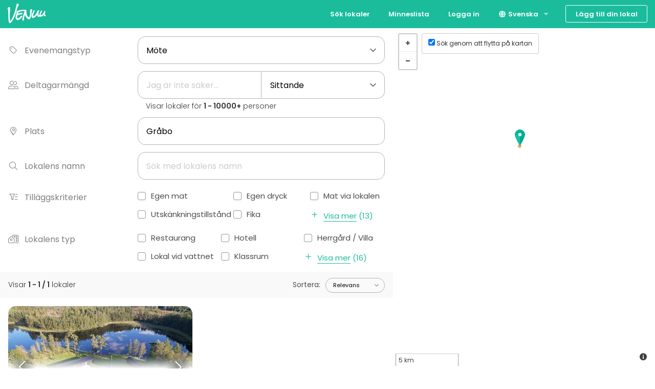

--- FILE ---
content_type: text/html; charset=utf-8
request_url: https://venuu.se/lokaler?location=Gr%C3%A5bo&et=41
body_size: 18154
content:
<!DOCTYPE html>
<html class="modernizr-no-js" lang="sv">
<head>
<meta charset="utf-8">
<meta content="width=device-width, initial-scale=1.0" name="viewport">
<title>1900+ konferens-, fest- och eventlokaler - Gråbo - Venuu.se</title>
<meta name="description" content="Alla möteslokaler, festlokaler, bastulokaler &amp; bröllopslokaler med bra beskrivningar och bilder. Hitta en lokal som passar dig!">
<link rel="canonical" href="https://venuu.se/lokaler?location=Gr%C3%A5bo">
<link rel="alternate" href="https://venuu.se/fi/tilat?et=41&amp;location=Gr%C3%A5bo" hreflang="fi-SE">
<link rel="alternate" href="https://venuu.se/lokaler?et=41&amp;location=Gr%C3%A5bo" hreflang="sv-SE">
<link rel="alternate" href="https://venuu.se/en/venues?et=41&amp;location=Gr%C3%A5bo" hreflang="en-SE">
<meta property="og:type" content="website">
<meta property="og:locale" content="sv_SE">
<meta property="og:site_name" content="Venuu.se">
<link rel="icon" type="image/x-icon" href="https://assets.venuu.se/assets/v3/favicon-85de9be4ed6c9e2a7f6972d82f433e5817295c5e6b0c6932bedb61d0c05d0722.ico" />
<link rel="apple-touch-icon" type="image/png" href="https://assets.venuu.se/assets/v3/apple-touch-icon-152-2ff0b97f6c560f2d33646044230102d493fd14e3ab14295066bc7bdc4184bf22.png" sizes="152x152" />
<link rel="apple-touch-icon" type="image/png" href="https://assets.venuu.se/assets/v3/apple-touch-icon-144-a5f782b451c1aac081226fe4e57bf6c08a2af0fa4f04f7e7dd0dd513c0874c4f.png" sizes="144x144" />
<link rel="apple-touch-icon" type="image/png" href="https://assets.venuu.se/assets/v3/apple-touch-icon-120-ce29c349a7c3943578d414c237c6c354bec55db906f0d6f3999a09d9f1706b58.png" sizes="120x120" />
<link rel="apple-touch-icon" type="image/png" href="https://assets.venuu.se/assets/v3/apple-touch-icon-114-106e5e6ced27f8ef98193b205a2a736f993e09f260b5eeec0c6c2d03eb06fdc8.png" sizes="114x114" />
<link rel="apple-touch-icon" type="image/png" href="https://assets.venuu.se/assets/v3/apple-touch-icon-76-ccf61d9e4a78a58b479108e94c2672ebb860b5d087eb6cec819f642190cfc6d9.png" sizes="76x76" />
<link rel="apple-touch-icon" type="image/png" href="https://assets.venuu.se/assets/v3/apple-touch-icon-72-f40bcde4ed1da07bef4acdd4f9ae4e6a2e837a919fa2034392975967c09e4680.png" sizes="72x72" />
<link rel="apple-touch-icon" type="image/png" href="https://assets.venuu.se/assets/v3/apple-touch-icon-57-61cdc420f185cbd425f6f4d77c0e2bcc907a4e48c613a2d63c21dff943d53d3e.png" />

<link rel="stylesheet" href="https://assets.venuu.se/assets/v3/bundle/sv/rails-styles.a891651ea7ad12af6264.css" media="all" />
<link rel="stylesheet" href="https://assets.venuu.se/assets/v3/bundle/sv/js-styles.9e1c74583e18f3967da8.css" media="all" />
<script>
  window.Venuu = {};
  window.__ENVIRONMENT__ = "production";
</script>
<meta name="csrf-param" content="authenticity_token" />
<meta name="csrf-token" content="3ke-YKy5ZbulG3BVBCyYZiSQpHktKW0uPNSFHyMp9H3aN57D1nr7v9wkjsM9M6Rv1-F4mQ1yYmx5AWU-nZr8NQ" />
<!-- Google Tag Manager -->
<script>(function(w,d,s,l,i){w[l]=w[l]||[];w[l].push({'gtm.start':
new Date().getTime(),event:'gtm.js'});var f=d.getElementsByTagName(s)[0],
j=d.createElement(s),dl=l!='dataLayer'?'&l='+l:'';j.async=true;j.src=
'https://www.googletagmanager.com/gtm.js?id='+i+dl;f.parentNode.insertBefore(j,f);
})(window,document,'script','dataLayer','GTM-WD38KXP');</script>
<!-- End Google Tag Manager -->



</head>
<body class="venue-search select-icon-angle-down" itemscope="" itemtype="http://schema.org/WebPage">
<div id="fb-root"></div>
<div id="a11y-application-container">
<a name="top"></a>
<div aria-hidden="true" id="page-top" tabindex="-1"></div>
<div class="m-navbar">
<nav class="top-bar" data-options="back_text: Tillbaka" data-topbar="">
<ul class="title-area">
<!-- Title Area -->
<li class="name">
<div class="m-logo-container">
<a title="Venuu – hitta en lokal för ditt evenemang" class="m-logo" href="/"></a>
</div>
</li>
<li class="toggle-topbar menu-icon">
<a>
<span>Meny</span>
</a>
</li>
</ul>
<section class="top-bar-section">
<!-- Right Nav Section -->

<ul class="right">


    <li class="">
      <a href="/lokaler">Sök lokaler</a>
    </li>


    <li class="">
      <a href="/listor">Minneslista</a>
    </li>


    <li class="">
      <a data-reveal-ajax="true" data-reveal-id="login-modal" href="/login">Logga in</a>
    </li>
      <li class="has-dropdown">
<a href="#"><i class="fa-solid fa-globe fa-fw b-language-selector__icon" aria-hidden="true"></i>
Svenska
</a><ul class="dropdown">
<li>
<a data-venuu-t="{&quot;Link Location&quot;:&quot;Top navigation&quot;,&quot;Target Locale&quot;:&quot;fi&quot;}" data-venuu-t-name="Changed Language" title="Suomi" href="/fi/tilat?et=41&amp;location=Gr%C3%A5bo">Suomi</a>
</li>
<li>
<a data-venuu-t="{&quot;Link Location&quot;:&quot;Top navigation&quot;,&quot;Target Locale&quot;:&quot;en&quot;}" data-venuu-t-name="Changed Language" title="English" href="/en/venues?et=41&amp;location=Gr%C3%A5bo">English</a>
</li>
</ul>
</li>



    <li class="has-form">
      <a class="button m-button-outline-alt" href="/lagg-till-din-lokal">Lägg till din lokal</a>
    </li>
</ul>

</section>
</nav>
</div>





<!-- Google Tag Manager (noscript) -->
<noscript><iframe src="https://www.googletagmanager.com/ns.html?id=GTM-WD38KXP"
height="0" width="0" style="display:none;visibility:hidden"></iframe></noscript>
<!-- End Google Tag Manager (noscript) -->

<div class="l-container">
<!-- Mount node -->
<script>
//<![CDATA[
window.Venuu.REACT_PROPS = window.Venuu.REACT_PROPS || {};
window.Venuu.REACT_PROPS["SearchApp:DF_7erEg1hF2xA"] = {"initialParams": {"et":"41","location":"Gråbo","vs":[],"vt":[],"ne":[],"sw":[]},"initialResults": {"venues":[{"id":19035,"title":"Gråbogården event och konferens center","city":"Gråbo","capacity_sitting":56,"capacity_standing":80,"latitude":57.8687,"longitude":12.2913,"address":"Ljungslättsvägen 95, 44373 Gråbo","url":"/lokaler/grabogarden-event-och-konferens-center","published":true,"restricted":false,"rent_per_day":20000,"approximate_rent_per_day":20000,"rent_per_hour":null,"rent_per_person":340,"sales_guarantee":null,"reviews_count":1,"reviews_average":5.0,"has_availability_data":true,"preview_images":[{"url":"https://files.venuu.se/attachments/000/334/903/83614fce2bd4b4e72aa40782a39d5b6b3cb7805b.jpg","placeholder":"[data-uri] AAAAAAAAAAAAAAAAAAAAACH5BAAAAAAALAAAAAADAAMAQAQH0BB0BKggAgA7"},{"url":"https://files.venuu.se/attachments/000/278/756/d7559174c2369c3eda9e5a6fe3a9f3541d6630c9.jpg","placeholder":"[data-uri] AAAAAAAAAAAAAAAAAAAAACH5BAAAAAAALAAAAAADAAMAQAQHUARgDqooAgA7"},{"url":"https://files.venuu.se/attachments/000/232/687/ebcb13ea2b11d0065e3c872aa171a4775797b989.jpg","placeholder":"[data-uri] AAAAAAAAAAAAAAAAAAAAACH5BAAAAAAAIf8LSW1hZ2VNYWdpY2sNZ2FtbWE9 MC40NTQ1NQAsAAAAAAMAAwBABAewmEMGqCACADs="},{"url":"https://files.venuu.se/attachments/000/232/688/d411c607af66c7a18e1713042ac417978bdaeeb0.jpg","placeholder":"[data-uri] AAAAAAAAAAAAAAAAAAAAACH5BAAAAAAALAAAAAADAAMAQAQHsJCDzKgjAgA7"},{"url":"https://files.venuu.se/attachments/000/334/901/e5dd5d2ee73e6ec4bafb53ca053b3241b7aecdc5.jpg","placeholder":"[data-uri] AAAAAAAAAAAAAAAAAAAAACH5BAAAAAAALAAAAAADAAMAQAQH8CAThqgiAgA7"},{"url":"https://files.venuu.se/attachments/000/327/647/93c24470cc5918223e1b9463a83d31f7cd47d5db.jpg","placeholder":"[data-uri] AAAAAAAAAAAAAAAAAAAAACH5BAAAAAAALAAAAAADAAMAQAQH8BgkAqggAgA7"},{"url":"https://files.venuu.se/attachments/000/176/917/2d9500fea2e20b983f63e0cb196e307a890786c2.jpg","placeholder":"[data-uri] AAAAAAAAAAAAAAAAAAAAACH5BAAAAAAALAAAAAADAAMAQAQH8CBTBqkkAgA7"},{"url":"https://files.venuu.se/attachments/000/327/649/6c5db07bf3bf1356409282f5ca35bf01a411b7dc.jpg","placeholder":"[data-uri] AAAAAAAAAAAAAAAAAAAAACH5BAAAAAAALAAAAAADAAMAQAQHsBxkgqgiAgA7"},{"url":"https://files.venuu.se/attachments/000/167/183/306dad45a946d096806133dac79df9e1a2a66897.jpg","placeholder":"[data-uri] AAAAAAAAAAAAAAAAAAAAACH5BAAAAAAALAAAAAADAAMAQAQHEBkiAqggAgA7"},{"url":"https://files.venuu.se/attachments/000/278/761/1f099f05d95fd1439469f3589b4cc270d2757ce4.jpg","placeholder":"[data-uri] AAAAAAAAAAAAAAAAAAAAACH5BAAAAAAALAAAAAADAAMAQAQHkBxkBKggAgA7"},{"url":"https://files.venuu.se/attachments/000/334/904/761b3dcf74a2d9afd6e8f54fc2718eddb9a7fa7a.jpg","placeholder":"[data-uri] AAAAAAAAAAAAAAAAAAAAACH5BAAAAAAALAAAAAADAAMAQAQHEJkCyKknAgA7"},{"url":"https://files.venuu.se/attachments/000/238/013/2a5ad2cf095d237d6b0c3d9c8f5ce9a7268ab1ec.jpg","placeholder":"[data-uri] AAAAAAAAAAAAAAAAAAAAACH5BAAAAAAALAAAAAADAAMAQAQH8CASgKgiAgA7"},{"url":"https://files.venuu.se/attachments/000/176/999/5152a2eac8084eec5083bdff1e8bb5732d9cde9c.jpg","placeholder":"[data-uri] AAAAAAAAAAAAAAAAAAAAACH5BAAAAAAALAAAAAADAAMAQAQHkAgwDKooAgA7"},{"url":"https://files.venuu.se/attachments/000/334/902/7aaccec689fc5439f876a7fc730c436b4e87e11f.jpg","placeholder":"[data-uri] AAAAAAAAAAAAAAAAAAAAACH5BAAAAAAALAAAAAADAAMAQAQHUAQ0RqklAgA7"},{"url":"https://files.venuu.se/attachments/000/327/651/785b6c244a645d72700649d2b1bc00e490a92ec4.jpg","placeholder":"[data-uri] AAAAAAAAAAAAAAAAAAAAACH5BAAAAAAALAAAAAADAAMAQAQHEI1DBKggAgA7"},{"url":"https://files.venuu.se/attachments/000/278/762/cae5fa678d3d62cdc49d3e3250bc71f481341602.jpg","placeholder":"[data-uri] AAAAAAAAAAAAAAAAAAAAACH5BAAAAAAALAAAAAADAAMAQAQHcJBykKkmAgA7"},{"url":"https://files.venuu.se/attachments/000/278/768/08045aed2fceb53eb4a044622349dd93fcfd6a0f.jpg","placeholder":"[data-uri] AAAAAAAAAAAAAAAAAAAAACH5BAAAAAAALAAAAAADAAMAQAQHcABS0KknAgA7"},{"url":"https://files.venuu.se/attachments/000/167/170/0a0771b040b7e5924b1728a4a94e79cc48eb17a7.jpg","placeholder":"[data-uri] AAAAAAAAAAAAAAAAAAAAACH5BAAAAAAALAAAAAADAAMAQAQHEJ0CRqghAgA7"},{"url":"https://files.venuu.se/attachments/000/278/767/0b2e31783be08c7988249e5a79f13709b1b3979e.jpg","placeholder":"[data-uri] AAAAAAAAAAAAAAAAAAAAACH5BAAAAAAALAAAAAADAAMAQAQHsBwERKghAgA7"},{"url":"https://files.venuu.se/attachments/000/327/645/194a03bff076b0c0cf26bedaf87f6350453eba71.jpg","placeholder":"[data-uri] AAAAAAAAAAAAAAAAAAAAACH5BAAAAAAALAAAAAADAAMAQAQHsKAzRKghAgA7"},{"url":"https://files.venuu.se/attachments/000/249/560/e52d75c1f7102ef50be1f18d9659aee648584631.jpg","placeholder":"[data-uri] AAAAAAAAAAAAAAAAAAAAACH5BAAAAAAALAAAAAADAAMAQAQH8JiBRKghAgA7"},{"url":"https://files.venuu.se/attachments/000/148/789/bd6d53b60bf373ea2f8c8c390d099396cd7448cb.jpg","placeholder":"[data-uri] AAAAAAAAAAAAAAAAAAAAACH5BAAAAAAALAAAAAADAAMAQAQH0BwUQKklAgA7"},{"url":"https://files.venuu.se/attachments/000/278/758/ebbeb4fa492cb2952deb33ad4c97aabaec6a74f2.jpg","placeholder":"[data-uri] AAAAAAAAAAAAAAAAAAAAACH5BAAAAAAALAAAAAADAAMAQAQH8KAyRKghAgA7"},{"url":"https://files.venuu.se/attachments/000/176/895/eb1b5fd906ebc4b87d9a4119552bb7d2f20b354d.jpg","placeholder":"[data-uri] AAAAAAAAAAAAAAAAAAAAACH5BAAAAAAALAAAAAADAAMAQAQH8CADBKkkAgA7"},{"url":"https://files.venuu.se/attachments/000/176/912/45ca0e260fd9bf0e1f16e013deee1c7c20b66e52.jpg","placeholder":"[data-uri] AAAAAAAAAAAAAAAAAAAAACH5BAAAAAAALAAAAAADAAMAQAQH8Bg0CqkkAgA7"},{"url":"https://files.venuu.se/attachments/000/176/998/2f778666c48021646210abf18aff61addc3d95bf.jpg","placeholder":"[data-uri] AAAAAAAAAAAAAAAAAAAAACH5BAAAAAAALAAAAAADAAMAQAQH8BQyQKghAgA7"},{"url":"https://files.venuu.se/attachments/000/278/765/2d298b083532358399c89f925323ac34af5e64bc.jpg","placeholder":"[data-uri] AAAAAAAAAAAAAAAAAAAAACH5BAAAAAAALAAAAAADAAMAQAQH0BhERqklAgA7"},{"url":"https://files.venuu.se/attachments/000/232/686/18b5ca2a417a67b450f2b075eeb6f352663c7a0d.jpg","placeholder":"[data-uri] AAAAAAAAAAAAAAAAAAAAACH5BAAAAAAALAAAAAADAAMAQAQH8AxQCKooAgA7"},{"url":"https://files.venuu.se/attachments/000/249/554/1606c3d3c13b8a614df5fa9079ba545d9d279f29.jpg","placeholder":"[data-uri] AAAAAAAAAAAAAAAAAAAAACH5BAAAAAAALAAAAAADAAMAQAQHEARh0KknAgA7"},{"url":"https://files.venuu.se/attachments/000/278/770/e9a41d99fbfba66b54d098c7f8effb6122cece9d.jpg","placeholder":"[data-uri] AAAAAAAAAAAAAAAAAAAAACH5BAAAAAAALAAAAAADAAMAQAQHcJRDDKooAgA7"},{"url":"https://files.venuu.se/attachments/000/167/184/614a5203b19105917aea64a57d9cf9ede9621acf.jpg","placeholder":"[data-uri] AAAAAAAAAAAAAAAAAAAAACH5BAAAAAAALAAAAAADAAMAQAQHEAQzDqooAgA7"},{"url":"https://files.venuu.se/attachments/000/167/175/077093dd592c501e32bff10a2909181c9c67f2a7.jpg","placeholder":"[data-uri] AAAAAAAAAAAAAAAAAAAAACH5BAAAAAAALAAAAAADAAMAQAQHEJlxCqggAgA7"},{"url":"https://files.venuu.se/attachments/000/278/754/6470d9e2c12bf754ab7440b13886a44b43d22611.jpg","placeholder":"[data-uri] AAAAAAAAAAAAAAAAAAAAACH5BAAAAAAALAAAAAADAAMAQAQHUASADKkkAgA7"},{"url":"https://files.venuu.se/attachments/000/167/167/30a2e8f377c5a0f8eca2ad69eac513117608ac11.jpg","placeholder":"[data-uri] AAAAAAAAAAAAAAAAAAAAACH5BAAAAAAALAAAAAADAAMAQAQH0BwEBqkkAgA7"},{"url":"https://files.venuu.se/attachments/000/177/000/460b8fefb123b87907fe6d398def60602d6ac761.jpg","placeholder":"[data-uri] AAAAAAAAAAAAAAAAAAAAACH5BAAAAAAALAAAAAADAAMAQAQHEB1TCKggAgA7"},{"url":"https://files.venuu.se/attachments/000/327/646/583d8dbce6149032241bc3c8e51d9d43d068757a.jpg","placeholder":"[data-uri] AAAAAAAAAAAAAAAAAAAAACH5BAAAAAAALAAAAAADAAMAQAQHEB1DwqgjAgA7"},{"url":"https://files.venuu.se/attachments/000/167/181/4b66ee894aad42012d665c9e768fd4f91a821c4c.jpg","placeholder":"[data-uri] AAAAAAAAAAAAAAAAAAAAACH5BAAAAAAALAAAAAADAAMAQAQH0KATgKgiAgA7"},{"url":"https://files.venuu.se/attachments/000/302/375/92a50aa4141beeb4059b20a316dbe6ecff932404.jpg","placeholder":"[data-uri] AAAAAAAAAAAAAAAAAAAAACH5BAAAAAAALAAAAAADAAMAQAQHEBUCxKgjAgA7"},{"url":"https://files.venuu.se/attachments/000/278/755/5c383bd794dc016026fd3063e2bd872e5ee340ba.jpg","placeholder":"[data-uri] AAAAAAAAAAAAAAAAAAAAACH5BAAAAAAALAAAAAADAAMAQAQHUIBwDKooAgA7"},{"url":"https://files.venuu.se/attachments/000/167/166/47934640eac64dd62899f6432875c05f6992cba3.jpg","placeholder":"[data-uri] AAAAAAAAAAAAAAAAAAAAACH5BAAAAAAALAAAAAADAAMAQAQH0KADAqkkAgA7"},{"url":"https://files.venuu.se/attachments/000/278/757/a7be73da4cc18e6a6374190df928969f75448d69.jpg","placeholder":"[data-uri] AAAAAAAAAAAAAAAAAAAAACH5BAAAAAAALAAAAAADAAMAQAQH8KABRKghAgA7"},{"url":"https://files.venuu.se/attachments/000/167/185/0df049fc8d9d5b65cc22f3fc507d432b8c480fb6.jpg","placeholder":"[data-uri] AAAAAAAAAAAAAAAAAAAAACH5BAAAAAAALAAAAAADAAMAQAQH8AyBiKkmAgA7"},{"url":"https://files.venuu.se/attachments/000/249/563/1b74c92556b06366b7254df6ae590f6984d204af.jpg","placeholder":"[data-uri] AAAAAAAAAAAAAAAAAAAAACH5BAAAAAAALAAAAAADAAMAQAQH0KBDxqgjAgA7"},{"url":"https://files.venuu.se/attachments/000/176/996/173dd462fca0e28135e0e7b6ba352b9e5bbd1191.jpg","placeholder":"[data-uri] AAAAAAAAAAAAAAAAAAAAACH5BAAAAAAALAAAAAADAAMAQAQH8BCByqgjAgA7"},{"url":"https://files.venuu.se/attachments/000/249/568/ebfc015e28c3198701e672d4163abc226eae81e7.jpg","placeholder":"[data-uri] AAAAAAAAAAAAAAAAAAAAACH5BAAAAAAALAAAAAADAAMAQAQH8CATgKgiAgA7"},{"url":"https://files.venuu.se/attachments/000/167/172/ad0b3a4642230cbf45900c965a50cdf46505de62.jpg","placeholder":"[data-uri] AAAAAAAAAAAAAAAAAAAAACH5BAAAAAAALAAAAAADAAMAQAQH8CBTyKgjAgA7"},{"url":"https://files.venuu.se/attachments/000/278/760/2d4bf6dcf579d3b9bbe3e624e3c4cbce583db3c4.jpg","placeholder":"[data-uri] AAAAAAAAAAAAAAAAAAAAACH5BAAAAAAALAAAAAADAAMAQAQHcBQDgqgiAgA7"},{"url":"https://files.venuu.se/attachments/000/238/009/7b908d60680494aa573f1eaf9e5800a0e83f4832.jpg","placeholder":"[data-uri] AAAAAAAAAAAAAAAAAAAAACH5BAAAAAAALAAAAAADAAMAQAQH8CATBKggAgA7"},{"url":"https://files.venuu.se/attachments/000/249/581/8b5760645fb203aac5da0a2fb9d3360c22770758.jpg","placeholder":"[data-uri] AAAAAAAAAAAAAAAAAAAAACH5BAAAAAAALAAAAAADAAMAQAQHEJ0yRKghAgA7"},{"url":"https://files.venuu.se/attachments/000/278/769/03b8f518bbc8e1e810b3c7347e22dc9732d6b5a2.jpg","placeholder":"[data-uri] AAAAAAAAAAAAAAAAAAAAACH5BAAAAAAALAAAAAADAAMAQAQH0KAjwqgjAgA7"},{"url":"https://files.venuu.se/attachments/000/148/790/c06fa59fb316c70e7c0758c89c224e95b7202e9d.jpg","placeholder":"[data-uri] AAAAAAAAAAAAAAAAAAAAACH5BAAAAAAALAAAAAADAAMAQAQHcBR0AqggAgA7"},{"url":"https://files.venuu.se/attachments/000/278/759/888083f3b87355b80c12f56d097cb1296e4a3b35.jpg","placeholder":"[data-uri] AAAAAAAAAAAAAAAAAAAAACH5BAAAAAAALAAAAAADAAMAQAQH8CADAqkkAgA7"},{"url":"https://files.venuu.se/attachments/000/167/199/faee987f7e5c44146aa7ce645addad118898b7ec.jpg","placeholder":"[data-uri] AAAAAAAAAAAAAAAAAAAAACH5BAAAAAAALAAAAAADAAMAQAQHEJlxCqggAgA7"},{"url":"https://files.venuu.se/attachments/000/249/548/1ff1667beab81272ab436202f93213a4c285e354.jpg","placeholder":"[data-uri] AAAAAAAAAAAAAAAAAAAAACH5BAAAAAAALAAAAAADAAMAQAQH0BxERKghAgA7"},{"url":"https://files.venuu.se/attachments/000/249/576/1d254e250f25960430b7b9318bd6c94a03ab9edc.jpg","placeholder":"[data-uri] AAAAAAAAAAAAAAAAAAAAACH5BAAAAAAALAAAAAADAAMAQAQH0BwERqghAgA7"},{"url":"https://files.venuu.se/attachments/000/142/737/3a75001ff3c9e796ec7b0ff9a7397cbdb91625f0.jpg","placeholder":"[data-uri] AAAAAAAAAAAAAAAAAAAAACH5BAAAAAAALAAAAAADAAMAQAQH8AxTEKkkAgA7"},{"url":"https://files.venuu.se/attachments/000/249/543/0602ac5a699aaff105404ddc6029ec1e1dca9a7a.jpg","placeholder":"[data-uri] AAAAAAAAAAAAAAAAAAAAACH5BAAAAAAALAAAAAADAAMAQAQHkBwTBKggAgA7"},{"url":"https://files.venuu.se/attachments/000/167/854/73a2d4319b09ccd4080ab3d54b52351ad69c4640.jpg","placeholder":"[data-uri] AAAAAAAAAAAAAAAAAAAAACH5BAAAAAAALAAAAAADAAMAQAQH0BwkwqgjAgA7"},{"url":"https://files.venuu.se/attachments/000/249/555/2a5bfc6b4cbfb5f8f84b353212869bf2a3419648.jpg","placeholder":"[data-uri] AAAAAAAAAAAAAAAAAAAAACH5BAAAAAAALAAAAAADAAMAQAQH8BRkyKgjAgA7"},{"url":"https://files.venuu.se/attachments/000/249/562/107fa577634e2190a7060a82715160ffa0719a6c.jpg","placeholder":"[data-uri] AAAAAAAAAAAAAAAAAAAAACH5BAAAAAAALAAAAAADAAMAQAQHEB0CxKgjAgA7"},{"url":"https://files.venuu.se/attachments/000/249/553/032aa7848966abcc5462e106bd59611c79d09ef2.jpg","placeholder":"[data-uri] AAAAAAAAAAAAAAAAAAAAACH5BAAAAAAALAAAAAADAAMAQAQHUBRg0KgjAgA7"},{"url":"https://files.venuu.se/attachments/000/249/565/9778b91ccb7eb4d15438ca828cf41ad16bf34ca2.jpg","placeholder":"[data-uri] AAAAAAAAAAAAAAAAAAAAACH5BAAAAAAALAAAAAADAAMAQAQHEA1QzKknAgA7"},{"url":"https://files.venuu.se/attachments/000/249/566/4b5da5e449e48145a2cb7867cc50f464b73c5139.jpg","placeholder":"[data-uri] AAAAAAAAAAAAAAAAAAAAACH5BAAAAAAALAAAAAADAAMAQAQHMABh0KknAgA7"},{"url":"https://files.venuu.se/attachments/000/249/569/f9668db64b550fe14ae3eb77660e148b243a2ef6.jpg","placeholder":"[data-uri] AAAAAAAAAAAAAAAAAAAAACH5BAAAAAAALAAAAAADAAMAQAQHEB0jBqkkAgA7"},{"url":"https://files.venuu.se/attachments/000/249/546/00158c10d39279813b47679bd1623a91b471c116.jpg","placeholder":"[data-uri] AAAAAAAAAAAAAAAAAAAAACH5BAAAAAAALAAAAAADAAMAQAQH0KATBKggAgA7"},{"url":"https://files.venuu.se/attachments/000/249/570/2e0be891b9dd3a1d6286751135f482a985efea9b.jpg","placeholder":"[data-uri] AAAAAAAAAAAAAAAAAAAAACH5BAAAAAAALAAAAAADAAMAQAQH8KASBqggAgA7"},{"url":"https://files.venuu.se/attachments/000/249/573/fe16fbe7df63e9e34521d72b245213069a250fae.jpg","placeholder":"[data-uri] AAAAAAAAAAAAAAAAAAAAACH5BAAAAAAALAAAAAADAAMAQAQHMBQEiKkmAgA7"},{"url":"https://files.venuu.se/attachments/000/150/174/7d1ce96f37935afd738e310556908976f17eb13f.jpg","placeholder":"[data-uri] AAAAAAAAAAAAAAAAAAAAACH5BAAAAAAALAAAAAADAAMAQAQHUJQThqkmAgA7"},{"url":"https://files.venuu.se/attachments/000/249/574/1e768ab0c0038d822ad33239331587966a078d5d.jpg","placeholder":"[data-uri] AAAAAAAAAAAAAAAAAAAAACH5BAAAAAAALAAAAAADAAMAQAQHEA0jQKghAgA7"},{"url":"https://files.venuu.se/attachments/000/148/786/fac106324179022a897d989ae8b3c2022bccaf36.jpg","placeholder":"[data-uri] AAAAAAAAAAAAAAAAAAAAACH5BAAAAAAALAAAAAADAAMAQAQHEB0jwKgjAgA7"},{"url":"https://files.venuu.se/attachments/000/249/577/1d646c2caab7de99277cf08b0c2c5163d09ae0c4.jpg","placeholder":"[data-uri] AAAAAAAAAAAAAAAAAAAAACH5BAAAAAAALAAAAAADAAMAQAQHcBhUTqghAgA7"},{"url":"https://files.venuu.se/attachments/000/249/551/a761537b047d7aa770fc3d535e48665feb69864e.jpg","placeholder":"[data-uri] AAAAAAAAAAAAAAAAAAAAACH5BAAAAAAALAAAAAADAAMAQAQHEB1TiKgiAgA7"},{"url":"https://files.venuu.se/attachments/000/167/176/e37c0534692e3d8616cfab3afaef3b9440deb46c.jpg","placeholder":"[data-uri] AAAAAAAAAAAAAAAAAAAAACH5BAAAAAAALAAAAAADAAMAQAQH8CBDRKghAgA7"},{"url":"https://files.venuu.se/attachments/000/249/559/59a7b5052e6949d7749773beaba624ca0866016e.jpg","placeholder":"[data-uri] AAAAAAAAAAAAAAAAAAAAACH5BAAAAAAALAAAAAADAAMAQAQHEB0jCqkkAgA7"},{"url":"https://files.venuu.se/attachments/000/142/735/172973b39efaf46e13c4e5da9dc313e9bbd36a04.jpg","placeholder":"[data-uri] AAAAAAAAAAAAAAAAAAAAACH5BAAAAAAALAAAAAADAAMAQAQHEB0jQKklAgA7"},{"url":"https://files.venuu.se/attachments/000/249/580/480b137ce0efe1211f76f3a738f8b6c487ef2c76.jpg","placeholder":"[data-uri] AAAAAAAAAAAAAAAAAAAAACH5BAAAAAAALAAAAAADAAMAQAQHEJlDCqggAgA7"},{"url":"https://files.venuu.se/attachments/000/327/650/d357145398e565f2a403494bc55734cf12d50115.jpg","placeholder":"[data-uri] AAAAAAAAAAAAAAAAAAAAACH5BAAAAAAALAAAAAADAAMAQAQHcASADKkkAgA7"},{"url":"https://files.venuu.se/attachments/000/334/905/3a1bb3758d2d971ffd563e7fd289448bb5d97f3c.jpg","placeholder":"[data-uri] AAAAAAAAAAAAAAAAAAAAACH5BAAAAAAALAAAAAADAAMAQAQHkASATqklAgA7"},{"url":"https://files.venuu.se/attachments/000/334/906/1c8712d460c5cd2fffdd19755c6b24f870326c8a.jpg","placeholder":"[data-uri] AAAAAAAAAAAAAAAAAAAAACH5BAAAAAAALAAAAAADAAMAQAQH0KADiKgiAgA7"},{"url":"https://files.venuu.se/attachments/000/334/907/dabb2cf61f4913f0f5c9ead80680c6d88f0c137e.jpg","placeholder":"[data-uri] AAAAAAAAAAAAAAAAAAAAACH5BAAAAAAALAAAAAADAAMAQAQH0KATQKklAgA7"},{"url":"https://files.venuu.se/attachments/000/334/908/df0d70a28a847e8569e893c6c7438b4a736bb2c5.jpg","placeholder":"[data-uri] AAAAAAAAAAAAAAAAAAAAACH5BAAAAAAALAAAAAADAAMAQAQHEB0DSqghAgA7"},{"url":"https://files.venuu.se/attachments/000/334/909/dae4758eaae3ec4973bc0e5e1674efbbdc94713f.jpg","placeholder":"[data-uri] AAAAAAAAAAAAAAAAAAAAACH5BAAAAAAALAAAAAADAAMAQAQHcARg0KknAgA7"},{"url":"https://files.venuu.se/attachments/000/334/910/37313a3e3cc780bbbc7b65ff1ce9fafbfb8f4709.jpg","placeholder":"[data-uri] AAAAAAAAAAAAAAAAAAAAACH5BAAAAAAALAAAAAADAAMAQAQHUKASBqggAgA7"},{"url":"https://files.venuu.se/attachments/000/334/911/08885a6e72fb253db85f5f581c6efc815b1317ae.jpg","placeholder":"[data-uri] AAAAAAAAAAAAAAAAAAAAACH5BAAAAAAALAAAAAADAAMAQAQH8BwxCKggAgA7"},{"url":"https://files.venuu.se/attachments/000/334/912/d5636fcbf19a901c240b63dacf78d122688bdedd.jpg","placeholder":"[data-uri] AAAAAAAAAAAAAAAAAAAAACH5BAAAAAAALAAAAAADAAMAQAQH8BhSEKggAgA7"}],"locale":"sv"}],"meta":{"title":"1900+ konferens-, fest- och eventlokaler - Gråbo - Venuu.se","total_pages":1,"current_page":1,"total":1,"next_page_url":"/lokaler?et=41\u0026location=Gr%C3%A5bo\u0026page=1","previous_page_url":"/lokaler?et=41\u0026location=Gr%C3%A5bo","first_page_url":"/lokaler?et=41\u0026location=Gr%C3%A5bo","offset_start":1,"offset_end":1,"all_venue_locations":[[57.8687,12.2913]],"viewport":{"south":57.76009717757443,"west":12.211012234166848,"north":57.902245722425555,"east":12.38315596583315}}},"eventTypes": [{"id":33,"name":"Bröllop"},{"id":31,"name":"Fest"},{"id":61,"name":"Företagsevent"},{"id":63,"name":"Företagsfest"},{"id":60,"name":"Julbord / Julfest"},{"id":42,"name":"Konferens"},{"id":37,"name":"Middag / Lunch"},{"id":41,"name":"Möte"},{"id":65,"name":"Team building / Kick Off"}],"venueTypes": {"featured":[{"id":5,"name":"Restaurang"},{"id":10,"name":"Hotell"},{"id":11,"name":"Herrgård / Villa"},{"id":49,"name":"Lokal vid vattnet"},{"id":25,"name":"Klassrum"}],"other":[{"id":2,"name":"Anpassningsbar lokal"},{"id":17,"name":"Auditorium"},{"id":1,"name":"Bankettsal"},{"id":67,"name":"Bar / Lounge"},{"id":9,"name":"Chambre séparée"},{"id":42,"name":"Festlokal"},{"id":48,"name":"Galleri / Museum"},{"id":12,"name":"Industriell lokal"},{"id":69,"name":"Konferenscenter"},{"id":18,"name":"Konserthall / Teater"},{"id":30,"name":"Loge / Lada"},{"id":8,"name":"Nattklubb"},{"id":33,"name":"Skepp / Båt"},{"id":29,"name":"Slott"},{"id":65,"name":"Styrelserum"},{"id":63,"name":"Terrass"}]},"venueServices": {"featured":[{"id":2,"name":"Egen mat"},{"id":4,"name":"Egen dryck"},{"id":1,"name":"Mat via lokalen"},{"id":3,"name":"Utskänkningstillstånd"},{"id":44,"name":"Fika"}],"other":[{"id":56,"name":"Dansgolv"},{"id":69,"name":"Exklusiv tillgång"},{"id":55,"name":"Högljudd musik OK"},{"id":10,"name":"Ljudsystem"},{"id":52,"name":"Mikrofon"},{"id":71,"name":"Möjlighet att spela egen musik"},{"id":61,"name":"Projektor / Skärm"},{"id":17,"name":"Scen"},{"id":68,"name":"Sena events tillåtna"},{"id":57,"name":"Tillgänglighetsanpassad"},{"id":70,"name":"Utomhusområde"},{"id":6,"name":"Wi-Fi"},{"id":19,"name":"Övernattning"}]},"isMobile": false,"isTablet": false,"features": {"edit_relevance":false}};

//]]>
</script><div data-react-class="SearchApp" data-component-id="DF_7erEg1hF2xA"><div id="venues" data-reactroot=""><div class="_4Hwsuol6tGPIneGyIUXhxK"><div class="_2IIWS33ll8TrdiC86C4yX5"><div class="_6BXRI0lNVXbur2e2nbxzPM"><label for="eventTypes"><i aria-hidden="true" class="fa-light fa-tag fa-fw _4sYWQfhOz8KxHgq7ktrUdg"></i>Evenemangstyp</label></div><div class="_7M7QBpN5O2YwPMjgW7A96J"><select id="eventTypes" class="_1NoE7X3oOoNj8hWrmAlu0z"><option value="">Jag är inte säker...</option><option value="33">Bröllop</option><option value="31">Fest</option><option value="61">Företagsevent</option><option value="63">Företagsfest</option><option value="60">Julbord / Julfest</option><option value="42">Konferens</option><option value="37">Middag / Lunch</option><option selected="" value="41">Möte</option><option value="65">Team building / Kick Off</option></select></div></div><div class="_2IIWS33ll8TrdiC86C4yX5"><div class="_6BXRI0lNVXbur2e2nbxzPM"><label for="people"><i aria-hidden="true" class="fa-light fa-user-group fa-fw _4sYWQfhOz8KxHgq7ktrUdg"></i>Deltagarmängd</label></div><div class="_7M7QBpN5O2YwPMjgW7A96J"><div class="_7fOQtc7eu4WCOYlB4qy6I1"><input type="number" class="_6CEGffU2ikDGgYYVjpx3bj" id="people" min="1" max="10000" value="" placeholder="Jag är inte säker..."/><select class="_6CEGffU2ikDGgYYVjpx3bj" data-testid="search-people-filter-select"><option value="">Sittande</option><option value="standing">Stående</option></select></div><div class="_7k80GDUHt9nRKEhvUjERVW"><p data-testid="capacity-info-text" class="_13EHtj7hZWPFS4JbKjCHiZ">Visar lokaler för <b>1 - 10000+</b> personer</p></div></div></div><div class="_2IIWS33ll8TrdiC86C4yX5"><div class="_6BXRI0lNVXbur2e2nbxzPM"><label for="location"><i aria-hidden="true" class="fa-light fa-location-dot fa-fw _4sYWQfhOz8KxHgq7ktrUdg"></i>Plats</label></div><div class="_7M7QBpN5O2YwPMjgW7A96J"><input type="text" id="location" placeholder="Län eller stad" value="Gråbo"/></div></div><div class="_2IIWS33ll8TrdiC86C4yX5"><div class="_6BXRI0lNVXbur2e2nbxzPM"><label for="title"><i aria-hidden="true" class="fa-light fa-magnifying-glass fa-fw _4sYWQfhOz8KxHgq7ktrUdg"></i>Lokalens namn</label></div><div class="_7M7QBpN5O2YwPMjgW7A96J"><input type="text" id="title" placeholder="Sök med lokalens namn" value=""/></div></div><div class="_2IIWS33ll8TrdiC86C4yX5"><div class="_6BXRI0lNVXbur2e2nbxzPM"><label><i aria-hidden="true" class="fa-light fa-filter-list fa-fw _4sYWQfhOz8KxHgq7ktrUdg"></i>Tilläggskriterier</label></div><div class="_1lwT06h70Uu4mQ9up9CvuT _7M7QBpN5O2YwPMjgW7A96J" data-testid="venue-service-criteria-area"><div class="XEEfUHy5uDxWfLshvEyb2"><label class="_5xxm5yqp9VFxv8PAY7TMt8"><input type="checkbox" value="2"/><i aria-hidden="true" class="fa-regular fa-check _5xtfRNoduEDRrEsKmn9iEj"></i><span class="_6pjTLLbQbSFjr7XyBRcYgl">Egen mat</span></label><label class="_5xxm5yqp9VFxv8PAY7TMt8"><input type="checkbox" value="4"/><i aria-hidden="true" class="fa-regular fa-check _5xtfRNoduEDRrEsKmn9iEj"></i><span class="_6pjTLLbQbSFjr7XyBRcYgl">Egen dryck</span></label><label class="_5xxm5yqp9VFxv8PAY7TMt8"><input type="checkbox" value="1"/><i aria-hidden="true" class="fa-regular fa-check _5xtfRNoduEDRrEsKmn9iEj"></i><span class="_6pjTLLbQbSFjr7XyBRcYgl">Mat via lokalen</span></label><label class="_5xxm5yqp9VFxv8PAY7TMt8"><input type="checkbox" value="3"/><i aria-hidden="true" class="fa-regular fa-check _5xtfRNoduEDRrEsKmn9iEj"></i><span class="_6pjTLLbQbSFjr7XyBRcYgl">Utskänkningstillstånd</span></label><label class="_5xxm5yqp9VFxv8PAY7TMt8"><input type="checkbox" value="44"/><i aria-hidden="true" class="fa-regular fa-check _5xtfRNoduEDRrEsKmn9iEj"></i><span class="_6pjTLLbQbSFjr7XyBRcYgl">Fika</span></label><button type="button" class="_2wXEo0cZ9HQWSOKW5tkQkx"><i aria-hidden="true" class="fa-regular fa-plus _3cNIdljy7sHG9pKpdrMBjj"></i><span class="_5xdCPXHfUMJGVHmQsY4MBj"><span class="SfjV47iyXJBIBwgryyjpb">Visa mer</span> <!-- -->(<!-- -->13<!-- -->)</span></button></div></div></div><div class="_2IIWS33ll8TrdiC86C4yX5" data-testid="venue-type-criteria-area"><div class="_6BXRI0lNVXbur2e2nbxzPM"><label><i aria-hidden="true" class="fa-light fa-house-building fa-fw _4sYWQfhOz8KxHgq7ktrUdg"></i>Lokalens typ</label></div><div class="_1lwT06h70Uu4mQ9up9CvuT _7M7QBpN5O2YwPMjgW7A96J"><div class="XEEfUHy5uDxWfLshvEyb2"><label class="_5xxm5yqp9VFxv8PAY7TMt8"><input type="checkbox" value="5"/><i aria-hidden="true" class="fa-regular fa-check _5xtfRNoduEDRrEsKmn9iEj"></i><span class="_6pjTLLbQbSFjr7XyBRcYgl">Restaurang</span></label><label class="_5xxm5yqp9VFxv8PAY7TMt8"><input type="checkbox" value="10"/><i aria-hidden="true" class="fa-regular fa-check _5xtfRNoduEDRrEsKmn9iEj"></i><span class="_6pjTLLbQbSFjr7XyBRcYgl">Hotell</span></label><label class="_5xxm5yqp9VFxv8PAY7TMt8"><input type="checkbox" value="11"/><i aria-hidden="true" class="fa-regular fa-check _5xtfRNoduEDRrEsKmn9iEj"></i><span class="_6pjTLLbQbSFjr7XyBRcYgl">Herrgård / Villa</span></label><label class="_5xxm5yqp9VFxv8PAY7TMt8"><input type="checkbox" value="49"/><i aria-hidden="true" class="fa-regular fa-check _5xtfRNoduEDRrEsKmn9iEj"></i><span class="_6pjTLLbQbSFjr7XyBRcYgl">Lokal vid vattnet</span></label><label class="_5xxm5yqp9VFxv8PAY7TMt8"><input type="checkbox" value="25"/><i aria-hidden="true" class="fa-regular fa-check _5xtfRNoduEDRrEsKmn9iEj"></i><span class="_6pjTLLbQbSFjr7XyBRcYgl">Klassrum</span></label><button type="button" class="_2wXEo0cZ9HQWSOKW5tkQkx"><i aria-hidden="true" class="fa-regular fa-plus _3cNIdljy7sHG9pKpdrMBjj"></i><span class="_5xdCPXHfUMJGVHmQsY4MBj"><span class="SfjV47iyXJBIBwgryyjpb">Visa mer</span> <!-- -->(<!-- -->16<!-- -->)</span></button></div></div></div></div><div class="m-search-results b-overlay-container"><div class="b-search-results-sorting"><div class="b-search-results-sorting__hits">Visar <strong>1 - 1 / 1</strong> lokaler</div><div class="b-search-results-sorting__search-order"><label>Sortera<!-- -->:<select><option value="">Relevans</option><optgroup label="Recensioner"><option value="reviews">Recensioner</option></optgroup><optgroup label="Pris"><option value="price asc">Billigast först</option><option value="price desc">Dyrast först</option></optgroup><optgroup label="Kapacitet"><option value="capacity asc">Minst först</option><option value="capacity desc">Störst först</option></optgroup></select></label></div></div><ul class="b-search-result-list" data-testid="search-results"><li class="_3AKgfy9DnzL4ENUhPf8Ii6"><div class="b-search-result" data-testid="regular-search-result"><div class="_6T7DtRP2gzI1VD72xzk1yt"><div class="_5c5MPPvYb8H3d5au8aL3Gh b-profile-card__image-container"><div class="_3UbimmeT7ZS0XQZmBITG9G"><a href="/lokaler/grabogarden-event-och-konferens-center" target="venue_19035" data-testid="venue-link"><div class="_1z7LqhwlmcHT6dM2tATidw" style="background-image:url(&#x27;[data-uri] AAAAAAAAAAAAAAAAAAAAACH5BAAAAAAALAAAAAADAAMAQAQH0BB0BKggAgA7&#x27;)"><img data-testid="venue-image" src="https://files.venuu.se/attachments/000/334/903/83614fce2bd4b4e72aa40782a39d5b6b3cb7805b.jpg" class="TvV2YGJ79Vqdt7E7mOVuD aqX4u2H29kFNGTWwtbm3y" height="400" width="600"/></div></a><button class="_1yvVKXcSC1Sh68gYl72GnZ" aria-label="Next"><i aria-hidden="true" class="fa-light fa-angle-right"></i></button><button class="_6ab5yiNUuhvHYQjzAgv4Dn" aria-label="Previous"><i aria-hidden="true" class="fa-light fa-angle-right"></i></button></div></div><a href="/lokaler/grabogarden-event-och-konferens-center" target="venue_19035" data-testid="venue-link"><div class="_2ovVbWFaMQk9MElFcSiVCz b-profile-card__info"><div class="_2Dqu4Q9zNU1nX5jmkWH7m1 b-profile-card__name" data-testid="search-result-name">Gråbogården event och konferens center</div><p>Gråbo</p><p>Fr. 20 000 kr dagshyra</p><div class="_3G9ZUiHMBdaJYja4OGC11f b-profile-card__venue-details"><span class="_7hvNGI79bj3R4gH8HCpaCx b-profile-card__venue-details-left"><div class="_3UB2EUbQMFRfOkOUNrVDfh b-profile-card__rating" data-testid="rating"><i aria-label="full star" aria-hidden="false" class="fa-solid fa-star _2bBqkcGYuajBKzM5Vu5LCt b-profile-card__rating-star"></i><i aria-label="full star" aria-hidden="false" class="fa-solid fa-star _2bBqkcGYuajBKzM5Vu5LCt b-profile-card__rating-star"></i><i aria-label="full star" aria-hidden="false" class="fa-solid fa-star _2bBqkcGYuajBKzM5Vu5LCt b-profile-card__rating-star"></i><i aria-label="full star" aria-hidden="false" class="fa-solid fa-star _2bBqkcGYuajBKzM5Vu5LCt b-profile-card__rating-star"></i><i aria-label="full star" aria-hidden="false" class="fa-solid fa-star _2bBqkcGYuajBKzM5Vu5LCt b-profile-card__rating-star"></i></div><span class="_52Y2JY4RXUXp59wOv2gEZH b-profile-card__review-count"><i aria-hidden="true" class="fa-regular fa-comment _7r6y15iwbdJ7EIT5VfB4Dx b-profile-card__review-count-icon"></i>1</span></span><span class="_2hqZVy5nbf1tqbLG2nchtM b-profile-card__venue-details-right"><span class="_1uu8r1I5vS4Htc4lvW0f4v b-profile-card__venue-details-with-separator" title="Exakta bokningsuppgifter"><i aria-hidden="true" class="fa-regular fa-calendar-check"></i></span><span class="_1uu8r1I5vS4Htc4lvW0f4v b-profile-card__venue-details-with-separator" title="Maxkapacitet sittande"><i aria-hidden="true" class="fa-kit fa-sitting WpuJrQYpuwk6fMoaDzbOQ"></i>56</span><span class="_1uu8r1I5vS4Htc4lvW0f4v b-profile-card__venue-details-with-separator _5pZLJi6CYvK3P7SUHvH0zZ" title="Maxkapacitet stående"><i aria-hidden="true" class="fa-solid fa-person WpuJrQYpuwk6fMoaDzbOQ"></i>80</span></span></div></div></a></div></div></li></ul><section class="_2Ep0ZEgZSEefkUKzN19RPK"><hgroup><h5>Inga resultat som passar dig?</h5><h6 class="_6s42eObjBAcfX93XTanTFE">Försök med andra kriterier eller ett annat område!</h6></hgroup></section><div class="m-search-results-footer"><ul><li><a href="/om-foretaget">Företaget</a></li><li><a href="/om-foretaget/kontaktuppgifter">Kontaktuppgifter</a></li><li><a href="/privacy-policy" target="_blank">Sekretesspolicy</a></li><li><a href="https://venuu.se" target="_blank">Venuu.se</a></li></ul></div><div class="m-search-results-fade"></div></div></div></div>


</div>
<script>
//<![CDATA[
window.Putki = {"webpack_public_path":"https://assets.venuu.se/assets/v3/bundle/sv/","application_version":11853,"application_version_git":"0e4f8c897956415f2ec46e29e4e3c60cc035bdb0","current_site":"venuu_se","enabled_features":["static_pages","missing_invoicing_details_notice","search_links_in_main_nav","reference_customers_banner","venue_type_search","email_marketing_consent_venues","invoicing_via_stripe","event_outcomes"],"controller":"search/venues","action":"index","user_tracking_data":{"email":null,"customer_type":null},"disable_external_js":false,"auth_token":null,"jitsu_domain":"cmev1onzh00002e6idy6yj9aa.d.jitsu.com","jitsu_browser_write_key":"fp1nIR6ppd4rpvrt7Q3KoiNh0YQCV8ri:sjQOWEVFKxWR7KO5VG684Q699o6LrhGg","remarketing_details":{"page":"searchresults"}};
//]]>
</script>
<script>
//<![CDATA[
!function(){"use strict";var e,t,a,r,c,n,f={},d={};function o(e){var t=d[e];if(void 0!==t)return t.exports;var a=d[e]={id:e,loaded:!1,exports:{}};return f[e].call(a.exports,a,a.exports,o),a.loaded=!0,a.exports}o.m=f,e=[],o.O=function(t,a,r,c){if(!a){var n=1/0;for(i=0;i<e.length;i++){a=e[i][0],r=e[i][1],c=e[i][2];for(var f=!0,d=0;d<a.length;d++)(!1&c||n>=c)&&Object.keys(o.O).every((function(e){return o.O[e](a[d])}))?a.splice(d--,1):(f=!1,c<n&&(n=c));if(f){e.splice(i--,1);var b=r();void 0!==b&&(t=b)}}return t}c=c||0;for(var i=e.length;i>0&&e[i-1][2]>c;i--)e[i]=e[i-1];e[i]=[a,r,c]},o.n=function(e){var t=e&&e.__esModule?function(){return e.default}:function(){return e};return o.d(t,{a:t}),t},a=Object.getPrototypeOf?function(e){return Object.getPrototypeOf(e)}:function(e){return e.__proto__},o.t=function(e,r){if(1&r&&(e=this(e)),8&r)return e;if("object"==typeof e&&e){if(4&r&&e.__esModule)return e;if(16&r&&"function"==typeof e.then)return e}var c=Object.create(null);o.r(c);var n={};t=t||[null,a({}),a([]),a(a)];for(var f=2&r&&e;"object"==typeof f&&!~t.indexOf(f);f=a(f))Object.getOwnPropertyNames(f).forEach((function(t){n[t]=function(){return e[t]}}));return n.default=function(){return e},o.d(c,n),c},o.d=function(e,t){for(var a in t)o.o(t,a)&&!o.o(e,a)&&Object.defineProperty(e,a,{enumerable:!0,get:t[a]})},o.f={},o.e=function(e){return Promise.all(Object.keys(o.f).reduce((function(t,a){return o.f[a](e,t),t}),[]))},o.u=function(e){return({3184:"reactPlayerHls",3743:"reactPlayerVimeo",4258:"reactPlayerMux",4439:"reactPlayerYouTube",4736:"vendor",7664:"reactPlayerPreview",7982:"js-styles",8055:"reactPlayerWistia",8443:"reactPlayerDash",8592:"common"}[e]||e)+"."+{182:"6b81e516ce0e15fc9a9a",201:"8185685911002e6f49c8",209:"48242ceec01c2d09e501",375:"83f3726295a3c8113987",395:"5d22e72adea0a572288f",488:"61a0ed06dcd9ad0aa396",489:"017e852e826c6167233b",517:"d5884750fd3814fbc520",1048:"190b42b11c14e3c596f0",1245:"184344ceec428126326e",1437:"9f78292efc6d97e54fc3",1728:"12016a936dcad480c401",1749:"3d9d79393b376bf37609",1766:"08dc5ac7c7daa5b6ec13",2044:"ade10e3a5e203c328bc8",2098:"0bdb684cf4bc0f65a193",2100:"97b0bd3d671e8f0b0762",2103:"c534f8a4aef53ec9ceee",2251:"eb2eb302b1eb40950e0d",2296:"d6dac7d67330b661ae9a",2603:"ea31bed752697bfe1c38",2787:"d186d4d5f8a421c3c4cc",2849:"219b8d2051c225430763",2948:"509b02191b8136f04e31",3184:"47040de2c3b3334265a8",3283:"2eebea4a4a87a170087a",3426:"0ff5cd94aaa369385559",3484:"26d4bbf0eab538eaaa25",3612:"31a447fc87ac4c062b69",3645:"91f3b8ee39ad535ec1d5",3680:"4400931d72c98ed79824",3743:"159e5532ec3c9b7a0233",3750:"0bcd24c9d720f1967849",3820:"f298e6133a593b3c991f",3988:"66f5af95fa2afb11e597",4099:"d264d46f4126edf05ccf",4212:"84ccd5d36783f4979e52",4258:"02f21dc8a8c8049ae9cd",4314:"5ab5263bafa3df6df91d",4328:"e7fb5f30e77e72b8a7bd",4439:"d37346fa8e233ee4c22e",4608:"9601163b766dad79b422",4721:"a77c884ee9ecabeae605",4736:"061ffd6b5e69fe21c426",4806:"9df3768541e1cdac74dd",4811:"ee6d877f801698223dd5",4819:"3799cef4d05d83fbf843",5069:"db36e6fa21dbbfce4afc",5080:"d1b313178c073ff48cb4",5109:"3e0f6c2548249df19c77",5399:"62c55c9762d5ea977ad8",5539:"ffd7931c20078f263473",5806:"3b775d0f78bea4ad4086",5970:"afce7a04c4552d972aaa",6040:"10a8ca9132df993f152f",6312:"1775ba29cf0073560232",6338:"0c4186fab68d9a5eae56",6451:"1a89641b60ac842a0f64",6592:"2eb6057351df22fca884",6814:"d8cd801ef4be9d522056",6907:"a1ab7298bb055a5cdccb",7224:"29a3cc4e8406f396d279",7381:"a24fbddfa4417db07386",7403:"1985fd187a62797b576c",7430:"683206de9bdfed7cd3e2",7586:"3c302a7d6ba3e96cc05f",7664:"9016ab951a2294bef25b",7710:"6c8abf3e3b3a07209ea2",7928:"e40fa2047c8a280cac84",7970:"51a921ef30135bc91ccc",7982:"9e1c74583e18f3967da8",8055:"26c84761b1789387e104",8058:"55ffe82a6590e7882195",8072:"6cd5405e5b77a6d05349",8117:"780bf4dae88ea7a6d075",8135:"35b03789e856bfb517d3",8340:"7a1e4a937877feedc146",8443:"7ce05f6308edd890268a",8509:"9cd002118b862293a278",8592:"5215e12f1cf04bdeb827",8650:"9675b690d0751f69f67b",8657:"b2ab3e9a389d839d223f",8898:"19900610dbd255bdc166",9117:"0aa6d001483eaad1cd65",9121:"ba0d5edeeb13e94897d2",9153:"a279e6431dd8eca5e1be",9241:"14002ebb7da17d7675cf",9243:"d9dc83530167c78cf9c7",9264:"365f446b38a1dd6c8105",9427:"6807ee00fe00f4498fd5",9748:"e81eb23957b8f38d40ed",9776:"b2334f9303b2dd7ae81c",9794:"2192dc8ba582b3ba51fd",9824:"a27d9de10ee61c2fee06",9862:"f0eb7ca6a3408181221b",9925:"c8884afc4f1cb10830fe",9983:"27b1423bd25e8102b65b"}[e]+".js"},o.miniCssF=function(e){return{368:"rails-styles",7982:"js-styles",8642:"metrics-dashboard-styles"}[e]+"."+{368:"a891651ea7ad12af6264",7982:"9e1c74583e18f3967da8",8642:"599147d7007613c8b0e9"}[e]+".css"},o.g=function(){if("object"==typeof globalThis)return globalThis;try{return this||new Function("return this")()}catch(e){if("object"==typeof window)return window}}(),o.hmd=function(e){return(e=Object.create(e)).children||(e.children=[]),Object.defineProperty(e,"exports",{enumerable:!0,set:function(){throw new Error("ES Modules may not assign module.exports or exports.*, Use ESM export syntax, instead: "+e.id)}}),e},o.o=function(e,t){return Object.prototype.hasOwnProperty.call(e,t)},r={},o.l=function(e,t,a,c){if(r[e])r[e].push(t);else{var n,f;if(void 0!==a)for(var d=document.getElementsByTagName("script"),b=0;b<d.length;b++){var i=d[b];if(i.getAttribute("src")==e){n=i;break}}n||(f=!0,(n=document.createElement("script")).charset="utf-8",n.timeout=120,o.nc&&n.setAttribute("nonce",o.nc),n.src=e),r[e]=[t];var u=function(t,a){n.onerror=n.onload=null,clearTimeout(l);var c=r[e];if(delete r[e],n.parentNode&&n.parentNode.removeChild(n),c&&c.forEach((function(e){return e(a)})),t)return t(a)},l=setTimeout(u.bind(null,void 0,{type:"timeout",target:n}),12e4);n.onerror=u.bind(null,n.onerror),n.onload=u.bind(null,n.onload),f&&document.head.appendChild(n)}},o.r=function(e){"undefined"!=typeof Symbol&&Symbol.toStringTag&&Object.defineProperty(e,Symbol.toStringTag,{value:"Module"}),Object.defineProperty(e,"__esModule",{value:!0})},o.nmd=function(e){return e.paths=[],e.children||(e.children=[]),e},o.p="",c=function(e){return new Promise((function(t,a){var r=o.miniCssF(e),c=o.p+r;if(function(e,t){for(var a=document.getElementsByTagName("link"),r=0;r<a.length;r++){var c=(f=a[r]).getAttribute("data-href")||f.getAttribute("href");if("stylesheet"===f.rel&&(c===e||c===t))return f}var n=document.getElementsByTagName("style");for(r=0;r<n.length;r++){var f;if((c=(f=n[r]).getAttribute("data-href"))===e||c===t)return f}}(r,c))return t();!function(e,t,a,r){var c=document.createElement("link");c.rel="stylesheet",c.type="text/css",c.onerror=c.onload=function(n){if(c.onerror=c.onload=null,"load"===n.type)a();else{var f=n&&("load"===n.type?"missing":n.type),d=n&&n.target&&n.target.href||t,o=new Error("Loading CSS chunk "+e+" failed.\n("+d+")");o.code="CSS_CHUNK_LOAD_FAILED",o.type=f,o.request=d,c.parentNode.removeChild(c),r(o)}},c.href=t,document.head.appendChild(c)}(e,c,t,a)}))},n={134:0},o.f.miniCss=function(e,t){n[e]?t.push(n[e]):0!==n[e]&&{7982:1}[e]&&t.push(n[e]=c(e).then((function(){n[e]=0}),(function(t){throw delete n[e],t})))},function(){var e={134:0};o.f.j=function(t,a){var r=o.o(e,t)?e[t]:void 0;if(0!==r)if(r)a.push(r[2]);else if(134!=t){var c=new Promise((function(a,c){r=e[t]=[a,c]}));a.push(r[2]=c);var n=o.p+o.u(t),f=new Error;o.l(n,(function(a){if(o.o(e,t)&&(0!==(r=e[t])&&(e[t]=void 0),r)){var c=a&&("load"===a.type?"missing":a.type),n=a&&a.target&&a.target.src;f.message="Loading chunk "+t+" failed.\n("+c+": "+n+")",f.name="ChunkLoadError",f.type=c,f.request=n,r[1](f)}}),"chunk-"+t,t)}else e[t]=0},o.O.j=function(t){return 0===e[t]};var t=function(t,a){var r,c,n=a[0],f=a[1],d=a[2],b=0;if(n.some((function(t){return 0!==e[t]}))){for(r in f)o.o(f,r)&&(o.m[r]=f[r]);if(d)var i=d(o)}for(t&&t(a);b<n.length;b++)c=n[b],o.o(e,c)&&e[c]&&e[c][0](),e[c]=0;return o.O(i)},a=self.webpackChunk=self.webpackChunk||[];a.forEach(t.bind(null,0)),a.push=t.bind(null,a.push.bind(a))}()}();
//# sourceMappingURL=chunkManifest.464e37b7e59383c03f56.js.map
//]]>
</script>
<script src="https://assets.venuu.se/assets/v3/bundle/sv/vendor.061ffd6b5e69fe21c426.js">
//<![CDATA[

//]]>
</script>
<script src="https://assets.venuu.se/assets/v3/bundle/sv/common.5215e12f1cf04bdeb827.js">
//<![CDATA[

//]]>
</script>
<script src="https://assets.venuu.se/assets/v3/bundle/sv/main.7fa6e23cefe469be4cae.js">
//<![CDATA[

//]]>
</script>
<script src="https://assets.venuu.se/assets/v3/bundle/sv/js-styles.9e1c74583e18f3967da8.js">
//<![CDATA[

//]]>
</script>
<script>
!function(f,b,e,v,n,t,s){if(f.fbq)return;n=f.fbq=function(){n.callMethod?
n.callMethod.apply(n,arguments):n.queue.push(arguments)};if(!f._fbq)f._fbq=n;
n.push=n;n.loaded=!0;n.version='2.0';n.queue=[];t=b.createElement(e);t.async=!0;
t.src=v;s=b.getElementsByTagName(e)[0];s.parentNode.insertBefore(t,s)}(window,
document,'script','https://connect.facebook.net/en_US/fbevents.js');

function advertisementConsentGiven() {
    const re = new RegExp("cookieyes-consent=([^;]+)");
    const rawValue = re.exec(document.cookie);
    const cookieValue = (rawValue != null) ? unescape(rawValue[1]) : null;

    if (cookieValue) {
        const cookiePairs = cookieValue.split(',').map((pair) => pair.trim());
        const cookieObj = {};
        cookiePairs.forEach((pair) => {
            const [key, value] = pair.split(':');
            cookieObj[key] = value;
        });

    	return cookieObj['advertisement'] === 'yes'
    }
    return false
}

if (advertisementConsentGiven()) {
  fbq('consent', 'grant');
} else {
  fbq('consent', 'revoke');
}

fbq('init', '764413720342631');
fbq('track', 'PageView');

document.addEventListener("cookieyes_consent_update", function (eventData) {
  const data = eventData.detail;
  if (data.accepted.includes("advertisement")) {
    fbq('consent', 'grant');
  }
});
</script>
<noscript><img height="1" width="1" style="display:none"
src="https://www.facebook.com/tr?id=764413720342631&ev=PageView&noscript=1"
/></noscript>

<script src="https://assets.venuu.se/assets/v3/bundle/sv/search.50ed41f439669245ae4a.js">
//<![CDATA[

//]]>
</script>
<script>
  fbq('track', 'Search');
</script>


<div class="reveal-modal small" data-reveal="" id="wishlist-modal"></div>
<script id="add-to-list-template" type="text/x-handlebars-template">
<h4>Lägg till minneslistan</h4>
<h6 class="m-subtle">{{venue.title}}</h6>
<hr>
<form id="add-to-list-form">
{{#if lists}}
<label for="add-to-list-list-id">Välj en minneslista</label>
<select class="m-select-default-font-size list-id" id="add-to-list-list-id">
<option value="">Skapa en ny lista</option>
{{#each lists}}
{{#if @first}}
<option selected value="{{token}}">{{name}} ({{venue_ids.length}})</option>
{{else}}
<option value="{{token}}">{{name}} ({{venue_ids.length}})</option>
{{/if}}
{{/each}}
</select>
{{/if}}
<div class="list-name-group hide">
<label class="m-required" for="list-name-input">Listans namn</label>
<input class="list-name" id="list-name-input" placeholder="T.ex. festlokaler, mötesrum..." type="text">
</div>
<p class="js-already-on-list hide">
<i class="fa-solid fa-circle-info" aria-hidden="true"></i>
Lokalen finns redan på denna lista
</p>
<button class="m-button-form small success" type="submit">
<i class="fa-solid fa-circle-check" aria-hidden="true"></i>
Lägg till listan
</button>
<img alt="Loading" class="js-spinner" style="display: none" src="https://assets.venuu.se/assets/v3/spinner@2x-cf3a3ffceb6959d89f0054dc13e3763db4437a33c5ec4ee06a15721737ee5311.gif" width="24" height="24" />
</form>
<a class="close-reveal-modal">&#215;</a>
</script>

<div class="reveal-modal small" data-reveal id="login-modal"></div>
<div class="reveal-modal small" data-reveal id="register-modal"></div>

</div>
<!-- Container for toolips, datepickers etc. -->
<div id="popper-container"></div>
</body>
</html>


--- FILE ---
content_type: application/javascript
request_url: https://assets.venuu.se/assets/v3/bundle/sv/search.50ed41f439669245ae4a.js
body_size: 57423
content:
/*! For license information please see search.50ed41f439669245ae4a.js.LICENSE.txt */
(self.webpackChunk=self.webpackChunk||[]).push([[6464],{"../../node_modules/@honeybadger-io/js/dist/browser/honeybadger.js":function(e,t,n){e.exports=function(){"use strict";var e="undefined"!=typeof globalThis?globalThis:"undefined"!=typeof window?window:void 0!==n.g?n.g:"undefined"!=typeof self?self:{};function t(e){return e&&e.__esModule&&Object.prototype.hasOwnProperty.call(e,"default")?e.default:e}function r(e){var t=e.default;if("function"==typeof t){var n=function(){return t.apply(this,arguments)};n.prototype=t.prototype}else n={};return Object.defineProperty(n,"__esModule",{value:!0}),Object.keys(e).forEach((function(t){var r=Object.getOwnPropertyDescriptor(e,t);Object.defineProperty(n,t,r.get?r:{enumerable:!0,get:function(){return e[t]}})})),n}var i={},a={},o={},s={},c="<unknown>";function l(e){return e.split("\n").reduce((function(e,t){var n=f(t)||p(t)||_(t)||w(t)||y(t);return n&&e.push(n),e}),[])}var u=/^\s*at (.*?) ?\(((?:file|https?|blob|chrome-extension|native|eval|webpack|<anonymous>|\/|[a-z]:\\|\\\\).*?)(?::(\d+))?(?::(\d+))?\)?\s*$/i,d=/\((\S*)(?::(\d+))(?::(\d+))\)/;function f(e){var t=u.exec(e);if(!t)return null;var n=t[2]&&0===t[2].indexOf("native"),r=t[2]&&0===t[2].indexOf("eval"),i=d.exec(t[2]);return r&&null!=i&&(t[2]=i[1],t[3]=i[2],t[4]=i[3]),{file:n?null:t[2],methodName:t[1]||c,arguments:n?[t[2]]:[],lineNumber:t[3]?+t[3]:null,column:t[4]?+t[4]:null}}var h=/^\s*at (?:((?:\[object object\])?.+) )?\(?((?:file|ms-appx|https?|webpack|blob):.*?):(\d+)(?::(\d+))?\)?\s*$/i;function p(e){var t=h.exec(e);return t?{file:t[2],methodName:t[1]||c,arguments:[],lineNumber:+t[3],column:t[4]?+t[4]:null}:null}var m=/^\s*(.*?)(?:\((.*?)\))?(?:^|@)((?:file|https?|blob|chrome|webpack|resource|\[native).*?|[^@]*bundle)(?::(\d+))?(?::(\d+))?\s*$/i,g=/(\S+) line (\d+)(?: > eval line \d+)* > eval/i;function _(e){var t=m.exec(e);if(!t)return null;var n=t[3]&&t[3].indexOf(" > eval")>-1,r=g.exec(t[3]);return n&&null!=r&&(t[3]=r[1],t[4]=r[2],t[5]=null),{file:t[3],methodName:t[1]||c,arguments:t[2]?t[2].split(","):[],lineNumber:t[4]?+t[4]:null,column:t[5]?+t[5]:null}}var v=/^\s*(?:([^@]*)(?:\((.*?)\))?@)?(\S.*?):(\d+)(?::(\d+))?\s*$/i;function y(e){var t=v.exec(e);return t?{file:t[3],methodName:t[1]||c,arguments:[],lineNumber:+t[4],column:t[5]?+t[5]:null}:null}var b=/^\s*at (?:((?:\[object object\])?[^\\/]+(?: \[as \S+\])?) )?\(?(.*?):(\d+)(?::(\d+))?\)?\s*$/i;function w(e){var t=b.exec(e);return t?{file:t[2],methodName:t[1]||c,arguments:[],lineNumber:+t[3],column:t[4]?+t[4]:null}:null}var E=r(Object.freeze({__proto__:null,parse:l}));(function(t){var n=e&&e.__createBinding||(Object.create?function(e,t,n,r){void 0===r&&(r=n);var i=Object.getOwnPropertyDescriptor(t,n);i&&!("get"in i?!t.__esModule:i.writable||i.configurable)||(i={enumerable:!0,get:function(){return t[n]}}),Object.defineProperty(e,r,i)}:function(e,t,n,r){void 0===r&&(r=n),e[r]=t[n]}),r=e&&e.__setModuleDefault||(Object.create?function(e,t){Object.defineProperty(e,"default",{enumerable:!0,value:t})}:function(e,t){e.default=t}),i=e&&e.__importStar||function(e){if(e&&e.__esModule)return e;var t={};if(null!=e)for(var i in e)"default"!==i&&Object.prototype.hasOwnProperty.call(e,i)&&n(t,e,i);return r(t,e),t},a=e&&e.__awaiter||function(e,t,n,r){function i(e){return e instanceof n?e:new n((function(t){t(e)}))}return new(n||(n=Promise))((function(n,a){function o(e){try{c(r.next(e))}catch(e){a(e)}}function s(e){try{c(r.throw(e))}catch(e){a(e)}}function c(e){e.done?n(e.value):i(e.value).then(o,s)}c((r=r.apply(e,t||[])).next())}))},o=e&&e.__generator||function(e,t){var n,r,i,a,o={label:0,sent:function(){if(1&i[0])throw i[1];return i[1]},trys:[],ops:[]};return a={next:s(0),throw:s(1),return:s(2)},"function"==typeof Symbol&&(a[Symbol.iterator]=function(){return this}),a;function s(e){return function(t){return c([e,t])}}function c(a){if(n)throw new TypeError("Generator is already executing.");for(;o;)try{if(n=1,r&&(i=2&a[0]?r.return:a[0]?r.throw||((i=r.return)&&i.call(r),0):r.next)&&!(i=i.call(r,a[1])).done)return i;switch(r=0,i&&(a=[2&a[0],i.value]),a[0]){case 0:case 1:i=a;break;case 4:return o.label++,{value:a[1],done:!1};case 5:o.label++,r=a[1],a=[0];continue;case 7:a=o.ops.pop(),o.trys.pop();continue;default:if(!((i=(i=o.trys).length>0&&i[i.length-1])||6!==a[0]&&2!==a[0])){o=0;continue}if(3===a[0]&&(!i||a[1]>i[0]&&a[1]<i[3])){o.label=a[1];break}if(6===a[0]&&o.label<i[1]){o.label=i[1],i=a;break}if(i&&o.label<i[2]){o.label=i[2],o.ops.push(a);break}i[2]&&o.ops.pop(),o.trys.pop();continue}a=t.call(e,o)}catch(e){a=[6,e],r=0}finally{n=i=0}if(5&a[0])throw a[1];return{value:a[0]?a[1]:void 0,done:!0}}};Object.defineProperty(t,"__esModule",{value:!0}),t.logDeprecatedMethod=t.globalThisOrWindow=t.isBrowserConfig=t.clone=t.formatCGIData=t.filterUrl=t.filter=t.generateStackTrace=t.endpoint=t.instrumentConsole=t.instrument=t.isErrorObject=t.makeNotice=t.logger=t.sanitize=t.shallowClone=t.runAfterNotifyHandlers=t.runBeforeNotifyHandlers=t.getSourceForBacktrace=t.getCauses=t.calculateBacktraceShift=t.DEFAULT_BACKTRACE_SHIFT=t.makeBacktrace=t.objectIsExtensible=t.objectIsEmpty=t.mergeNotice=t.merge=void 0;var s=i(E);function c(e,t){var n={};for(var r in e)n[r]=e[r];for(var r in t)n[r]=t[r];return n}function l(e,t){var n=c(e,t);return e.context&&t.context&&(n.context=c(e.context,t.context)),n}function u(e){for(var t in e)if(Object.prototype.hasOwnProperty.call(e,t))return!1;return!0}function d(e){return"function"!=typeof Object.isExtensible||Object.isExtensible(e)}function f(e,t,n){if(void 0===t&&(t=!1),void 0===n&&(n=console),!e)return[];try{var r=s.parse(e).map((function(e){return{file:e.file,method:e.methodName,number:e.lineNumber,column:e.column}}));return t&&r.splice(0,p(r)),r}catch(e){return n.debug(e),[]}}function h(e){var t=!1,n=!1;return e.file&&(t=e.file.toLowerCase().indexOf("@honeybadger-io")>-1),e.method&&(n=e.method.toLowerCase().indexOf("@honeybadger-io")>-1),t||n}function p(e){for(var n=0,r=0;r<e.length;r++){var i=e[r];if(!h(i)){if(!i.file||"<anonymous>"===i.file){var a=e[r+1];if(a&&h(a)){n++;continue}}break}n++}return n||t.DEFAULT_BACKTRACE_SHIFT}function m(e,t){if(e.cause){for(var n=[],r=e;n.length<3&&(r=r.cause);)n.push({class:r.name,message:r.message,backtrace:"string"==typeof r.stack?f(r.stack,!1,t):null});return n}return[]}function g(e,t){return a(this,void 0,void 0,(function(){var n,r,i,a;return o(this,(function(o){switch(o.label){case 0:if(n=[],!t||!e||!e.length)return[2,n];r=0,o.label=1;case 1:return e.length?(i=e.splice(0)[r],[4,t(i.file)]):[3,3];case 2:return a=o.sent(),n[r]=H(a,i.number,i.column,2),r++,[3,1];case 3:return[2,n]}}))}))}function _(e,t){for(var n=[],r=!0,i=0,a=t.length;i<a;i++){var o=(0,t[i])(e);!1===o&&(r=!1),n.push(o)}return{results:n,result:r}}function v(e,t,n){e&&e.afterNotify&&e.afterNotify(n,e);for(var r=0,i=t.length;r<i;r++)t[r](n,e);return!0}function y(e){if("object"!=typeof e||null===e)return{};var t={};for(var n in e)t[n]=e[n];return t}function b(e,t){void 0===t&&(t=8);var n=[];function r(e){if(!e||"object"!=typeof e)return!1;for(var t=0;t<n.length;t++)if(n[t]===e)return!0;return n.push(e),!1}function i(e){var t=typeof e;return/function/.test(t)?"toJSON"===e.name:!/symbol/.test(t)&&null!==e&&("object"!=typeof e||void 0!==e.hasOwnProperty)}function a(e,n){if(void 0===n&&(n=0),n>=t)return"[DEPTH]";if(!i(e))return Object.prototype.toString.call(e);if(r(e))return"[RECURSION]";if(Array.isArray(e))return e.map((function(e){return o(e,n+1)}));if("object"==typeof e){var a={};for(var s in e){var c=e[s];Object.prototype.hasOwnProperty.call(e,s)&&null!=s&&null!=c&&(a[s]=o(c,n+1))}return a}return e}function o(e,t){void 0===t&&(t=0);try{return a(e,t)}catch(e){return"[ERROR] ".concat(e)}}return o(e)}function w(e){var t=function(t){return function(){for(var n,r=[],i=0;i<arguments.length;i++)r[i]=arguments[i];if("debug"===t){if(!e.config.debug)return;t="log"}r.unshift("[Honeybadger]"),(n=e.config.logger)[t].apply(n,r)}};return{log:t("log"),info:t("info"),debug:t("debug"),warn:t("warn"),error:t("error")}}function k(e){var t;if(e)if(S(e)){var n=e;t=c(e,{name:n.name,message:n.message,stack:n.stack,cause:n.cause})}else t="object"==typeof e?y(e):{message:String(e)};else t={};return t}function S(e){return e instanceof Error||"[object Error]"===Object.prototype.toString.call(e)}function C(e,t,n){if(e&&t&&n&&t in e)try{for(var r=e[t];r&&r.__hb_original;)r=r.__hb_original;e[t]=n(r),e[t].__hb_original=r}catch(e){}}t.merge=c,t.mergeNotice=l,t.objectIsEmpty=u,t.objectIsExtensible=d,t.makeBacktrace=f,t.DEFAULT_BACKTRACE_SHIFT=3,t.calculateBacktraceShift=p,t.getCauses=m,t.getSourceForBacktrace=g,t.runBeforeNotifyHandlers=_,t.runAfterNotifyHandlers=v,t.shallowClone=y,t.sanitize=b,t.logger=w,t.makeNotice=k,t.isErrorObject=S,t.instrument=C;var O=!1,T=[];function N(e,t){e&&e.console&&t&&(T.push(t),O||(O=!0,["debug","info","warn","error","log"].forEach((function(t){C(e.console,t,(function(n){return function(){var r=Array.prototype.slice.call(arguments);T.forEach((function(e){try{e(t,r)}catch(e){}})),"function"==typeof n&&Function.prototype.apply.call(n,e.console,arguments)}}))}))))}function x(e,t){var n=e.trim().replace(/\/$/,"");return t=t.trim().replace(/(^\/|\/$)/g,""),"".concat(n,"/").concat(t)}function M(){try{throw new Error("")}catch(e){if(e.stack)return e.stack}for(var e=10,t=[],n=arguments.callee;n&&t.length<e;){/function(?:\s+([\w$]+))+\s*\(/.test(n.toString())?t.push(RegExp.$1||"<anonymous>"):t.push("<anonymous>");try{n=n.caller}catch(e){break}}return t.join("\n")}function j(e,t){if(L("Object",e)){L("Array",t)||(t=[]);var n=[];return r(e)}function r(e){var i,a;if(L("Object",e)||L("Array",e)){if(-1!==n.indexOf(e))return"[CIRCULAR DATA STRUCTURE]";n.push(e)}if(L("Object",e)){for(i in a={},e)P(i,t)?a[i]="[FILTERED]":a[i]=r(e[i]);return a}return L("Array",e)?e.map((function(e){return r(e)})):L("Function",e)?"[FUNC]":e}}function P(e,t){for(var n=0;n<t.length;n++)if(-1!==e.toLowerCase().indexOf(t[n].toLowerCase()))return!0;return!1}function L(e,t){var n=Object.prototype.toString.call(t).slice(8,-1);return null!=t&&n===e}function D(e,t){if(!t)return e;if("string"!=typeof e)return e;var n=e.split(/\?/,2)[1];if(!n)return e;var r=e;return n.split(/[&]\s?/).forEach((function(e){var n=e.split("=",2),i=n[0],a=n[1];P(i,t)&&(r=r.replace("".concat(i,"=").concat(a),"".concat(i,"=[FILTERED]")))})),r}function A(e,t){void 0===t&&(t="");var n={};return Object.keys(e).forEach((function(r){var i=t+r.replace(/\W/g,"_").toUpperCase();n[i]=e[r]})),n}function R(e){return JSON.parse(JSON.stringify(e))}t.instrumentConsole=N,t.endpoint=x,t.generateStackTrace=M,t.filter=j,t.filterUrl=D,t.formatCGIData=A,t.clone=R;var I=1e4,F=1e4,Y=2e5;function V(e){var t;return(t={})[e]="SOURCE_SIZE_TOO_LARGE",t}function H(e,t,n,r){if(void 0===r&&(r=2),!e)return null;if(n&&n>I)return V(t);if(e.length>Y)return V(t);var i=e.split("\n");i.unshift("");var a=i[t];if(a&&a.length>F)return V(t);for(var o=t+r,s={},c=t-r;c<=o;c++){var l=i[c];"string"==typeof l&&(s[c]=l)}return s}function U(e){return void 0!==e.async}function Z(){return"undefined"!=typeof globalThis?globalThis:"undefined"!=typeof self?self:window}t.isBrowserConfig=U,t.globalThisOrWindow=Z;var G={};function W(e,t,n,r){void 0===r&&(r=100);var i="".concat(t,"-").concat(n);if(void 0===G[i]&&(G[i]=0),G[i]%r==0){var a="Deprecation warning: ".concat(t," has been deprecated; please use ").concat(n," instead.");e.warn(a),G[i]++}else G[i]++}t.logDeprecatedMethod=W})(s),Object.defineProperty(o,"__esModule",{value:!0});var k=s;function S(e){return void 0===e&&(e=(0,k.globalThisOrWindow)()),{shouldReloadOnConfigure:!1,load:function(t){function n(){return t.config.eventsEnabled}n()&&(0,k.instrumentConsole)(e,(function(e,r){if(n()&&0!==r.length){var i={severity:e};"string"==typeof r[0]?(i.message=r[0],i.args=r.slice(1)):i.args=r,t.event("log",i)}}))}}}o.default=S;var C={},O={};Object.defineProperty(O,"__esModule",{value:!0}),O.GlobalStore=void 0;var T=s,N=function(){function e(e,t){this.contents=e,this.breadcrumbsLimit=t}return e.create=function(t,n){return new e(t,n)},e.prototype.available=function(){return!0},e.prototype.getContents=function(e){var t=e?this.contents[e]:this.contents;return JSON.parse(JSON.stringify(t))},e.prototype.setContext=function(e){this.contents.context=(0,T.merge)(this.contents.context,e||{})},e.prototype.addBreadcrumb=function(e){this.contents.breadcrumbs.length==this.breadcrumbsLimit&&this.contents.breadcrumbs.shift(),this.contents.breadcrumbs.push(e)},e.prototype.clear=function(){this.contents.context={},this.contents.breadcrumbs=[]},e.prototype.run=function(e){return e()},e}();O.GlobalStore=N;var x={};class M{static parse(e){return e.trim().split("\n").map((e=>JSON.parse(e)))}static stringify(e){return e.map((e=>JSON.stringify(e))).join("\n")}}var j=Object.freeze({__proto__:null,NdJson:M}),P=r(j),L={};Object.defineProperty(L,"__esModule",{value:!0}),L.CONFIG=void 0,L.CONFIG={apiKey:null,endpoint:"https://api.honeybadger.io",appEndpoint:"https://app.honeybadger.io",environment:null,hostname:null,projectRoot:null,component:null,action:null,revision:null,reportData:null,breadcrumbsEnabled:!0,eventsEnabled:!1,maxBreadcrumbs:40,maxObjectDepth:8,logger:console,developmentEnvironments:["dev","development","test"],debug:!1,tags:null,enableUncaught:!0,enableUnhandledRejection:!0,afterUncaught:function(){return!0},filters:["creditcard","password"],__plugins:[]};var D=e&&e.__assign||function(){return D=Object.assign||function(e){for(var t,n=1,r=arguments.length;n<r;n++)for(var i in t=arguments[n])Object.prototype.hasOwnProperty.call(t,i)&&(e[i]=t[i]);return e},D.apply(this,arguments)},A=e&&e.__awaiter||function(e,t,n,r){function i(e){return e instanceof n?e:new n((function(t){t(e)}))}return new(n||(n=Promise))((function(n,a){function o(e){try{c(r.next(e))}catch(e){a(e)}}function s(e){try{c(r.throw(e))}catch(e){a(e)}}function c(e){e.done?n(e.value):i(e.value).then(o,s)}c((r=r.apply(e,t||[])).next())}))},R=e&&e.__generator||function(e,t){var n,r,i,a,o={label:0,sent:function(){if(1&i[0])throw i[1];return i[1]},trys:[],ops:[]};return a={next:s(0),throw:s(1),return:s(2)},"function"==typeof Symbol&&(a[Symbol.iterator]=function(){return this}),a;function s(e){return function(t){return c([e,t])}}function c(a){if(n)throw new TypeError("Generator is already executing.");for(;o;)try{if(n=1,r&&(i=2&a[0]?r.return:a[0]?r.throw||((i=r.return)&&i.call(r),0):r.next)&&!(i=i.call(r,a[1])).done)return i;switch(r=0,i&&(a=[2&a[0],i.value]),a[0]){case 0:case 1:i=a;break;case 4:return o.label++,{value:a[1],done:!1};case 5:o.label++,r=a[1],a=[0];continue;case 7:a=o.ops.pop(),o.trys.pop();continue;default:if(!((i=(i=o.trys).length>0&&i[i.length-1])||6!==a[0]&&2!==a[0])){o=0;continue}if(3===a[0]&&(!i||a[1]>i[0]&&a[1]<i[3])){o.label=a[1];break}if(6===a[0]&&o.label<i[1]){o.label=i[1],i=a;break}if(i&&o.label<i[2]){o.label=i[2],o.ops.push(a);break}i[2]&&o.ops.pop(),o.trys.pop();continue}a=t.call(e,o)}catch(e){a=[6,e],r=0}finally{n=i=0}if(5&a[0])throw a[1];return{value:a[0]?a[1]:void 0,done:!0}}};Object.defineProperty(x,"__esModule",{value:!0}),x.ThrottledEventsLogger=void 0;var I=P,F=s,Y=L,V=function(){function e(e,t){this.config=e,this.transport=t,this.queue=[],this.isProcessing=!1,this.config=D(D({},Y.CONFIG),e),this.logger=this.originalLogger()}return e.prototype.configure=function(e){for(var t in e)this.config[t]=e[t]},e.prototype.log=function(e){this.queue.push(e),this.isProcessing||this.processQueue()},e.prototype.flushAsync=function(){return this.logger.debug("[Honeybadger] Flushing events"),this.send()},e.prototype.processQueue=function(){var e=this;0===this.queue.length||this.isProcessing||(this.isProcessing=!0,this.send().then((function(){setTimeout((function(){e.isProcessing=!1,e.processQueue()}),50)})).catch((function(t){e.logger.error("[Honeybadger] Error making HTTP request:",t),setTimeout((function(){e.isProcessing=!1,e.processQueue()}),50)})))},e.prototype.send=function(){return A(this,void 0,void 0,(function(){var e,t;return R(this,(function(n){return 0===this.queue.length?[2]:(e=this.queue.slice(),this.queue=[],t=I.NdJson.stringify(e),[2,this.makeHttpRequest(t)])}))}))},e.prototype.makeHttpRequest=function(e){return A(this,void 0,void 0,(function(){var t=this;return R(this,(function(n){return[2,this.transport.send({headers:{"X-API-Key":this.config.apiKey,"Content-Type":"application/json"},method:"POST",endpoint:(0,F.endpoint)(this.config.endpoint,"/v1/events"),maxObjectDepth:this.config.maxObjectDepth,logger:this.logger},e).then((function(){t.config.debug&&t.logger.debug("[Honeybadger] Events sent successfully")})).catch((function(e){t.logger.error("[Honeybadger] Error sending events: ".concat(e.message))}))]}))}))},e.prototype.originalLogger=function(){var e,t,n,r,i;return{log:null!==(e=console.log.__hb_original)&&void 0!==e?e:console.log,info:null!==(t=console.info.__hb_original)&&void 0!==t?t:console.info,debug:null!==(n=console.debug.__hb_original)&&void 0!==n?n:console.debug,warn:null!==(r=console.warn.__hb_original)&&void 0!==r?r:console.warn,error:null!==(i=console.error.__hb_original)&&void 0!==i?i:console.error}},e}();x.ThrottledEventsLogger=V;var H=e&&e.__assign||function(){return H=Object.assign||function(e){for(var t,n=1,r=arguments.length;n<r;n++)for(var i in t=arguments[n])Object.prototype.hasOwnProperty.call(t,i)&&(e[i]=t[i]);return e},H.apply(this,arguments)},U=e&&e.__awaiter||function(e,t,n,r){function i(e){return e instanceof n?e:new n((function(t){t(e)}))}return new(n||(n=Promise))((function(n,a){function o(e){try{c(r.next(e))}catch(e){a(e)}}function s(e){try{c(r.throw(e))}catch(e){a(e)}}function c(e){e.done?n(e.value):i(e.value).then(o,s)}c((r=r.apply(e,t||[])).next())}))},Z=e&&e.__generator||function(e,t){var n,r,i,a,o={label:0,sent:function(){if(1&i[0])throw i[1];return i[1]},trys:[],ops:[]};return a={next:s(0),throw:s(1),return:s(2)},"function"==typeof Symbol&&(a[Symbol.iterator]=function(){return this}),a;function s(e){return function(t){return c([e,t])}}function c(a){if(n)throw new TypeError("Generator is already executing.");for(;o;)try{if(n=1,r&&(i=2&a[0]?r.return:a[0]?r.throw||((i=r.return)&&i.call(r),0):r.next)&&!(i=i.call(r,a[1])).done)return i;switch(r=0,i&&(a=[2&a[0],i.value]),a[0]){case 0:case 1:i=a;break;case 4:return o.label++,{value:a[1],done:!1};case 5:o.label++,r=a[1],a=[0];continue;case 7:a=o.ops.pop(),o.trys.pop();continue;default:if(!((i=(i=o.trys).length>0&&i[i.length-1])||6!==a[0]&&2!==a[0])){o=0;continue}if(3===a[0]&&(!i||a[1]>i[0]&&a[1]<i[3])){o.label=a[1];break}if(6===a[0]&&o.label<i[1]){o.label=i[1],i=a;break}if(i&&o.label<i[2]){o.label=i[2],o.ops.push(a);break}i[2]&&o.ops.pop(),o.trys.pop();continue}a=t.call(e,o)}catch(e){a=[6,e],r=0}finally{n=i=0}if(5&a[0])throw a[1];return{value:a[0]?a[1]:void 0,done:!0}}};Object.defineProperty(C,"__esModule",{value:!0}),C.Client=void 0;var G=s,W=O,B=x,z=L,$=/,|\s+/,q=/\S/,J=function(){function e(e,t){void 0===e&&(e={}),this.__pluginsLoaded=!1,this.__store=null,this.__beforeNotifyHandlers=[],this.__afterNotifyHandlers=[],this.__notifier={name:"@honeybadger-io/core",url:"https://github.com/honeybadger-io/honeybadger-js/tree/master/packages/core",version:"6.12.3"},this.config=H(H({},z.CONFIG),e),this.__initStore(),this.__transport=t,this.__eventsLogger=new B.ThrottledEventsLogger(this.config,this.__transport),this.logger=(0,G.logger)(this)}return e.prototype.getVersion=function(){return this.__notifier.version},e.prototype.getNotifier=function(){return this.__notifier},e.prototype.setNotifier=function(e){this.__notifier=e},e.prototype.configure=function(e){for(var t in void 0===e&&(e={}),e)this.config[t]=e[t];return this.__eventsLogger.configure(this.config),this.loadPlugins(),this},e.prototype.loadPlugins=function(){var e=this;(this.__pluginsLoaded?this.config.__plugins.filter((function(e){return e.shouldReloadOnConfigure})):this.config.__plugins).forEach((function(t){return t.load(e)})),this.__pluginsLoaded=!0},e.prototype.__initStore=function(){this.__store=new W.GlobalStore({context:{},breadcrumbs:[]},this.config.maxBreadcrumbs)},e.prototype.beforeNotify=function(e){return this.__beforeNotifyHandlers.push(e),this},e.prototype.afterNotify=function(e){return this.__afterNotifyHandlers.push(e),this},e.prototype.setContext=function(e){return"object"==typeof e&&null!=e&&this.__store.setContext(e),this},e.prototype.resetContext=function(e){return this.logger.warn("Deprecation warning: `Honeybadger.resetContext()` has been deprecated; please use `Honeybadger.clear()` instead."),this.__store.clear(),"object"==typeof e&&null!==e&&this.__store.setContext(e),this},e.prototype.clear=function(){return this.__store.clear(),this},e.prototype.notify=function(e,t,n){var r=this;void 0===t&&(t=void 0),void 0===n&&(n=void 0);var i=this.makeNotice(e,t,n),a=i&&i.backtrace?i.backtrace.map((function(e){return(0,G.shallowClone)(e)})):null,o=this.__runPreconditions(i);return o instanceof Error?((0,G.runAfterNotifyHandlers)(i,this.__afterNotifyHandlers,o),!1):o instanceof Promise?(o.then((function(e){return e instanceof Error?((0,G.runAfterNotifyHandlers)(i,r.__afterNotifyHandlers,e),!1):r.__send(i,a)})),!0):(this.__send(i,a).catch((function(e){})),!0)},e.prototype.notifyAsync=function(e,t,n){var r=this;return void 0===t&&(t=void 0),void 0===n&&(n=void 0),new Promise((function(i,a){var o,s;o=e.afterNotify?e:t&&t.afterNotify?t:n&&n.afterNotify?n:t&&"object"==typeof t?t:n||(t={}),s=o.afterNotify,o.afterNotify=function(e){if(null==s||s.call(r,e),e)return a(e);i()},r.notify(e,t,n)}))},e.prototype.makeNotice=function(e,t,n){void 0===t&&(t=void 0),void 0===n&&(n=void 0);var r=(0,G.makeNotice)(e);if(t&&"object"!=typeof t&&(t={name:String(t)}),t&&(r=(0,G.mergeNotice)(r,t)),"object"==typeof n&&null!==n&&(r=(0,G.mergeNotice)(r,n)),(0,G.objectIsEmpty)(r))return null;var i=this.__store.getContents("context"),a=this.__constructTags(r.tags),o=this.__constructTags(i.tags),s=this.__constructTags(this.config.tags),c=a.concat(o).concat(s),l=c.filter((function(e,t){return c.indexOf(e)===t}));return r=(0,G.merge)(r,{name:r.name||"Error",context:(0,G.merge)(i,r.context),projectRoot:r.projectRoot||this.config.projectRoot,environment:r.environment||this.config.environment,component:r.component||this.config.component,action:r.action||this.config.action,revision:r.revision||this.config.revision,tags:l}),Array.isArray(r.backtrace)&&r.backtrace.length||("string"==typeof r.stack&&r.stack.trim()?r.backtrace=(0,G.makeBacktrace)(r.stack,!1,this.logger):(r.stack=(0,G.generateStackTrace)(),r.backtrace=(0,G.makeBacktrace)(r.stack,!0,this.logger))),r},e.prototype.addBreadcrumb=function(e,t){if(this.config.breadcrumbsEnabled){t=t||{};var n=(0,G.shallowClone)(t.metadata),r=t.category||"custom",i=(new Date).toISOString();return this.__store.addBreadcrumb({category:r,message:e,metadata:n,timestamp:i}),this}},e.prototype.logEvent=function(e){(0,G.logDeprecatedMethod)(this.logger,"Honeybadger.logEvent","Honeybadger.event"),this.event("log",e)},e.prototype.event=function(e,t){var n;"object"==typeof e&&(t=e,e=null!==(n=e.event_type)&&void 0!==n?n:void 0),this.__eventsLogger.log(H({event_type:e,ts:(new Date).toISOString()},t))},e.prototype.flushAsync=function(){return this.__eventsLogger.flushAsync()},e.prototype.__getBreadcrumbs=function(){return this.__store.getContents("breadcrumbs").slice()},e.prototype.__getContext=function(){return this.__store.getContents("context")},e.prototype.__developmentMode=function(){return!0!==this.config.reportData&&this.config.environment&&this.config.developmentEnvironments.includes(this.config.environment)},e.prototype.__buildPayload=function(e){var t=(0,G.filter)(e.headers,this.config.filters)||{},n=(0,G.filter)(H(H({},e.cgiData),(0,G.formatCGIData)(t,"HTTP_")),this.config.filters);return{notifier:this.__notifier,breadcrumbs:{enabled:!!this.config.breadcrumbsEnabled,trail:e.__breadcrumbs||[]},error:{class:e.name,message:e.message,backtrace:e.backtrace,fingerprint:e.fingerprint,tags:e.tags,causes:(0,G.getCauses)(e,this.logger)},request:{url:(0,G.filterUrl)(e.url,this.config.filters),component:e.component,action:e.action,context:e.context,cgi_data:n,params:(0,G.filter)(e.params,this.config.filters)||{},session:(0,G.filter)(e.session,this.config.filters)||{}},server:{project_root:e.projectRoot,environment_name:e.environment,revision:e.revision,hostname:this.config.hostname,time:(new Date).toUTCString()},details:e.details||{}}},e.prototype.__constructTags=function(e){return e?e.toString().split($).filter((function(e){return q.test(e)})):[]},e.prototype.__runPreconditions=function(e){var t=this,n=null;e||(this.logger.debug("failed to build error report"),n=new Error("failed to build error report")),!1===this.config.reportData&&(this.logger.debug("skipping error report: honeybadger.js is disabled",e),n=new Error("honeybadger.js is disabled")),this.__developmentMode()&&(this.logger.log("honeybadger.js is in development mode; the following error report will be sent in production.",e),n=new Error("honeybadger.js is in development mode")),this.config.apiKey||(this.logger.warn("could not send error report: no API key has been configured",e),n=new Error("missing API key"));var r=(0,G.runBeforeNotifyHandlers)(e,this.__beforeNotifyHandlers);return n||r.result||(this.logger.debug("skipping error report: one or more beforeNotify handlers returned false",e),n=new Error("beforeNotify handlers returned false")),r.results.length&&r.results.some((function(e){return e instanceof Promise}))?Promise.allSettled(r.results).then((function(r){if(!n&&r.some((function(e){return"rejected"===e.status||!1===e.value}))&&(t.logger.debug("skipping error report: one or more beforeNotify handlers returned false",e),n=new Error("beforeNotify handlers (async) returned false")),n)return n})):n},e.prototype.__send=function(e,t){var n=this;return this.config.breadcrumbsEnabled?(this.addBreadcrumb("Honeybadger Notice",{category:"notice",metadata:{message:e.message,name:e.name,stack:e.stack}}),e.__breadcrumbs=this.__store.getContents("breadcrumbs")):e.__breadcrumbs=[],(0,G.getSourceForBacktrace)(t,this.__getSourceFileHandler).then((function(t){return U(n,void 0,void 0,(function(){var n;return Z(this,(function(r){return t.forEach((function(t,n){e.backtrace[n].source=t})),n=this.__buildPayload(e),[2,this.__transport.send({headers:{"X-API-Key":this.config.apiKey,"Content-Type":"application/json",Accept:"text/json, application/json"},method:"POST",endpoint:(0,G.endpoint)(this.config.endpoint,"/v1/notices/js"),maxObjectDepth:this.config.maxObjectDepth,logger:this.logger},n)]}))}))})).then((function(t){if(201!==t.statusCode)return(0,G.runAfterNotifyHandlers)(e,n.__afterNotifyHandlers,new Error("Bad HTTP response: ".concat(t.statusCode))),n.logger.warn("Error report failed: unknown response from server. code=".concat(t.statusCode)),!1;var r=JSON.parse(t.body).id;(0,G.runAfterNotifyHandlers)((0,G.merge)(e,{id:r}),n.__afterNotifyHandlers);var i=(0,G.endpoint)(n.config.appEndpoint,"notice/".concat(r));return n.logger.info("Error report sent ⚡ ".concat(i)),!0})).catch((function(t){return n.logger.error("Error report failed: an unknown error occurred.","message=".concat(t.message)),(0,G.runAfterNotifyHandlers)(e,n.__afterNotifyHandlers,t),!1}))},e}();C.Client=J;var K={};Object.defineProperty(K,"__esModule",{value:!0}),function(t){var n=e&&e.__createBinding||(Object.create?function(e,t,n,r){void 0===r&&(r=n);var i=Object.getOwnPropertyDescriptor(t,n);i&&!("get"in i?!t.__esModule:i.writable||i.configurable)||(i={enumerable:!0,get:function(){return t[n]}}),Object.defineProperty(e,r,i)}:function(e,t,n,r){void 0===r&&(r=n),e[r]=t[n]}),r=e&&e.__setModuleDefault||(Object.create?function(e,t){Object.defineProperty(e,"default",{enumerable:!0,value:t})}:function(e,t){e.default=t}),i=e&&e.__exportStar||function(e,t){for(var r in e)"default"===r||Object.prototype.hasOwnProperty.call(t,r)||n(t,e,r)},a=e&&e.__importStar||function(e){if(e&&e.__esModule)return e;var t={};if(null!=e)for(var i in e)"default"!==i&&Object.prototype.hasOwnProperty.call(e,i)&&n(t,e,i);return r(t,e),t},c=e&&e.__importDefault||function(e){return e&&e.__esModule?e:{default:e}};Object.defineProperty(t,"__esModule",{value:!0}),t.Plugins=t.Defaults=t.Util=t.Types=t.Client=void 0;var l=c(o),u=C;Object.defineProperty(t,"Client",{enumerable:!0,get:function(){return u.Client}}),i(O,t),t.Types=a(K),t.Util=a(s),t.Defaults=a(L),t.Plugins={events:l.default}}(a);var Q={};Object.defineProperty(Q,"__esModule",{value:!0}),Q.preferCatch=Q.encodeCookie=Q.decodeCookie=Q.localURLPathname=Q.parseURL=Q.nativeFetch=Q.stringTextOfElement=Q.stringSelectorOfElement=Q.stringNameOfElement=void 0;var X=a.Util.globalThisOrWindow;function ee(e){if(!e||!e.tagName)return"";var t=e.tagName.toLowerCase();if("html"===t)return"";e.id&&(t+="#".concat(e.id));var n=e.getAttribute("class");n&&n.split(/\s+/).forEach((function(e){t+=".".concat(e)})),["alt","name","title","type"].forEach((function(n){var r=e.getAttribute(n);r&&(t+="[".concat(n,'="').concat(r,'"]'))}));var r=le(e);return r.length>1&&(t+=":nth-child(".concat(Array.prototype.indexOf.call(r,e)+1,")")),t}function te(e){var t=ee(e);if(e.parentNode&&e.parentNode.tagName){var n=te(e.parentNode);if(n.length>0)return"".concat(n," > ").concat(t)}return t}function ne(e){var t=e.textContent||e.innerText||"";return t||"submit"!==e.type&&"button"!==e.type||(t=e.value),ue(t.trim(),300)}function re(){var e=X();if(!e.fetch)return!1;if(ie(e.fetch))return!0;if("undefined"==typeof document)return!1;try{var t=document.createElement("iframe");t.style.display="none",document.head.appendChild(t);var n=t.contentWindow.fetch&&ie(t.contentWindow.fetch);return document.head.removeChild(t),n}catch(e){console&&console.warn&&console.warn("failed to detect native fetch via iframe: "+e)}return!1}function ie(e){return-1!==e.toString().indexOf("native")}function ae(e){var t=e.match(/^(([^:/?#]+):)?(\/\/([^/?#]*))?([^?#]*)(\?([^#]*))?(#(.*))?$/)||{};return{protocol:t[2],host:t[4],pathname:t[5]}}function oe(e){var t=ae(e),n=ae(document.URL);return t.host&&t.protocol?t.protocol===n.protocol&&t.host===n.host?t.pathname:"".concat(t.protocol,"://").concat(t.host).concat(t.pathname):t.pathname}function se(e){var t={};return e.split(/[;,]\s?/).forEach((function(e){var n=e.split("=",2),r=n[0],i=n[1];t[r]=i})),t}function ce(e){if("object"==typeof e){var t=[];for(var n in e)t.push(n+"="+e[n]);return t.join(";")}}function le(e){try{var t=e.parentNode.childNodes,n=[];return Array.prototype.forEach.call(t,(function(t){t.tagName&&t.tagName===e.tagName&&n.push(t)})),n}catch(e){return[]}}function ue(e,t){return e.length>t&&(e=e.substr(0,t)+"..."),e}Q.stringNameOfElement=ee,Q.stringSelectorOfElement=te,Q.stringTextOfElement=ne,Q.nativeFetch=re,Q.parseURL=ae,Q.localURLPathname=oe,Q.decodeCookie=se,Q.encodeCookie=ce,Q.preferCatch=function(){var e=!0;if("undefined"==typeof window)return e;if(window.atob||(e=!1),window.ErrorEvent)try{0===new window.ErrorEvent("").colno&&(e=!1)}catch(e){}return e}();var de={};Object.defineProperty(de,"__esModule",{value:!0}),de.onError=de.ignoreNextOnError=void 0;var fe,he=a,pe=he.Util.instrument,me=he.Util.makeNotice,ge=he.Util.globalThisOrWindow,_e=0;function ve(){_e+=1,clearTimeout(fe),fe=setTimeout((function(){_e=0}))}function ye(e){return void 0===e&&(e=ge()),{load:function(t){pe(e,"onerror",(function(n){var r=function(e,n,r,i,a){if(t.logger.debug("window.onerror callback invoked",arguments),_e>0)return t.logger.debug("Ignoring window.onerror (error likely reported earlier)",arguments),void(_e-=1);if(0===r&&/Script error\.?/.test(e))t.config.enableUncaught&&t.logger.warn("Ignoring cross-domain script error: enable CORS to track these types of errors",arguments);else{var o=me(a);o.name||(o.name="window.onerror"),o.message||(o.message=e),o.stack||(o.stack=[o.message,"\n    at ? (",n||"unknown",":",r||0,":",i||0,")"].join("")),t.addBreadcrumb("window.onerror"!==o.name&&o.name?"window.onerror: ".concat(o.name):"window.onerror",{category:"error",metadata:{name:o.name,message:o.message,stack:o.stack}}),t.config.enableUncaught&&t.notify(o)}};return function(t,i,a,o,s){return r(t,i,a,o,s),"function"==typeof n&&n.apply(e,arguments)}}))}}}de.ignoreNextOnError=ve,de.onError=ye;var be={};Object.defineProperty(be,"__esModule",{value:!0});var we=a,Ee=we.Util.instrument,ke=we.Util.globalThisOrWindow;function Se(e){return void 0===e&&(e=ke()),{load:function(t){t.config.enableUnhandledRejection&&Ee(e,"onunhandledrejection",(function(e){function n(e){var n;if(t.logger.debug("window.onunhandledrejection callback invoked",arguments),t.config.enableUnhandledRejection){var r=e.reason;if(r instanceof Error){var i="unknown",a=0,o="".concat(r.message,"\n    at ? (").concat(i,":").concat(a,")"),s=r.stack||o,c={name:r.name,message:"UnhandledPromiseRejectionWarning: ".concat(r),stack:s};return t.addBreadcrumb("window.onunhandledrejection: ".concat(c.name),{category:"error",metadata:c}),void t.notify(c)}var l="string"==typeof r?r:null!==(n=JSON.stringify(r))&&void 0!==n?n:"Unspecified reason";t.notify({name:"window.onunhandledrejection",message:"UnhandledPromiseRejectionWarning: ".concat(l)})}}return function(t){n(t),"function"==typeof e&&e.apply(this,arguments)}}))}}}be.default=Se;var Ce={};Object.defineProperty(Ce,"__esModule",{value:!0});var Oe=a,Te=Q,Ne=Oe.Util.sanitize,xe=Oe.Util.instrument,Me=Oe.Util.instrumentConsole,je=Oe.Util.globalThisOrWindow;function Pe(e){return void 0===e&&(e=je()),{load:function(t){function n(e){return!0===t.config.breadcrumbsEnabled||(e?!0===t.config.breadcrumbsEnabled[e]:!1!==t.config.breadcrumbsEnabled)}!function(){function r(e){return Array.isArray(e)?e.map((function(e){try{return String(e)}catch(e){return"[unknown]"}})).join(" "):""}n("console")&&Me(e,(function(e,n){var i=r(n),a={category:"log",metadata:{level:e,arguments:Ne(n,3)}};t.addBreadcrumb(i,a)}))}(),n("dom")&&"function"==typeof e.addEventListener&&e.addEventListener("click",(function(e){var n,r,i;try{n=(0,Te.stringNameOfElement)(e.target),r=(0,Te.stringSelectorOfElement)(e.target),i=(0,Te.stringTextOfElement)(e.target)}catch(e){n="UI Click",r="[unknown]",i="[unknown]"}0!==n.length&&t.addBreadcrumb(n,{category:"ui.click",metadata:{selector:r,text:i,event:e}})}),!!e.location),n("network")&&"undefined"!=typeof XMLHttpRequest&&(xe(XMLHttpRequest.prototype,"open",(function(e){return function(){var t=this,n=arguments[1],r="string"==typeof n?n:String(n),i="string"==typeof arguments[0]?arguments[0].toUpperCase():arguments[0],a="".concat(i," ").concat((0,Te.localURLPathname)(r));this.__hb_xhr={type:"xhr",method:i,url:r,message:a},"function"==typeof e&&e.apply(t,arguments)}})),xe(XMLHttpRequest.prototype,"send",(function(e){return function(){var n=this;function r(){if(4===n.readyState){var e=void 0;n.__hb_xhr&&(n.__hb_xhr.status_code=n.status,e=n.__hb_xhr.message,delete n.__hb_xhr.message),t.addBreadcrumb(e||"XMLHttpRequest",{category:"request",metadata:n.__hb_xhr})}}"onreadystatechange"in n&&"function"==typeof n.onreadystatechange?xe(n,"onreadystatechange",(function(e){return function(){r(),"function"==typeof e&&e.apply(this,arguments)}})):n.onreadystatechange=r,"function"==typeof e&&e.apply(n,arguments)}}))),n("network")&&(0,Te.nativeFetch)()&&xe(e,"fetch",(function(n){return function(){var r,i=arguments[0],a="GET";"string"==typeof i?r=i:"Request"in e&&i instanceof Request?(r=i.url,i.method&&(a=i.method)):r=String(i),arguments[1]&&arguments[1].method&&(a=arguments[1].method),"string"==typeof a&&(a=a.toUpperCase());var o="".concat(a," ").concat("undefined"==typeof document?r:(0,Te.localURLPathname)(r)),s={type:"fetch",method:a,url:r};return n.apply(this,arguments).then((function(e){return s.status_code=e.status,t.addBreadcrumb(o,{category:"request",metadata:s}),e})).catch((function(e){throw t.addBreadcrumb("fetch error",{category:"error",metadata:s}),e}))}})),function(){if(n("navigation")&&null!=e.location){var r=e.location.href;"function"==typeof addEventListener&&addEventListener("popstate",(function(t){i(r,e.location.href)})),void 0!==e.history&&(xe(e.history,"pushState",a),xe(e.history,"replaceState",a))}function i(e,n){r=n,t.addBreadcrumb("Page changed",{category:"navigation",metadata:{from:e,to:n}})}function a(e){return function(){var t=arguments.length>2?arguments[2]:void 0;return t&&i(r,String(t)),e.apply(this,arguments)}}}()}}}Ce.default=Pe;var Le={};Object.defineProperty(Le,"__esModule",{value:!0});var De=a,Ae=De.Util.instrument,Re=De.Util.globalThisOrWindow;function Ie(e){return void 0===e&&(e=Re()),{load:function(t){!function(){function n(e){return function(n){return function(r,i){if("function"==typeof r){var a=Array.prototype.slice.call(arguments,2);return r=t.__wrap(r,e),n((function(){r.apply(void 0,a)}),i)}return n(r,i)}}}Ae(e,"setTimeout",n({component:"setTimeout"})),Ae(e,"setInterval",n({component:"setInterval"}))}()}}}Le.default=Ie;var Fe={};Object.defineProperty(Fe,"__esModule",{value:!0});var Ye=a,Ve=Ye.Util.instrument,He=Ye.Util.globalThisOrWindow;function Ue(e){return void 0===e&&(e=He()),{load:function(t){["EventTarget","Window","Node","ApplicationCache","AudioTrackList","ChannelMergerNode","CryptoOperation","EventSource","FileReader","HTMLUnknownElement","IDBDatabase","IDBRequest","IDBTransaction","KeyOperation","MediaController","MessagePort","ModalWindow","Notification","SVGElementInstance","Screen","TextTrack","TextTrackCue","TextTrackList","WebSocket","WebSocketWorker","Worker","XMLHttpRequest","XMLHttpRequestEventTarget","XMLHttpRequestUpload"].forEach((function(n){var r=e[n]&&e[n].prototype;r&&Object.prototype.hasOwnProperty.call(r,"addEventListener")&&(Ve(r,"addEventListener",(function(e){var r={component:"".concat(n,".prototype.addEventListener")};return function(n,i,a,o){try{i&&null!=i.handleEvent&&(i.handleEvent=t.__wrap(i.handleEvent,r))}catch(e){t.logger.error(e)}return e.call(this,n,t.__wrap(i,r),a,o)}})),Ve(r,"removeEventListener",(function(e){return function(n,r,i,a){return e.call(this,n,r,i,a),e.call(this,n,t.__wrap(r),i,a)}})))}))}}}Fe.default=Ue;var Ze={},Ge=e&&e.__awaiter||function(e,t,n,r){function i(e){return e instanceof n?e:new n((function(t){t(e)}))}return new(n||(n=Promise))((function(n,a){function o(e){try{c(r.next(e))}catch(e){a(e)}}function s(e){try{c(r.throw(e))}catch(e){a(e)}}function c(e){e.done?n(e.value):i(e.value).then(o,s)}c((r=r.apply(e,t||[])).next())}))},We=e&&e.__generator||function(e,t){var n,r,i,a,o={label:0,sent:function(){if(1&i[0])throw i[1];return i[1]},trys:[],ops:[]};return a={next:s(0),throw:s(1),return:s(2)},"function"==typeof Symbol&&(a[Symbol.iterator]=function(){return this}),a;function s(e){return function(t){return c([e,t])}}function c(a){if(n)throw new TypeError("Generator is already executing.");for(;o;)try{if(n=1,r&&(i=2&a[0]?r.return:a[0]?r.throw||((i=r.return)&&i.call(r),0):r.next)&&!(i=i.call(r,a[1])).done)return i;switch(r=0,i&&(a=[2&a[0],i.value]),a[0]){case 0:case 1:i=a;break;case 4:return o.label++,{value:a[1],done:!1};case 5:o.label++,r=a[1],a=[0];continue;case 7:a=o.ops.pop(),o.trys.pop();continue;default:if(!((i=(i=o.trys).length>0&&i[i.length-1])||6!==a[0]&&2!==a[0])){o=0;continue}if(3===a[0]&&(!i||a[1]>i[0]&&a[1]<i[3])){o.label=a[1];break}if(6===a[0]&&o.label<i[1]){o.label=i[1],i=a;break}if(i&&o.label<i[2]){o.label=i[2],o.ops.push(a);break}i[2]&&o.ops.pop(),o.trys.pop();continue}a=t.call(e,o)}catch(e){a=[6,e],r=0}finally{n=i=0}if(5&a[0])throw a[1];return{value:a[0]?a[1]:void 0,done:!0}}};Object.defineProperty(Ze,"__esModule",{value:!0}),Ze.BrowserTransport=void 0;var Be=a,ze=Be.Util.sanitize,$e=Be.Util.globalThisOrWindow;function qe(e){return Object.entries(e)}var Je=function(){function e(e){void 0===e&&(e={}),this.headers={},this.headers=e}return e.prototype.defaultHeaders=function(){return this.headers},e.prototype.send=function(e,t){return Ge(this,void 0,void 0,(function(){var n,r,i,a,o;return We(this,(function(s){switch(s.label){case 0:return n=e.headers?qe(e.headers):[],r=this.defaultHeaders(),n.forEach((function(e){var t=e[0],n=e[1];null!=t&&null!=n&&(r[String(t)]=String(n))})),i={method:e.method,headers:r},"POST"===e.method&&t&&(i.body="string"==typeof t?t:JSON.stringify(ze(t,e.maxObjectDepth))),[4,$e().fetch(e.endpoint,i)];case 1:return[4,(a=s.sent()).text()];case 2:return o=s.sent(),[2,Promise.resolve({statusCode:a.status,body:o})]}}))}))},e}();Ze.BrowserTransport=Je;var Ke={},Qe=e&&e.__assign||function(){return Qe=Object.assign||function(e){for(var t,n=1,r=arguments.length;n<r;n++)for(var i in t=arguments[n])Object.prototype.hasOwnProperty.call(t,i)&&(e[i]=t[i]);return e},Qe.apply(this,arguments)};Object.defineProperty(Ke,"__esModule",{value:!0}),Ke.BrowserFeedbackForm=void 0;var Xe=a.Util.globalThisOrWindow,et=function(){function t(e,t,n){this.config=e,this.logger=t,this.scriptUrl=n}return t.prototype.appendUserFeedbackTag=function(t,n){void 0===n&&(n={});var r=t.document.createElement("script");r.setAttribute("src",this.scriptUrl),r.setAttribute("async","true"),n.onLoad&&(r.onload=n.onLoad),(e.document.head||e.document.body).appendChild(r)},t.prototype.isUserFeedbackUrlAlreadyVisible=function(){for(var e=Xe(),t=this.scriptUrl,n=0;n<e.document.scripts.length;n++)if(e.document.scripts[n].src===t)return!0;return!1},t.prototype.show=function(e,t){if(void 0===t&&(t={}),"function"==typeof this.appendUserFeedbackTag)if(this.config&&this.config.apiKey)if(e){var n=Xe();void 0!==n.document?this.isUserFeedbackUrlAlreadyVisible()?this.logger.debug("User feedback form is already visible"):(n.honeybadgerUserFeedbackOptions=Qe(Qe({},t),{apiKey:this.config.apiKey,endpoint:this.config.userFeedbackEndpoint,noticeId:e}),this.appendUserFeedbackTag(n,t)):this.logger.debug("global.document is undefined. Cannot attach script")}else this.logger.debug("Can't show user feedback form without a notice already reported");else this.logger.debug("Client not initialized");else this.logger.debug("Feedback form is not available in this environment")},t}();return Ke.BrowserFeedbackForm=et,function(t){var n,r=e&&e.__extends||(n=function(e,t){return n=Object.setPrototypeOf||{__proto__:[]}instanceof Array&&function(e,t){e.__proto__=t}||function(e,t){for(var n in t)Object.prototype.hasOwnProperty.call(t,n)&&(e[n]=t[n])},n(e,t)},function(e,t){if("function"!=typeof t&&null!==t)throw new TypeError("Class extends value "+String(t)+" is not a constructor or null");function r(){this.constructor=e}n(e,t),e.prototype=null===t?Object.create(t):(r.prototype=t.prototype,new r)}),i=e&&e.__assign||function(){return i=Object.assign||function(e){for(var t,n=1,r=arguments.length;n<r;n++)for(var i in t=arguments[n])Object.prototype.hasOwnProperty.call(t,i)&&(e[i]=t[i]);return e},i.apply(this,arguments)},o=e&&e.__awaiter||function(e,t,n,r){function i(e){return e instanceof n?e:new n((function(t){t(e)}))}return new(n||(n=Promise))((function(n,a){function o(e){try{c(r.next(e))}catch(e){a(e)}}function s(e){try{c(r.throw(e))}catch(e){a(e)}}function c(e){e.done?n(e.value):i(e.value).then(o,s)}c((r=r.apply(e,t||[])).next())}))},s=e&&e.__generator||function(e,t){var n,r,i,a,o={label:0,sent:function(){if(1&i[0])throw i[1];return i[1]},trys:[],ops:[]};return a={next:s(0),throw:s(1),return:s(2)},"function"==typeof Symbol&&(a[Symbol.iterator]=function(){return this}),a;function s(e){return function(t){return c([e,t])}}function c(a){if(n)throw new TypeError("Generator is already executing.");for(;o;)try{if(n=1,r&&(i=2&a[0]?r.return:a[0]?r.throw||((i=r.return)&&i.call(r),0):r.next)&&!(i=i.call(r,a[1])).done)return i;switch(r=0,i&&(a=[2&a[0],i.value]),a[0]){case 0:case 1:i=a;break;case 4:return o.label++,{value:a[1],done:!1};case 5:o.label++,r=a[1],a=[0];continue;case 7:a=o.ops.pop(),o.trys.pop();continue;default:if(!((i=(i=o.trys).length>0&&i[i.length-1])||6!==a[0]&&2!==a[0])){o=0;continue}if(3===a[0]&&(!i||a[1]>i[0]&&a[1]<i[3])){o.label=a[1];break}if(6===a[0]&&o.label<i[1]){o.label=i[1],i=a;break}if(i&&o.label<i[2]){o.label=i[2],o.ops.push(a);break}i[2]&&o.ops.pop(),o.trys.pop();continue}a=t.call(e,o)}catch(e){a=[6,e],r=0}finally{n=i=0}if(5&a[0])throw a[1];return{value:a[0]?a[1]:void 0,done:!0}}},c=e&&e.__importDefault||function(e){return e&&e.__esModule?e:{default:e}};Object.defineProperty(t,"__esModule",{value:!0}),t.Types=t.getUserFeedbackScriptUrl=void 0;var l=a,u=Q,d=de,f=c(be),h=c(Ce),p=c(Le),m=c(Fe),g=Ze,_=Ke,v=l.Util.merge,y=l.Util.filter,b=l.Util.objectIsExtensible,w=l.Util.globalThisOrWindow,E=function(){var e=w(),t="";return null!=e.location&&(t=e.location.protocol+"//"+e.location.host),t},k=function(e){var t=e.split(".").slice(0,2).join(".");return"https://js.honeybadger.io/v".concat(t,"/honeybadger-feedback-form.js")};t.getUserFeedbackScriptUrl=k;var S=function(e){function n(t){void 0===t&&(t={});var n=e.call(this,i({userFeedbackEndpoint:"https://api.honeybadger.io/v2/feedback",async:!0,maxErrors:null,projectRoot:E()},t),new g.BrowserTransport({"User-Agent":O()}))||this;return n.__errorsSent=0,n.__lastWrapErr=void 0,n.__lastNoticeId=void 0,n.__beforeNotifyHandlers=[function(e){return n.__exceedsMaxErrors()?(n.logger.debug("Dropping notice: max errors exceeded",e),!1):(e&&!e.url&&"undefined"!=typeof document&&(e.url=document.URL),n.__incrementErrorsCount(),!0)}],n.__afterNotifyHandlers=[function(e,t){t&&(n.__lastNoticeId=t.id)}],n}return r(n,e),n.prototype.configure=function(t){return void 0===t&&(t={}),e.prototype.configure.call(this,t)},n.prototype.resetMaxErrors=function(){return this.__errorsSent=0},n.prototype.factory=function(e){var t=new n(e);return t.setNotifier(this.getNotifier()),t},n.prototype.checkIn=function(e){throw new Error("Honeybadger.checkIn() is not supported on the browser")},n.prototype.showUserFeedbackForm=function(e){return void 0===e&&(e={}),o(this,void 0,void 0,(function(){return s(this,(function(t){return new _.BrowserFeedbackForm(this.config,this.logger,this.getUserFeedbackSubmitUrl()).show(this.__lastNoticeId,e),[2]}))}))},n.prototype.getUserFeedbackSubmitUrl=function(){return(0,t.getUserFeedbackScriptUrl)(this.getVersion())},n.prototype.__buildPayload=function(t){var n,r={HTTP_USER_AGENT:void 0,HTTP_REFERER:void 0,HTTP_COOKIE:void 0};"undefined"!=typeof navigator&&navigator.userAgent&&(r.HTTP_USER_AGENT=navigator.userAgent),"undefined"!=typeof document&&document.referrer.match(/\S/)&&(r.HTTP_REFERER=document.referrer),(n="string"==typeof t.cookies?(0,u.decodeCookie)(t.cookies):t.cookies)&&(r.HTTP_COOKIE=(0,u.encodeCookie)(y(n,this.config.filters)));var i=e.prototype.__buildPayload.call(this,t);return i.request.cgi_data=v(r,i.request.cgi_data),i},n.prototype.__wrap=function(e,t){void 0===t&&(t={});var n=e;t||(t={});try{if("function"!=typeof n)return n;if(!b(n))return n;if(!n.___hb){var r=this;n.___hb=function(){if(!u.preferCatch)return n.apply(this,arguments);try{return n.apply(this,arguments)}catch(e){if(r.__lastWrapErr===e)throw e;throw r.__lastWrapErr=e,(0,d.ignoreNextOnError)(),r.addBreadcrumb(t.component?"".concat(t.component,": ").concat(e.name):e.name,{category:"error",metadata:{message:e.message,name:e.name,stack:e.stack}}),r.config.enableUncaught&&r.notify(e),e}}}return n.___hb.___hb=n.___hb,n.___hb}catch(e){return n}},n.prototype.__incrementErrorsCount=function(){return this.__errorsSent++},n.prototype.__exceedsMaxErrors=function(){return this.config.maxErrors&&this.__errorsSent>=this.config.maxErrors},n}(l.Client),C={name:"@honeybadger-io/js",url:"https://github.com/honeybadger-io/honeybadger-js/tree/master/packages/js",version:"6.12.3"},O=function(){return"undefined"!=typeof navigator?"Honeybadger JS Browser Client ".concat(C.version,"; ").concat(navigator.userAgent):"Honeybadger JS Browser Client ".concat(C.version,"; n/a; n/a")},T=new S({__plugins:[(0,d.onError)(),(0,f.default)(),(0,p.default)(),(0,m.default)(),(0,h.default)(),l.Plugins.events()]});T.setNotifier(C);var N=a;Object.defineProperty(t,"Types",{enumerable:!0,get:function(){return N.Types}}),t.default=T}(i),t(i)}()},"../../node_modules/@honeybadger-io/react/dist/honeybadger-react.esm.js":function(e,t,n){"use strict";n.d(t,{t:function(){return s}});var r=n("../../node_modules/@honeybadger-io/js/dist/browser/honeybadger.js"),i=n.n(r),a=n("../../node_modules/react/index.js");function o({error:e,info:t}){return a.createElement("div",{className:"error"},a.createElement("div",null,"An Error Occurred"),a.createElement("div",null,e?e.toString():""),a.createElement("div",null,t?JSON.stringify(t,null,2):""))}class s extends a.Component{constructor(e){super(e),this.state={error:null,info:null,errorOccurred:!1}}static getDerivedStateFromError(e){return{error:e,errorOccurred:!0,info:null}}componentDidMount(){this.props.honeybadger.afterNotify(((e,t)=>{!e&&this.props.showUserFeedbackFormOnError&&this.props.honeybadger.showUserFeedbackForm()}))}componentDidCatch(e,t){this.setState({error:e,info:t}),this.props.honeybadger.notify(e,{context:t})}getErrorComponent(){return this.props.ErrorComponent?a.createElement(this.props.ErrorComponent,{...this.state}):a.createElement(o,{...this.state})}render(){return a.createElement(a.Fragment,null,this.state.errorOccurred?this.getErrorComponent():this.props.children)}}s.defaultProps={showUserFeedbackFormOnError:!1};i().setNotifier({name:"@honeybadger-io/react",url:"https://github.com/honeybadger-io/honeybadger-js/tree/master/packages/react",version:"6.1.27"})},"../../node_modules/accounting/accounting.js":function(e,t){!function(n,r){var i={version:"0.4.1",settings:{currency:{symbol:"$",format:"%s%v",decimal:".",thousand:",",precision:2,grouping:3},number:{precision:0,grouping:3,thousand:",",decimal:"."}}},a=Array.prototype.map,o=Array.isArray,s=Object.prototype.toString;function c(e){return!!(""===e||e&&e.charCodeAt&&e.substr)}function l(e){return o?o(e):"[object Array]"===s.call(e)}function u(e){return e&&"[object Object]"===s.call(e)}function d(e,t){var n;for(n in e=e||{},t=t||{})t.hasOwnProperty(n)&&null==e[n]&&(e[n]=t[n]);return e}function f(e,t,n){var r,i,o=[];if(!e)return o;if(a&&e.map===a)return e.map(t,n);for(r=0,i=e.length;r<i;r++)o[r]=t.call(n,e[r],r,e);return o}function h(e,t){return e=Math.round(Math.abs(e)),isNaN(e)?t:e}function p(e){var t=i.settings.currency.format;return"function"==typeof e&&(e=e()),c(e)&&e.match("%v")?{pos:e,neg:e.replace("-","").replace("%v","-%v"),zero:e}:e&&e.pos&&e.pos.match("%v")?e:c(t)?i.settings.currency.format={pos:t,neg:t.replace("%v","-%v"),zero:t}:t}var m=i.unformat=i.parse=function(e,t){if(l(e))return f(e,(function(e){return m(e,t)}));if("number"==typeof(e=e||0))return e;t=t||i.settings.number.decimal;var n=new RegExp("[^0-9-"+t+"]",["g"]),r=parseFloat((""+e).replace(/\((.*)\)/,"-$1").replace(n,"").replace(t,"."));return isNaN(r)?0:r},g=i.toFixed=function(e,t){t=h(t,i.settings.number.precision);var n=Math.pow(10,t);return(Math.round(i.unformat(e)*n)/n).toFixed(t)},_=i.formatNumber=i.format=function(e,t,n,r){if(l(e))return f(e,(function(e){return _(e,t,n,r)}));e=m(e);var a=d(u(t)?t:{precision:t,thousand:n,decimal:r},i.settings.number),o=h(a.precision),s=e<0?"-":"",c=parseInt(g(Math.abs(e||0),o),10)+"",p=c.length>3?c.length%3:0;return s+(p?c.substr(0,p)+a.thousand:"")+c.substr(p).replace(/(\d{3})(?=\d)/g,"$1"+a.thousand)+(o?a.decimal+g(Math.abs(e),o).split(".")[1]:"")},v=i.formatMoney=function(e,t,n,r,a,o){if(l(e))return f(e,(function(e){return v(e,t,n,r,a,o)}));e=m(e);var s=d(u(t)?t:{symbol:t,precision:n,thousand:r,decimal:a,format:o},i.settings.currency),c=p(s.format);return(e>0?c.pos:e<0?c.neg:c.zero).replace("%s",s.symbol).replace("%v",_(Math.abs(e),h(s.precision),s.thousand,s.decimal))};i.formatColumn=function(e,t,n,r,a,o){if(!e)return[];var s=d(u(t)?t:{symbol:t,precision:n,thousand:r,decimal:a,format:o},i.settings.currency),g=p(s.format),v=g.pos.indexOf("%s")<g.pos.indexOf("%v"),y=0,b=f(e,(function(e,t){if(l(e))return i.formatColumn(e,s);var n=((e=m(e))>0?g.pos:e<0?g.neg:g.zero).replace("%s",s.symbol).replace("%v",_(Math.abs(e),h(s.precision),s.thousand,s.decimal));return n.length>y&&(y=n.length),n}));return f(b,(function(e,t){return c(e)&&e.length<y?v?e.replace(s.symbol,s.symbol+new Array(y-e.length+1).join(" ")):new Array(y-e.length+1).join(" ")+e:e}))},e.exports&&(t=e.exports=i),t.accounting=i}()},"../../config/webpack/availableLocales.js":function(e){e.exports={locales:["fi","sv","en","da","pl","es","tra"]}},"./boot/common/reactMount.js":function(e,t,n){"use strict";n.d(t,{Fr:function(){return u},br:function(){return h},kn:function(){return l}});var r=n("../../node_modules/react/index.js"),i=n("../../node_modules/react-dom/index.js"),a=n("../../node_modules/@honeybadger-io/js/dist/browser/honeybadger.js"),o=n.n(a),s=n("../../node_modules/@honeybadger-io/react/dist/honeybadger-react.esm.js"),c=n("./common/components/ErrorComponent.js");function l(e){window.Venuu.REACT_COMPONENTS={...window.Venuu.REACT_COMPONENTS,...e}}function u(e){window.Venuu.REACT_LAZY_COMPONENTS={...window.Venuu.REACT_LAZY_COMPONENTS,...e}}const d=e=>{const t=e.getAttribute("data-react-class"),n=e.getAttribute("data-component-id");if(!t||!n)throw new Error("Can't mount react node");!function(e,t,n){const r=window.Venuu.REACT_COMPONENTS&&window.Venuu.REACT_COMPONENTS[e],i=window.Venuu.REACT_LAZY_COMPONENTS&&window.Venuu.REACT_LAZY_COMPONENTS[e];if(r)f(r,t,n);else{if(!i)throw new Error(`Could not find mountable component ${e}. You need to expose it through REACT_COMPONENTS or REACT_LAZY_COMPONENTS.`);i().then((e=>{f(e,t,n)})).catch((e=>{console.error(e)}))}}(t,window.Venuu.REACT_PROPS[`${t}:${n}`],e)};function f(e,t,n){try{o().setContext({component:e.name,props:t});const a=function(e,t){return r.createElement(e,t)}(e,t);i.render(r.createElement(s.t,{honeybadger:o(),ErrorComponent:c.Z},a),n)}finally{o().setContext({component:null,props:null})}}function h(){const e=document.querySelectorAll("[data-react-class]");for(let t=0;t<e.length;t++)d(e[t])}},"./boot/search/index.js":function(e,t,n){"use strict";n("./boot/webpackPublicPath.js");var r=n("../../node_modules/react/index.js"),i=n("../../node_modules/react-dom/index.js"),a=n("./common/features.js"),o=n("./common/components/FontAwesomeIcon.js"),s=n("./common/types/impossible.js"),c=n("./common/components/Checkbox.js"),l=n("./search/components/CheckboxGroupInput.scss");function u(e){const[t,n]=r.useState(!1),[i]=r.useState(e.selectedValues),a=function({featuredValues:e,otherValues:t,selectedValues:n,initiallySelectedValues:r,askedToShowMore:i}){const a=e.concat(t);if(e.length>=a.length)return{state:"NO_TOGGLING"};if(r.length>=a.length)return{state:"NO_TOGGLING"};const o=a.filter((e=>r.includes(e.id))).concat(a.filter((e=>!r.includes(e.id))));if(i)return{state:"TOGGLED_VISIBLE",visibleValues:o};const s=Math.max(e.length,r.length),c=o.slice(0,s),l=o.slice(s),u=l.filter((e=>n.includes(e.id)));return u.length>0?{state:"PARTIALLY_HIDDEN_AND_SOME_SELECTED_VALUES_HIDDEN",visibleValues:c,hiddenValuesCount:l.length,hiddenButSelectedValues:u}:{state:"PARTIALLY_HIDDEN_BUT_NO_SELECTED_VALUES_HIDDEN",visibleValues:c,hiddenValuesCount:l.length}}({featuredValues:e.featuredValues,otherValues:e.otherValues,selectedValues:e.selectedValues,initiallySelectedValues:i,askedToShowMore:t});switch(a.state){case"NO_TOGGLING":return r.createElement("div",{className:l.Z.gridContainer},r.createElement(f,{values:e.featuredValues,selectedValues:e.selectedValues,onChange:e.onChange}));case"PARTIALLY_HIDDEN_BUT_NO_SELECTED_VALUES_HIDDEN":return r.createElement("div",{className:l.Z.gridContainer},r.createElement(f,{values:a.visibleValues,selectedValues:e.selectedValues,onChange:e.onChange}),r.createElement(h,{valuesCount:a.hiddenValuesCount,onShowMore:()=>n(!0)}));case"PARTIALLY_HIDDEN_AND_SOME_SELECTED_VALUES_HIDDEN":return r.createElement(r.Fragment,null,r.createElement("div",{className:l.Z.gridContainer},r.createElement(f,{values:a.visibleValues,selectedValues:e.selectedValues,onChange:e.onChange}),r.createElement(h,{valuesCount:a.hiddenValuesCount,onShowMore:()=>n(!0)})),r.createElement(m,{hiddenButSelectedValues:a.hiddenButSelectedValues}));case"TOGGLED_VISIBLE":return r.createElement("div",{className:l.Z.gridContainer},r.createElement(f,{values:a.visibleValues,selectedValues:e.selectedValues,onChange:e.onChange}),r.createElement(p,{onShowLess:()=>n(!1)}));default:return(0,s.Z)(a.state)}}u.defaultProps={selectedValues:[]};var d=u;function f({values:e,selectedValues:t,onChange:n}){return e.map((e=>r.createElement(c.Z,{key:e.id,name:e.name,inputProps:{value:e.id,checked:t.indexOf(e.id)>=0,onChange:n}})))}function h({valuesCount:e,onShowMore:t}){return r.createElement("button",{type:"button",className:l.Z.toggleOptionsButton,onClick:()=>{t()}},r.createElement(o.ZPm,{icon:o.jiM,className:l.Z.toggleOptionsButtonIcon}),r.createElement("span",{className:l.Z.toggleOptionsButtonText},r.createElement("span",{className:l.Z.toggleOptionsButtonTextLabel},"Visa mer")," ","(",e,")"))}function p({onShowLess:e}){return r.createElement("button",{type:"button",className:l.Z.toggleOptionsButton,onClick:()=>{e()}},r.createElement(o.ZPm,{icon:o._5o,className:l.Z.toggleOptionsButtonIcon}),r.createElement("span",{className:l.Z.toggleOptionsButtonText},"Dölj"))}function m({hiddenButSelectedValues:e}){return r.createElement("div",{"data-testid":"hidden-but-selected-values",className:l.Z.hiddenButSelectedOptionsContainer},r.createElement(o.ZPm,{icon:o.jiM,className:l.Z.hiddenButSelectedOptionContainerIcon}),e.map((e=>r.createElement("span",{key:e.id,className:l.Z.hiddenButSelectedOption},r.createElement(o.ZPm,{icon:o.gJu,className:l.Z.hiddenButSelectedOptionIcon}),e.name,r.createElement("input",{value:e.id,type:"hidden"})))))}function g(e){return[...[].slice.call(e.querySelectorAll('input[type="checkbox"]')).filter((e=>e.checked)),...[].slice.call(e.querySelectorAll('input[type="hidden"]'))].map((e=>parseInt(e.value,10)))}var _=n("../../node_modules/lodash/debounce.js"),v=n.n(_);function y(){return y=Object.assign?Object.assign.bind():function(e){for(var t=1;t<arguments.length;t++){var n=arguments[t];for(var r in n)Object.prototype.hasOwnProperty.call(n,r)&&(e[r]=n[r])}return e},y.apply(this,arguments)}class b extends r.Component{static defaultProps={value:"",onChange:()=>{},type:"text"};state={value:this.props.value,lastDebouncedValue:this.props.value||"",isDebouncing:!1};UNSAFE_componentWillMount(){this._scheduleChange=v()((()=>this._commitChange()),1e3)}UNSAFE_componentWillReceiveProps(e){this.state.isDebouncing||this.setState({value:e.value,lastDebouncedValue:e.value})}componentWillUnmount(){this._scheduleChange.cancel()}render(){return r.createElement("input",y({},this.props,{type:this.props.type,value:this.state.value,onChange:this._handleChange,onBlur:this._handleBlur}))}_handleChange=e=>{this.setState({value:e.target.value}),this.setState({isDebouncing:!0}),this._scheduleChange()};_handleBlur=()=>{this._commitChange()};_commitChange=()=>{this.state.lastDebouncedValue!==this.state.value&&(this.setState({lastDebouncedValue:this.state.value}),this.props.onChange(this.state.value)),this.setState({isDebouncing:!1})}}var w=b,E=n("./search/actions/SearchActionCreators.js"),k=n("./search/utils/capacityRangeMaxValueHelper.js"),S=n("./search/components/SearchFilters.scss");const C=1e4;class O extends r.Component{render(){return r.createElement("div",{className:S.Z.container},r.createElement("div",{className:S.Z.filterContainer},r.createElement("div",{className:S.Z.filterLabelContainer},r.createElement("label",{htmlFor:"eventTypes"},r.createElement(o.ZPm,{modifier:"fw",icon:o.wC,className:S.Z.filterLabelIcon}),"Evenemangstyp")),r.createElement("div",{className:S.Z.filterFieldContainer},r.createElement("select",{id:"eventTypes",ref:"eventTypeSelect",value:this.props.params.et,onChange:this._onEventTypeChange,className:S.Z.eventTypeSelect},r.createElement("option",{value:""},"Jag är inte säker..."),this.props.eventTypes.map((e=>r.createElement("option",{value:e.id,key:`event-type:${e.id}`},e.name)))))),r.createElement("div",{className:S.Z.filterContainer},r.createElement("div",{className:S.Z.filterLabelContainer},r.createElement("label",{htmlFor:"people"},r.createElement(o.ZPm,{modifier:"fw",icon:o.f3B,className:S.Z.filterLabelIcon}),"Deltagarmängd")),r.createElement("div",{className:S.Z.filterFieldContainer},r.createElement("div",{className:S.Z.searchFiltersCapacityOptions},r.createElement(w,{className:S.Z.searchFiltersCapacityField,type:"number",id:"people",ref:"peopleSelect",min:1..toString(),max:C.toString(),value:this._peopleValue(),onChange:this._onPeopleChange,placeholder:"Jag är inte säker..."}),r.createElement("select",{className:S.Z.searchFiltersCapacityField,"data-testid":"search-people-filter-select",ref:"peopleFilterSelect",value:this.props.params.people_filter,onChange:this._onPeopleFilterChange},r.createElement("option",{value:""},"Sittande"),r.createElement("option",{value:"standing"},"Stående"))),r.createElement(x,{people:this.props.params.people}))),r.createElement("div",{className:S.Z.filterContainer},r.createElement("div",{className:S.Z.filterLabelContainer},r.createElement("label",{htmlFor:"location"},r.createElement(o.ZPm,{modifier:"fw",icon:o.Ks2,className:S.Z.filterLabelIcon}),"Plats")),r.createElement("div",{className:S.Z.filterFieldContainer},r.createElement(w,{type:"text",id:"location",ref:"locationInput",placeholder:"Län eller stad",value:this.props.params.location,onChange:this._onLocationChange}))),r.createElement("div",{className:S.Z.filterContainer},r.createElement("div",{className:S.Z.filterLabelContainer},r.createElement("label",{htmlFor:"title"},r.createElement(o.ZPm,{modifier:"fw",icon:o.KRL,className:S.Z.filterLabelIcon}),"Lokalens namn")),r.createElement("div",{className:S.Z.filterFieldContainer},r.createElement(w,{type:"text",id:"title",ref:"titleInput",placeholder:"Sök med lokalens namn",value:this.props.params.title,onChange:this._onTitleChange}))),r.createElement("div",{className:S.Z.filterContainer},r.createElement("div",{className:S.Z.filterLabelContainer},r.createElement("label",null,r.createElement(o.ZPm,{modifier:"fw",icon:o.HPG,className:S.Z.filterLabelIcon}),"Tilläggskriterier"),this.props.params.vs&&this.props.params.vs.length>0?r.createElement(j,null):null),r.createElement("div",{className:S.Z.checkboxFilterFieldContainer,"data-testid":"venue-service-criteria-area",ref:"venueServicesCheckboxGroup"},r.createElement(d,{featuredValues:this.props.venueServices.featured,otherValues:this.props.venueServices.other,selectedValues:this.props.params.vs,onChange:this._onVenueServicesChange}))),(0,a.c)("venue_type_search")?r.createElement("div",{className:S.Z.filterContainer,"data-testid":"venue-type-criteria-area"},r.createElement("div",{className:S.Z.filterLabelContainer},r.createElement("label",null,r.createElement(o.ZPm,{modifier:"fw",icon:o.okv,className:S.Z.filterLabelIcon}),"Lokalens typ"),this.props.params.vt&&this.props.params.vt.length>0?r.createElement(M,null):null),r.createElement("div",{className:S.Z.checkboxFilterFieldContainer,ref:"venueTypesCheckboxGroup"},r.createElement(d,{featuredValues:this.props.venueTypes.featured,otherValues:this.props.venueTypes.other,selectedValues:this.props.params.vt,onChange:this._onVenueTypeChange}))):null,(0,a.c)("availability_search")?r.createElement("div",{className:S.Z.filterContainer},r.createElement("div",{className:S.Z.filterLabelContainer},r.createElement("label",{htmlFor:"availability"},r.createElement(o.ZPm,{modifier:"fw",icon:o.B$q,className:S.Z.filterLabelIcon}),"Event date")),r.createElement("div",{className:S.Z.filterFieldContainer},r.createElement(w,{type:"datetime-local",id:"availability",ref:"availabilityInput",value:this.props.params.availability,onChange:this._onAvailabilityChange}))):null)}_onTitleChange=()=>{const e=(0,i.findDOMNode)(this.refs.titleInput);if(!(e instanceof HTMLInputElement))return;const t=e.value;E.Z.changeVenueTitleFilter(t)};_onVenueServicesChange=()=>{const e=this.refs.venueServicesCheckboxGroup;if(!(e instanceof HTMLElement))return;const t=g(e);E.Z.changeVenueServicesFilter(t)};_onEventTypeChange=()=>{const e=(0,i.findDOMNode)(this.refs.eventTypeSelect);if(!(e instanceof HTMLSelectElement))return;const t=e.value;E.Z.changeEventTypeFilter(t)};_onVenueTypeChange=()=>{const e=this.refs.venueTypesCheckboxGroup;if(!(e instanceof HTMLElement))return;const t=g(e);E.Z.changeVenueTypeFilter(t)};_onPeopleChange=()=>{const e=(0,i.findDOMNode)(this.refs.peopleSelect);if(!(e instanceof HTMLInputElement))return;const t=e.value;(function(e){return e<C&&e>=1||""===e})(t)&&E.Z.changePeopleFilter(this._capacityRange(t))};_capacityRange=e=>{if(e){return`${e}..${(0,k.Z)(e)}`}return e};_peopleValue=()=>{const{people:e=""}=this.props.params,t=T(e);return t||""};_onPeopleFilterChange=()=>{const e=(0,i.findDOMNode)(this.refs.peopleFilterSelect);if(!(e instanceof HTMLSelectElement))return;const t=e.value;E.Z.changePeopleFilterFilter(t)};_onLocationChange=()=>{const e=(0,i.findDOMNode)(this.refs.locationInput);if(!(e instanceof HTMLInputElement))return;const t=e.value;E.Z.changeLocationFilter(t)};_onAvailabilityChange=()=>{const e=(0,i.findDOMNode)(this.refs.availabilityInput);if(!(e instanceof HTMLInputElement))return;const t=e.value;E.Z.changeAvailabilityFilter(t)}}function T(e){if(e){const t=/^\d+/,n=e.match(t);if(n)return parseInt(n[0],10)}return""}const N=({people:e=""})=>{if(e){const t=T(e);if(t>=1&&t<=C)return{min:parseInt(t,10).toString(),max:(0,k.Z)(t).toString()}}return{min:1..toString(),max:"10000+"}};function x(e){const t=N(e);return r.createElement("div",{className:S.Z.infoTextContainer},r.createElement("p",{"data-testid":"capacity-info-text",className:S.Z.infoText,dangerouslySetInnerHTML:{__html:I18n.t("search.search_filters.people.info",{fromNumber:t.min,toNumber:t.max})}}))}function M(){return r.createElement("button",{type:"button",className:S.Z.clearSelectionButton,onClick:()=>{E.Z.changeVenueTypeFilter([])}},"Rensa markering")}function j(){return r.createElement("button",{type:"button",className:S.Z.clearSelectionButton,onClick:()=>{E.Z.changeVenueServicesFilter([])}},"Rensa markering")}var P=O,L=n("./common/components/Spinner.js"),D=n("./common/components/Pagination.js"),A=n("./common/components/Render.js"),R=n("../../node_modules/classnames/index.js"),I=n.n(R),F=n("./routes/index.js"),Y=n("./search/components/EditRelevanceLink.scss");const V=Y.Z.wrapper;var H=function(e){return r.createElement("a",{href:(0,F.OAN)({venue_id:e.venueId}),className:Y.Z.link,title:"Edit relevance scores for this venue"},r.createElement(o.ZPm,{icon:o.fcQ}))},U=n("./common/components/VenueCard.js");function Z(){return Z=Object.assign?Object.assign.bind():function(e){for(var t=1;t<arguments.length;t++){var n=arguments[t];for(var r in n)Object.prototype.hasOwnProperty.call(n,r)&&(e[r]=n[r])}return e},Z.apply(this,arguments)}function G(e){E.Z.focusSearchResult(e)}function W(e){const{venue:t,openInNewTab:n=!0,isActive:i,onClickVenueLink:a,highlightCapacity:o="SITTING"}=e;let s;t.published?t.restricted&&(s="restricted"):s="unpublished";const c={capacity_sitting:t.capacity_sitting,capacity_standing:t.capacity_standing,city:t.city,has_availability_data:t.has_availability_data,id:t.id,locale:t.locale,reviews_average:t.reviews_average,reviews_count:t.reviews_count,title:t.title,url:t.url,preview_images:t.preview_images,rent_per_day:t.rent_per_day,rent_per_person:t.rent_per_person,rent_per_hour:t.rent_per_hour,sales_guarantee:t.sales_guarantee,warning:s},l={onFocus:()=>G(t.id),onMouseEnter:()=>G(t.id)};if("FEATURED"===e.variant){const t=e;return r.createElement("div",l,r.createElement(U.$g,{venue:c,priority:t.priority,onClickVenueLink:a,highlightCapacity:o,openInNewTab:n}))}const u=I()({"b-search-result":!0,"is-active":i});return r.createElement("li",Z({},l,{className:V}),r.createElement("div",{className:u,"data-testid":"regular-search-result"},r.createElement(U.Y1,{venue:c,openInNewTab:n,onClickVenueLink:a,highlightCapacity:o})),e.features?.edit_relevance&&r.createElement(H,{venueId:t.id}))}var B=n("jquery"),z=n.n(B);function $(e){return r.createElement("div",{className:"b-search-results-sorting__hits",dangerouslySetInnerHTML:{__html:I18n.t("search.search_results.results_count",{offsetStart:e.offsetStart,offsetEnd:e.offsetEnd,total:e.total})}})}var q=n("./common/eventTargets.js");function J(e){return r.createElement("div",{className:"b-search-results-sorting__search-order"},r.createElement("label",null,"Sortera",":",r.createElement("select",{value:e.value,onChange:t=>{e.onValue((0,q.fC)(t).value)}},r.createElement("option",{value:""},"Relevans"),r.createElement("optgroup",{label:"Recensioner"},r.createElement("option",{value:"reviews"},"Recensioner")),r.createElement("optgroup",{label:"Pris"},r.createElement("option",{value:"price asc"},"Billigast först"),r.createElement("option",{value:"price desc"},"Dyrast först")),r.createElement("optgroup",{label:"Kapacitet"},r.createElement("option",{value:"capacity asc"},"Minst först"),r.createElement("option",{value:"capacity desc"},"Störst först")))))}var K=n("./search/components/searchResults/ViinitieBanner.scss"),Q=n.p+"static/viinitie-banner-xmass-desktop-extra-wide.252dfcdcbdacde7b884b7d395c605b72.jpg",X=n.p+"static/viinitie-banner-xmass-desktop-extra-wide.2b42a5e266d1a29e6c704a861a7f7086.webp",ee=n.p+"static/viinitie-banner-xmass-desktop-wide.4c7725b95ab3982c40a3b36ecc8b65fa.jpg",te=n.p+"static/viinitie-banner-xmass-desktop-wide.48f6f17c59f98adb58317434c7759a9c.webp",ne=n.p+"static/viinitie-banner-xmass-desktop-narrow.f85130c58d38f1fce0d6e9910c4113dc.jpg",re=n.p+"static/viinitie-banner-xmass-desktop-narrow.c0e83054f819f9aa37569a32c30d0c21.webp",ie=n.p+"static/viinitie-banner-xmass-mobile.3d9be63e296ebcb3fce9ea278dfc2890.jpg",ae=n.p+"static/viinitie-banner-xmass-mobile.a513276b559c04c0540a2386de8dd425.webp";const oe="https://www.viinitie.fi/blogs/viinit-joka-hetkeen/pikkujoulut-tulossa";function se(e){return r.createElement(je,{linkUrl:oe,onClick:e.onClick},r.createElement("picture",{className:K.Z.content},r.createElement("source",{type:"image/webp",srcSet:X,media:"(min-width: 1921px)"}),r.createElement("source",{type:"image/jpeg",srcSet:Q,media:"(min-width: 1921px)"}),r.createElement("source",{type:"image/webp",srcSet:te,media:"(min-width: 1441px)"}),r.createElement("source",{type:"image/jpeg",srcSet:ee,media:"(min-width: 1441px)"}),r.createElement("source",{type:"image/webp",srcSet:re,media:"(min-width: 641px)"}),r.createElement("source",{type:"image/jpeg",srcSet:ne,media:"(min-width: 641px)"}),r.createElement("source",{type:"image/webp",srcSet:ae,media:"(max-width: 640px)"}),r.createElement("source",{type:"image/jpeg",srcSet:ie,media:"(max-width: 640px)"}),r.createElement("img",{src:ie,alt:"Mainos – Viinitie Oy: Pikkujoulut tulossa? Lue Master of Winen osuvimmat viinisuositukset sesonkiin ja ota muistilista talteen!",decoding:"async"})))}var ce=n.p+"static/viinitie-banner-corporate-desktop-extra-wide.96f88e87a9d0862322812af9bb43b3ec.jpg",le=n.p+"static/viinitie-banner-corporate-desktop-extra-wide.bdf8653f0a5f8359886f99cdb5f627a9.webp",ue=n.p+"static/viinitie-banner-corporate-desktop-wide.a4b5acbe0c1d38cf7d655e45d740907d.jpg",de=n.p+"static/viinitie-banner-corporate-desktop-wide.6e0cbd665effe9e8d4350ced8a3b5f65.webp",fe=n.p+"static/viinitie-banner-corporate-desktop-narrow.5a55a3e593de3a00d0e9f4acdf67cf98.jpg",he=n.p+"static/viinitie-banner-corporate-desktop-narrow.cbfd7f25eeeb9a3c51faccf0d41b3ace.webp",pe=n.p+"static/viinitie-banner-corporate-mobile.008bc303020db14c3515a6cd47f95347.jpg",me=n.p+"static/viinitie-banner-corporate-mobile.e45c3743cd695e96f434763f646255e8.webp";const ge="https://www.viinitie.fi/pages/b2b-asiakkaaksi";function _e(e){return r.createElement(je,{linkUrl:ge,onClick:e.onClick},r.createElement("picture",{className:K.Z.content},r.createElement("source",{type:"image/webp",srcSet:le,media:"(min-width: 1921px)"}),r.createElement("source",{type:"image/jpeg",srcSet:ce,media:"(min-width: 1921px)"}),r.createElement("source",{type:"image/webp",srcSet:de,media:"(min-width: 1441px)"}),r.createElement("source",{type:"image/jpeg",srcSet:ue,media:"(min-width: 1441px)"}),r.createElement("source",{type:"image/webp",srcSet:he,media:"(min-width: 641px)"}),r.createElement("source",{type:"image/jpeg",srcSet:fe,media:"(min-width: 641px)"}),r.createElement("source",{type:"image/webp",srcSet:me,media:"(max-width: 640px)"}),r.createElement("source",{type:"image/jpeg",srcSet:pe,media:"(max-width: 640px)"}),r.createElement("img",{src:pe,alt:"Mainos – Viinitie Oy: Viinit yritystilaisuuteen. Lue Master of Winen osuvimmat viinisuositukset sesonkiin ja ota muistilista talteen!",decoding:"async"})))}var ve=n.p+"static/viinitie-banner-wedding-desktop-extra-wide.9b0fe5d7c1bd8bde0e0d31359daec77e.jpg",ye=n.p+"static/viinitie-banner-wedding-desktop-extra-wide.bf4fa40c412ef29c3dc7a1fc21d5f2ab.webp",be=n.p+"static/viinitie-banner-wedding-desktop-wide.976ffaf9b58c704ffb5ac2c29244adb4.jpg",we=n.p+"static/viinitie-banner-wedding-desktop-wide.d66aaac309c524f31f7aa57523d292b0.webp",Ee=n.p+"static/viinitie-banner-wedding-desktop-narrow.319ff67186cb796cd485f179edb3fc2e.jpg",ke=n.p+"static/viinitie-banner-wedding-desktop-narrow.458ee32d82f99218c53b16792fdf10be.webp",Se=n.p+"static/viinitie-banner-wedding-mobile.6cfe7c4ef66dbd7477c82fdec79314b6.jpg",Ce=n.p+"static/viinitie-banner-wedding-mobile.5c8ae2b55734439f3cfec8eb6743da01.webp";const Oe="https://www.viinitie.fi/blogs/viinit-joka-hetkeen/haat-tulossa";function Te(e){return r.createElement(je,{linkUrl:Oe,onClick:e.onClick},r.createElement("picture",{className:K.Z.content},r.createElement("source",{type:"image/webp",srcSet:ye,media:"(min-width: 1921px)"}),r.createElement("source",{type:"image/jpeg",srcSet:ve,media:"(min-width: 1921px)"}),r.createElement("source",{type:"image/webp",srcSet:we,media:"(min-width: 1441px)"}),r.createElement("source",{type:"image/jpeg",srcSet:be,media:"(min-width: 1441px)"}),r.createElement("source",{type:"image/webp",srcSet:ke,media:"(min-width: 641px)"}),r.createElement("source",{type:"image/jpeg",srcSet:Ee,media:"(min-width: 641px)"}),r.createElement("source",{type:"image/webp",srcSet:Ce,media:"(max-width: 640px)"}),r.createElement("source",{type:"image/jpeg",srcSet:Se,media:"(max-width: 640px)"}),r.createElement("img",{src:Se,alt:"Mainos – Viinitie Oy: Viinit häihin. Lue Master of Winen osuvimmat viinisuositukset sesonkiin ja ota muistilista talteen!",decoding:"async"})))}var Ne=n("./search/analytics.js");const xe=["41","46"];function Me(e){return xe.includes(e.eventType)?r.createElement(_e,{onClick:()=>(0,Ne.S2)("Viinitie – Yritystilaisuudet")}):"60"===e.eventType?r.createElement(se,{onClick:()=>(0,Ne.S2)("Viinitie – Pikkujoulut")}):"33"===e.eventType?r.createElement(Te,{onClick:()=>(0,Ne.S2)("Viinitie – Häät")}):null}function je(e){return r.createElement("div",{className:K.Z.container},r.createElement("div",{className:K.Z.banner},r.createElement("a",{href:e.linkUrl,target:"_blank",rel:"noopener noreferrer external",onClick:e.onClick},r.createElement("div",{className:K.Z.adDisclaimer},"MAINOS"),e.children)))}var Pe=n("./search/components/searchResults/SearchInstructions.scss");function Le(e){return r.createElement("section",{className:Pe.Z.container},r.createElement("hgroup",null,r.createElement("h5",null,e.resultsFound?"Inga resultat som passar dig?":"Tyvärr hittade vi inga resultat för din sökning"),r.createElement("h6",{className:Pe.Z.subheader},"Försök med andra kriterier eller ett annat område!")))}function De(e){return r.createElement("div",{className:"m-search-results-footer"},r.createElement("ul",null,e.children))}function Ae(e){return r.createElement("li",null,r.createElement("a",{href:e.href,target:e.openInNewTab?"_blank":null},e.children))}function Re(e){return e.staticPagesEnabled?r.createElement(De,null,r.createElement(Ae,{href:(0,F.jQk)()},"Företaget"),r.createElement(Ae,{href:(0,F.gub)()},"Kontaktuppgifter"),r.createElement(Ae,{href:(0,F.XhI)(),openInNewTab:!0},"Sekretesspolicy"),r.createElement(Ae,{href:"https://venuu.se",openInNewTab:!0},"Venuu.se")):r.createElement(De,null,r.createElement(Ae,{href:"https://venuu.se",openInNewTab:!0},"Venuu.se"),r.createElement(Ae,{href:"https://venuu.fi",openInNewTab:!0},"Venuu.fi"))}function Ie(){return Ie=Object.assign?Object.assign.bind():function(e){for(var t=1;t<arguments.length;t++){var n=arguments[t];for(var r in n)Object.prototype.hasOwnProperty.call(n,r)&&(e[r]=n[r])}return e},Ie.apply(this,arguments)}class Fe extends r.Component{render(){const{highlightCapacitySitting:e,openInNewTab:t,staticPagesEnabled:n}=this.props,i=this.props.results.meta,o=!!i.total,s=!i.total_pages||i.current_page===i.total_pages,c=e=>this.props.activeResultId===e.id,{highPriorityFeaturedVenues:l=[]}=this.props.results,u=l.map(((n,a)=>r.createElement("li",{key:n.id,"data-testid":"featured-search-result"},r.createElement(W,{variant:"FEATURED",venue:n,highlightCapacity:e?"SITTING":"STANDING",openInNewTab:t,isActive:c(n),onClickVenueLink:()=>(0,Ne.Cd)(n,i,a,"SUPER FEATURED"),priority:"HIGH"})))),{featuredVenues:d=[]}=this.props.results,f=d.map(((n,a)=>r.createElement("li",{key:n.id,"data-testid":"featured-search-result"},r.createElement(W,{variant:"FEATURED",venue:n,highlightCapacity:e?"SITTING":"STANDING",openInNewTab:t,isActive:c(n),onClickVenueLink:()=>(0,Ne.Cd)(n,i,a,"FEATURED"),priority:"REGULAR"})))),h=this.props.results.venues.map(((n,a)=>r.createElement(W,{variant:"BASIC",venue:n,highlightCapacity:e?"SITTING":"STANDING",openInNewTab:t,isActive:c(n),key:n.id,features:this.props.features,onClickVenueLink:()=>(0,Ne.Cd)(n,i,a+d.length,"NORMAL")}))),p=(()=>(0,a.c)("viinitie_search_banner")&&this.props.params.et?r.createElement(Me,{eventType:`${this.props.params.et}`}):null)();return r.createElement("div",{className:"m-search-results b-overlay-container"},r.createElement("div",{className:"b-search-results-sorting"},r.createElement($,{offsetStart:i.offset_start,offsetEnd:i.offset_end,total:i.total}),r.createElement(J,{value:this.props.params.sort,onValue:this._onSortChange})),p,r.createElement("ul",{className:"b-search-result-list","data-testid":"search-results"},u,f,h),r.createElement(D.Z,{currentPage:i.current_page,totalPages:i.total_pages,firstPageURL:i.first_page_url,lastPageURL:null,nextPageURL:i.next_page_url,previousPageURL:i.previous_page_url,onPageChange:this._onPageChange}),r.createElement(A.Z,{when:s},r.createElement(Le,{resultsFound:o})),r.createElement(Re,{staticPagesEnabled:n}),r.createElement("div",{className:"m-search-results-fade"}),this.props.isLoading&&r.createElement("div",{className:"b-overlay b-overlay--full b-overlay--light"}))}_onSortChange=e=>{E.Z.changeSorting(e)};_onPageChange=e=>{E.Z.changePage(e),this._scrollToResults()};_scrollToResults=()=>{const e=z()((0,i.findDOMNode)(this)).offset().top-z()(".m-navbar").height();window.scrollTo(0,e)}}class Ye extends r.Component{state={staticPagesEnabled:(0,a.c)("static_pages")};render(){return r.createElement(Fe,Ie({},this.props,this.state))}}var Ve=Ye,He=n("./search/stores/ParamsStore.js"),Ue=n("./search/stores/ResultsStore.js"),Ze=n("./search/api/searchAPI.js"),Ge=n("./search/actions/SearchAPIActionCreators.js"),We=n("./utils/satisfiesMediaQuery.js");function Be({title:e}){return r.useEffect((()=>{document.title=e}),[e]),null}const ze=()=>({params:He.Z.get(),isLoading:Ue.ZP.isLoading(),results:Ue.ZP.get(),activeResultId:Ue.ZP.activeResultId()});class $e extends r.Component{UNSAFE_componentWillMount(){Ge.Z.setInitialResults(this.props.initialResults),Ge.Z.setInitialParams(this.props.initialParams),this.isLazyLoadingMapCode=!1,this.setState({...ze(),isFiltersVisible:!this.props.isMobile,isSmallScreen:!!this.props.isMobile,isMapboxLoaded:!1,MapSearch:null})}componentDidMount(){Ze.Z.initialize(),window.addEventListener("resize",this._handleResize),this._handleResize(),He.Z.addChangeListener(this._onChange),Ue.ZP.addChangeListener(this._onChange)}componentWillUnmount(){window.removeEventListener("resize",this._handleResize),He.Z.removeChangeListener(this._onChange),Ue.ZP.removeChangeListener(this._onChange)}render(){const e=!this.state.params.people_filter,t=I()({expand:!0,success:!0,small:!0}),n=this.state.isFiltersVisible||!this.state.isSmallScreen,i=!this.props.isMobile&&!this.props.isTablet,a=this.state.MapSearch;return r.createElement("div",{id:"venues"},r.createElement(Be,{title:this.state.results.meta.title}),this.state.isSmallScreen?r.createElement("div",{className:"b-mobile-filter-container"},r.createElement("button",{className:t,onClick:this._toggleFilters},r.createElement("span",null,r.createElement(o.ZPm,{icon:o.Eju})),r.createElement("span",null,n?"Dölj sökfilter":"Visa sökfilter"),r.createElement("span",null,n?r.createElement(o.ZPm,{icon:o.DtU}):r.createElement(o.ZPm,{icon:o.Pa3})))):null,n&&r.createElement(P,{params:this.state.params,eventTypes:this.props.eventTypes,venueTypes:this.props.venueTypes,venueServices:this.props.venueServices}),this.state.isLoading?r.createElement("div",{className:"m-search-fixed-spinner"},r.createElement(L.Z,{text:"Söker..."})):null,r.createElement(Ve,{results:this.state.results,activeResultId:this.state.activeResultId,highlightCapacitySitting:e,openInNewTab:i,params:this.state.params,isLoading:this.state.isLoading,features:this.props.features}),a&&this.state.isMapboxLoaded&&!this.state.isSmallScreen?r.createElement(a,{isLoading:this.state.isLoading,results:this.state.results,activeResultId:this.state.activeResultId}):null)}_handleResize=()=>{window.requestAnimationFrame((()=>{const e=!(0,We.Z)("topbar");e||this._lazyLoadMapCode(),this.setState({isSmallScreen:e})}))};_lazyLoadMapCode=()=>{this.isLazyLoadingMapCode||(this.isLazyLoadingMapCode=!0,n.e(8072).then(n.bind(n,"./setupMapbox.js")).then((()=>{this.setState({isMapboxLoaded:!0})})),Promise.all([n.e(7982),n.e(8592),n.e(375)]).then(n.bind(n,"./search/components/MapSearch.js")).then((e=>e.default)).then((e=>{this.setState({MapSearch:e})})))};_onChange=()=>{this.setState(ze())};_toggleFilters=()=>{this.setState({isFiltersVisible:!this.state.isFiltersVisible})}}var qe=$e;(0,n("./boot/common/reactMount.js").kn)({SearchApp:qe})},"./boot/webpackPublicPath.js":function(e,t,n){"use strict";var r=n("../../lib/javascript/putki/index.js");"string"==typeof SERVER_RENDERER_PUBLIC_PATH?n.p=SERVER_RENDERER_PUBLIC_PATH:n.p=(0,r.J)("webpack_public_path")},"./common/components/Button.js":function(e,t,n){"use strict";n.d(t,{Z:function(){return c}});var r=n("../../node_modules/react/index.js"),i=n("../../node_modules/classnames/index.js"),a=n.n(i),o=n("./common/components/Button.scss");function s(){return s=Object.assign?Object.assign.bind():function(e){for(var t=1;t<arguments.length;t++){var n=arguments[t];for(var r in n)Object.prototype.hasOwnProperty.call(n,r)&&(e[r]=n[r])}return e},s.apply(this,arguments)}function c(e){const{children:t,onClick:n,className:i,type:c="default",disabled:l=!1,submit:u,...d}=e,f=a()(i,o.Z[c]);return r.createElement("button",s({},d,{type:u?"submit":"button",onClick:e=>{n&&(e.preventDefault(),n(e))},className:f,tabIndex:e.disabled?"-1":"0",disabled:l}),t)}},"./common/components/ErrorComponent.js":function(e,t,n){"use strict";n.d(t,{Z:function(){return o}});var r=n("../../node_modules/react/index.js"),i=n("./common/components/Button.js"),a=n("./common/components/ErrorComponent.scss");function o(){return r.createElement("div",null,r.createElement("p",{className:a.Z.errorMessage},"Något gick fel. Försök igen senare"),r.createElement(i.Z,{onClick:()=>{window.location.reload()},type:"primary"},"Uppdatera sidan"))}},"./common/components/Pagination.js":function(e,t,n){"use strict";n.d(t,{Z:function(){return c}});var r=n("../../node_modules/react/index.js");function i(){return i=Object.assign?Object.assign.bind():function(e){for(var t=1;t<arguments.length;t++){var n=arguments[t];for(var r in n)Object.prototype.hasOwnProperty.call(n,r)&&(e[r]=n[r])}return e},i.apply(this,arguments)}class a extends r.Component{render(){const{page:e,children:t,...n}=this.props;return r.createElement("a",i({},n,{onClick:this._onClick}),this.props.children)}_onClick=e=>{const{onClick:t}=this.props;t&&(e.preventDefault(),t(this.props.page))}}var o=a;class s extends r.Component{static defaultProps={currentPage:1};render(){const{currentPage:e,totalPages:t,firstPageURL:n,lastPageURL:i,nextPageURL:a,previousPageURL:s,onPageChange:c}=this.props,l=r.createElement(o,{onClick:c,page:1,className:"button small secondary",href:n},"«"),u=r.createElement(o,{onClick:c,page:t,className:"button small secondary",href:i},"»"),d=r.createElement(o,{onClick:c,page:e-1,className:"button small",href:s,rel:"prev"},"‹ ",r.createElement("span",{className:"m-pagination-button-text"},"Föregående")),f=r.createElement(o,{onClick:c,page:e+1,className:"button small",href:a,rel:"next"},r.createElement("span",{className:"m-pagination-button-text"},"Nästa")," ›");return t>1?r.createElement("div",{className:"m-pagination-container"},r.createElement("ul",{className:"m-pagination"},1!==e&&null!==n&&r.createElement("li",{className:"m-pagination-first-page-link"},l," "),1!==e&&r.createElement("li",null,d," "),r.createElement("li",{className:"m-pagination-count"},"Sida"," ",r.createElement("strong",null,e)," /"," ",t),e!==t&&r.createElement("li",null," ",f),e!==t&&null!==i&&r.createElement("li",{className:"m-pagination-last-page-link"}," ",u))):null}}var c=s},"./common/components/Render.js":function(e,t,n){"use strict";n.d(t,{Z:function(){return r}});n("../../node_modules/react/index.js");function r(e){return e.when?e.children:null}},"./common/components/VenueCard.js":function(e,t,n){"use strict";n.d(t,{Y1:function(){return D},$g:function(){return A}});var r=n("../../node_modules/react/index.js"),i=n("./common/components/VenueCard.scss"),a=n("../../node_modules/classnames/index.js"),o=n.n(a),s=n("./common/components/venueCardInternalModules/VenueInfo.scss"),c=n("./utils/currencyUtils.js");function l(e){const t=function(e){const t=function(e){if(null!==e.rent_per_day&&e.rent_per_day>0)return{price:e.rent_per_day,legend:"dagshyra"};if(null!==e.rent_per_hour&&e.rent_per_hour>0)return{price:e.rent_per_hour,legend:"per timme"};if(null!==e.rent_per_person&&e.rent_per_person>0)return{price:e.rent_per_person,legend:"per person"};if(null!==e.sales_guarantee&&e.sales_guarantee>0)return{price:e.sales_guarantee,legend:"försäljningsgaranti"};return null}(e);return t?{legend:t.legend,formattedPrice:(0,c.T)(t.price,{precision:0,locale:e.locale})}:null}(e.venue);return t?r.createElement("p",null,`Fr. ${t.formattedPrice} ${t.legend}`):r.createElement("p",null,"Begär en offert")}var u=n("./common/components/Rating.js"),d=n("./common/types/impossible.js");function f(){return f=Object.assign?Object.assign.bind():function(e){for(var t=1;t<arguments.length;t++){var n=arguments[t];for(var r in n)Object.prototype.hasOwnProperty.call(n,r)&&(e[r]=n[r])}return e},f.apply(this,arguments)}function h({openInNewTab:e,venue:t,className:n,onClickVenueLink:i,children:a}){const o={onClick:i,href:t.url,className:n};return o.target=e?`venue_${t.id}`:"_self",r.createElement("a",f({},o,{"data-testid":"venue-link"}),a)}var p=n("./common/components/FontAwesomeIcon.js"),m=n("./common/components/venueCardInternalModules/ReviewCount.scss");function g({reviewCount:e}){return e>0&&r.createElement("span",{className:m.Z.reviewCount},r.createElement(p.ZPm,{className:m.Z.icon,icon:p.TIi}),e)}function _(e){const{venue:t,onClickVenueLink:n,openInNewTab:i,highlightCapacity:a="BOTH",isActive:o=!1,children:s}=e;return r.createElement(h,{venue:t,openInNewTab:i,onClickVenueLink:n},r.createElement(v,null,r.createElement(y,{venue:t,isActive:o}),r.createElement(b,{city:t.city}),r.createElement(l,{venue:t}),r.createElement(w,null,r.createElement(E,{venue:t}),r.createElement(k,{venue:t,highlightCapacity:a})),s))}function v(e){return r.createElement("div",{className:o()(s.Z.infoContainer,e.className)},e.children)}function y(e){return r.createElement("div",{className:o()(s.Z.venueTitle,{[s.Z["venueTitle--active"]]:e.isActive}),"data-testid":"search-result-name"},r.createElement(T,{venue:e.venue}),e.venue.title)}function b(e){const{city:t}=e;return r.createElement("p",null,t)}function w(e){return r.createElement("div",{className:s.Z.venueDetails},e.children)}function E(e){return r.createElement("span",{className:s.Z.venueDetailsLeft},r.createElement(u.default,{score:e.venue.reviews_average}),r.createElement(g,{reviewCount:e.venue.reviews_count}))}function k(e){const{venue:t,highlightCapacity:n}=e;return r.createElement("span",{className:s.Z.venueDetailsRight},r.createElement(S,{hasAvailabilityData:t.has_availability_data}),r.createElement(C,{capacity:t.capacity_sitting,highlight:["SITTING","BOTH"].includes(n)}),r.createElement(O,{capacity:t.capacity_standing,highlight:["STANDING","BOTH"].includes(n)}))}function S({hasAvailabilityData:e}){return e?r.createElement("span",{className:s.Z.venueDetailsWithSeparator,title:"Exakta bokningsuppgifter"},r.createElement(p.ZPm,{icon:p.bWZ})):null}function C({capacity:e,highlight:t}){return r.createElement("span",{className:o()(s.Z.venueDetailsWithSeparator,{[s.Z.muted]:!t}),title:"Maxkapacitet sittande"},r.createElement(p.ZPm,{className:s.Z.capacityIcon,icon:p.MZG}),e||"-")}function O({capacity:e,highlight:t}){return r.createElement("span",{className:o()(s.Z.venueDetailsWithSeparator,{[s.Z.muted]:!t}),title:"Maxkapacitet stående"},r.createElement(p.ZPm,{className:s.Z.capacityIcon,icon:p.Vy0}),e||"-")}function T({venue:e}){if(!e.warning)return null;switch(e.warning){case"unpublished":return r.createElement("span",{"data-testid":"venue-warning-unpublished"},r.createElement(p.ZPm,{icon:p.ckM,"aria-hidden":!1,className:s.Z.warningIcon,title:"Lokalen har inte publicerats"})," ");case"restricted":return r.createElement("span",{"data-testid":"venue-warning-restricted"},r.createElement(p.ZPm,{icon:p.vl7,"aria-hidden":!1,className:s.Z.warningIcon,title:"Lokalen syns endast för inloggade"})," ");default:return(0,d.Z)(e.warning)}}var N=n("./common/components/previewImages/PreviewImages.js"),x=n("./common/components/venueCardInternalModules/VenueImage.scss");function M(e){const{venue:t,onClickVenueLink:n,openInNewTab:i,featuredVenueIcon:a}=e;return r.createElement("div",{className:x.Z.imageContainer},a,r.createElement(N.Z,{images:t.preview_images,linkWrapper:({children:e})=>r.createElement(h,{venue:t,openInNewTab:i,onClickVenueLink:n},e)}))}n("./common/components/venueCardInternalModules/VenueDescription.scss");var j=n("./search/components/searchResults/FeaturedVenueIcon.scss");function P(){return r.createElement("div",{className:j.Z.icon},r.createElement("svg",{height:"28",width:"28",viewBox:"0 0 30 30",preserveAspectRatio:"xMinYMin meet",xmlns:"http://www.w3.org/2000/svg"},r.createElement("title",null,"Presenterad lokal"),r.createElement("g",{fill:"none",fillRule:"evenodd",stroke:"#fff",strokeLinejoin:"round"},r.createElement("path",{d:"M15 29.414L28.99 8.629l-6.435-7.252H7.444L1.01 8.63z",fill:"#32be9c",strokeOpacity:".898",strokeWidth:"2"}),r.createElement("g",{strokeLinecap:"round",strokeOpacity:".503"},r.createElement("path",{d:"M27.727 8.803l-5.622-6.426H15V8.75z",fill:"#2ba285"}),r.createElement("path",{d:"M2.273 8.803l5.622-6.426H15V8.75z",fill:"#5ed4b8"}),r.createElement("path",{d:"M10.606 2.377L8.212 8.803H15V2.377z",fill:"#33c29f"}),r.createElement("path",{d:"M19.243 2.377l2.545 6.426H15V2.377z",fill:"#30b594"}),r.createElement("path",{d:"M21.363 8.803L15 27.623l12.727-18.82z",fill:"#248971"}),r.createElement("path",{d:"M8.636 8.803L15 27.623 2.273 8.803z",fill:"#2fb292"}),r.createElement("path",{d:"M15 8.803v18.82L8.212 8.803z",fill:"#2eae8f"}),r.createElement("path",{d:"M15 8.803v18.82l6.788-18.82z",fill:"#27957b"})))))}function L(){return r.createElement("div",{className:j.Z.icon},r.createElement("svg",{height:"28",width:"28",viewBox:"0 0 30 30",preserveAspectRatio:"xMinYMin meet",xmlns:"http://www.w3.org/2000/svg"},r.createElement("title",null,"Presenterad lokal"),r.createElement("defs",null,r.createElement("linearGradient",{x1:"98.954%",y1:"50%",x2:"41.549%",y2:"50%",id:"a"},r.createElement("stop",{stopColor:"#FFE",offset:"0%"}),r.createElement("stop",{stopColor:"#FFC",offset:"100%"})),r.createElement("linearGradient",{x1:"100%",y1:"50%",x2:"0%",y2:"50%",id:"b"},r.createElement("stop",{stopColor:"#F5EAA3",offset:"0%"}),r.createElement("stop",{stopColor:"#F5EBBD",offset:"100%"})),r.createElement("linearGradient",{x1:"50%",y1:"0%",x2:"50%",y2:"100%",id:"c"},r.createElement("stop",{stopColor:"#F4E3A5",offset:"0%"}),r.createElement("stop",{stopColor:"#D09F25",offset:"100%"})),r.createElement("linearGradient",{x1:"50%",y1:"0%",x2:"50%",y2:"100%",id:"d"},r.createElement("stop",{stopColor:"#E4C225",offset:"0%"}),r.createElement("stop",{stopColor:"#8F6D19",offset:"100%"})),r.createElement("linearGradient",{x1:"50%",y1:"0%",x2:"50%",y2:"100%",id:"e"},r.createElement("stop",{stopColor:"#D9BB45",offset:".087%"}),r.createElement("stop",{stopColor:"#6B5014",offset:"100%"}))),r.createElement("g",{fill:"none",fillRule:"evenodd"},r.createElement("g",{transform:"translate(2.273 2.377)",stroke:"#FFF",strokeLinejoin:"round"},r.createElement("path",{d:"M12.7272727,-1.79096142 L26.7166791,18.9942217 L20.2819387,26.2459016 L5.17071875,26.2459016 L-1.26206297,18.9941166 L12.7272727,-1.79096142 Z",transform:"matrix(1 0 0 -1 0 25.246)",fill:"#32BE9C",strokeOpacity:".898",strokeWidth:"2"}),r.createElement("polygon",{strokeOpacity:".503",fill:"#9D781C",strokeLinecap:"round",points:"25.4545455 6.42622951 19.8323539 0 12.7272727 7.13454796e-16 12.7272727 6.37297453"}),r.createElement("polygon",{strokeOpacity:".503",fill:"url(#a)",strokeLinecap:"round",transform:"matrix(-1 0 0 1 12.727 0)",points:"12.7272727 6.42622951 7.10508115 0 4.23903337e-15 7.13454796e-16 1.41301112e-15 6.37297453"}),r.createElement("polygon",{strokeOpacity:".503",fill:"url(#b)",strokeLinecap:"round",points:"8.33357922 0 5.93939394 6.42622951 12.7272727 6.42622951 12.7272727 0"}),r.createElement("polygon",{strokeOpacity:".503",fill:"#DCC156",strokeLinecap:"round",transform:"matrix(-1 0 0 1 32.242 0)",points:"15.2727273 0 12.7272727 6.42622951 19.5151515 6.42622951 19.5151515 0"}),r.createElement("polygon",{strokeOpacity:".503",fill:"#825F14",strokeLinecap:"round",transform:"matrix(-1 0 0 1 38.182 0)",points:"19.0909091 6.42622951 25.4545455 25.2459016 12.7272727 6.42622951"}),r.createElement("polygon",{strokeOpacity:".503",fill:"url(#c)",strokeLinecap:"round",points:"6.36363636 6.42622951 12.7272727 25.2459016 -4.23903337e-15 6.42622951"}),r.createElement("polygon",{strokeOpacity:".503",fill:"url(#d)",strokeLinecap:"round",transform:"matrix(-1 0 0 1 18.667 0)",points:"5.93939394 6.42622951 5.93939394 25.2459016 12.7272727 6.42622951"}),r.createElement("polygon",{strokeOpacity:".503",fill:"url(#e)",strokeLinecap:"round",points:"12.7272727 6.42622951 12.7272727 25.2459016 19.5151515 6.42622951"})),r.createElement("polygon",{fill:"#FFF",points:"8 10.0342262 4.46446609 12.5355339 6.96577381 9 4.46446609 5.46446609 8 7.96577381 11.5355339 5.46446609 9.03422619 9 11.5355339 12.5355339"}))))}function D(e){const{venue:t,onClickVenueLink:n,openInNewTab:i=!1,highlightCapacity:a}=e;return r.createElement(R,{venue:t,onClickVenueLink:n,openInNewTab:i,highlightCapacity:a})}function A(e){const{venue:t,onClickVenueLink:n,openInNewTab:i=!1,priority:a}=e,o=(()=>{switch(a){case"REGULAR":return r.createElement(P,null);case"HIGH":return r.createElement(L,null);default:return(0,d.Z)(a)}})();return r.createElement(R,{venue:t,onClickVenueLink:n,openInNewTab:i,featuredVenueIcon:o})}function R(e){const{venue:t,onClickVenueLink:n,openInNewTab:a,children:o,featuredVenueIcon:s,highlightCapacity:c}=e;return r.createElement("div",{className:i.Z.venueCard},r.createElement(M,{venue:t,onClickVenueLink:n,openInNewTab:a,featuredVenueIcon:s}),r.createElement(_,{venue:t,onClickVenueLink:n,openInNewTab:a,highlightCapacity:c},o))}},"./common/json/extract.js":function(e,t,n){"use strict";function r(e,t){return n=>{const r=n[e];if("string"!=typeof r&&"boolean"!=typeof r)throw new Error(`Expected type of property "${e}" to be a string or boolean with value being one of [${Object.keys(t).join(", ")}]. Received "${e}" typeof was: ${typeof r}.`);if(void 0===t[r])throw new Error(`Expected value of property "${e}" to be one of [${Object.keys(t).join(", ")}]. Received "${e}": ${String(r)}.`);return t[r](n)}}function i(e){return t=>Array.isArray(t)?e(t):b(`Expecting an array, got ${null===t?"null":typeof t} instead`,(()=>e([])))}function a(e){return t=>t.map(e)}function o(e){return t=>t?"object"!=typeof t?b(`Expecting an object, got ${typeof t} instead`,(()=>e({}))):Array.isArray(t)?b("Expecting an object, got an array instead",(()=>e({}))):e(t):b("Expecting an object, got a falsy value instead",(()=>e({})))}function s(e){return t=>Object.keys(e).reduce(((n,r)=>(n[r]=e[r](t[r]),n)),{})}function c(e,t){return n=>Object.keys(n).reduce(((r,i)=>(r[e(i)]=t(n[i]),r)),{})}function l(e){return t=>null==t?null:e(t)}function u(e,t){return n=>null==n?t:e(n)}function d(e){return t=>{const n=e.indexOf(t);return-1!==n?e[n]:b(`Expecting one of [${e.join(", ")}], got ${String(t)}`,(()=>e[0]))}}function f(e){return t=>t===e?e:b(`Expecting specific value of type ${typeof e}, got another value of type ${typeof t}`,(()=>e))}n.d(t,{IX:function(){return i},O7:function(){return w},ur:function(){return T},gH:function(){return h},F5:function(){return f},Rn:function(){return b},id:function(){return p},ev:function(){return a},SP:function(){return N},UI:function(){return c},EQ:function(){return r},nK:function(){return S},CZ:function(){return j},AG:function(){return l},Rx:function(){return k},Ry:function(){return o},kw:function(){return d},IM:function(){return s},Z_:function(){return E},Wc:function(){return u},MP:function(){return y}});var h=e=>"number"==typeof e?e:"string"==typeof e?Number(e):b("Expecting decimal (number or string), got "+(null===e?"null":typeof e),(()=>Number(e)));var p=e=>"string"==typeof e?e:"number"==typeof e?String(e):b("Expecting id (number or string), got "+(null===e?"null":typeof e),(()=>String(e))),m=n("../../node_modules/@honeybadger-io/js/dist/browser/honeybadger.js"),g=n.n(m);const _=[];let v=!1;function y(e){return t=>{v=!0;try{const n=e(t);if(_.length>0&&"undefined"!=typeof document){JSON.parse(JSON.stringify(_));const e=new Error("Extraction error");g().notify(e,{message:_.join(", "),context:{json:t}})}return n}catch(e){throw e}finally{v=!1,_.length=0}}}function b(e,t){if(!v){const n=new Error(e);return g().notify(n),t()}return _.push(e),t()}const w=e=>"boolean"==typeof e?e:b("Expecting boolean, got "+(null===e?"null":typeof e),(()=>Boolean(e))),E=e=>"string"==typeof e?e:b("Expecting string, got "+(null===e?"null":typeof e),(()=>String(e))),k=e=>"number"==typeof e?e:b("Expecting number, got "+(null===e?"null":typeof e),(()=>Number(e))),S=e=>e;var C=n("../../node_modules/moment/moment.js"),O=n.n(C);function T(e){return t=>"string"==typeof t?O().utc(t,e,!0).isValid()?t:b(`Expecting dateString (string with format ${e}), got a string "${t}"`,(()=>String(t))):b(`Expecting dateString (string with format ${e}), got ${null===t?"null":typeof t}`,(()=>String(t)))}const N=d(n("./common/types/locale.js").k1);var x=n("./common/types/money.js");const M=o(s({currency:N,amount:h}));function j(e){const t=M(e);return(0,x.CZ)(t.currency,t.amount)}},"./common/types/locale.js":function(e,t,n){"use strict";n.d(t,{$f:function(){return a},NC:function(){return o},k1:function(){return i}});var r=n("../../config/webpack/availableLocales.js");const i=r.locales;function a(e,t){return{locale:e,value:t}}function o({locale:e,value:t},n){return n(e,t)}},"./common/types/money.js":function(e,t,n){"use strict";n.d(t,{CZ:function(){return a},Xy:function(){return c},lb:function(){return s}});var r=n("./utils/currencyUtils.js"),i=n("./common/types/locale.js");function a(e,t){return(0,i.$f)(e,t)}const o=Object.freeze({});function s(e,t=o){return(0,i.NC)(e,((e,n)=>!t.alwaysShowDecimals&&Number.isInteger(n)?(0,r.T)(n,{precision:0,locale:e}):(0,r.T)(n,{locale:e})))}function c(e,t){return JSON.stringify(e)===JSON.stringify(t)}},"./search/Dispatcher.js":function(e,t,n){"use strict";var r=n("../../node_modules/flux/index.js"),i=n("./search/constants.js"),a=n("../../node_modules/@honeybadger-io/js/dist/browser/honeybadger.js"),o=n.n(a);const s=Object.assign(new r.Dispatcher,{handleViewAction(e){const t={source:i.YE.VIEW_ACTION,action:e};this.dispatch(t)},handleServerAction(e){const t={source:i.YE.SERVER_ACTION,action:e};this.dispatch(t)}});s.dispatch=function(e){try{return e.___hb||(e.___hb=function(){try{return e.apply(this,arguments)}catch(e){throw o().notify(e),e}}),e.___hb.___hb=e.___hb,e.___hb}catch(t){return e}}(s.dispatch),t.Z=s},"./search/actions/SearchAPIActionCreators.js":function(e,t,n){"use strict";var r=n("./search/Dispatcher.js"),i=n("./search/constants.js");t.Z={fetchResultsStart(e,t){r.Z.handleServerAction({type:i.MF.FETCH_RESULTS_START,params:e,timestamp:t})},fetchResultsSuccess(e,t){r.Z.handleServerAction({type:i.MF.FETCH_RESULTS_SUCCESS,rawResults:e,timestamp:t})},fetchResultsFailure(e,t){r.Z.handleServerAction({type:i.MF.FETCH_RESULTS_FAILURE,failureMessage:e,timestamp:t})},setInitialResults(e){r.Z.handleServerAction({type:i.MF.SET_INITIAL_RESULTS,initialResults:e})},setInitialParams(e){r.Z.handleServerAction({type:i.MF.SET_INITIAL_PARAMS,initialParams:e})}}},"./search/actions/SearchActionCreators.js":function(e,t,n){"use strict";var r=n("./search/Dispatcher.js"),i=n("./search/constants.js"),a=n("../../node_modules/invariant/browser.js"),o=n.n(a),s=n("./search/api/searchAPI.js");t.Z={changePage(e){r.Z.handleViewAction({type:i.MF.CHANGE_PAGE,page:e}),s.Z.searchVenues()},changeEventTypeFilter(e){r.Z.handleViewAction({type:i.MF.CHANGE_FILTER_EVENT_TYPE,eventTypeId:e}),s.Z.searchVenues()},changeVenueTypeFilter(e){r.Z.handleViewAction({type:i.MF.CHANGE_FILTER_VENUE_TYPES,venueTypeIds:e}),s.Z.searchVenues()},changePeopleFilter(e){r.Z.handleViewAction({type:i.MF.CHANGE_FILTER_PEOPLE,people:e}),s.Z.searchVenues()},changePeopleFilterFilter(e){r.Z.handleViewAction({type:i.MF.CHANGE_FILTER_PEOPLE_FILTER,filterType:e}),s.Z.searchVenues()},changeLocationFilter(e){r.Z.handleViewAction({type:i.MF.CHANGE_FILTER_LOCATION,location:e}),s.Z.searchVenues()},changeSorting(e){r.Z.handleViewAction({type:i.MF.CHANGE_SEARCH_SORTING,sort:e}),s.Z.searchVenues()},changeVenueServicesFilter(e){r.Z.handleViewAction({type:i.MF.CHANGE_FILTER_VENUE_SERVICES,venueServices:e}),s.Z.searchVenues()},changeVenueTitleFilter(e){r.Z.handleViewAction({type:i.MF.CHANGE_FILTER_VENUE_TITLE,title:e}),s.Z.searchVenues()},changeAvailabilityFilter(e){r.Z.handleViewAction({type:i.MF.CHANGE_FILTER_AVAILABILITY,availability:e}),s.Z.searchVenues()},toggleSearchOnMapDrag(e){o()("boolean"==typeof e,'toggleSearchOnMapDrag expects a boolean value representing the toggled value. Received type: "%s"',typeof e),r.Z.handleViewAction({type:i.MF.TOGGLE_SEARCH_ON_MAP_DRAG,value:e})},focusSearchResult(e){r.Z.handleViewAction({type:i.MF.FOCUS_SEARCH_RESULT,id:e})}}},"./search/analytics.js":function(e,t,n){"use strict";n.d(t,{A7:function(){return a},Cd:function(){return i},S2:function(){return o}});var r=n("./utils/analytics.js");function i({id:e,title:t,city:n,has_availability_data:i,reviews_average:a,reviews_count:o,capacity_sitting:s,capacity_standing:c},{current_page:l,total_pages:u},d,f){(0,r.L9)("Clicked Search Result",{"Venue ID":e,"Venue Name":t,"Venue City":n,"Total Pages":u,"Result Page":l,"Result Position":d+1,"Result Type":f,"Has Calendar":i,"Review Average":a,"Review Count":o,"Capacity Sitting":s,"Capacity Standing":c})}function a({id:e,title:t,city:n,has_availability_data:i,reviews_average:a,reviews_count:o,capacity_sitting:s,capacity_standing:c}){(0,r.L9)("Clicked Search Result From Map",{"Venue ID":e,"Venue Name":t,"Venue City":n,"Has Calendar":i,"Review Average":a,"Review Count":o,"Capacity Sitting":s,"Capacity Standing":c})}function o(e){(0,r.L9)("Clicked Search Banner",{"Banner Name":e})}},"./search/api/searchAPI.js":function(e,t,n){"use strict";n.d(t,{Z:function(){return g}});var r=n("./search/actions/SearchAPIActionCreators.js"),i=n("./search/stores/ResultsStore.js"),a=n("./search/stores/ParamsStore.js");const o=["vs","vt","ne","sw"];const s=function(e){return function(e){const t={};return Object.keys(e).forEach((n=>{const r=e[n];"object"==typeof r&&r.length>0&&o.indexOf(n)>-1?t[n]=r.join(","):("number"==typeof r&&r>0||"string"==typeof r&&r.length>0)&&(t[n]=r)})),t}(e)},c=function(e){return function(e){const t={};return Object.keys(e).forEach((n=>{const r=e[n];"string"==typeof r&&o.indexOf(n)>-1?t[n]=r.split(",").map((e=>Number(e))):t[n]=r})),t}(e)};var l=n("modernizr"),u=n.n(l),d=n("jquery"),f=n.n(d),h=n("../../node_modules/baconjs/dist/Bacon.js"),p=n.n(h);f().fn.asEventStream=p().$.asEventStream;var m=n("./routes/index.js"),g={initialize(){var e,t;e={results:i.ZP.get(),params:a.Z.get()},u().history&&window.history.replaceState(e,null,null),t=e=>{r.Z.setInitialResults(e.results),r.Z.setInitialParams(c(e.params))},f()(window).asEventStream("popstate").map(".originalEvent").filter(".state").map(".state").onValue(t)},searchVenues(){const e=s(a.Z.get()),t=Date.now();r.Z.fetchResultsStart(e,t),f().ajax({url:(0,m.u2u)(),data:e,cache:!1,dataType:"json",success(n){r.Z.fetchResultsSuccess(n,t),function(e){if(!u().history)return;const t=decodeURIComponent(f().param(e.params||{}));let n=window.location.pathname;t&&(n+=`?${t}`),window.history.pushState(e,null,n)}({results:n,params:e})},error(e,n,i){r.Z.fetchResultsFailure(`Searching for venues failed: ${n}: ${i}`,t)}})}}},"./search/constants.js":function(e,t,n){"use strict";n.d(t,{MF:function(){return o},YE:function(){return s},ke:function(){return l}});var r=n("../../node_modules/keymirror/index.js"),i=n.n(r),a=n("./site/currentSite.js");const o=i()({CHANGE_FILTER_EVENT_TYPE:null,CHANGE_FILTER_VENUE_TYPES:null,CHANGE_FILTER_PEOPLE:null,CHANGE_FILTER_PEOPLE_FILTER:null,CHANGE_FILTER_LOCATION:null,CHANGE_FILTER_VENUE_SERVICES:null,CHANGE_FILTER_VENUE_TITLE:null,CHANGE_FILTER_AVAILABILITY:null,CHANGE_SEARCH_SORTING:null,TOGGLE_SEARCH_ON_MAP_DRAG:null,SEARCH_FROM_MAP_AREA:null,FETCH_RESULTS_START:null,FETCH_RESULTS_SUCCESS:null,FETCH_RESULTS_FAILURE:null,SET_INITIAL_RESULTS:null,SET_INITIAL_PARAMS:null,FOCUS_SEARCH_RESULT:null,MAP_AREA_CHANGED:null,CHANGE_PAGE:null}),s=i()({VIEW_ACTION:null,SERVER_ACTION:null}),c=(0,a.Z)().defaultSearchBounds,l={DEFAULT_MAP_BOUNDS:[[c.south,c.west],[c.north,c.east]]}},"./search/stores/ParamsStore.js":function(e,t,n){"use strict";n.d(t,{Z:function(){return m}});var r=n("./search/Dispatcher.js"),i=n("./search/constants.js"),a=n("../../node_modules/events/events.js"),o=n("../../node_modules/invariant/browser.js"),s=n.n(o);const c="change";let l=null;const u={...a.EventEmitter.prototype,emitChange(){this.emit(c)},addChangeListener(e){this.on(c,e)},removeChangeListener(e){this.removeListener(c,e)},get(){return s()(null!==l,"Bounding box is not set, can't get()! Bounding box will be available once actions informing map bounding box are fired (e.g. MAP_AREA_CHANGED)."),l},getNorth(){return u.get().getNorth()},getEast(){return u.get().getEast()},getSouth(){return u.get().getSouth()},getWest(){return u.get().getWest()}};u.dispatchToken=r.Z.register((e=>{const t=e.action;switch(t.type){case i.MF.MAP_AREA_CHANGED:case i.MF.SEARCH_FROM_MAP_AREA:l=t.boundingBox,u.emitChange()}}));var d=u;const f="change";let h={};const p={...a.EventEmitter.prototype,emitChange(){this.emit(f)},addChangeListener(e){this.on(f,e)},removeChangeListener(e){this.removeListener(f,e)},get(){return{...h}}};p.dispatchToken=r.Z.register((e=>{const t=e.action;switch(t.type){case i.MF.SET_INITIAL_PARAMS:h=t.initialParams||{},p.emitChange();break;case i.MF.CHANGE_PAGE:h.page=Number(t.page),h.page<2&&delete h.page,p.emitChange();break;case i.MF.CHANGE_FILTER_EVENT_TYPE:h.et=Number(t.eventTypeId),h.et||delete h.et,delete h.page,p.emitChange();break;case i.MF.CHANGE_FILTER_VENUE_TYPES:h.vt=t.venueTypeIds,h.vt||delete h.vt,delete h.page,p.emitChange();break;case i.MF.CHANGE_FILTER_PEOPLE:h.people=t.people,h.people||delete h.people,delete h.page,p.emitChange();break;case i.MF.CHANGE_FILTER_PEOPLE_FILTER:h.people_filter=t.filterType,h.people_filter||delete h.people_filter,delete h.page,p.emitChange();break;case i.MF.CHANGE_FILTER_LOCATION:h.location=t.location,delete h.ne,delete h.sw,delete h.page,p.emitChange();break;case i.MF.CHANGE_SEARCH_SORTING:h.sort=t.sort,h.sort||delete h.sort,delete h.page,p.emitChange();break;case i.MF.CHANGE_FILTER_VENUE_SERVICES:h.vs=t.venueServices,delete h.page,p.emitChange();break;case i.MF.CHANGE_FILTER_AVAILABILITY:h.availability=t.availability,delete h.page,p.emitChange();break;case i.MF.CHANGE_FILTER_VENUE_TITLE:h.title=t.title,delete h.page,p.emitChange();break;case i.MF.SEARCH_FROM_MAP_AREA:r.Z.waitFor([d.dispatchToken]);const e=d;h.sw=[e.getSouth(),e.getWest()],h.ne=[e.getNorth(),e.getEast()],delete h.location,delete h.page,p.emitChange()}}));var m=p},"./search/stores/ResultsStore.js":function(e,t,n){"use strict";var r=n("./search/Dispatcher.js"),i=n("./search/constants.js"),a=n("../../node_modules/events/events.js");n("../../node_modules/invariant/browser.js"),n("../../node_modules/lodash/has.js");const o="change";let s,c,l,u;s={venues:[],meta:{}},c=[],l=-1,u=-1;const d={...a.EventEmitter.prototype,emitChange(){this.emit(o)},addChangeListener(e){this.on(o,e)},removeChangeListener(e){this.removeListener(o,e)},get(){return s},isLoading(){return c.length>0},activeResultId(){return u}};d.dispatchToken=r.Z.register((e=>{const t=e.action;switch(t.type){case i.MF.SET_INITIAL_RESULTS:s=t.initialResults,d.emitChange();break;case i.MF.FETCH_RESULTS_START:c.push(t.timestamp),d.emitChange();break;case i.MF.FETCH_RESULTS_SUCCESS:t.timestamp>l&&(c=c.filter((e=>e>t.timestamp)),s=t.rawResults,l=t.timestamp,d.emitChange());break;case i.MF.FETCH_RESULTS_FAILURE:c.shift(),d.emitChange();break;case i.MF.FOCUS_SEARCH_RESULT:u=t.id,d.emitChange()}})),t.ZP=d},"./search/utils/capacityRangeMaxValueHelper.js":function(e,t,n){"use strict";function r(e){const t=Math.round(2.5*e).toPrecision(2);return parseFloat(t)}n.d(t,{Z:function(){return r}})},"./site/allSites.js":function(e,t,n){"use strict";n.d(t,{Z:function(){return a}});var r=n("./common/json/extract.js");const i=n("../../config/sites.json");function a(){return Object.keys(i).map((e=>function(e,t){return{key:e,locale:(0,r.SP)(t.locale),baseDomain:d(t.base_domain),countryInPath:f(t.country_in_path),defaultOgImage:f(t.default_og_image),defaultSearchBounds:c(t.default_search_bounds),defaultMapCenter:t.default_map_center,iso31661Alpha2:f(t.iso_3166_1_alpha_2),iso31661Alpha3:f(t.iso_3166_1_alpha_3),profileTimeZone:d(t.profile_time_zone),partnerSupport:o(t.partner_support),salesPerson:s(t.sales_person),eInvoiceOperators:u(t.e_invoice_operators)}}(e,i[e])))}const o=(0,r.Ry)((0,r.IM)({mail:r.Z_,phone:(0,r.AG)(r.Z_)})),s=(0,r.Ry)((0,r.IM)({team_mail:r.Z_,first_name:r.Z_,image:r.Z_,mail:r.Z_,name:r.Z_,phone:(0,r.AG)(r.Z_)})),c=(0,r.Ry)((0,r.IM)({south:r.Rx,west:r.Rx,north:r.Rx,east:r.Rx})),l=(0,r.Ry)((0,r.IM)({name:r.Z_,id:r.Z_})),u=(0,r.IX)((0,r.ev)(l));function d(e){if("string"!=typeof e)throw new Error(`Expected string, got ${typeof e}: ${String(e)}`);return e}function f(e){return"string"!=typeof e?null:e}},"./site/currentSite.js":function(e,t,n){"use strict";n.d(t,{Z:function(){return a}});var r=n("./site/allSites.js"),i=n("../../lib/javascript/putki/index.js");function a(){const e=(0,r.Z)(),t=(0,i.J)("current_site");return e.find((e=>e.key===t))||e[0]}},"./utils/analytics.js":function(e,t,n){"use strict";n.d(t,{sp:function(){return p},L9:function(){return m},GB:function(){return h}});var r=n("../../lib/javascript/putki/index.js"),i=n("jquery"),a=n.n(i),o=n("./site/currentSite.js");function s(e,t,n,r){let i=[];t&&(t instanceof HTMLElement?i=[t]:t instanceof Array?i=t:"toArray"in t&&(i=t.toArray()),i.forEach((t=>{t.addEventListener("click",(i=>{const a="function"==typeof n?n(t):n,o="function"==typeof r?r(t):r,s=t.getAttribute("href")||t.getAttributeNS("http://www.w3.org/1999/xlink","href")||t.getAttribute("xlink:href")||t.getElementsByTagName("a")[0]?.getAttribute("href"),c=(l=e(a,o),u=500,new Promise(((e,t)=>{const n=setTimeout((()=>{t(Error("Promise timed out"))}),u);l.then((t=>(clearTimeout(n),e(t)))).catch(t)})));var l,u;(function(e,t){if("_blank"===e.target&&t)return!0;return!1})(t,s)||function(e){const t=e;if(t.ctrlKey||t.shiftKey||t.metaKey||t.button&&1===t.button)return!0;return!1}(i)||s&&(i.preventDefault(),c.catch(console.error).then((()=>{window.location.href=s})).catch(console.error))}),!1)})))}function c(e){switch(!1){case-1===e.indexOf("facebook.com"):return"Facebook";case-1===e.indexOf("t.co"):case-1===e.indexOf("twitter.com"):return"Twitter";default:return null}}function l(){const e=navigator.userAgent;return/Windows/i.test(e)?/Phone/.test(e)||/WPDesktop/.test(e)?"Windows Phone":"Windows":/(iPhone|iPad|iPod)/.test(e)?"iOS":/Android/.test(e)?"Android":/(BlackBerry|PlayBook|BB10)/i.test(e)?"BlackBerry":/Mac/i.test(e)?"Mac OS X":/Linux/.test(e)?"Linux":/CrOS/.test(e)?"Chrome OS":""}function u(){const e=(0,o.Z)(),t=String((0,r.J)("controller")),n=String((0,r.J)("action"));return{Path:document.location.pathname,"Social Media":c(window.document.referrer),Locale:"sv","Site Key":e.key,category:e.key,label:"sv","Is Language Version Active":"sv"!==e.locale,"Action ID":`${t}#${n}`,$os:l()}}const d=e=>{const t=a()(e),n=t.data("venuu-t")||{};return{...u(),...n,"Link Text":t.text().trim(),URL:t.attr("href")}},f=(e,t)=>e.map((function(){return a()(this).data(t)})).get().every((e=>!!e));function h(){const e=(0,r.J)("analytics");return null===e||"object"!=typeof e||Array.isArray(e)?{}:e}function p(e){const t=a()(e);if(0!==t.length){if(!f(t,"venuu-t"))throw new TypeError('trackClicksOn requires all elements to have a "venuu-t" data attribute');if(!f(t,"venuu-t-name"))throw new TypeError('trackClicksOn requires all elements to have a "venuu-t-name" data attribute');s(((e,t)=>new Promise(((n,r)=>{(window.jitsuQ=window.jitsuQ||[]).push((i=>{i.track(e,t).then(n).catch(r)}))}))),e,(e=>a()(e).data("venuu-t-name")),d)}}function m(e,t={}){var n;(n=navigator.userAgent,[/google web preview/i,/baiduspider/i,/yahoo! slurp/i,/rsiteauditor/i,/bot/i].some((e=>e.test(n))))||(window.jitsuQ=window.jitsuQ||[]).push((n=>{n.track(e,{...u(),...t},{locale:"sv"})}))}},"./utils/currencyUtils.js":function(e,t,n){"use strict";n.d(t,{T:function(){return a}});var r=n("../../node_modules/accounting/accounting.js"),i=n.n(r);function a(e,t={}){const n={precision:I18n.t("number.currency.format.precision",t),thousand:I18n.t("number.currency.format.delimiter",t),decimal:I18n.t("number.currency.format.separator",t),format:I18n.t("number.currency.format.accounting.format",t),symbol:I18n.t("number.currency.format.unit",t),...t};return i().formatMoney(e,n)}},"./utils/satisfiesMediaQuery.js":function(e,t,n){"use strict";n.d(t,{Z:function(){return o}});var r=n("modernizr"),i=n.n(r);const a={small:"only screen",middle:"only screen and (min-width: 1024px)",medium:"only screen and (min-width: 40.063em)",large:"only screen and (min-width: 64.063em)",xlarge:"only screen and (min-width: 90.063em)",xxlarge:"only screen and (min-width: 120.063em)",smallDevice:"only screen and (min-device-width: 768px)",topbar:"only screen and (min-width: 48em)"};function o(e){if("string"!=typeof e)throw new TypeError("Media type was not a string");const t=a[e];if(!t)throw new TypeError(`Unknown media type "${e}"`);return i().mq(t)}},"../../lib/javascript/putki/index.js":function(e,t,n){"use strict";function r(e){const t=(window&&window.Putki||{})[e];return void 0===t?null:t}n.d(t,{J:function(){return r}})},"../../node_modules/events/events.js":function(e){"use strict";var t,n="object"==typeof Reflect?Reflect:null,r=n&&"function"==typeof n.apply?n.apply:function(e,t,n){return Function.prototype.apply.call(e,t,n)};t=n&&"function"==typeof n.ownKeys?n.ownKeys:Object.getOwnPropertySymbols?function(e){return Object.getOwnPropertyNames(e).concat(Object.getOwnPropertySymbols(e))}:function(e){return Object.getOwnPropertyNames(e)};var i=Number.isNaN||function(e){return e!=e};function a(){a.init.call(this)}e.exports=a,e.exports.once=function(e,t){return new Promise((function(n,r){function i(n){e.removeListener(t,a),r(n)}function a(){"function"==typeof e.removeListener&&e.removeListener("error",i),n([].slice.call(arguments))}m(e,t,a,{once:!0}),"error"!==t&&function(e,t,n){"function"==typeof e.on&&m(e,"error",t,n)}(e,i,{once:!0})}))},a.EventEmitter=a,a.prototype._events=void 0,a.prototype._eventsCount=0,a.prototype._maxListeners=void 0;var o=10;function s(e){if("function"!=typeof e)throw new TypeError('The "listener" argument must be of type Function. Received type '+typeof e)}function c(e){return void 0===e._maxListeners?a.defaultMaxListeners:e._maxListeners}function l(e,t,n,r){var i,a,o,l;if(s(n),void 0===(a=e._events)?(a=e._events=Object.create(null),e._eventsCount=0):(void 0!==a.newListener&&(e.emit("newListener",t,n.listener?n.listener:n),a=e._events),o=a[t]),void 0===o)o=a[t]=n,++e._eventsCount;else if("function"==typeof o?o=a[t]=r?[n,o]:[o,n]:r?o.unshift(n):o.push(n),(i=c(e))>0&&o.length>i&&!o.warned){o.warned=!0;var u=new Error("Possible EventEmitter memory leak detected. "+o.length+" "+String(t)+" listeners added. Use emitter.setMaxListeners() to increase limit");u.name="MaxListenersExceededWarning",u.emitter=e,u.type=t,u.count=o.length,l=u,console&&console.warn&&console.warn(l)}return e}function u(){if(!this.fired)return this.target.removeListener(this.type,this.wrapFn),this.fired=!0,0===arguments.length?this.listener.call(this.target):this.listener.apply(this.target,arguments)}function d(e,t,n){var r={fired:!1,wrapFn:void 0,target:e,type:t,listener:n},i=u.bind(r);return i.listener=n,r.wrapFn=i,i}function f(e,t,n){var r=e._events;if(void 0===r)return[];var i=r[t];return void 0===i?[]:"function"==typeof i?n?[i.listener||i]:[i]:n?function(e){for(var t=new Array(e.length),n=0;n<t.length;++n)t[n]=e[n].listener||e[n];return t}(i):p(i,i.length)}function h(e){var t=this._events;if(void 0!==t){var n=t[e];if("function"==typeof n)return 1;if(void 0!==n)return n.length}return 0}function p(e,t){for(var n=new Array(t),r=0;r<t;++r)n[r]=e[r];return n}function m(e,t,n,r){if("function"==typeof e.on)r.once?e.once(t,n):e.on(t,n);else{if("function"!=typeof e.addEventListener)throw new TypeError('The "emitter" argument must be of type EventEmitter. Received type '+typeof e);e.addEventListener(t,(function i(a){r.once&&e.removeEventListener(t,i),n(a)}))}}Object.defineProperty(a,"defaultMaxListeners",{enumerable:!0,get:function(){return o},set:function(e){if("number"!=typeof e||e<0||i(e))throw new RangeError('The value of "defaultMaxListeners" is out of range. It must be a non-negative number. Received '+e+".");o=e}}),a.init=function(){void 0!==this._events&&this._events!==Object.getPrototypeOf(this)._events||(this._events=Object.create(null),this._eventsCount=0),this._maxListeners=this._maxListeners||void 0},a.prototype.setMaxListeners=function(e){if("number"!=typeof e||e<0||i(e))throw new RangeError('The value of "n" is out of range. It must be a non-negative number. Received '+e+".");return this._maxListeners=e,this},a.prototype.getMaxListeners=function(){return c(this)},a.prototype.emit=function(e){for(var t=[],n=1;n<arguments.length;n++)t.push(arguments[n]);var i="error"===e,a=this._events;if(void 0!==a)i=i&&void 0===a.error;else if(!i)return!1;if(i){var o;if(t.length>0&&(o=t[0]),o instanceof Error)throw o;var s=new Error("Unhandled error."+(o?" ("+o.message+")":""));throw s.context=o,s}var c=a[e];if(void 0===c)return!1;if("function"==typeof c)r(c,this,t);else{var l=c.length,u=p(c,l);for(n=0;n<l;++n)r(u[n],this,t)}return!0},a.prototype.addListener=function(e,t){return l(this,e,t,!1)},a.prototype.on=a.prototype.addListener,a.prototype.prependListener=function(e,t){return l(this,e,t,!0)},a.prototype.once=function(e,t){return s(t),this.on(e,d(this,e,t)),this},a.prototype.prependOnceListener=function(e,t){return s(t),this.prependListener(e,d(this,e,t)),this},a.prototype.removeListener=function(e,t){var n,r,i,a,o;if(s(t),void 0===(r=this._events))return this;if(void 0===(n=r[e]))return this;if(n===t||n.listener===t)0==--this._eventsCount?this._events=Object.create(null):(delete r[e],r.removeListener&&this.emit("removeListener",e,n.listener||t));else if("function"!=typeof n){for(i=-1,a=n.length-1;a>=0;a--)if(n[a]===t||n[a].listener===t){o=n[a].listener,i=a;break}if(i<0)return this;0===i?n.shift():function(e,t){for(;t+1<e.length;t++)e[t]=e[t+1];e.pop()}(n,i),1===n.length&&(r[e]=n[0]),void 0!==r.removeListener&&this.emit("removeListener",e,o||t)}return this},a.prototype.off=a.prototype.removeListener,a.prototype.removeAllListeners=function(e){var t,n,r;if(void 0===(n=this._events))return this;if(void 0===n.removeListener)return 0===arguments.length?(this._events=Object.create(null),this._eventsCount=0):void 0!==n[e]&&(0==--this._eventsCount?this._events=Object.create(null):delete n[e]),this;if(0===arguments.length){var i,a=Object.keys(n);for(r=0;r<a.length;++r)"removeListener"!==(i=a[r])&&this.removeAllListeners(i);return this.removeAllListeners("removeListener"),this._events=Object.create(null),this._eventsCount=0,this}if("function"==typeof(t=n[e]))this.removeListener(e,t);else if(void 0!==t)for(r=t.length-1;r>=0;r--)this.removeListener(e,t[r]);return this},a.prototype.listeners=function(e){return f(this,e,!0)},a.prototype.rawListeners=function(e){return f(this,e,!1)},a.listenerCount=function(e,t){return"function"==typeof e.listenerCount?e.listenerCount(t):h.call(e,t)},a.prototype.listenerCount=h,a.prototype.eventNames=function(){return this._eventsCount>0?t(this._events):[]}},"../../node_modules/fbjs/lib/invariant.js":function(e){"use strict";e.exports=function(e,t,n,r,i,a,o,s){if(!e){var c;if(void 0===t)c=new Error("Minified exception occurred; use the non-minified dev environment for the full error message and additional helpful warnings.");else{var l=[n,r,i,a,o,s],u=0;(c=new Error(t.replace(/%s/g,(function(){return l[u++]})))).name="Invariant Violation"}throw c.framesToPop=1,c}}},"../../node_modules/flux/index.js":function(e,t,n){e.exports.Dispatcher=n("../../node_modules/flux/lib/Dispatcher.js")},"../../node_modules/flux/lib/Dispatcher.js":function(e,t,n){"use strict";t.__esModule=!0;var r=n("../../node_modules/fbjs/lib/invariant.js"),i=function(){function e(){!function(e,t){if(!(e instanceof t))throw new TypeError("Cannot call a class as a function")}(this,e),this._callbacks={},this._isDispatching=!1,this._isHandled={},this._isPending={},this._lastID=1}return e.prototype.register=function(e){var t="ID_"+this._lastID++;return this._callbacks[t]=e,t},e.prototype.unregister=function(e){this._callbacks[e]||r(!1),delete this._callbacks[e]},e.prototype.waitFor=function(e){this._isDispatching||r(!1);for(var t=0;t<e.length;t++){var n=e[t];this._isPending[n]?this._isHandled[n]||r(!1):(this._callbacks[n]||r(!1),this._invokeCallback(n))}},e.prototype.dispatch=function(e){this._isDispatching&&r(!1),this._startDispatching(e);try{for(var t in this._callbacks)this._isPending[t]||this._invokeCallback(t)}finally{this._stopDispatching()}},e.prototype.isDispatching=function(){return this._isDispatching},e.prototype._invokeCallback=function(e){this._isPending[e]=!0,this._callbacks[e](this._pendingPayload),this._isHandled[e]=!0},e.prototype._startDispatching=function(e){for(var t in this._callbacks)this._isPending[t]=!1,this._isHandled[t]=!1;this._pendingPayload=e,this._isDispatching=!0},e.prototype._stopDispatching=function(){delete this._pendingPayload,this._isDispatching=!1},e}();e.exports=i},"../../node_modules/keymirror/index.js":function(e){"use strict";e.exports=function(e){var t,n={};if(!(e instanceof Object)||Array.isArray(e))throw new Error("keyMirror(...): Argument must be an object.");for(t in e)e.hasOwnProperty(t)&&(n[t]=t);return n}},"../../node_modules/lodash/_baseHas.js":function(e){var t=Object.prototype.hasOwnProperty;e.exports=function(e,n){return null!=e&&t.call(e,n)}},"../../node_modules/lodash/debounce.js":function(e,t,n){var r=n("../../node_modules/lodash/isObject.js"),i=n("../../node_modules/lodash/now.js"),a=n("../../node_modules/lodash/toNumber.js"),o=Math.max,s=Math.min;e.exports=function(e,t,n){var c,l,u,d,f,h,p=0,m=!1,g=!1,_=!0;if("function"!=typeof e)throw new TypeError("Expected a function");function v(t){var n=c,r=l;return c=l=void 0,p=t,d=e.apply(r,n)}function y(e){var n=e-h;return void 0===h||n>=t||n<0||g&&e-p>=u}function b(){var e=i();if(y(e))return w(e);f=setTimeout(b,function(e){var n=t-(e-h);return g?s(n,u-(e-p)):n}(e))}function w(e){return f=void 0,_&&c?v(e):(c=l=void 0,d)}function E(){var e=i(),n=y(e);if(c=arguments,l=this,h=e,n){if(void 0===f)return function(e){return p=e,f=setTimeout(b,t),m?v(e):d}(h);if(g)return clearTimeout(f),f=setTimeout(b,t),v(h)}return void 0===f&&(f=setTimeout(b,t)),d}return t=a(t)||0,r(n)&&(m=!!n.leading,u=(g="maxWait"in n)?o(a(n.maxWait)||0,t):u,_="trailing"in n?!!n.trailing:_),E.cancel=function(){void 0!==f&&clearTimeout(f),p=0,c=h=l=f=void 0},E.flush=function(){return void 0===f?d:w(i())},E}},"../../node_modules/lodash/has.js":function(e,t,n){var r=n("../../node_modules/lodash/_baseHas.js"),i=n("../../node_modules/lodash/_hasPath.js");e.exports=function(e,t){return null!=e&&i(e,t,r)}},"../../node_modules/lodash/now.js":function(e,t,n){var r=n("../../node_modules/lodash/_root.js");e.exports=function(){return r.Date.now()}},"../../node_modules/moment/moment.js":function(e,t,n){(e=n.nmd(e)).exports=function(){"use strict";var t,n;function r(){return t.apply(null,arguments)}function i(e){t=e}function a(e){return e instanceof Array||"[object Array]"===Object.prototype.toString.call(e)}function o(e){return null!=e&&"[object Object]"===Object.prototype.toString.call(e)}function s(e,t){return Object.prototype.hasOwnProperty.call(e,t)}function c(e){if(Object.getOwnPropertyNames)return 0===Object.getOwnPropertyNames(e).length;var t;for(t in e)if(s(e,t))return!1;return!0}function l(e){return void 0===e}function u(e){return"number"==typeof e||"[object Number]"===Object.prototype.toString.call(e)}function d(e){return e instanceof Date||"[object Date]"===Object.prototype.toString.call(e)}function f(e,t){var n,r=[],i=e.length;for(n=0;n<i;++n)r.push(t(e[n],n));return r}function h(e,t){for(var n in t)s(t,n)&&(e[n]=t[n]);return s(t,"toString")&&(e.toString=t.toString),s(t,"valueOf")&&(e.valueOf=t.valueOf),e}function p(e,t,n,r){return $n(e,t,n,r,!0).utc()}function m(){return{empty:!1,unusedTokens:[],unusedInput:[],overflow:-2,charsLeftOver:0,nullInput:!1,invalidEra:null,invalidMonth:null,invalidFormat:!1,userInvalidated:!1,iso:!1,parsedDateParts:[],era:null,meridiem:null,rfc2822:!1,weekdayMismatch:!1}}function g(e){return null==e._pf&&(e._pf=m()),e._pf}function _(e){if(null==e._isValid){var t=g(e),r=n.call(t.parsedDateParts,(function(e){return null!=e})),i=!isNaN(e._d.getTime())&&t.overflow<0&&!t.empty&&!t.invalidEra&&!t.invalidMonth&&!t.invalidWeekday&&!t.weekdayMismatch&&!t.nullInput&&!t.invalidFormat&&!t.userInvalidated&&(!t.meridiem||t.meridiem&&r);if(e._strict&&(i=i&&0===t.charsLeftOver&&0===t.unusedTokens.length&&void 0===t.bigHour),null!=Object.isFrozen&&Object.isFrozen(e))return i;e._isValid=i}return e._isValid}function v(e){var t=p(NaN);return null!=e?h(g(t),e):g(t).userInvalidated=!0,t}n=Array.prototype.some?Array.prototype.some:function(e){var t,n=Object(this),r=n.length>>>0;for(t=0;t<r;t++)if(t in n&&e.call(this,n[t],t,n))return!0;return!1};var y=r.momentProperties=[],b=!1;function w(e,t){var n,r,i,a=y.length;if(l(t._isAMomentObject)||(e._isAMomentObject=t._isAMomentObject),l(t._i)||(e._i=t._i),l(t._f)||(e._f=t._f),l(t._l)||(e._l=t._l),l(t._strict)||(e._strict=t._strict),l(t._tzm)||(e._tzm=t._tzm),l(t._isUTC)||(e._isUTC=t._isUTC),l(t._offset)||(e._offset=t._offset),l(t._pf)||(e._pf=g(t)),l(t._locale)||(e._locale=t._locale),a>0)for(n=0;n<a;n++)l(i=t[r=y[n]])||(e[r]=i);return e}function E(e){w(this,e),this._d=new Date(null!=e._d?e._d.getTime():NaN),this.isValid()||(this._d=new Date(NaN)),!1===b&&(b=!0,r.updateOffset(this),b=!1)}function k(e){return e instanceof E||null!=e&&null!=e._isAMomentObject}function S(e){!1===r.suppressDeprecationWarnings&&"undefined"!=typeof console&&console.warn&&console.warn("Deprecation warning: "+e)}function C(e,t){var n=!0;return h((function(){if(null!=r.deprecationHandler&&r.deprecationHandler(null,e),n){var i,a,o,c=[],l=arguments.length;for(a=0;a<l;a++){if(i="","object"==typeof arguments[a]){for(o in i+="\n["+a+"] ",arguments[0])s(arguments[0],o)&&(i+=o+": "+arguments[0][o]+", ");i=i.slice(0,-2)}else i=arguments[a];c.push(i)}S(e+"\nArguments: "+Array.prototype.slice.call(c).join("")+"\n"+(new Error).stack),n=!1}return t.apply(this,arguments)}),t)}var O,T={};function N(e,t){null!=r.deprecationHandler&&r.deprecationHandler(e,t),T[e]||(S(t),T[e]=!0)}function x(e){return"undefined"!=typeof Function&&e instanceof Function||"[object Function]"===Object.prototype.toString.call(e)}function M(e){var t,n;for(n in e)s(e,n)&&(x(t=e[n])?this[n]=t:this["_"+n]=t);this._config=e,this._dayOfMonthOrdinalParseLenient=new RegExp((this._dayOfMonthOrdinalParse.source||this._ordinalParse.source)+"|"+/\d{1,2}/.source)}function j(e,t){var n,r=h({},e);for(n in t)s(t,n)&&(o(e[n])&&o(t[n])?(r[n]={},h(r[n],e[n]),h(r[n],t[n])):null!=t[n]?r[n]=t[n]:delete r[n]);for(n in e)s(e,n)&&!s(t,n)&&o(e[n])&&(r[n]=h({},r[n]));return r}function P(e){null!=e&&this.set(e)}r.suppressDeprecationWarnings=!1,r.deprecationHandler=null,O=Object.keys?Object.keys:function(e){var t,n=[];for(t in e)s(e,t)&&n.push(t);return n};var L={sameDay:"[Today at] LT",nextDay:"[Tomorrow at] LT",nextWeek:"dddd [at] LT",lastDay:"[Yesterday at] LT",lastWeek:"[Last] dddd [at] LT",sameElse:"L"};function D(e,t,n){var r=this._calendar[e]||this._calendar.sameElse;return x(r)?r.call(t,n):r}function A(e,t,n){var r=""+Math.abs(e),i=t-r.length;return(e>=0?n?"+":"":"-")+Math.pow(10,Math.max(0,i)).toString().substr(1)+r}var R=/(\[[^\[]*\])|(\\)?([Hh]mm(ss)?|Mo|MM?M?M?|Do|DDDo|DD?D?D?|ddd?d?|do?|w[o|w]?|W[o|W]?|Qo?|N{1,5}|YYYYYY|YYYYY|YYYY|YY|y{2,4}|yo?|gg(ggg?)?|GG(GGG?)?|e|E|a|A|hh?|HH?|kk?|mm?|ss?|S{1,9}|x|X|zz?|ZZ?|.)/g,I=/(\[[^\[]*\])|(\\)?(LTS|LT|LL?L?L?|l{1,4})/g,F={},Y={};function V(e,t,n,r){var i=r;"string"==typeof r&&(i=function(){return this[r]()}),e&&(Y[e]=i),t&&(Y[t[0]]=function(){return A(i.apply(this,arguments),t[1],t[2])}),n&&(Y[n]=function(){return this.localeData().ordinal(i.apply(this,arguments),e)})}function H(e){return e.match(/\[[\s\S]/)?e.replace(/^\[|\]$/g,""):e.replace(/\\/g,"")}function U(e){var t,n,r=e.match(R);for(t=0,n=r.length;t<n;t++)Y[r[t]]?r[t]=Y[r[t]]:r[t]=H(r[t]);return function(t){var i,a="";for(i=0;i<n;i++)a+=x(r[i])?r[i].call(t,e):r[i];return a}}function Z(e,t){return e.isValid()?(t=G(t,e.localeData()),F[t]=F[t]||U(t),F[t](e)):e.localeData().invalidDate()}function G(e,t){var n=5;function r(e){return t.longDateFormat(e)||e}for(I.lastIndex=0;n>=0&&I.test(e);)e=e.replace(I,r),I.lastIndex=0,n-=1;return e}var W={LTS:"h:mm:ss A",LT:"h:mm A",L:"MM/DD/YYYY",LL:"MMMM D, YYYY",LLL:"MMMM D, YYYY h:mm A",LLLL:"dddd, MMMM D, YYYY h:mm A"};function B(e){var t=this._longDateFormat[e],n=this._longDateFormat[e.toUpperCase()];return t||!n?t:(this._longDateFormat[e]=n.match(R).map((function(e){return"MMMM"===e||"MM"===e||"DD"===e||"dddd"===e?e.slice(1):e})).join(""),this._longDateFormat[e])}var z="Invalid date";function $(){return this._invalidDate}var q="%d",J=/\d{1,2}/;function K(e){return this._ordinal.replace("%d",e)}var Q={future:"in %s",past:"%s ago",s:"a few seconds",ss:"%d seconds",m:"a minute",mm:"%d minutes",h:"an hour",hh:"%d hours",d:"a day",dd:"%d days",w:"a week",ww:"%d weeks",M:"a month",MM:"%d months",y:"a year",yy:"%d years"};function X(e,t,n,r){var i=this._relativeTime[n];return x(i)?i(e,t,n,r):i.replace(/%d/i,e)}function ee(e,t){var n=this._relativeTime[e>0?"future":"past"];return x(n)?n(t):n.replace(/%s/i,t)}var te={};function ne(e,t){var n=e.toLowerCase();te[n]=te[n+"s"]=te[t]=e}function re(e){return"string"==typeof e?te[e]||te[e.toLowerCase()]:void 0}function ie(e){var t,n,r={};for(n in e)s(e,n)&&(t=re(n))&&(r[t]=e[n]);return r}var ae={};function oe(e,t){ae[e]=t}function se(e){var t,n=[];for(t in e)s(e,t)&&n.push({unit:t,priority:ae[t]});return n.sort((function(e,t){return e.priority-t.priority})),n}function ce(e){return e%4==0&&e%100!=0||e%400==0}function le(e){return e<0?Math.ceil(e)||0:Math.floor(e)}function ue(e){var t=+e,n=0;return 0!==t&&isFinite(t)&&(n=le(t)),n}function de(e,t){return function(n){return null!=n?(he(this,e,n),r.updateOffset(this,t),this):fe(this,e)}}function fe(e,t){return e.isValid()?e._d["get"+(e._isUTC?"UTC":"")+t]():NaN}function he(e,t,n){e.isValid()&&!isNaN(n)&&("FullYear"===t&&ce(e.year())&&1===e.month()&&29===e.date()?(n=ue(n),e._d["set"+(e._isUTC?"UTC":"")+t](n,e.month(),Xe(n,e.month()))):e._d["set"+(e._isUTC?"UTC":"")+t](n))}function pe(e){return x(this[e=re(e)])?this[e]():this}function me(e,t){if("object"==typeof e){var n,r=se(e=ie(e)),i=r.length;for(n=0;n<i;n++)this[r[n].unit](e[r[n].unit])}else if(x(this[e=re(e)]))return this[e](t);return this}var ge,_e=/\d/,ve=/\d\d/,ye=/\d{3}/,be=/\d{4}/,we=/[+-]?\d{6}/,Ee=/\d\d?/,ke=/\d\d\d\d?/,Se=/\d\d\d\d\d\d?/,Ce=/\d{1,3}/,Oe=/\d{1,4}/,Te=/[+-]?\d{1,6}/,Ne=/\d+/,xe=/[+-]?\d+/,Me=/Z|[+-]\d\d:?\d\d/gi,je=/Z|[+-]\d\d(?::?\d\d)?/gi,Pe=/[+-]?\d+(\.\d{1,3})?/,Le=/[0-9]{0,256}['a-z\u00A0-\u05FF\u0700-\uD7FF\uF900-\uFDCF\uFDF0-\uFF07\uFF10-\uFFEF]{1,256}|[\u0600-\u06FF\/]{1,256}(\s*?[\u0600-\u06FF]{1,256}){1,2}/i;function De(e,t,n){ge[e]=x(t)?t:function(e,r){return e&&n?n:t}}function Ae(e,t){return s(ge,e)?ge[e](t._strict,t._locale):new RegExp(Re(e))}function Re(e){return Ie(e.replace("\\","").replace(/\\(\[)|\\(\])|\[([^\]\[]*)\]|\\(.)/g,(function(e,t,n,r,i){return t||n||r||i})))}function Ie(e){return e.replace(/[-\/\\^$*+?.()|[\]{}]/g,"\\$&")}ge={};var Fe={};function Ye(e,t){var n,r,i=t;for("string"==typeof e&&(e=[e]),u(t)&&(i=function(e,n){n[t]=ue(e)}),r=e.length,n=0;n<r;n++)Fe[e[n]]=i}function Ve(e,t){Ye(e,(function(e,n,r,i){r._w=r._w||{},t(e,r._w,r,i)}))}function He(e,t,n){null!=t&&s(Fe,e)&&Fe[e](t,n._a,n,e)}var Ue,Ze=0,Ge=1,We=2,Be=3,ze=4,$e=5,qe=6,Je=7,Ke=8;function Qe(e,t){return(e%t+t)%t}function Xe(e,t){if(isNaN(e)||isNaN(t))return NaN;var n=Qe(t,12);return e+=(t-n)/12,1===n?ce(e)?29:28:31-n%7%2}Ue=Array.prototype.indexOf?Array.prototype.indexOf:function(e){var t;for(t=0;t<this.length;++t)if(this[t]===e)return t;return-1},V("M",["MM",2],"Mo",(function(){return this.month()+1})),V("MMM",0,0,(function(e){return this.localeData().monthsShort(this,e)})),V("MMMM",0,0,(function(e){return this.localeData().months(this,e)})),ne("month","M"),oe("month",8),De("M",Ee),De("MM",Ee,ve),De("MMM",(function(e,t){return t.monthsShortRegex(e)})),De("MMMM",(function(e,t){return t.monthsRegex(e)})),Ye(["M","MM"],(function(e,t){t[Ge]=ue(e)-1})),Ye(["MMM","MMMM"],(function(e,t,n,r){var i=n._locale.monthsParse(e,r,n._strict);null!=i?t[Ge]=i:g(n).invalidMonth=e}));var et="January_February_March_April_May_June_July_August_September_October_November_December".split("_"),tt="Jan_Feb_Mar_Apr_May_Jun_Jul_Aug_Sep_Oct_Nov_Dec".split("_"),nt=/D[oD]?(\[[^\[\]]*\]|\s)+MMMM?/,rt=Le,it=Le;function at(e,t){return e?a(this._months)?this._months[e.month()]:this._months[(this._months.isFormat||nt).test(t)?"format":"standalone"][e.month()]:a(this._months)?this._months:this._months.standalone}function ot(e,t){return e?a(this._monthsShort)?this._monthsShort[e.month()]:this._monthsShort[nt.test(t)?"format":"standalone"][e.month()]:a(this._monthsShort)?this._monthsShort:this._monthsShort.standalone}function st(e,t,n){var r,i,a,o=e.toLocaleLowerCase();if(!this._monthsParse)for(this._monthsParse=[],this._longMonthsParse=[],this._shortMonthsParse=[],r=0;r<12;++r)a=p([2e3,r]),this._shortMonthsParse[r]=this.monthsShort(a,"").toLocaleLowerCase(),this._longMonthsParse[r]=this.months(a,"").toLocaleLowerCase();return n?"MMM"===t?-1!==(i=Ue.call(this._shortMonthsParse,o))?i:null:-1!==(i=Ue.call(this._longMonthsParse,o))?i:null:"MMM"===t?-1!==(i=Ue.call(this._shortMonthsParse,o))||-1!==(i=Ue.call(this._longMonthsParse,o))?i:null:-1!==(i=Ue.call(this._longMonthsParse,o))||-1!==(i=Ue.call(this._shortMonthsParse,o))?i:null}function ct(e,t,n){var r,i,a;if(this._monthsParseExact)return st.call(this,e,t,n);for(this._monthsParse||(this._monthsParse=[],this._longMonthsParse=[],this._shortMonthsParse=[]),r=0;r<12;r++){if(i=p([2e3,r]),n&&!this._longMonthsParse[r]&&(this._longMonthsParse[r]=new RegExp("^"+this.months(i,"").replace(".","")+"$","i"),this._shortMonthsParse[r]=new RegExp("^"+this.monthsShort(i,"").replace(".","")+"$","i")),n||this._monthsParse[r]||(a="^"+this.months(i,"")+"|^"+this.monthsShort(i,""),this._monthsParse[r]=new RegExp(a.replace(".",""),"i")),n&&"MMMM"===t&&this._longMonthsParse[r].test(e))return r;if(n&&"MMM"===t&&this._shortMonthsParse[r].test(e))return r;if(!n&&this._monthsParse[r].test(e))return r}}function lt(e,t){var n;if(!e.isValid())return e;if("string"==typeof t)if(/^\d+$/.test(t))t=ue(t);else if(!u(t=e.localeData().monthsParse(t)))return e;return n=Math.min(e.date(),Xe(e.year(),t)),e._d["set"+(e._isUTC?"UTC":"")+"Month"](t,n),e}function ut(e){return null!=e?(lt(this,e),r.updateOffset(this,!0),this):fe(this,"Month")}function dt(){return Xe(this.year(),this.month())}function ft(e){return this._monthsParseExact?(s(this,"_monthsRegex")||pt.call(this),e?this._monthsShortStrictRegex:this._monthsShortRegex):(s(this,"_monthsShortRegex")||(this._monthsShortRegex=rt),this._monthsShortStrictRegex&&e?this._monthsShortStrictRegex:this._monthsShortRegex)}function ht(e){return this._monthsParseExact?(s(this,"_monthsRegex")||pt.call(this),e?this._monthsStrictRegex:this._monthsRegex):(s(this,"_monthsRegex")||(this._monthsRegex=it),this._monthsStrictRegex&&e?this._monthsStrictRegex:this._monthsRegex)}function pt(){function e(e,t){return t.length-e.length}var t,n,r=[],i=[],a=[];for(t=0;t<12;t++)n=p([2e3,t]),r.push(this.monthsShort(n,"")),i.push(this.months(n,"")),a.push(this.months(n,"")),a.push(this.monthsShort(n,""));for(r.sort(e),i.sort(e),a.sort(e),t=0;t<12;t++)r[t]=Ie(r[t]),i[t]=Ie(i[t]);for(t=0;t<24;t++)a[t]=Ie(a[t]);this._monthsRegex=new RegExp("^("+a.join("|")+")","i"),this._monthsShortRegex=this._monthsRegex,this._monthsStrictRegex=new RegExp("^("+i.join("|")+")","i"),this._monthsShortStrictRegex=new RegExp("^("+r.join("|")+")","i")}function mt(e){return ce(e)?366:365}V("Y",0,0,(function(){var e=this.year();return e<=9999?A(e,4):"+"+e})),V(0,["YY",2],0,(function(){return this.year()%100})),V(0,["YYYY",4],0,"year"),V(0,["YYYYY",5],0,"year"),V(0,["YYYYYY",6,!0],0,"year"),ne("year","y"),oe("year",1),De("Y",xe),De("YY",Ee,ve),De("YYYY",Oe,be),De("YYYYY",Te,we),De("YYYYYY",Te,we),Ye(["YYYYY","YYYYYY"],Ze),Ye("YYYY",(function(e,t){t[Ze]=2===e.length?r.parseTwoDigitYear(e):ue(e)})),Ye("YY",(function(e,t){t[Ze]=r.parseTwoDigitYear(e)})),Ye("Y",(function(e,t){t[Ze]=parseInt(e,10)})),r.parseTwoDigitYear=function(e){return ue(e)+(ue(e)>68?1900:2e3)};var gt=de("FullYear",!0);function _t(){return ce(this.year())}function vt(e,t,n,r,i,a,o){var s;return e<100&&e>=0?(s=new Date(e+400,t,n,r,i,a,o),isFinite(s.getFullYear())&&s.setFullYear(e)):s=new Date(e,t,n,r,i,a,o),s}function yt(e){var t,n;return e<100&&e>=0?((n=Array.prototype.slice.call(arguments))[0]=e+400,t=new Date(Date.UTC.apply(null,n)),isFinite(t.getUTCFullYear())&&t.setUTCFullYear(e)):t=new Date(Date.UTC.apply(null,arguments)),t}function bt(e,t,n){var r=7+t-n;return-(7+yt(e,0,r).getUTCDay()-t)%7+r-1}function wt(e,t,n,r,i){var a,o,s=1+7*(t-1)+(7+n-r)%7+bt(e,r,i);return s<=0?o=mt(a=e-1)+s:s>mt(e)?(a=e+1,o=s-mt(e)):(a=e,o=s),{year:a,dayOfYear:o}}function Et(e,t,n){var r,i,a=bt(e.year(),t,n),o=Math.floor((e.dayOfYear()-a-1)/7)+1;return o<1?r=o+kt(i=e.year()-1,t,n):o>kt(e.year(),t,n)?(r=o-kt(e.year(),t,n),i=e.year()+1):(i=e.year(),r=o),{week:r,year:i}}function kt(e,t,n){var r=bt(e,t,n),i=bt(e+1,t,n);return(mt(e)-r+i)/7}function St(e){return Et(e,this._week.dow,this._week.doy).week}V("w",["ww",2],"wo","week"),V("W",["WW",2],"Wo","isoWeek"),ne("week","w"),ne("isoWeek","W"),oe("week",5),oe("isoWeek",5),De("w",Ee),De("ww",Ee,ve),De("W",Ee),De("WW",Ee,ve),Ve(["w","ww","W","WW"],(function(e,t,n,r){t[r.substr(0,1)]=ue(e)}));var Ct={dow:0,doy:6};function Ot(){return this._week.dow}function Tt(){return this._week.doy}function Nt(e){var t=this.localeData().week(this);return null==e?t:this.add(7*(e-t),"d")}function xt(e){var t=Et(this,1,4).week;return null==e?t:this.add(7*(e-t),"d")}function Mt(e,t){return"string"!=typeof e?e:isNaN(e)?"number"==typeof(e=t.weekdaysParse(e))?e:null:parseInt(e,10)}function jt(e,t){return"string"==typeof e?t.weekdaysParse(e)%7||7:isNaN(e)?null:e}function Pt(e,t){return e.slice(t,7).concat(e.slice(0,t))}V("d",0,"do","day"),V("dd",0,0,(function(e){return this.localeData().weekdaysMin(this,e)})),V("ddd",0,0,(function(e){return this.localeData().weekdaysShort(this,e)})),V("dddd",0,0,(function(e){return this.localeData().weekdays(this,e)})),V("e",0,0,"weekday"),V("E",0,0,"isoWeekday"),ne("day","d"),ne("weekday","e"),ne("isoWeekday","E"),oe("day",11),oe("weekday",11),oe("isoWeekday",11),De("d",Ee),De("e",Ee),De("E",Ee),De("dd",(function(e,t){return t.weekdaysMinRegex(e)})),De("ddd",(function(e,t){return t.weekdaysShortRegex(e)})),De("dddd",(function(e,t){return t.weekdaysRegex(e)})),Ve(["dd","ddd","dddd"],(function(e,t,n,r){var i=n._locale.weekdaysParse(e,r,n._strict);null!=i?t.d=i:g(n).invalidWeekday=e})),Ve(["d","e","E"],(function(e,t,n,r){t[r]=ue(e)}));var Lt="Sunday_Monday_Tuesday_Wednesday_Thursday_Friday_Saturday".split("_"),Dt="Sun_Mon_Tue_Wed_Thu_Fri_Sat".split("_"),At="Su_Mo_Tu_We_Th_Fr_Sa".split("_"),Rt=Le,It=Le,Ft=Le;function Yt(e,t){var n=a(this._weekdays)?this._weekdays:this._weekdays[e&&!0!==e&&this._weekdays.isFormat.test(t)?"format":"standalone"];return!0===e?Pt(n,this._week.dow):e?n[e.day()]:n}function Vt(e){return!0===e?Pt(this._weekdaysShort,this._week.dow):e?this._weekdaysShort[e.day()]:this._weekdaysShort}function Ht(e){return!0===e?Pt(this._weekdaysMin,this._week.dow):e?this._weekdaysMin[e.day()]:this._weekdaysMin}function Ut(e,t,n){var r,i,a,o=e.toLocaleLowerCase();if(!this._weekdaysParse)for(this._weekdaysParse=[],this._shortWeekdaysParse=[],this._minWeekdaysParse=[],r=0;r<7;++r)a=p([2e3,1]).day(r),this._minWeekdaysParse[r]=this.weekdaysMin(a,"").toLocaleLowerCase(),this._shortWeekdaysParse[r]=this.weekdaysShort(a,"").toLocaleLowerCase(),this._weekdaysParse[r]=this.weekdays(a,"").toLocaleLowerCase();return n?"dddd"===t?-1!==(i=Ue.call(this._weekdaysParse,o))?i:null:"ddd"===t?-1!==(i=Ue.call(this._shortWeekdaysParse,o))?i:null:-1!==(i=Ue.call(this._minWeekdaysParse,o))?i:null:"dddd"===t?-1!==(i=Ue.call(this._weekdaysParse,o))||-1!==(i=Ue.call(this._shortWeekdaysParse,o))||-1!==(i=Ue.call(this._minWeekdaysParse,o))?i:null:"ddd"===t?-1!==(i=Ue.call(this._shortWeekdaysParse,o))||-1!==(i=Ue.call(this._weekdaysParse,o))||-1!==(i=Ue.call(this._minWeekdaysParse,o))?i:null:-1!==(i=Ue.call(this._minWeekdaysParse,o))||-1!==(i=Ue.call(this._weekdaysParse,o))||-1!==(i=Ue.call(this._shortWeekdaysParse,o))?i:null}function Zt(e,t,n){var r,i,a;if(this._weekdaysParseExact)return Ut.call(this,e,t,n);for(this._weekdaysParse||(this._weekdaysParse=[],this._minWeekdaysParse=[],this._shortWeekdaysParse=[],this._fullWeekdaysParse=[]),r=0;r<7;r++){if(i=p([2e3,1]).day(r),n&&!this._fullWeekdaysParse[r]&&(this._fullWeekdaysParse[r]=new RegExp("^"+this.weekdays(i,"").replace(".","\\.?")+"$","i"),this._shortWeekdaysParse[r]=new RegExp("^"+this.weekdaysShort(i,"").replace(".","\\.?")+"$","i"),this._minWeekdaysParse[r]=new RegExp("^"+this.weekdaysMin(i,"").replace(".","\\.?")+"$","i")),this._weekdaysParse[r]||(a="^"+this.weekdays(i,"")+"|^"+this.weekdaysShort(i,"")+"|^"+this.weekdaysMin(i,""),this._weekdaysParse[r]=new RegExp(a.replace(".",""),"i")),n&&"dddd"===t&&this._fullWeekdaysParse[r].test(e))return r;if(n&&"ddd"===t&&this._shortWeekdaysParse[r].test(e))return r;if(n&&"dd"===t&&this._minWeekdaysParse[r].test(e))return r;if(!n&&this._weekdaysParse[r].test(e))return r}}function Gt(e){if(!this.isValid())return null!=e?this:NaN;var t=this._isUTC?this._d.getUTCDay():this._d.getDay();return null!=e?(e=Mt(e,this.localeData()),this.add(e-t,"d")):t}function Wt(e){if(!this.isValid())return null!=e?this:NaN;var t=(this.day()+7-this.localeData()._week.dow)%7;return null==e?t:this.add(e-t,"d")}function Bt(e){if(!this.isValid())return null!=e?this:NaN;if(null!=e){var t=jt(e,this.localeData());return this.day(this.day()%7?t:t-7)}return this.day()||7}function zt(e){return this._weekdaysParseExact?(s(this,"_weekdaysRegex")||Jt.call(this),e?this._weekdaysStrictRegex:this._weekdaysRegex):(s(this,"_weekdaysRegex")||(this._weekdaysRegex=Rt),this._weekdaysStrictRegex&&e?this._weekdaysStrictRegex:this._weekdaysRegex)}function $t(e){return this._weekdaysParseExact?(s(this,"_weekdaysRegex")||Jt.call(this),e?this._weekdaysShortStrictRegex:this._weekdaysShortRegex):(s(this,"_weekdaysShortRegex")||(this._weekdaysShortRegex=It),this._weekdaysShortStrictRegex&&e?this._weekdaysShortStrictRegex:this._weekdaysShortRegex)}function qt(e){return this._weekdaysParseExact?(s(this,"_weekdaysRegex")||Jt.call(this),e?this._weekdaysMinStrictRegex:this._weekdaysMinRegex):(s(this,"_weekdaysMinRegex")||(this._weekdaysMinRegex=Ft),this._weekdaysMinStrictRegex&&e?this._weekdaysMinStrictRegex:this._weekdaysMinRegex)}function Jt(){function e(e,t){return t.length-e.length}var t,n,r,i,a,o=[],s=[],c=[],l=[];for(t=0;t<7;t++)n=p([2e3,1]).day(t),r=Ie(this.weekdaysMin(n,"")),i=Ie(this.weekdaysShort(n,"")),a=Ie(this.weekdays(n,"")),o.push(r),s.push(i),c.push(a),l.push(r),l.push(i),l.push(a);o.sort(e),s.sort(e),c.sort(e),l.sort(e),this._weekdaysRegex=new RegExp("^("+l.join("|")+")","i"),this._weekdaysShortRegex=this._weekdaysRegex,this._weekdaysMinRegex=this._weekdaysRegex,this._weekdaysStrictRegex=new RegExp("^("+c.join("|")+")","i"),this._weekdaysShortStrictRegex=new RegExp("^("+s.join("|")+")","i"),this._weekdaysMinStrictRegex=new RegExp("^("+o.join("|")+")","i")}function Kt(){return this.hours()%12||12}function Qt(){return this.hours()||24}function Xt(e,t){V(e,0,0,(function(){return this.localeData().meridiem(this.hours(),this.minutes(),t)}))}function en(e,t){return t._meridiemParse}function tn(e){return"p"===(e+"").toLowerCase().charAt(0)}V("H",["HH",2],0,"hour"),V("h",["hh",2],0,Kt),V("k",["kk",2],0,Qt),V("hmm",0,0,(function(){return""+Kt.apply(this)+A(this.minutes(),2)})),V("hmmss",0,0,(function(){return""+Kt.apply(this)+A(this.minutes(),2)+A(this.seconds(),2)})),V("Hmm",0,0,(function(){return""+this.hours()+A(this.minutes(),2)})),V("Hmmss",0,0,(function(){return""+this.hours()+A(this.minutes(),2)+A(this.seconds(),2)})),Xt("a",!0),Xt("A",!1),ne("hour","h"),oe("hour",13),De("a",en),De("A",en),De("H",Ee),De("h",Ee),De("k",Ee),De("HH",Ee,ve),De("hh",Ee,ve),De("kk",Ee,ve),De("hmm",ke),De("hmmss",Se),De("Hmm",ke),De("Hmmss",Se),Ye(["H","HH"],Be),Ye(["k","kk"],(function(e,t,n){var r=ue(e);t[Be]=24===r?0:r})),Ye(["a","A"],(function(e,t,n){n._isPm=n._locale.isPM(e),n._meridiem=e})),Ye(["h","hh"],(function(e,t,n){t[Be]=ue(e),g(n).bigHour=!0})),Ye("hmm",(function(e,t,n){var r=e.length-2;t[Be]=ue(e.substr(0,r)),t[ze]=ue(e.substr(r)),g(n).bigHour=!0})),Ye("hmmss",(function(e,t,n){var r=e.length-4,i=e.length-2;t[Be]=ue(e.substr(0,r)),t[ze]=ue(e.substr(r,2)),t[$e]=ue(e.substr(i)),g(n).bigHour=!0})),Ye("Hmm",(function(e,t,n){var r=e.length-2;t[Be]=ue(e.substr(0,r)),t[ze]=ue(e.substr(r))})),Ye("Hmmss",(function(e,t,n){var r=e.length-4,i=e.length-2;t[Be]=ue(e.substr(0,r)),t[ze]=ue(e.substr(r,2)),t[$e]=ue(e.substr(i))}));var nn=/[ap]\.?m?\.?/i,rn=de("Hours",!0);function an(e,t,n){return e>11?n?"pm":"PM":n?"am":"AM"}var on,sn={calendar:L,longDateFormat:W,invalidDate:z,ordinal:q,dayOfMonthOrdinalParse:J,relativeTime:Q,months:et,monthsShort:tt,week:Ct,weekdays:Lt,weekdaysMin:At,weekdaysShort:Dt,meridiemParse:nn},cn={},ln={};function un(e,t){var n,r=Math.min(e.length,t.length);for(n=0;n<r;n+=1)if(e[n]!==t[n])return n;return r}function dn(e){return e?e.toLowerCase().replace("_","-"):e}function fn(e){for(var t,n,r,i,a=0;a<e.length;){for(t=(i=dn(e[a]).split("-")).length,n=(n=dn(e[a+1]))?n.split("-"):null;t>0;){if(r=pn(i.slice(0,t).join("-")))return r;if(n&&n.length>=t&&un(i,n)>=t-1)break;t--}a++}return on}function hn(e){return null!=e.match("^[^/\\\\]*$")}function pn(t){var n=null;if(void 0===cn[t]&&e&&e.exports&&hn(t))try{n=on._abbr,Object(function(){var e=new Error("Cannot find module 'undefined'");throw e.code="MODULE_NOT_FOUND",e}()),mn(n)}catch(e){cn[t]=null}return cn[t]}function mn(e,t){var n;return e&&((n=l(t)?vn(e):gn(e,t))?on=n:"undefined"!=typeof console&&console.warn&&console.warn("Locale "+e+" not found. Did you forget to load it?")),on._abbr}function gn(e,t){if(null!==t){var n,r=sn;if(t.abbr=e,null!=cn[e])N("defineLocaleOverride","use moment.updateLocale(localeName, config) to change an existing locale. moment.defineLocale(localeName, config) should only be used for creating a new locale See http://momentjs.com/guides/#/warnings/define-locale/ for more info."),r=cn[e]._config;else if(null!=t.parentLocale)if(null!=cn[t.parentLocale])r=cn[t.parentLocale]._config;else{if(null==(n=pn(t.parentLocale)))return ln[t.parentLocale]||(ln[t.parentLocale]=[]),ln[t.parentLocale].push({name:e,config:t}),null;r=n._config}return cn[e]=new P(j(r,t)),ln[e]&&ln[e].forEach((function(e){gn(e.name,e.config)})),mn(e),cn[e]}return delete cn[e],null}function _n(e,t){if(null!=t){var n,r,i=sn;null!=cn[e]&&null!=cn[e].parentLocale?cn[e].set(j(cn[e]._config,t)):(null!=(r=pn(e))&&(i=r._config),t=j(i,t),null==r&&(t.abbr=e),(n=new P(t)).parentLocale=cn[e],cn[e]=n),mn(e)}else null!=cn[e]&&(null!=cn[e].parentLocale?(cn[e]=cn[e].parentLocale,e===mn()&&mn(e)):null!=cn[e]&&delete cn[e]);return cn[e]}function vn(e){var t;if(e&&e._locale&&e._locale._abbr&&(e=e._locale._abbr),!e)return on;if(!a(e)){if(t=pn(e))return t;e=[e]}return fn(e)}function yn(){return O(cn)}function bn(e){var t,n=e._a;return n&&-2===g(e).overflow&&(t=n[Ge]<0||n[Ge]>11?Ge:n[We]<1||n[We]>Xe(n[Ze],n[Ge])?We:n[Be]<0||n[Be]>24||24===n[Be]&&(0!==n[ze]||0!==n[$e]||0!==n[qe])?Be:n[ze]<0||n[ze]>59?ze:n[$e]<0||n[$e]>59?$e:n[qe]<0||n[qe]>999?qe:-1,g(e)._overflowDayOfYear&&(t<Ze||t>We)&&(t=We),g(e)._overflowWeeks&&-1===t&&(t=Je),g(e)._overflowWeekday&&-1===t&&(t=Ke),g(e).overflow=t),e}var wn=/^\s*((?:[+-]\d{6}|\d{4})-(?:\d\d-\d\d|W\d\d-\d|W\d\d|\d\d\d|\d\d))(?:(T| )(\d\d(?::\d\d(?::\d\d(?:[.,]\d+)?)?)?)([+-]\d\d(?::?\d\d)?|\s*Z)?)?$/,En=/^\s*((?:[+-]\d{6}|\d{4})(?:\d\d\d\d|W\d\d\d|W\d\d|\d\d\d|\d\d|))(?:(T| )(\d\d(?:\d\d(?:\d\d(?:[.,]\d+)?)?)?)([+-]\d\d(?::?\d\d)?|\s*Z)?)?$/,kn=/Z|[+-]\d\d(?::?\d\d)?/,Sn=[["YYYYYY-MM-DD",/[+-]\d{6}-\d\d-\d\d/],["YYYY-MM-DD",/\d{4}-\d\d-\d\d/],["GGGG-[W]WW-E",/\d{4}-W\d\d-\d/],["GGGG-[W]WW",/\d{4}-W\d\d/,!1],["YYYY-DDD",/\d{4}-\d{3}/],["YYYY-MM",/\d{4}-\d\d/,!1],["YYYYYYMMDD",/[+-]\d{10}/],["YYYYMMDD",/\d{8}/],["GGGG[W]WWE",/\d{4}W\d{3}/],["GGGG[W]WW",/\d{4}W\d{2}/,!1],["YYYYDDD",/\d{7}/],["YYYYMM",/\d{6}/,!1],["YYYY",/\d{4}/,!1]],Cn=[["HH:mm:ss.SSSS",/\d\d:\d\d:\d\d\.\d+/],["HH:mm:ss,SSSS",/\d\d:\d\d:\d\d,\d+/],["HH:mm:ss",/\d\d:\d\d:\d\d/],["HH:mm",/\d\d:\d\d/],["HHmmss.SSSS",/\d\d\d\d\d\d\.\d+/],["HHmmss,SSSS",/\d\d\d\d\d\d,\d+/],["HHmmss",/\d\d\d\d\d\d/],["HHmm",/\d\d\d\d/],["HH",/\d\d/]],On=/^\/?Date\((-?\d+)/i,Tn=/^(?:(Mon|Tue|Wed|Thu|Fri|Sat|Sun),?\s)?(\d{1,2})\s(Jan|Feb|Mar|Apr|May|Jun|Jul|Aug|Sep|Oct|Nov|Dec)\s(\d{2,4})\s(\d\d):(\d\d)(?::(\d\d))?\s(?:(UT|GMT|[ECMP][SD]T)|([Zz])|([+-]\d{4}))$/,Nn={UT:0,GMT:0,EDT:-240,EST:-300,CDT:-300,CST:-360,MDT:-360,MST:-420,PDT:-420,PST:-480};function xn(e){var t,n,r,i,a,o,s=e._i,c=wn.exec(s)||En.exec(s),l=Sn.length,u=Cn.length;if(c){for(g(e).iso=!0,t=0,n=l;t<n;t++)if(Sn[t][1].exec(c[1])){i=Sn[t][0],r=!1!==Sn[t][2];break}if(null==i)return void(e._isValid=!1);if(c[3]){for(t=0,n=u;t<n;t++)if(Cn[t][1].exec(c[3])){a=(c[2]||" ")+Cn[t][0];break}if(null==a)return void(e._isValid=!1)}if(!r&&null!=a)return void(e._isValid=!1);if(c[4]){if(!kn.exec(c[4]))return void(e._isValid=!1);o="Z"}e._f=i+(a||"")+(o||""),Hn(e)}else e._isValid=!1}function Mn(e,t,n,r,i,a){var o=[jn(e),tt.indexOf(t),parseInt(n,10),parseInt(r,10),parseInt(i,10)];return a&&o.push(parseInt(a,10)),o}function jn(e){var t=parseInt(e,10);return t<=49?2e3+t:t<=999?1900+t:t}function Pn(e){return e.replace(/\([^()]*\)|[\n\t]/g," ").replace(/(\s\s+)/g," ").replace(/^\s\s*/,"").replace(/\s\s*$/,"")}function Ln(e,t,n){return!e||Dt.indexOf(e)===new Date(t[0],t[1],t[2]).getDay()||(g(n).weekdayMismatch=!0,n._isValid=!1,!1)}function Dn(e,t,n){if(e)return Nn[e];if(t)return 0;var r=parseInt(n,10),i=r%100;return(r-i)/100*60+i}function An(e){var t,n=Tn.exec(Pn(e._i));if(n){if(t=Mn(n[4],n[3],n[2],n[5],n[6],n[7]),!Ln(n[1],t,e))return;e._a=t,e._tzm=Dn(n[8],n[9],n[10]),e._d=yt.apply(null,e._a),e._d.setUTCMinutes(e._d.getUTCMinutes()-e._tzm),g(e).rfc2822=!0}else e._isValid=!1}function Rn(e){var t=On.exec(e._i);null===t?(xn(e),!1===e._isValid&&(delete e._isValid,An(e),!1===e._isValid&&(delete e._isValid,e._strict?e._isValid=!1:r.createFromInputFallback(e)))):e._d=new Date(+t[1])}function In(e,t,n){return null!=e?e:null!=t?t:n}function Fn(e){var t=new Date(r.now());return e._useUTC?[t.getUTCFullYear(),t.getUTCMonth(),t.getUTCDate()]:[t.getFullYear(),t.getMonth(),t.getDate()]}function Yn(e){var t,n,r,i,a,o=[];if(!e._d){for(r=Fn(e),e._w&&null==e._a[We]&&null==e._a[Ge]&&Vn(e),null!=e._dayOfYear&&(a=In(e._a[Ze],r[Ze]),(e._dayOfYear>mt(a)||0===e._dayOfYear)&&(g(e)._overflowDayOfYear=!0),n=yt(a,0,e._dayOfYear),e._a[Ge]=n.getUTCMonth(),e._a[We]=n.getUTCDate()),t=0;t<3&&null==e._a[t];++t)e._a[t]=o[t]=r[t];for(;t<7;t++)e._a[t]=o[t]=null==e._a[t]?2===t?1:0:e._a[t];24===e._a[Be]&&0===e._a[ze]&&0===e._a[$e]&&0===e._a[qe]&&(e._nextDay=!0,e._a[Be]=0),e._d=(e._useUTC?yt:vt).apply(null,o),i=e._useUTC?e._d.getUTCDay():e._d.getDay(),null!=e._tzm&&e._d.setUTCMinutes(e._d.getUTCMinutes()-e._tzm),e._nextDay&&(e._a[Be]=24),e._w&&void 0!==e._w.d&&e._w.d!==i&&(g(e).weekdayMismatch=!0)}}function Vn(e){var t,n,r,i,a,o,s,c,l;null!=(t=e._w).GG||null!=t.W||null!=t.E?(a=1,o=4,n=In(t.GG,e._a[Ze],Et(qn(),1,4).year),r=In(t.W,1),((i=In(t.E,1))<1||i>7)&&(c=!0)):(a=e._locale._week.dow,o=e._locale._week.doy,l=Et(qn(),a,o),n=In(t.gg,e._a[Ze],l.year),r=In(t.w,l.week),null!=t.d?((i=t.d)<0||i>6)&&(c=!0):null!=t.e?(i=t.e+a,(t.e<0||t.e>6)&&(c=!0)):i=a),r<1||r>kt(n,a,o)?g(e)._overflowWeeks=!0:null!=c?g(e)._overflowWeekday=!0:(s=wt(n,r,i,a,o),e._a[Ze]=s.year,e._dayOfYear=s.dayOfYear)}function Hn(e){if(e._f!==r.ISO_8601)if(e._f!==r.RFC_2822){e._a=[],g(e).empty=!0;var t,n,i,a,o,s,c,l=""+e._i,u=l.length,d=0;for(c=(i=G(e._f,e._locale).match(R)||[]).length,t=0;t<c;t++)a=i[t],(n=(l.match(Ae(a,e))||[])[0])&&((o=l.substr(0,l.indexOf(n))).length>0&&g(e).unusedInput.push(o),l=l.slice(l.indexOf(n)+n.length),d+=n.length),Y[a]?(n?g(e).empty=!1:g(e).unusedTokens.push(a),He(a,n,e)):e._strict&&!n&&g(e).unusedTokens.push(a);g(e).charsLeftOver=u-d,l.length>0&&g(e).unusedInput.push(l),e._a[Be]<=12&&!0===g(e).bigHour&&e._a[Be]>0&&(g(e).bigHour=void 0),g(e).parsedDateParts=e._a.slice(0),g(e).meridiem=e._meridiem,e._a[Be]=Un(e._locale,e._a[Be],e._meridiem),null!==(s=g(e).era)&&(e._a[Ze]=e._locale.erasConvertYear(s,e._a[Ze])),Yn(e),bn(e)}else An(e);else xn(e)}function Un(e,t,n){var r;return null==n?t:null!=e.meridiemHour?e.meridiemHour(t,n):null!=e.isPM?((r=e.isPM(n))&&t<12&&(t+=12),r||12!==t||(t=0),t):t}function Zn(e){var t,n,r,i,a,o,s=!1,c=e._f.length;if(0===c)return g(e).invalidFormat=!0,void(e._d=new Date(NaN));for(i=0;i<c;i++)a=0,o=!1,t=w({},e),null!=e._useUTC&&(t._useUTC=e._useUTC),t._f=e._f[i],Hn(t),_(t)&&(o=!0),a+=g(t).charsLeftOver,a+=10*g(t).unusedTokens.length,g(t).score=a,s?a<r&&(r=a,n=t):(null==r||a<r||o)&&(r=a,n=t,o&&(s=!0));h(e,n||t)}function Gn(e){if(!e._d){var t=ie(e._i),n=void 0===t.day?t.date:t.day;e._a=f([t.year,t.month,n,t.hour,t.minute,t.second,t.millisecond],(function(e){return e&&parseInt(e,10)})),Yn(e)}}function Wn(e){var t=new E(bn(Bn(e)));return t._nextDay&&(t.add(1,"d"),t._nextDay=void 0),t}function Bn(e){var t=e._i,n=e._f;return e._locale=e._locale||vn(e._l),null===t||void 0===n&&""===t?v({nullInput:!0}):("string"==typeof t&&(e._i=t=e._locale.preparse(t)),k(t)?new E(bn(t)):(d(t)?e._d=t:a(n)?Zn(e):n?Hn(e):zn(e),_(e)||(e._d=null),e))}function zn(e){var t=e._i;l(t)?e._d=new Date(r.now()):d(t)?e._d=new Date(t.valueOf()):"string"==typeof t?Rn(e):a(t)?(e._a=f(t.slice(0),(function(e){return parseInt(e,10)})),Yn(e)):o(t)?Gn(e):u(t)?e._d=new Date(t):r.createFromInputFallback(e)}function $n(e,t,n,r,i){var s={};return!0!==t&&!1!==t||(r=t,t=void 0),!0!==n&&!1!==n||(r=n,n=void 0),(o(e)&&c(e)||a(e)&&0===e.length)&&(e=void 0),s._isAMomentObject=!0,s._useUTC=s._isUTC=i,s._l=n,s._i=e,s._f=t,s._strict=r,Wn(s)}function qn(e,t,n,r){return $n(e,t,n,r,!1)}r.createFromInputFallback=C("value provided is not in a recognized RFC2822 or ISO format. moment construction falls back to js Date(), which is not reliable across all browsers and versions. Non RFC2822/ISO date formats are discouraged. Please refer to http://momentjs.com/guides/#/warnings/js-date/ for more info.",(function(e){e._d=new Date(e._i+(e._useUTC?" UTC":""))})),r.ISO_8601=function(){},r.RFC_2822=function(){};var Jn=C("moment().min is deprecated, use moment.max instead. http://momentjs.com/guides/#/warnings/min-max/",(function(){var e=qn.apply(null,arguments);return this.isValid()&&e.isValid()?e<this?this:e:v()})),Kn=C("moment().max is deprecated, use moment.min instead. http://momentjs.com/guides/#/warnings/min-max/",(function(){var e=qn.apply(null,arguments);return this.isValid()&&e.isValid()?e>this?this:e:v()}));function Qn(e,t){var n,r;if(1===t.length&&a(t[0])&&(t=t[0]),!t.length)return qn();for(n=t[0],r=1;r<t.length;++r)t[r].isValid()&&!t[r][e](n)||(n=t[r]);return n}function Xn(){return Qn("isBefore",[].slice.call(arguments,0))}function er(){return Qn("isAfter",[].slice.call(arguments,0))}var tr=function(){return Date.now?Date.now():+new Date},nr=["year","quarter","month","week","day","hour","minute","second","millisecond"];function rr(e){var t,n,r=!1,i=nr.length;for(t in e)if(s(e,t)&&(-1===Ue.call(nr,t)||null!=e[t]&&isNaN(e[t])))return!1;for(n=0;n<i;++n)if(e[nr[n]]){if(r)return!1;parseFloat(e[nr[n]])!==ue(e[nr[n]])&&(r=!0)}return!0}function ir(){return this._isValid}function ar(){return Nr(NaN)}function or(e){var t=ie(e),n=t.year||0,r=t.quarter||0,i=t.month||0,a=t.week||t.isoWeek||0,o=t.day||0,s=t.hour||0,c=t.minute||0,l=t.second||0,u=t.millisecond||0;this._isValid=rr(t),this._milliseconds=+u+1e3*l+6e4*c+1e3*s*60*60,this._days=+o+7*a,this._months=+i+3*r+12*n,this._data={},this._locale=vn(),this._bubble()}function sr(e){return e instanceof or}function cr(e){return e<0?-1*Math.round(-1*e):Math.round(e)}function lr(e,t,n){var r,i=Math.min(e.length,t.length),a=Math.abs(e.length-t.length),o=0;for(r=0;r<i;r++)(n&&e[r]!==t[r]||!n&&ue(e[r])!==ue(t[r]))&&o++;return o+a}function ur(e,t){V(e,0,0,(function(){var e=this.utcOffset(),n="+";return e<0&&(e=-e,n="-"),n+A(~~(e/60),2)+t+A(~~e%60,2)}))}ur("Z",":"),ur("ZZ",""),De("Z",je),De("ZZ",je),Ye(["Z","ZZ"],(function(e,t,n){n._useUTC=!0,n._tzm=fr(je,e)}));var dr=/([\+\-]|\d\d)/gi;function fr(e,t){var n,r,i=(t||"").match(e);return null===i?null:0===(r=60*(n=((i[i.length-1]||[])+"").match(dr)||["-",0,0])[1]+ue(n[2]))?0:"+"===n[0]?r:-r}function hr(e,t){var n,i;return t._isUTC?(n=t.clone(),i=(k(e)||d(e)?e.valueOf():qn(e).valueOf())-n.valueOf(),n._d.setTime(n._d.valueOf()+i),r.updateOffset(n,!1),n):qn(e).local()}function pr(e){return-Math.round(e._d.getTimezoneOffset())}function mr(e,t,n){var i,a=this._offset||0;if(!this.isValid())return null!=e?this:NaN;if(null!=e){if("string"==typeof e){if(null===(e=fr(je,e)))return this}else Math.abs(e)<16&&!n&&(e*=60);return!this._isUTC&&t&&(i=pr(this)),this._offset=e,this._isUTC=!0,null!=i&&this.add(i,"m"),a!==e&&(!t||this._changeInProgress?Lr(this,Nr(e-a,"m"),1,!1):this._changeInProgress||(this._changeInProgress=!0,r.updateOffset(this,!0),this._changeInProgress=null)),this}return this._isUTC?a:pr(this)}function gr(e,t){return null!=e?("string"!=typeof e&&(e=-e),this.utcOffset(e,t),this):-this.utcOffset()}function _r(e){return this.utcOffset(0,e)}function vr(e){return this._isUTC&&(this.utcOffset(0,e),this._isUTC=!1,e&&this.subtract(pr(this),"m")),this}function yr(){if(null!=this._tzm)this.utcOffset(this._tzm,!1,!0);else if("string"==typeof this._i){var e=fr(Me,this._i);null!=e?this.utcOffset(e):this.utcOffset(0,!0)}return this}function br(e){return!!this.isValid()&&(e=e?qn(e).utcOffset():0,(this.utcOffset()-e)%60==0)}function wr(){return this.utcOffset()>this.clone().month(0).utcOffset()||this.utcOffset()>this.clone().month(5).utcOffset()}function Er(){if(!l(this._isDSTShifted))return this._isDSTShifted;var e,t={};return w(t,this),(t=Bn(t))._a?(e=t._isUTC?p(t._a):qn(t._a),this._isDSTShifted=this.isValid()&&lr(t._a,e.toArray())>0):this._isDSTShifted=!1,this._isDSTShifted}function kr(){return!!this.isValid()&&!this._isUTC}function Sr(){return!!this.isValid()&&this._isUTC}function Cr(){return!!this.isValid()&&this._isUTC&&0===this._offset}r.updateOffset=function(){};var Or=/^(-|\+)?(?:(\d*)[. ])?(\d+):(\d+)(?::(\d+)(\.\d*)?)?$/,Tr=/^(-|\+)?P(?:([-+]?[0-9,.]*)Y)?(?:([-+]?[0-9,.]*)M)?(?:([-+]?[0-9,.]*)W)?(?:([-+]?[0-9,.]*)D)?(?:T(?:([-+]?[0-9,.]*)H)?(?:([-+]?[0-9,.]*)M)?(?:([-+]?[0-9,.]*)S)?)?$/;function Nr(e,t){var n,r,i,a=e,o=null;return sr(e)?a={ms:e._milliseconds,d:e._days,M:e._months}:u(e)||!isNaN(+e)?(a={},t?a[t]=+e:a.milliseconds=+e):(o=Or.exec(e))?(n="-"===o[1]?-1:1,a={y:0,d:ue(o[We])*n,h:ue(o[Be])*n,m:ue(o[ze])*n,s:ue(o[$e])*n,ms:ue(cr(1e3*o[qe]))*n}):(o=Tr.exec(e))?(n="-"===o[1]?-1:1,a={y:xr(o[2],n),M:xr(o[3],n),w:xr(o[4],n),d:xr(o[5],n),h:xr(o[6],n),m:xr(o[7],n),s:xr(o[8],n)}):null==a?a={}:"object"==typeof a&&("from"in a||"to"in a)&&(i=jr(qn(a.from),qn(a.to)),(a={}).ms=i.milliseconds,a.M=i.months),r=new or(a),sr(e)&&s(e,"_locale")&&(r._locale=e._locale),sr(e)&&s(e,"_isValid")&&(r._isValid=e._isValid),r}function xr(e,t){var n=e&&parseFloat(e.replace(",","."));return(isNaN(n)?0:n)*t}function Mr(e,t){var n={};return n.months=t.month()-e.month()+12*(t.year()-e.year()),e.clone().add(n.months,"M").isAfter(t)&&--n.months,n.milliseconds=+t-+e.clone().add(n.months,"M"),n}function jr(e,t){var n;return e.isValid()&&t.isValid()?(t=hr(t,e),e.isBefore(t)?n=Mr(e,t):((n=Mr(t,e)).milliseconds=-n.milliseconds,n.months=-n.months),n):{milliseconds:0,months:0}}function Pr(e,t){return function(n,r){var i;return null===r||isNaN(+r)||(N(t,"moment()."+t+"(period, number) is deprecated. Please use moment()."+t+"(number, period). See http://momentjs.com/guides/#/warnings/add-inverted-param/ for more info."),i=n,n=r,r=i),Lr(this,Nr(n,r),e),this}}function Lr(e,t,n,i){var a=t._milliseconds,o=cr(t._days),s=cr(t._months);e.isValid()&&(i=null==i||i,s&&lt(e,fe(e,"Month")+s*n),o&&he(e,"Date",fe(e,"Date")+o*n),a&&e._d.setTime(e._d.valueOf()+a*n),i&&r.updateOffset(e,o||s))}Nr.fn=or.prototype,Nr.invalid=ar;var Dr=Pr(1,"add"),Ar=Pr(-1,"subtract");function Rr(e){return"string"==typeof e||e instanceof String}function Ir(e){return k(e)||d(e)||Rr(e)||u(e)||Yr(e)||Fr(e)||null==e}function Fr(e){var t,n,r=o(e)&&!c(e),i=!1,a=["years","year","y","months","month","M","days","day","d","dates","date","D","hours","hour","h","minutes","minute","m","seconds","second","s","milliseconds","millisecond","ms"],l=a.length;for(t=0;t<l;t+=1)n=a[t],i=i||s(e,n);return r&&i}function Yr(e){var t=a(e),n=!1;return t&&(n=0===e.filter((function(t){return!u(t)&&Rr(e)})).length),t&&n}function Vr(e){var t,n,r=o(e)&&!c(e),i=!1,a=["sameDay","nextDay","lastDay","nextWeek","lastWeek","sameElse"];for(t=0;t<a.length;t+=1)n=a[t],i=i||s(e,n);return r&&i}function Hr(e,t){var n=e.diff(t,"days",!0);return n<-6?"sameElse":n<-1?"lastWeek":n<0?"lastDay":n<1?"sameDay":n<2?"nextDay":n<7?"nextWeek":"sameElse"}function Ur(e,t){1===arguments.length&&(arguments[0]?Ir(arguments[0])?(e=arguments[0],t=void 0):Vr(arguments[0])&&(t=arguments[0],e=void 0):(e=void 0,t=void 0));var n=e||qn(),i=hr(n,this).startOf("day"),a=r.calendarFormat(this,i)||"sameElse",o=t&&(x(t[a])?t[a].call(this,n):t[a]);return this.format(o||this.localeData().calendar(a,this,qn(n)))}function Zr(){return new E(this)}function Gr(e,t){var n=k(e)?e:qn(e);return!(!this.isValid()||!n.isValid())&&("millisecond"===(t=re(t)||"millisecond")?this.valueOf()>n.valueOf():n.valueOf()<this.clone().startOf(t).valueOf())}function Wr(e,t){var n=k(e)?e:qn(e);return!(!this.isValid()||!n.isValid())&&("millisecond"===(t=re(t)||"millisecond")?this.valueOf()<n.valueOf():this.clone().endOf(t).valueOf()<n.valueOf())}function Br(e,t,n,r){var i=k(e)?e:qn(e),a=k(t)?t:qn(t);return!!(this.isValid()&&i.isValid()&&a.isValid())&&("("===(r=r||"()")[0]?this.isAfter(i,n):!this.isBefore(i,n))&&(")"===r[1]?this.isBefore(a,n):!this.isAfter(a,n))}function zr(e,t){var n,r=k(e)?e:qn(e);return!(!this.isValid()||!r.isValid())&&("millisecond"===(t=re(t)||"millisecond")?this.valueOf()===r.valueOf():(n=r.valueOf(),this.clone().startOf(t).valueOf()<=n&&n<=this.clone().endOf(t).valueOf()))}function $r(e,t){return this.isSame(e,t)||this.isAfter(e,t)}function qr(e,t){return this.isSame(e,t)||this.isBefore(e,t)}function Jr(e,t,n){var r,i,a;if(!this.isValid())return NaN;if(!(r=hr(e,this)).isValid())return NaN;switch(i=6e4*(r.utcOffset()-this.utcOffset()),t=re(t)){case"year":a=Kr(this,r)/12;break;case"month":a=Kr(this,r);break;case"quarter":a=Kr(this,r)/3;break;case"second":a=(this-r)/1e3;break;case"minute":a=(this-r)/6e4;break;case"hour":a=(this-r)/36e5;break;case"day":a=(this-r-i)/864e5;break;case"week":a=(this-r-i)/6048e5;break;default:a=this-r}return n?a:le(a)}function Kr(e,t){if(e.date()<t.date())return-Kr(t,e);var n=12*(t.year()-e.year())+(t.month()-e.month()),r=e.clone().add(n,"months");return-(n+(t-r<0?(t-r)/(r-e.clone().add(n-1,"months")):(t-r)/(e.clone().add(n+1,"months")-r)))||0}function Qr(){return this.clone().locale("en").format("ddd MMM DD YYYY HH:mm:ss [GMT]ZZ")}function Xr(e){if(!this.isValid())return null;var t=!0!==e,n=t?this.clone().utc():this;return n.year()<0||n.year()>9999?Z(n,t?"YYYYYY-MM-DD[T]HH:mm:ss.SSS[Z]":"YYYYYY-MM-DD[T]HH:mm:ss.SSSZ"):x(Date.prototype.toISOString)?t?this.toDate().toISOString():new Date(this.valueOf()+60*this.utcOffset()*1e3).toISOString().replace("Z",Z(n,"Z")):Z(n,t?"YYYY-MM-DD[T]HH:mm:ss.SSS[Z]":"YYYY-MM-DD[T]HH:mm:ss.SSSZ")}function ei(){if(!this.isValid())return"moment.invalid(/* "+this._i+" */)";var e,t,n,r,i="moment",a="";return this.isLocal()||(i=0===this.utcOffset()?"moment.utc":"moment.parseZone",a="Z"),e="["+i+'("]',t=0<=this.year()&&this.year()<=9999?"YYYY":"YYYYYY",n="-MM-DD[T]HH:mm:ss.SSS",r=a+'[")]',this.format(e+t+n+r)}function ti(e){e||(e=this.isUtc()?r.defaultFormatUtc:r.defaultFormat);var t=Z(this,e);return this.localeData().postformat(t)}function ni(e,t){return this.isValid()&&(k(e)&&e.isValid()||qn(e).isValid())?Nr({to:this,from:e}).locale(this.locale()).humanize(!t):this.localeData().invalidDate()}function ri(e){return this.from(qn(),e)}function ii(e,t){return this.isValid()&&(k(e)&&e.isValid()||qn(e).isValid())?Nr({from:this,to:e}).locale(this.locale()).humanize(!t):this.localeData().invalidDate()}function ai(e){return this.to(qn(),e)}function oi(e){var t;return void 0===e?this._locale._abbr:(null!=(t=vn(e))&&(this._locale=t),this)}r.defaultFormat="YYYY-MM-DDTHH:mm:ssZ",r.defaultFormatUtc="YYYY-MM-DDTHH:mm:ss[Z]";var si=C("moment().lang() is deprecated. Instead, use moment().localeData() to get the language configuration. Use moment().locale() to change languages.",(function(e){return void 0===e?this.localeData():this.locale(e)}));function ci(){return this._locale}var li=1e3,ui=60*li,di=60*ui,fi=3506328*di;function hi(e,t){return(e%t+t)%t}function pi(e,t,n){return e<100&&e>=0?new Date(e+400,t,n)-fi:new Date(e,t,n).valueOf()}function mi(e,t,n){return e<100&&e>=0?Date.UTC(e+400,t,n)-fi:Date.UTC(e,t,n)}function gi(e){var t,n;if(void 0===(e=re(e))||"millisecond"===e||!this.isValid())return this;switch(n=this._isUTC?mi:pi,e){case"year":t=n(this.year(),0,1);break;case"quarter":t=n(this.year(),this.month()-this.month()%3,1);break;case"month":t=n(this.year(),this.month(),1);break;case"week":t=n(this.year(),this.month(),this.date()-this.weekday());break;case"isoWeek":t=n(this.year(),this.month(),this.date()-(this.isoWeekday()-1));break;case"day":case"date":t=n(this.year(),this.month(),this.date());break;case"hour":t=this._d.valueOf(),t-=hi(t+(this._isUTC?0:this.utcOffset()*ui),di);break;case"minute":t=this._d.valueOf(),t-=hi(t,ui);break;case"second":t=this._d.valueOf(),t-=hi(t,li)}return this._d.setTime(t),r.updateOffset(this,!0),this}function _i(e){var t,n;if(void 0===(e=re(e))||"millisecond"===e||!this.isValid())return this;switch(n=this._isUTC?mi:pi,e){case"year":t=n(this.year()+1,0,1)-1;break;case"quarter":t=n(this.year(),this.month()-this.month()%3+3,1)-1;break;case"month":t=n(this.year(),this.month()+1,1)-1;break;case"week":t=n(this.year(),this.month(),this.date()-this.weekday()+7)-1;break;case"isoWeek":t=n(this.year(),this.month(),this.date()-(this.isoWeekday()-1)+7)-1;break;case"day":case"date":t=n(this.year(),this.month(),this.date()+1)-1;break;case"hour":t=this._d.valueOf(),t+=di-hi(t+(this._isUTC?0:this.utcOffset()*ui),di)-1;break;case"minute":t=this._d.valueOf(),t+=ui-hi(t,ui)-1;break;case"second":t=this._d.valueOf(),t+=li-hi(t,li)-1}return this._d.setTime(t),r.updateOffset(this,!0),this}function vi(){return this._d.valueOf()-6e4*(this._offset||0)}function yi(){return Math.floor(this.valueOf()/1e3)}function bi(){return new Date(this.valueOf())}function wi(){var e=this;return[e.year(),e.month(),e.date(),e.hour(),e.minute(),e.second(),e.millisecond()]}function Ei(){var e=this;return{years:e.year(),months:e.month(),date:e.date(),hours:e.hours(),minutes:e.minutes(),seconds:e.seconds(),milliseconds:e.milliseconds()}}function ki(){return this.isValid()?this.toISOString():null}function Si(){return _(this)}function Ci(){return h({},g(this))}function Oi(){return g(this).overflow}function Ti(){return{input:this._i,format:this._f,locale:this._locale,isUTC:this._isUTC,strict:this._strict}}function Ni(e,t){var n,i,a,o=this._eras||vn("en")._eras;for(n=0,i=o.length;n<i;++n)switch("string"==typeof o[n].since&&(a=r(o[n].since).startOf("day"),o[n].since=a.valueOf()),typeof o[n].until){case"undefined":o[n].until=1/0;break;case"string":a=r(o[n].until).startOf("day").valueOf(),o[n].until=a.valueOf()}return o}function xi(e,t,n){var r,i,a,o,s,c=this.eras();for(e=e.toUpperCase(),r=0,i=c.length;r<i;++r)if(a=c[r].name.toUpperCase(),o=c[r].abbr.toUpperCase(),s=c[r].narrow.toUpperCase(),n)switch(t){case"N":case"NN":case"NNN":if(o===e)return c[r];break;case"NNNN":if(a===e)return c[r];break;case"NNNNN":if(s===e)return c[r]}else if([a,o,s].indexOf(e)>=0)return c[r]}function Mi(e,t){var n=e.since<=e.until?1:-1;return void 0===t?r(e.since).year():r(e.since).year()+(t-e.offset)*n}function ji(){var e,t,n,r=this.localeData().eras();for(e=0,t=r.length;e<t;++e){if(n=this.clone().startOf("day").valueOf(),r[e].since<=n&&n<=r[e].until)return r[e].name;if(r[e].until<=n&&n<=r[e].since)return r[e].name}return""}function Pi(){var e,t,n,r=this.localeData().eras();for(e=0,t=r.length;e<t;++e){if(n=this.clone().startOf("day").valueOf(),r[e].since<=n&&n<=r[e].until)return r[e].narrow;if(r[e].until<=n&&n<=r[e].since)return r[e].narrow}return""}function Li(){var e,t,n,r=this.localeData().eras();for(e=0,t=r.length;e<t;++e){if(n=this.clone().startOf("day").valueOf(),r[e].since<=n&&n<=r[e].until)return r[e].abbr;if(r[e].until<=n&&n<=r[e].since)return r[e].abbr}return""}function Di(){var e,t,n,i,a=this.localeData().eras();for(e=0,t=a.length;e<t;++e)if(n=a[e].since<=a[e].until?1:-1,i=this.clone().startOf("day").valueOf(),a[e].since<=i&&i<=a[e].until||a[e].until<=i&&i<=a[e].since)return(this.year()-r(a[e].since).year())*n+a[e].offset;return this.year()}function Ai(e){return s(this,"_erasNameRegex")||Ui.call(this),e?this._erasNameRegex:this._erasRegex}function Ri(e){return s(this,"_erasAbbrRegex")||Ui.call(this),e?this._erasAbbrRegex:this._erasRegex}function Ii(e){return s(this,"_erasNarrowRegex")||Ui.call(this),e?this._erasNarrowRegex:this._erasRegex}function Fi(e,t){return t.erasAbbrRegex(e)}function Yi(e,t){return t.erasNameRegex(e)}function Vi(e,t){return t.erasNarrowRegex(e)}function Hi(e,t){return t._eraYearOrdinalRegex||Ne}function Ui(){var e,t,n=[],r=[],i=[],a=[],o=this.eras();for(e=0,t=o.length;e<t;++e)r.push(Ie(o[e].name)),n.push(Ie(o[e].abbr)),i.push(Ie(o[e].narrow)),a.push(Ie(o[e].name)),a.push(Ie(o[e].abbr)),a.push(Ie(o[e].narrow));this._erasRegex=new RegExp("^("+a.join("|")+")","i"),this._erasNameRegex=new RegExp("^("+r.join("|")+")","i"),this._erasAbbrRegex=new RegExp("^("+n.join("|")+")","i"),this._erasNarrowRegex=new RegExp("^("+i.join("|")+")","i")}function Zi(e,t){V(0,[e,e.length],0,t)}function Gi(e){return Ji.call(this,e,this.week(),this.weekday(),this.localeData()._week.dow,this.localeData()._week.doy)}function Wi(e){return Ji.call(this,e,this.isoWeek(),this.isoWeekday(),1,4)}function Bi(){return kt(this.year(),1,4)}function zi(){return kt(this.isoWeekYear(),1,4)}function $i(){var e=this.localeData()._week;return kt(this.year(),e.dow,e.doy)}function qi(){var e=this.localeData()._week;return kt(this.weekYear(),e.dow,e.doy)}function Ji(e,t,n,r,i){var a;return null==e?Et(this,r,i).year:(t>(a=kt(e,r,i))&&(t=a),Ki.call(this,e,t,n,r,i))}function Ki(e,t,n,r,i){var a=wt(e,t,n,r,i),o=yt(a.year,0,a.dayOfYear);return this.year(o.getUTCFullYear()),this.month(o.getUTCMonth()),this.date(o.getUTCDate()),this}function Qi(e){return null==e?Math.ceil((this.month()+1)/3):this.month(3*(e-1)+this.month()%3)}V("N",0,0,"eraAbbr"),V("NN",0,0,"eraAbbr"),V("NNN",0,0,"eraAbbr"),V("NNNN",0,0,"eraName"),V("NNNNN",0,0,"eraNarrow"),V("y",["y",1],"yo","eraYear"),V("y",["yy",2],0,"eraYear"),V("y",["yyy",3],0,"eraYear"),V("y",["yyyy",4],0,"eraYear"),De("N",Fi),De("NN",Fi),De("NNN",Fi),De("NNNN",Yi),De("NNNNN",Vi),Ye(["N","NN","NNN","NNNN","NNNNN"],(function(e,t,n,r){var i=n._locale.erasParse(e,r,n._strict);i?g(n).era=i:g(n).invalidEra=e})),De("y",Ne),De("yy",Ne),De("yyy",Ne),De("yyyy",Ne),De("yo",Hi),Ye(["y","yy","yyy","yyyy"],Ze),Ye(["yo"],(function(e,t,n,r){var i;n._locale._eraYearOrdinalRegex&&(i=e.match(n._locale._eraYearOrdinalRegex)),n._locale.eraYearOrdinalParse?t[Ze]=n._locale.eraYearOrdinalParse(e,i):t[Ze]=parseInt(e,10)})),V(0,["gg",2],0,(function(){return this.weekYear()%100})),V(0,["GG",2],0,(function(){return this.isoWeekYear()%100})),Zi("gggg","weekYear"),Zi("ggggg","weekYear"),Zi("GGGG","isoWeekYear"),Zi("GGGGG","isoWeekYear"),ne("weekYear","gg"),ne("isoWeekYear","GG"),oe("weekYear",1),oe("isoWeekYear",1),De("G",xe),De("g",xe),De("GG",Ee,ve),De("gg",Ee,ve),De("GGGG",Oe,be),De("gggg",Oe,be),De("GGGGG",Te,we),De("ggggg",Te,we),Ve(["gggg","ggggg","GGGG","GGGGG"],(function(e,t,n,r){t[r.substr(0,2)]=ue(e)})),Ve(["gg","GG"],(function(e,t,n,i){t[i]=r.parseTwoDigitYear(e)})),V("Q",0,"Qo","quarter"),ne("quarter","Q"),oe("quarter",7),De("Q",_e),Ye("Q",(function(e,t){t[Ge]=3*(ue(e)-1)})),V("D",["DD",2],"Do","date"),ne("date","D"),oe("date",9),De("D",Ee),De("DD",Ee,ve),De("Do",(function(e,t){return e?t._dayOfMonthOrdinalParse||t._ordinalParse:t._dayOfMonthOrdinalParseLenient})),Ye(["D","DD"],We),Ye("Do",(function(e,t){t[We]=ue(e.match(Ee)[0])}));var Xi=de("Date",!0);function ea(e){var t=Math.round((this.clone().startOf("day")-this.clone().startOf("year"))/864e5)+1;return null==e?t:this.add(e-t,"d")}V("DDD",["DDDD",3],"DDDo","dayOfYear"),ne("dayOfYear","DDD"),oe("dayOfYear",4),De("DDD",Ce),De("DDDD",ye),Ye(["DDD","DDDD"],(function(e,t,n){n._dayOfYear=ue(e)})),V("m",["mm",2],0,"minute"),ne("minute","m"),oe("minute",14),De("m",Ee),De("mm",Ee,ve),Ye(["m","mm"],ze);var ta=de("Minutes",!1);V("s",["ss",2],0,"second"),ne("second","s"),oe("second",15),De("s",Ee),De("ss",Ee,ve),Ye(["s","ss"],$e);var na,ra,ia=de("Seconds",!1);for(V("S",0,0,(function(){return~~(this.millisecond()/100)})),V(0,["SS",2],0,(function(){return~~(this.millisecond()/10)})),V(0,["SSS",3],0,"millisecond"),V(0,["SSSS",4],0,(function(){return 10*this.millisecond()})),V(0,["SSSSS",5],0,(function(){return 100*this.millisecond()})),V(0,["SSSSSS",6],0,(function(){return 1e3*this.millisecond()})),V(0,["SSSSSSS",7],0,(function(){return 1e4*this.millisecond()})),V(0,["SSSSSSSS",8],0,(function(){return 1e5*this.millisecond()})),V(0,["SSSSSSSSS",9],0,(function(){return 1e6*this.millisecond()})),ne("millisecond","ms"),oe("millisecond",16),De("S",Ce,_e),De("SS",Ce,ve),De("SSS",Ce,ye),na="SSSS";na.length<=9;na+="S")De(na,Ne);function aa(e,t){t[qe]=ue(1e3*("0."+e))}for(na="S";na.length<=9;na+="S")Ye(na,aa);function oa(){return this._isUTC?"UTC":""}function sa(){return this._isUTC?"Coordinated Universal Time":""}ra=de("Milliseconds",!1),V("z",0,0,"zoneAbbr"),V("zz",0,0,"zoneName");var ca=E.prototype;function la(e){return qn(1e3*e)}function ua(){return qn.apply(null,arguments).parseZone()}function da(e){return e}ca.add=Dr,ca.calendar=Ur,ca.clone=Zr,ca.diff=Jr,ca.endOf=_i,ca.format=ti,ca.from=ni,ca.fromNow=ri,ca.to=ii,ca.toNow=ai,ca.get=pe,ca.invalidAt=Oi,ca.isAfter=Gr,ca.isBefore=Wr,ca.isBetween=Br,ca.isSame=zr,ca.isSameOrAfter=$r,ca.isSameOrBefore=qr,ca.isValid=Si,ca.lang=si,ca.locale=oi,ca.localeData=ci,ca.max=Kn,ca.min=Jn,ca.parsingFlags=Ci,ca.set=me,ca.startOf=gi,ca.subtract=Ar,ca.toArray=wi,ca.toObject=Ei,ca.toDate=bi,ca.toISOString=Xr,ca.inspect=ei,"undefined"!=typeof Symbol&&null!=Symbol.for&&(ca[Symbol.for("nodejs.util.inspect.custom")]=function(){return"Moment<"+this.format()+">"}),ca.toJSON=ki,ca.toString=Qr,ca.unix=yi,ca.valueOf=vi,ca.creationData=Ti,ca.eraName=ji,ca.eraNarrow=Pi,ca.eraAbbr=Li,ca.eraYear=Di,ca.year=gt,ca.isLeapYear=_t,ca.weekYear=Gi,ca.isoWeekYear=Wi,ca.quarter=ca.quarters=Qi,ca.month=ut,ca.daysInMonth=dt,ca.week=ca.weeks=Nt,ca.isoWeek=ca.isoWeeks=xt,ca.weeksInYear=$i,ca.weeksInWeekYear=qi,ca.isoWeeksInYear=Bi,ca.isoWeeksInISOWeekYear=zi,ca.date=Xi,ca.day=ca.days=Gt,ca.weekday=Wt,ca.isoWeekday=Bt,ca.dayOfYear=ea,ca.hour=ca.hours=rn,ca.minute=ca.minutes=ta,ca.second=ca.seconds=ia,ca.millisecond=ca.milliseconds=ra,ca.utcOffset=mr,ca.utc=_r,ca.local=vr,ca.parseZone=yr,ca.hasAlignedHourOffset=br,ca.isDST=wr,ca.isLocal=kr,ca.isUtcOffset=Sr,ca.isUtc=Cr,ca.isUTC=Cr,ca.zoneAbbr=oa,ca.zoneName=sa,ca.dates=C("dates accessor is deprecated. Use date instead.",Xi),ca.months=C("months accessor is deprecated. Use month instead",ut),ca.years=C("years accessor is deprecated. Use year instead",gt),ca.zone=C("moment().zone is deprecated, use moment().utcOffset instead. http://momentjs.com/guides/#/warnings/zone/",gr),ca.isDSTShifted=C("isDSTShifted is deprecated. See http://momentjs.com/guides/#/warnings/dst-shifted/ for more information",Er);var fa=P.prototype;function ha(e,t,n,r){var i=vn(),a=p().set(r,t);return i[n](a,e)}function pa(e,t,n){if(u(e)&&(t=e,e=void 0),e=e||"",null!=t)return ha(e,t,n,"month");var r,i=[];for(r=0;r<12;r++)i[r]=ha(e,r,n,"month");return i}function ma(e,t,n,r){"boolean"==typeof e?(u(t)&&(n=t,t=void 0),t=t||""):(n=t=e,e=!1,u(t)&&(n=t,t=void 0),t=t||"");var i,a=vn(),o=e?a._week.dow:0,s=[];if(null!=n)return ha(t,(n+o)%7,r,"day");for(i=0;i<7;i++)s[i]=ha(t,(i+o)%7,r,"day");return s}function ga(e,t){return pa(e,t,"months")}function _a(e,t){return pa(e,t,"monthsShort")}function va(e,t,n){return ma(e,t,n,"weekdays")}function ya(e,t,n){return ma(e,t,n,"weekdaysShort")}function ba(e,t,n){return ma(e,t,n,"weekdaysMin")}fa.calendar=D,fa.longDateFormat=B,fa.invalidDate=$,fa.ordinal=K,fa.preparse=da,fa.postformat=da,fa.relativeTime=X,fa.pastFuture=ee,fa.set=M,fa.eras=Ni,fa.erasParse=xi,fa.erasConvertYear=Mi,fa.erasAbbrRegex=Ri,fa.erasNameRegex=Ai,fa.erasNarrowRegex=Ii,fa.months=at,fa.monthsShort=ot,fa.monthsParse=ct,fa.monthsRegex=ht,fa.monthsShortRegex=ft,fa.week=St,fa.firstDayOfYear=Tt,fa.firstDayOfWeek=Ot,fa.weekdays=Yt,fa.weekdaysMin=Ht,fa.weekdaysShort=Vt,fa.weekdaysParse=Zt,fa.weekdaysRegex=zt,fa.weekdaysShortRegex=$t,fa.weekdaysMinRegex=qt,fa.isPM=tn,fa.meridiem=an,mn("en",{eras:[{since:"0001-01-01",until:1/0,offset:1,name:"Anno Domini",narrow:"AD",abbr:"AD"},{since:"0000-12-31",until:-1/0,offset:1,name:"Before Christ",narrow:"BC",abbr:"BC"}],dayOfMonthOrdinalParse:/\d{1,2}(th|st|nd|rd)/,ordinal:function(e){var t=e%10;return e+(1===ue(e%100/10)?"th":1===t?"st":2===t?"nd":3===t?"rd":"th")}}),r.lang=C("moment.lang is deprecated. Use moment.locale instead.",mn),r.langData=C("moment.langData is deprecated. Use moment.localeData instead.",vn);var wa=Math.abs;function Ea(){var e=this._data;return this._milliseconds=wa(this._milliseconds),this._days=wa(this._days),this._months=wa(this._months),e.milliseconds=wa(e.milliseconds),e.seconds=wa(e.seconds),e.minutes=wa(e.minutes),e.hours=wa(e.hours),e.months=wa(e.months),e.years=wa(e.years),this}function ka(e,t,n,r){var i=Nr(t,n);return e._milliseconds+=r*i._milliseconds,e._days+=r*i._days,e._months+=r*i._months,e._bubble()}function Sa(e,t){return ka(this,e,t,1)}function Ca(e,t){return ka(this,e,t,-1)}function Oa(e){return e<0?Math.floor(e):Math.ceil(e)}function Ta(){var e,t,n,r,i,a=this._milliseconds,o=this._days,s=this._months,c=this._data;return a>=0&&o>=0&&s>=0||a<=0&&o<=0&&s<=0||(a+=864e5*Oa(xa(s)+o),o=0,s=0),c.milliseconds=a%1e3,e=le(a/1e3),c.seconds=e%60,t=le(e/60),c.minutes=t%60,n=le(t/60),c.hours=n%24,o+=le(n/24),s+=i=le(Na(o)),o-=Oa(xa(i)),r=le(s/12),s%=12,c.days=o,c.months=s,c.years=r,this}function Na(e){return 4800*e/146097}function xa(e){return 146097*e/4800}function Ma(e){if(!this.isValid())return NaN;var t,n,r=this._milliseconds;if("month"===(e=re(e))||"quarter"===e||"year"===e)switch(t=this._days+r/864e5,n=this._months+Na(t),e){case"month":return n;case"quarter":return n/3;case"year":return n/12}else switch(t=this._days+Math.round(xa(this._months)),e){case"week":return t/7+r/6048e5;case"day":return t+r/864e5;case"hour":return 24*t+r/36e5;case"minute":return 1440*t+r/6e4;case"second":return 86400*t+r/1e3;case"millisecond":return Math.floor(864e5*t)+r;default:throw new Error("Unknown unit "+e)}}function ja(){return this.isValid()?this._milliseconds+864e5*this._days+this._months%12*2592e6+31536e6*ue(this._months/12):NaN}function Pa(e){return function(){return this.as(e)}}var La=Pa("ms"),Da=Pa("s"),Aa=Pa("m"),Ra=Pa("h"),Ia=Pa("d"),Fa=Pa("w"),Ya=Pa("M"),Va=Pa("Q"),Ha=Pa("y");function Ua(){return Nr(this)}function Za(e){return e=re(e),this.isValid()?this[e+"s"]():NaN}function Ga(e){return function(){return this.isValid()?this._data[e]:NaN}}var Wa=Ga("milliseconds"),Ba=Ga("seconds"),za=Ga("minutes"),$a=Ga("hours"),qa=Ga("days"),Ja=Ga("months"),Ka=Ga("years");function Qa(){return le(this.days()/7)}var Xa=Math.round,eo={ss:44,s:45,m:45,h:22,d:26,w:null,M:11};function to(e,t,n,r,i){return i.relativeTime(t||1,!!n,e,r)}function no(e,t,n,r){var i=Nr(e).abs(),a=Xa(i.as("s")),o=Xa(i.as("m")),s=Xa(i.as("h")),c=Xa(i.as("d")),l=Xa(i.as("M")),u=Xa(i.as("w")),d=Xa(i.as("y")),f=a<=n.ss&&["s",a]||a<n.s&&["ss",a]||o<=1&&["m"]||o<n.m&&["mm",o]||s<=1&&["h"]||s<n.h&&["hh",s]||c<=1&&["d"]||c<n.d&&["dd",c];return null!=n.w&&(f=f||u<=1&&["w"]||u<n.w&&["ww",u]),(f=f||l<=1&&["M"]||l<n.M&&["MM",l]||d<=1&&["y"]||["yy",d])[2]=t,f[3]=+e>0,f[4]=r,to.apply(null,f)}function ro(e){return void 0===e?Xa:"function"==typeof e&&(Xa=e,!0)}function io(e,t){return void 0!==eo[e]&&(void 0===t?eo[e]:(eo[e]=t,"s"===e&&(eo.ss=t-1),!0))}function ao(e,t){if(!this.isValid())return this.localeData().invalidDate();var n,r,i=!1,a=eo;return"object"==typeof e&&(t=e,e=!1),"boolean"==typeof e&&(i=e),"object"==typeof t&&(a=Object.assign({},eo,t),null!=t.s&&null==t.ss&&(a.ss=t.s-1)),r=no(this,!i,a,n=this.localeData()),i&&(r=n.pastFuture(+this,r)),n.postformat(r)}var oo=Math.abs;function so(e){return(e>0)-(e<0)||+e}function co(){if(!this.isValid())return this.localeData().invalidDate();var e,t,n,r,i,a,o,s,c=oo(this._milliseconds)/1e3,l=oo(this._days),u=oo(this._months),d=this.asSeconds();return d?(e=le(c/60),t=le(e/60),c%=60,e%=60,n=le(u/12),u%=12,r=c?c.toFixed(3).replace(/\.?0+$/,""):"",i=d<0?"-":"",a=so(this._months)!==so(d)?"-":"",o=so(this._days)!==so(d)?"-":"",s=so(this._milliseconds)!==so(d)?"-":"",i+"P"+(n?a+n+"Y":"")+(u?a+u+"M":"")+(l?o+l+"D":"")+(t||e||c?"T":"")+(t?s+t+"H":"")+(e?s+e+"M":"")+(c?s+r+"S":"")):"P0D"}var lo=or.prototype;return lo.isValid=ir,lo.abs=Ea,lo.add=Sa,lo.subtract=Ca,lo.as=Ma,lo.asMilliseconds=La,lo.asSeconds=Da,lo.asMinutes=Aa,lo.asHours=Ra,lo.asDays=Ia,lo.asWeeks=Fa,lo.asMonths=Ya,lo.asQuarters=Va,lo.asYears=Ha,lo.valueOf=ja,lo._bubble=Ta,lo.clone=Ua,lo.get=Za,lo.milliseconds=Wa,lo.seconds=Ba,lo.minutes=za,lo.hours=$a,lo.days=qa,lo.weeks=Qa,lo.months=Ja,lo.years=Ka,lo.humanize=ao,lo.toISOString=co,lo.toString=co,lo.toJSON=co,lo.locale=oi,lo.localeData=ci,lo.toIsoString=C("toIsoString() is deprecated. Please use toISOString() instead (notice the capitals)",co),lo.lang=si,V("X",0,0,"unix"),V("x",0,0,"valueOf"),De("x",xe),De("X",Pe),Ye("X",(function(e,t,n){n._d=new Date(1e3*parseFloat(e))})),Ye("x",(function(e,t,n){n._d=new Date(ue(e))})),r.version="2.29.4",i(qn),r.fn=ca,r.min=Xn,r.max=er,r.now=tr,r.utc=p,r.unix=la,r.months=ga,r.isDate=d,r.locale=mn,r.invalid=v,r.duration=Nr,r.isMoment=k,r.weekdays=va,r.parseZone=ua,r.localeData=vn,r.isDuration=sr,r.monthsShort=_a,r.weekdaysMin=ba,r.defineLocale=gn,r.updateLocale=_n,r.locales=yn,r.weekdaysShort=ya,r.normalizeUnits=re,r.relativeTimeRounding=ro,r.relativeTimeThreshold=io,r.calendarFormat=Hr,r.prototype=ca,r.HTML5_FMT={DATETIME_LOCAL:"YYYY-MM-DDTHH:mm",DATETIME_LOCAL_SECONDS:"YYYY-MM-DDTHH:mm:ss",DATETIME_LOCAL_MS:"YYYY-MM-DDTHH:mm:ss.SSS",DATE:"YYYY-MM-DD",TIME:"HH:mm",TIME_SECONDS:"HH:mm:ss",TIME_MS:"HH:mm:ss.SSS",WEEK:"GGGG-[W]WW",MONTH:"YYYY-MM"},r}()},"../../node_modules/object-assign/index.js":function(e){"use strict";var t=Object.getOwnPropertySymbols,n=Object.prototype.hasOwnProperty,r=Object.prototype.propertyIsEnumerable;e.exports=function(){try{if(!Object.assign)return!1;var e=new String("abc");if(e[5]="de","5"===Object.getOwnPropertyNames(e)[0])return!1;for(var t={},n=0;n<10;n++)t["_"+String.fromCharCode(n)]=n;if("0123456789"!==Object.getOwnPropertyNames(t).map((function(e){return t[e]})).join(""))return!1;var r={};return"abcdefghijklmnopqrst".split("").forEach((function(e){r[e]=e})),"abcdefghijklmnopqrst"===Object.keys(Object.assign({},r)).join("")}catch(e){return!1}}()?Object.assign:function(e,i){for(var a,o,s=function(e){if(null==e)throw new TypeError("Object.assign cannot be called with null or undefined");return Object(e)}(e),c=1;c<arguments.length;c++){for(var l in a=Object(arguments[c]))n.call(a,l)&&(s[l]=a[l]);if(t){o=t(a);for(var u=0;u<o.length;u++)r.call(a,o[u])&&(s[o[u]]=a[o[u]])}}return s}},"../../node_modules/react-dom/index.js":function(e,t,n){"use strict";!function e(){if("undefined"!=typeof __REACT_DEVTOOLS_GLOBAL_HOOK__&&"function"==typeof __REACT_DEVTOOLS_GLOBAL_HOOK__.checkDCE)try{__REACT_DEVTOOLS_GLOBAL_HOOK__.checkDCE(e)}catch(e){console.error(e)}}(),e.exports=n("../../node_modules/react-dom/cjs/react-dom.production.min.js")},"../../node_modules/react/index.js":function(e,t,n){"use strict";e.exports=n("../../node_modules/react/cjs/react.production.min.js")},"../../node_modules/scheduler/cjs/scheduler.production.min.js":function(e,t){"use strict";var n,r,i,a,o;if("undefined"==typeof window||"function"!=typeof MessageChannel){var s=null,c=null,l=function(){if(null!==s)try{var e=t.unstable_now();s(!0,e),s=null}catch(e){throw setTimeout(l,0),e}},u=Date.now();t.unstable_now=function(){return Date.now()-u},n=function(e){null!==s?setTimeout(n,0,e):(s=e,setTimeout(l,0))},r=function(e,t){c=setTimeout(e,t)},i=function(){clearTimeout(c)},a=function(){return!1},o=t.unstable_forceFrameRate=function(){}}else{var d=window.performance,f=window.Date,h=window.setTimeout,p=window.clearTimeout;if("undefined"!=typeof console){var m=window.cancelAnimationFrame;"function"!=typeof window.requestAnimationFrame&&console.error("This browser doesn't support requestAnimationFrame. Make sure that you load a polyfill in older browsers. https://fb.me/react-polyfills"),"function"!=typeof m&&console.error("This browser doesn't support cancelAnimationFrame. Make sure that you load a polyfill in older browsers. https://fb.me/react-polyfills")}if("object"==typeof d&&"function"==typeof d.now)t.unstable_now=function(){return d.now()};else{var g=f.now();t.unstable_now=function(){return f.now()-g}}var _=!1,v=null,y=-1,b=5,w=0;a=function(){return t.unstable_now()>=w},o=function(){},t.unstable_forceFrameRate=function(e){0>e||125<e?console.error("forceFrameRate takes a positive int between 0 and 125, forcing framerates higher than 125 fps is not unsupported"):b=0<e?Math.floor(1e3/e):5};var E=new MessageChannel,k=E.port2;E.port1.onmessage=function(){if(null!==v){var e=t.unstable_now();w=e+b;try{v(!0,e)?k.postMessage(null):(_=!1,v=null)}catch(e){throw k.postMessage(null),e}}else _=!1},n=function(e){v=e,_||(_=!0,k.postMessage(null))},r=function(e,n){y=h((function(){e(t.unstable_now())}),n)},i=function(){p(y),y=-1}}function S(e,t){var n=e.length;e.push(t);e:for(;;){var r=n-1>>>1,i=e[r];if(!(void 0!==i&&0<T(i,t)))break e;e[r]=t,e[n]=i,n=r}}function C(e){return void 0===(e=e[0])?null:e}function O(e){var t=e[0];if(void 0!==t){var n=e.pop();if(n!==t){e[0]=n;e:for(var r=0,i=e.length;r<i;){var a=2*(r+1)-1,o=e[a],s=a+1,c=e[s];if(void 0!==o&&0>T(o,n))void 0!==c&&0>T(c,o)?(e[r]=c,e[s]=n,r=s):(e[r]=o,e[a]=n,r=a);else{if(!(void 0!==c&&0>T(c,n)))break e;e[r]=c,e[s]=n,r=s}}}return t}return null}function T(e,t){var n=e.sortIndex-t.sortIndex;return 0!==n?n:e.id-t.id}var N=[],x=[],M=1,j=null,P=3,L=!1,D=!1,A=!1;function R(e){for(var t=C(x);null!==t;){if(null===t.callback)O(x);else{if(!(t.startTime<=e))break;O(x),t.sortIndex=t.expirationTime,S(N,t)}t=C(x)}}function I(e){if(A=!1,R(e),!D)if(null!==C(N))D=!0,n(F);else{var t=C(x);null!==t&&r(I,t.startTime-e)}}function F(e,n){D=!1,A&&(A=!1,i()),L=!0;var o=P;try{for(R(n),j=C(N);null!==j&&(!(j.expirationTime>n)||e&&!a());){var s=j.callback;if(null!==s){j.callback=null,P=j.priorityLevel;var c=s(j.expirationTime<=n);n=t.unstable_now(),"function"==typeof c?j.callback=c:j===C(N)&&O(N),R(n)}else O(N);j=C(N)}if(null!==j)var l=!0;else{var u=C(x);null!==u&&r(I,u.startTime-n),l=!1}return l}finally{j=null,P=o,L=!1}}function Y(e){switch(e){case 1:return-1;case 2:return 250;case 5:return 1073741823;case 4:return 1e4;default:return 5e3}}var V=o;t.unstable_IdlePriority=5,t.unstable_ImmediatePriority=1,t.unstable_LowPriority=4,t.unstable_NormalPriority=3,t.unstable_Profiling=null,t.unstable_UserBlockingPriority=2,t.unstable_cancelCallback=function(e){e.callback=null},t.unstable_continueExecution=function(){D||L||(D=!0,n(F))},t.unstable_getCurrentPriorityLevel=function(){return P},t.unstable_getFirstCallbackNode=function(){return C(N)},t.unstable_next=function(e){switch(P){case 1:case 2:case 3:var t=3;break;default:t=P}var n=P;P=t;try{return e()}finally{P=n}},t.unstable_pauseExecution=function(){},t.unstable_requestPaint=V,t.unstable_runWithPriority=function(e,t){switch(e){case 1:case 2:case 3:case 4:case 5:break;default:e=3}var n=P;P=e;try{return t()}finally{P=n}},t.unstable_scheduleCallback=function(e,a,o){var s=t.unstable_now();if("object"==typeof o&&null!==o){var c=o.delay;c="number"==typeof c&&0<c?s+c:s,o="number"==typeof o.timeout?o.timeout:Y(e)}else o=Y(e),c=s;return e={id:M++,callback:a,priorityLevel:e,startTime:c,expirationTime:o=c+o,sortIndex:-1},c>s?(e.sortIndex=c,S(x,e),null===C(N)&&e===C(x)&&(A?i():A=!0,r(I,c-s))):(e.sortIndex=o,S(N,e),D||L||(D=!0,n(F))),e},t.unstable_shouldYield=function(){var e=t.unstable_now();R(e);var n=C(N);return n!==j&&null!==j&&null!==n&&null!==n.callback&&n.startTime<=e&&n.expirationTime<j.expirationTime||a()},t.unstable_wrapCallback=function(e){var t=P;return function(){var n=P;P=t;try{return e.apply(this,arguments)}finally{P=n}}}},"../../node_modules/scheduler/index.js":function(e,t,n){"use strict";e.exports=n("../../node_modules/scheduler/cjs/scheduler.production.min.js")},modernizr:function(e){"use strict";e.exports=Modernizr},jquery:function(e){"use strict";e.exports=jQuery},"../../node_modules/classnames/index.js":function(e,t){var n;!function(){"use strict";var r={}.hasOwnProperty;function i(){for(var e="",t=0;t<arguments.length;t++){var n=arguments[t];n&&(e=o(e,a(n)))}return e}function a(e){if("string"==typeof e||"number"==typeof e)return e;if("object"!=typeof e)return"";if(Array.isArray(e))return i.apply(null,e);if(e.toString!==Object.prototype.toString&&!e.toString.toString().includes("[native code]"))return e.toString();var t="";for(var n in e)r.call(e,n)&&e[n]&&(t=o(t,n));return t}function o(e,t){return t?e?e+" "+t:e+t:e}e.exports?(i.default=i,e.exports=i):void 0===(n=function(){return i}.apply(t,[]))||(e.exports=n)}()},"../../config/sites.json":function(e){"use strict";e.exports=JSON.parse('{"venuu_fi":{"locale":"fi","available_locales":["fi","sv","en"],"default_message_template_locales":["fi","en"],"base_domain":"venuu.fi","country_in_path":null,"default_og_image":"og-images/default-fi.jpg","default_search_bounds":{"south":59.505,"west":19.131667,"north":70.092222,"east":31.586667},"default_map_center":[65.256706493443,24.08203125],"iso_3166_1_alpha_2":"fi","iso_3166_1_alpha_3":"fin","profile_time_zone":"Europe/Helsinki","invoicing_vat_rate":"25.5","partner_support":{"mail":"kumppanit@venuu.fi","phone":"+358 50 527 7183"},"high_value_inquiries":null,"mailchimp_audience_id":"b0654e1577","sales_person":{"team_mail":"myynti@venuu.fi","first_name":"Janne","image":"team/janne.jpg","mail":"janne@venuu.fi","name":"Janne Vottonen","phone":"+358 40 822 6006"},"external_urls":{"twitter":"https://twitter.com/VenuuFinland","facebook":"https://www.facebook.com/venuu.fi","affiliates_program":"https://affiliate.venuu.fi/hae-mukaan","support_generic":{"fi":"https://support.venuu.fi/","en":"https://support.venuu.fi/en","sv":"https://support.venuu.fi/en"},"support_how_venuu_works":{"fi":"https://support.venuu.fi/nain-venuu-toimii","en":"https://support.venuu.fi/en/how-venuu-works","sv":null},"support_partners_faq":{"fi":"https://kumppanit.venuu.fi/usein-kysytyt-kysymykset-raportointi/","en":null,"sv":null},"tilausajot_net_partnership":"https://www.tilausajot.net/?utm_source=venuu","blog":"https://blog.venuu.fi"},"e_invoice_operators":[{"name":"Aktia","id":"HELSFIHH"},{"name":"Ålandsbanken","id":"AABAFI22"},{"name":"Apix Messaging Oy","id":"003723327487"},{"name":"Basware Oyj","id":"BAWCFI22"},{"name":"BasWare Oyj","id":"003705925424"},{"name":"Comarch","id":"5909000716438"},{"name":"Crediflow Ab","id":"CREDIFLOW"},{"name":"Danske Bank","id":"DABAFIHH"},{"name":"DNB Bank ASA, Finland Branch","id":"DNBAFIHX"},{"name":"Handelsbanken","id":"HANDFIHH"},{"name":"InExchange Factorum AB","id":"INEXCHANGE"},{"name":"Lexmark Expert Systems AB","id":"EXPSYS"},{"name":"Maventa","id":"003721291126"},{"name":"Netbox Finland Oy","id":"003726044706"},{"name":"Netbox eBank","id":"NETBFI99"},{"name":"Nordea","id":"NDEAFIHH"},{"name":"Notebeat Oy","id":"003717203971"},{"name":"Open Text Oy","id":"003708599126"},{"name":"OpusCapita Solutions Oy","id":"E204503"},{"name":"Osuuspankki","id":"OKOYFIHH"},{"name":"Pagero","id":"003723609900"},{"name":"Pagero","id":"PAGERO"},{"name":"Peppol","id":"PEPPOL"},{"name":"POP Pankki","id":"POPFFI22"},{"name":"PostNord Strålfors Oy","id":"003701150617"},{"name":"Ropo Capital","id":"003714377140"},{"name":"Ropo Capital Oy","id":"ROPO"},{"name":"Säästöpankki","id":"ITELFIHH"},{"name":"S-Pankki/LähiTapiola","id":"SBANFIHH"},{"name":"Sproom ApS","id":"SPROOM"},{"name":"Telia/CGI Finland Oyj","id":"003703575029"},{"name":"Tieto Oyj","id":"003701011385"}],"featured_cities":["Helsinki","Espoo","Vantaa","Tampere","Turku"]},"venuu_se":{"locale":"sv","available_locales":["fi","sv","en"],"default_message_template_locales":["sv"],"base_domain":"venuu.se","country_in_path":null,"default_og_image":"og-images/default-sv.jpg","default_search_bounds":{"south":55.336944,"west":10.9575,"north":69.06,"east":24.155833},"default_map_center":[62.3875,16.325556],"iso_3166_1_alpha_2":"se","iso_3166_1_alpha_3":"swe","profile_time_zone":"Europe/Stockholm","invoicing_vat_rate":"25","partner_support":{"mail":"partners@venuu.se","phone":null},"high_value_inquiries":{"mail":"support@venuu.se","guests_threshold":80},"mailchimp_audience_id":"04b30b0cbf","sales_person":{"team_mail":"partners@venuu.se","first_name":"","image":"team/jaakko.jpg","mail":"partners@venuu.se","name":"Partner Success team","phone":"+46 76 045 3421"},"external_urls":{"facebook":"https://www.facebook.com/venuu.se","partners_extra_visibility":"https://partners.venuu.se/extra-synlighet","blog":"https://blog.venuu.se"},"e_invoice_operators":[],"featured_cities":["Stockholm","Göteborg","Malmö","Uppsala","Helsingborg"]},"venuu_international":{"locale":"en","available_locales":["en"],"default_message_template_locales":[],"base_domain":"venuu.com","country_in_path":"int","default_og_image":"og-images/default-com.jpg","default_search_bounds":{"south":35.8,"west":-12.52,"north":59.81,"east":28.35},"default_map_center":[48.959571,8.301599],"iso_3166_1_alpha_2":null,"iso_3166_1_alpha_3":null,"profile_time_zone":"UTC","invoicing_vat_rate":"25","partner_support":{"mail":"partners@venuu.com","phone":null},"high_value_inquiries":null,"mailchimp_audience_id":null,"sales_person":{"team_mail":"partners@venuu.com","first_name":"","image":"team/jaakko.jpg","mail":"partners@venuu.com","name":"Partner Success team"},"external_urls":{},"e_invoice_operators":[]},"venuu_denmark":{"locale":"da","available_locales":["en","da"],"default_message_template_locales":["da"],"base_domain":"venuu.com","country_in_path":"dk","default_og_image":"og-images/default-dk.jpg","default_search_bounds":{"south":54.559167,"west":8.0725,"north":57.7525,"east":15.197222},"default_map_center":[55.9396761,9.5155848],"iso_3166_1_alpha_2":"dk","iso_3166_1_alpha_3":"dnk","profile_time_zone":"Europe/Copenhagen","invoicing_vat_rate":"25","partner_support":{"mail":"partners@venuu.com","phone":null},"high_value_inquiries":null,"mailchimp_audience_id":null,"sales_person":{"team_mail":"partners@venuu.com","first_name":"","image":"team/jaakko.jpg","mail":"partners@venuu.com","name":"Partner Success team"},"external_urls":{"partners_extra_visibility":"https://dk.partners.venuu.com/ekstra-synlighed","blog":"https://dk.blog.venuu.com"},"e_invoice_operators":[],"featured_cities":["Copenhagen","Aarhus","Odense","Aalborg"]},"venuu_poland":{"locale":"pl","available_locales":["en","pl"],"default_message_template_locales":["pl"],"base_domain":"venuu.com","country_in_path":"pl","default_og_image":"og-images/default-pl.jpg","default_search_bounds":{"south":49.002024,"west":14.12298,"north":54.833333,"east":24.14585},"default_map_center":[51.9189046,19.1343786],"iso_3166_1_alpha_2":"pl","iso_3166_1_alpha_3":"pol","profile_time_zone":"Europe/Warsaw","invoicing_vat_rate":"23","partner_support":{"mail":"partners@venuu.com","phone":null},"high_value_inquiries":null,"mailchimp_audience_id":null,"sales_person":{"team_mail":"partners@venuu.com","first_name":"","image":"team/jaakko.jpg","mail":"partners@venuu.com","name":"Partner Success team"},"external_urls":{},"e_invoice_operators":[],"featured_cities":["Warsaw","Cracow","Gdansk","Wroclaw","Lodz"]},"venuu_spain":{"locale":"es","available_locales":["en","es"],"default_message_template_locales":["es"],"base_domain":"venuu.com","country_in_path":"es","default_og_image":"og-images/default-es.jpg","default_search_bounds":{"south":36,"west":-9.3,"north":43.783333,"east":4.316667},"default_map_center":[40.2085,-3.713],"iso_3166_1_alpha_2":"es","iso_3166_1_alpha_3":"esp","profile_time_zone":"Europe/Madrid","invoicing_vat_rate":"21","partner_support":{"mail":"partners@venuu.com","phone":null},"high_value_inquiries":{"mail":"support@venuu.com","guests_threshold":30},"mailchimp_audience_id":"07343dc571","sales_person":{"team_mail":"partners@venuu.com","first_name":"","image":"team/jaakko.jpg","mail":"partners@venuu.com","name":"Partner Success team"},"external_urls":{"partners_extra_visibility":"https://es.partners.venuu.com/visibilidad-adicional","blog":"https://es.blog.venuu.com"},"e_invoice_operators":[],"featured_cities":["Madrid","Barcelona","Valencia"]}}')}},function(e){e.O(0,[7982,4736,8592],(function(){return t="./boot/search/index.js",e(e.s=t);var t}));e.O()}]);
//# sourceMappingURL=/assets/v3/bundle/sv/search.50ed41f439669245ae4a.js-0b0698ed1b3489fbeba01bf0d88e8dee386ea80c7aab866ad46a8e8372dc8c5c.map
//!
;


--- FILE ---
content_type: application/javascript
request_url: https://assets.venuu.se/assets/v3/bundle/sv/vendor.061ffd6b5e69fe21c426.js
body_size: 116265
content:
/*! For license information please see vendor.061ffd6b5e69fe21c426.js.LICENSE.txt */
(self.webpackChunk=self.webpackChunk||[]).push([[4736],{"../../node_modules/baconjs/dist/Bacon.js":function(e,t){(function(){var t=Array.prototype.slice,n={toString:function(){return"Bacon"},version:"0.7.95"},r=("undefined"!=typeof global&&null!==global?global:this).Error,i=function(){},o=function(e,t){return e},a=function(e,t){if(!t)throw new r(e)},s=function(e){if((null!=e?e._isObservable:void 0)&&!(null!=e?e._isProperty:void 0))throw new r("Observable is not a Property : "+e)},l=function(e){return a("not a function : "+e,h.isFunction(e))},u=Array.isArray||function(e){return e instanceof Array},c=function(e){return e&&e._isObservable},f=function(e){for(var t=arguments.length,n=1;1<t?n<t:n>t;1<t?n++:n--)for(var r in arguments[n])e[r]=arguments[n][r];return e},d=function(e,t){var n={}.hasOwnProperty,r=function(){};for(var i in r.prototype=t.prototype,e.prototype=new r,t)n.call(t,i)&&(e[i]=t[i]);return e},p=function(e){return"undefined"!=typeof Symbol&&Symbol[e]?Symbol[e]:"undefined"!=typeof Symbol&&"function"==typeof Symbol.for?Symbol[e]=Symbol.for(e):"@@"+e},h={indexOf:Array.prototype.indexOf?function(e,t){return e.indexOf(t)}:function(e,t){for(var n=0;n<e.length;n++)if(t===e[n])return n;return-1},indexWhere:function(e,t){for(var n=0;n<e.length;n++)if(t(e[n]))return n;return-1},head:function(e){return e[0]},always:function(e){return function(){return e}},negate:function(e){return function(t){return!e(t)}},empty:function(e){return 0===e.length},tail:function(e){return e.slice(1,e.length)},filter:function(e,t){for(var n,r=[],i=0;i<t.length;i++)e(n=t[i])&&r.push(n);return r},map:function(e,t){return function(){for(var n,r=[],i=0;i<t.length;i++)n=t[i],r.push(e(n));return r}()},each:function(e,t){for(var n in e){if(Object.prototype.hasOwnProperty.call(e,n))t(n,e[n])}},toArray:function(e){return u(e)?e:[e]},contains:function(e,t){return-1!==h.indexOf(e,t)},id:function(e){return e},last:function(e){return e[e.length-1]},all:function(e){for(var t=arguments.length<=1||void 0===arguments[1]?h.id:arguments[1],n=0;n<e.length;n++)if(!t(e[n]))return!1;return!0},any:function(e){for(var t=arguments.length<=1||void 0===arguments[1]?h.id:arguments[1],n=0;n<e.length;n++)if(t(e[n]))return!0;return!1},without:function(e,t){return h.filter((function(t){return t!==e}),t)},remove:function(e,t){var n=h.indexOf(t,e);if(n>=0)return t.splice(n,1)},fold:function(e,t,n){for(var r=0;r<e.length;r++)t=n(t,e[r]);return t},flatMap:function(e,t){return h.fold(t,[],(function(t,n){return t.concat(e(n))}))},cached:function(e){var t=M;return function(){return(null!=t?t._isNone:void 0)&&(t=e(),e=void 0),t}},bind:function(e,t){return function(){return e.apply(t,arguments)}},isFunction:function(e){return"function"==typeof e},toString:function(e){var t,n,r={}.hasOwnProperty;try{return m++,null==e?"undefined":h.isFunction(e)?"function":u(e)?m>5?"[..]":"["+h.map(h.toString,e).toString()+"]":null!=(null!=e?e.toString:void 0)&&e.toString!==Object.prototype.toString?e.toString():"object"==typeof e?m>5?"{..}":"{"+function(){var i=[];for(t in e)r.call(e,t)&&(n=function(){var n;try{return e[t]}catch(n){return n}}(),i.push(h.toString(t)+":"+h.toString(n)));return i}()+"}":e}finally{m--}}},m=0;n._=h;var v=n.UpdateBarrier=function(){var e,t=[],r={},i=[],o=0,a={};function s(e){e<=o||(i[e-1]||(i[e-1]=[[],0]),o=e)}var l=function(t,n){if(!e&&!i.length)return n();s(1);for(var r=0;r<o-1&&!u(t,i[r][0]);)r++;i[r][0].push([t,n]),e||c()};function u(e,t){for(var n=0;n<t.length;n++)if(t[n][0].id==e.id)return!0;return!1}function c(){var e=o;if(e)for(;o>=e;){var t=i[o-1];if(!t)throw new W("Unexpected stack top: "+t);var n=t[0],r=t[1];if(!(r<n.length)){t[0]=[],t[1]=0;break}var a=n[r],l=(a[0],a[1]);t[1]++,s(o+1);var u=!1;try{for(l(),u=!0;o>e&&0==i[o-1][0].length;)o--}finally{u||(i=[],o=0)}}}var f=function(e,n){var i=t[e],o=i.id,a=r[o];t.splice(e,1),delete r[o],n&&t.length>0&&d(i);for(var s=0;s<a.length;s++)(0,a[s])()},d=function(e){if(!a[e.id]){for(var n,i=e.internalDeps(),o=0;o<i.length;o++)if(n=i[o],d(n),r[n.id]){var s=h.indexOf(t,n);f(s,!1)}a[e.id]=!0}};return{whenDoneWith:function(n,i){if(e){var o=r[n.id];return null==o?(o=r[n.id]=[i],t.push(n)):o.push(i)}return i()},hasWaiters:function(){return t.length>0},inTransaction:function(n,r,i,o){if(e)return i.apply(r,o);e=n;try{var s=i.apply(r,o);!function(){for(;t.length>0;)f(0,!0);a={}}()}finally{e=void 0,c()}return s},currentEventId:function(){return e?e.id:void 0},wrappedSubscribe:function(e,t){var r=!1,i=!1,o=function(){return i=!0},a=function(){return r=!0,o()};return o=e.dispatcher.subscribe((function(i){return l(e,(function(){if(!r&&t(i)===n.noMore)return a()}))})),i&&o(),a},afterTransaction:l}}();function g(e,t){var n=!(arguments.length<=2||void 0===arguments[2])&&arguments[2];this.obs=e,this.sync=t,this.lazy=n,this.queue=[]}function y(){g.apply(this,arguments)}function b(e){g.call(this,e,!0)}function w(e,t,n){this.context=e,this.method=t,this.args=n}f(g.prototype,{_isSource:!0,subscribe:function(e){return this.obs.dispatcher.subscribe(e)},toString:function(){return this.obs.toString()},markEnded:function(){return this.ended=!0,!0},consume:function(){return this.lazy?{value:h.always(this.queue[0])}:this.queue[0]},push:function(e){return this.queue=[e],[e]},mayHave:function(){return!0},hasAtLeast:function(){return this.queue.length},flatten:!0}),d(y,g),f(y.prototype,{consume:function(){return this.queue.shift()},push:function(e){return this.queue.push(e)},mayHave:function(e){return!this.ended||this.queue.length>=e},hasAtLeast:function(e){return this.queue.length>=e},flatten:!1}),d(b,g),f(b.prototype,{consume:function(){var e=this.queue;return this.queue=[],{value:function(){return e}}},push:function(e){return this.queue.push(e.value())},hasAtLeast:function(){return!0}}),g.isTrigger=function(e){return(null!=e?e._isSource:void 0)?e.sync:null!=e?e._isEventStream:void 0},g.fromObservable=function(e){return(null!=e?e._isSource:void 0)?e:(null!=e?e._isProperty:void 0)?new g(e,!1):new y(e,!0)},f(w.prototype,{_isDesc:!0,deps:function(){return this.cached||(this.cached=k([this.context].concat(this.args))),this.cached},toString:function(){return h.toString(this.context)+"."+h.toString(this.method)+"("+h.map(h.toString,this.args)+")"}});var x=function(e,t){var n=e||t;if(n&&n._isDesc)return e||t;for(var r=arguments.length,i=Array(r>2?r-2:0),o=2;o<r;o++)i[o-2]=arguments[o];return new w(e,t,i)},_=function(e,t){return t.desc=e,t},k=function(e){return u(e)?h.flatMap(k,e):c(e)?[e]:(null!=e?e._isSource:void 0)?[e.obs]:[]};n.Desc=w,n.Desc.empty=new n.Desc("","",[]);var E=function(e){return function(t){for(var n=arguments.length,r=Array(n>1?n-1:0),i=1;i<n;i++)r[i-1]=arguments[i];if("object"==typeof t&&r.length){var o=t,a=r[0];t=function(){return o[a].apply(o,arguments)},r=r.slice(1)}return e.apply(void 0,[t].concat(r))}},S=function(e){return e=Array.prototype.slice.call(e),F.apply(void 0,e)},T=function(e,t){return function(){for(var n=arguments.length,r=Array(n),i=0;i<n;i++)r[i]=arguments[i];return e.apply(void 0,t.concat(r))}},C=function(e,t){var n=e.slice(1).split("."),r=h.map(function(e){return function(t){return function(n){if(null!=n){var r=n[t];return h.isFunction(r)?r.apply(n,e):r}}}}(t),n);return function(e){for(var t=0;t<r.length;t++)e=(0,r[t])(e);return e}},N=function(e){return"string"==typeof e&&e.length>1&&"."===e.charAt(0)},F=E((function(e){for(var t=arguments.length,n=Array(t>1?t-1:0),r=1;r<t;r++)n[r-1]=arguments[r];return h.isFunction(e)?n.length?T(e,n):e:N(e)?C(e,n):h.always(e)})),D=function(e,t){return F.apply(void 0,[e].concat(t))},A=function(e,t,n,r){if(null!=t?t._isProperty:void 0){var i=t.sampledBy(e,(function(e,t){return[e,t]}));return r.call(i,(function(e){var t=e[0];e[1];return t})).map((function(e){e[0];return e[1]}))}return t=D(t,n),r.call(e,t)},P=function(e){if(h.isFunction(e))return e;if(N(e)){var t=z(e);return function(e,n){return e[t](n)}}throw new r("not a function or a field key: "+e)},z=function(e){return e.slice(1)};function O(e){this.value=e}f(O.prototype,{_isSome:!0,getOrElse:function(){return this.value},get:function(){return this.value},filter:function(e){return e(this.value)?new O(this.value):M},map:function(e){return new O(e(this.value))},forEach:function(e){return e(this.value)},isDefined:!0,toArray:function(){return[this.value]},inspect:function(){return"Some("+this.value+")"},toString:function(){return this.inspect()}});var M={_isNone:!0,getOrElse:function(e){return e},filter:function(){return M},map:function(){return M},forEach:function(){},isDefined:!1,toArray:function(){return[]},inspect:function(){return"None"},toString:function(){return this.inspect()}},j=function(e){return(null!=e?e._isSome:void 0)||(null!=e?e._isNone:void 0)?e:new O(e)};n.noMore="<no-more>",n.more="<more>";var L=0;function I(){this.id=++L}function R(e,t){if(!(this instanceof R))return new R(e,t);I.call(this),!t&&h.isFunction(e)||(null!=e?e._isNext:void 0)?(this.valueF=e,this.valueInternal=void 0):(this.valueF=void 0,this.valueInternal=e)}function H(e,t){if(!(this instanceof H))return new H(e,t);R.call(this,e,t)}function q(){if(!(this instanceof q))return new q;I.call(this)}function W(e){if(!(this instanceof W))return new W(e);this.error=e,I.call(this)}I.prototype._isEvent=!0,I.prototype.isEvent=function(){return!0},I.prototype.isEnd=function(){return!1},I.prototype.isInitial=function(){return!1},I.prototype.isNext=function(){return!1},I.prototype.isError=function(){return!1},I.prototype.hasValue=function(){return!1},I.prototype.filter=function(){return!0},I.prototype.inspect=function(){return this.toString()},I.prototype.log=function(){return this.toString()},d(R,I),R.prototype.isNext=function(){return!0},R.prototype.hasValue=function(){return!0},R.prototype.value=function(){var e;return(null!=(e=this.valueF)?e._isNext:void 0)?(this.valueInternal=this.valueF.value(),this.valueF=void 0):this.valueF&&(this.valueInternal=this.valueF(),this.valueF=void 0),this.valueInternal},R.prototype.fmap=function(e){var t,n;return this.valueInternal?(n=this.valueInternal,this.apply((function(){return e(n)}))):(t=this,this.apply((function(){return e(t.value())})))},R.prototype.apply=function(e){return new R(e)},R.prototype.filter=function(e){return e(this.value())},R.prototype.toString=function(){return h.toString(this.value())},R.prototype.log=function(){return this.value()},R.prototype._isNext=!0,d(H,R),H.prototype._isInitial=!0,H.prototype.isInitial=function(){return!0},H.prototype.isNext=function(){return!1},H.prototype.apply=function(e){return new H(e)},H.prototype.toNext=function(){return new R(this)},d(q,I),q.prototype.isEnd=function(){return!0},q.prototype.fmap=function(){return this},q.prototype.apply=function(){return this},q.prototype.toString=function(){return"<end>"},d(W,I),W.prototype.isError=function(){return!0},W.prototype.fmap=function(){return this},W.prototype.apply=function(){return this},W.prototype.toString=function(){return"<error> "+h.toString(this.error)},n.Event=I,n.Initial=H,n.Next=R,n.End=q,n.Error=W;var B=function(e){return new H(e,!0)},U=function(e){return new R(e,!0)},$=function(){return new q},Q=function(e){return e&&e._isEvent?e:U(e)},V=0,X=function(){};function K(e){this.desc=e,this.id=++V,this.initialDesc=this.desc}function Y(){var e=arguments.length<=0||void 0===arguments[0]?[]:arguments[0];this.unsubscribe=h.bind(this.unsubscribe,this),this.unsubscribed=!1,this.subscriptions=[],this.starting=[];for(var t,n=0;n<e.length;n++)t=e[n],this.add(t)}function G(e,t){this._subscribe=e,this._handleEvent=t,this.subscribe=h.bind(this.subscribe,this),this.handleEvent=h.bind(this.handleEvent,this),this.pushing=!1,this.ended=!1,this.prevError=void 0,this.unsubSrc=void 0,this.subscriptions=[],this.queue=[]}function Z(e,t,n){if(!(this instanceof Z))return new Z(e,t,n);h.isFunction(e)&&(n=t,t=e,e=w.empty),K.call(this,e),l(t),this.dispatcher=new G(t,n),X(this)}f(K.prototype,{_isObservable:!0,subscribe:function(e){return v.wrappedSubscribe(this,e)},subscribeInternal:function(e){return this.dispatcher.subscribe(e)},onValue:function(){var e=S(arguments);return this.subscribe((function(t){if(t.hasValue())return e(t.value())}))},onValues:function(e){return this.onValue((function(t){return e.apply(void 0,t)}))},onError:function(){var e=S(arguments);return this.subscribe((function(t){if(t.isError())return e(t.error)}))},onEnd:function(){var e=S(arguments);return this.subscribe((function(t){if(t.isEnd())return e()}))},name:function(e){return this._name=e,this},withDescription:function(){return this.desc=x.apply(void 0,arguments),this},toString:function(){return this._name?this._name:this.desc.toString()},deps:function(){return this.desc.deps()},internalDeps:function(){return this.initialDesc.deps()}}),K.prototype.assign=K.prototype.onValue,K.prototype.forEach=K.prototype.onValue,K.prototype.inspect=K.prototype.toString,n.Observable=K,f(Y.prototype,{add:function(e){var t=this;if(!this.unsubscribed){var n=!1,r=i;this.starting.push(e);return r=e(this.unsubscribe,(function(){if(!t.unsubscribed)return n=!0,t.remove(r),h.remove(e,t.starting)})),this.unsubscribed||n?r():this.subscriptions.push(r),h.remove(e,this.starting),r}},remove:function(e){if(!this.unsubscribed)return void 0!==h.remove(e,this.subscriptions)?e():void 0},unsubscribe:function(){if(!this.unsubscribed){this.unsubscribed=!0;for(var e=this.subscriptions,t=0;t<e.length;t++)e[t]();return this.subscriptions=[],this.starting=[],[]}},count:function(){return this.unsubscribed?0:this.subscriptions.length+this.starting.length},empty:function(){return 0===this.count()}}),n.CompositeUnsubscribe=Y,G.prototype.hasSubscribers=function(){return this.subscriptions.length>0},G.prototype.removeSub=function(e){return this.subscriptions=h.without(e,this.subscriptions),this.subscriptions},G.prototype.push=function(e){return e.isEnd()&&(this.ended=!0),v.inTransaction(e,this,this.pushIt,[e])},G.prototype.pushToSubscriptions=function(e){try{for(var t=this.subscriptions,r=t.length,i=0;i<r;i++){var o=t[i];(o.sink(e)===n.noMore||e.isEnd())&&this.removeSub(o)}return!0}catch(e){throw this.pushing=!1,this.queue=[],e}},G.prototype.pushIt=function(e){if(this.pushing)return this.queue.push(e),n.more;if(e!==this.prevError){for(e.isError()&&(this.prevError=e),this.pushing=!0,this.pushToSubscriptions(e),this.pushing=!1;this.queue.length;)e=this.queue.shift(),this.push(e);return this.hasSubscribers()?n.more:(this.unsubscribeFromSource(),n.noMore)}},G.prototype.handleEvent=function(e){return this._handleEvent?this._handleEvent(e):this.push(e)},G.prototype.unsubscribeFromSource=function(){this.unsubSrc&&this.unsubSrc(),this.unsubSrc=void 0},G.prototype.subscribe=function(e){var t,n;return this.ended?(e($()),i):(l(e),t={sink:e},this.subscriptions.push(t),1===this.subscriptions.length&&(this.unsubSrc=this._subscribe(this.handleEvent),l(this.unsubSrc)),n=this,function(){if(n.removeSub(t),!n.hasSubscribers())return n.unsubscribeFromSource()})},n.Dispatcher=G,d(Z,K),f(Z.prototype,{_isEventStream:!0,toProperty:function(e){var t=0===arguments.length?M:j((function(){return e})),r=this.dispatcher;return new ne(new n.Desc(this,"toProperty",[e]),(function(e){var o=!1,a=!1,s=i,l=n.more,u=function(){if(!o)return t.forEach((function(t){if(o=!0,(l=e(new H(t)))===n.noMore)return s(),s=i,i}))};return s=r.subscribe((function(r){return r.hasValue()?r.isInitial()&&!a?(t=new O((function(){return r.value()})),n.more):(r.isInitial()||u(),o=!0,t=new O(r),e(r)):(r.isEnd()&&(l=u()),l!==n.noMore?e(r):void 0)})),a=!0,u(),s}))},toEventStream:function(){return this},withHandler:function(e){return new Z(new n.Desc(this,"withHandler",[e]),this.dispatcher.subscribe,e)}}),n.EventStream=Z,n.never=function(){return new Z(x(n,"never"),(function(e){return e($()),i}))},n.when=function(){if(0===arguments.length)return n.never();var e=arguments.length;a("when: expecting arguments in the form (Observable+,function)+",e%2==0);for(var t=[],r=[],i=0,o=[];i<e;){o[i]=arguments[i],o[i+1]=arguments[i+1];for(var s,l=h.toArray(arguments[i]),u={f:ee(arguments[i+1]),ixs:[]},c=!1,f=0;f<l.length;f++){s=l[f];var d=h.indexOf(t,s);c||(c=g.isTrigger(s)),d<0&&(t.push(s),d=t.length-1);for(var p,m=0;m<u.ixs.length;m++)(p=u.ixs[m]).index===d&&p.count++;u.ixs.push({index:d,count:1})}a("At least one EventStream required",c||!l.length),l.length>0&&r.push(u),i+=2}if(!t.length)return n.never();t=h.map(g.fromObservable,t);var y=h.any(t,(function(e){return e.flatten}))&&J(h.map((function(e){return e.obs}),t)),b=new Z(new n.Desc(n,"when",o),(function(e){var i=[],o=!1,a=function(e){for(var n,r=0;r<e.ixs.length;r++)if(n=e.ixs[r],!t[n.index].hasAtLeast(n.count))return!1;return!0},s=function(e){return!e.sync||e.ended},l=function(e){for(var n,r=0;r<e.ixs.length;r++)if(n=e.ixs[r],!t[n.index].mayHave(n.count))return!0},u=function(e){return!e.source.flatten},c=function(c){return function(f){var d=function(){return v.whenDoneWith(b,m)},p=function(){if(!(i.length>0))return n.more;for(var o,s=n.more,l=i.pop(),c=0;c<r.length;c++)if(o=r[c],a(o)){var f=function(){for(var e,n=[],r=0;r<o.ixs.length;r++)e=o.ixs[r],n.push(t[e.index].consume());return n}();return s=e(l.e.apply((function(){var e,t=function(){for(var e,t=[],n=0;n<f.length;n++)e=f[n],t.push(e.value());return t}();return(e=o).f.apply(e,t)}))),i.length&&(i=h.filter(u,i)),s===n.noMore?s:p()}},m=function(){var i=p();return o&&(h.all(t,s)||h.all(r,l))&&(i=n.noMore,e($())),i===n.noMore&&f(),i};return c.subscribe((function(t){if(t.isEnd())o=!0,c.markEnded(),d();else if(t.isError())var r=e(t);else c.push(t),c.sync&&(i.push({source:c,e:t}),y||v.hasWaiters()?d():m());return r===n.noMore&&f(),r||n.more}))}};return new n.CompositeUnsubscribe(function(){for(var e,n=[],r=0;r<t.length;r++)e=t[r],n.push(c(e));return n}()).unsubscribe}));return b};var J=function(e){var t=arguments.length<=1||void 0===arguments[1]?[]:arguments[1],n=function(e){if(h.contains(t,e))return!0;var r=e.internalDeps();return r.length?(t.push(e),h.any(r,n)):(t.push(e),!1)};return h.any(e,n)},ee=function(e){return h.isFunction(e)?e:h.always(e)};function te(e,t,n){G.call(this,t,n),this.property=e,this.subscribe=h.bind(this.subscribe,this),this.current=M,this.currentValueRootId=void 0,this.propertyEnded=!1}function ne(e,t,n){K.call(this,e),l(t),this.dispatcher=new te(this,t,n),X(this)}n.groupSimultaneous=function(){for(var e=arguments.length,t=Array(e),r=0;r<e;r++)t[r]=arguments[r];1===t.length&&u(t[0])&&(t=t[0]);var i=function(){for(var e,n=[],r=0;r<t.length;r++)e=t[r],n.push(new b(e));return n}();return _(new n.Desc(n,"groupSimultaneous",t),n.when(i,(function(){for(var e=arguments.length,t=Array(e),n=0;n<e;n++)t[n]=arguments[n];return t})))},d(te,G),f(te.prototype,{push:function(e){return e.isEnd()&&(this.propertyEnded=!0),e.hasValue()&&(this.current=new O(e),this.currentValueRootId=v.currentEventId()),G.prototype.push.call(this,e)},maybeSubSource:function(e,t){return t===n.noMore?i:this.propertyEnded?(e($()),i):G.prototype.subscribe.call(this,e)},subscribe:function(e){var t=this,r=n.more;if(this.current.isDefined&&(this.hasSubscribers()||this.propertyEnded)){var i=v.currentEventId(),o=this.currentValueRootId;return!this.propertyEnded&&o&&i&&i!==o?(v.whenDoneWith(this.property,(function(){if(t.currentValueRootId===o)return e(B(t.current.get().value()))})),this.maybeSubSource(e,r)):(v.inTransaction(void 0,this,(function(){return r=e(B(this.current.get().value()))}),[]),this.maybeSubSource(e,r))}return this.maybeSubSource(e,r)}}),d(ne,K),f(ne.prototype,{_isProperty:!0,changes:function(){var e=this;return new Z(new n.Desc(this,"changes",[]),(function(t){return e.dispatcher.subscribe((function(e){if(!e.isInitial())return t(e)}))}))},withHandler:function(e){return new ne(new n.Desc(this,"withHandler",[e]),this.dispatcher.subscribe,e)},toProperty:function(){return a("no arguments supported",0===arguments.length),this},toEventStream:function(){var e=this;return new Z(new n.Desc(this,"toEventStream",[]),(function(t){return e.dispatcher.subscribe((function(e){return e.isInitial()&&(e=e.toNext()),t(e)}))}))}}),n.Property=ne,n.constant=function(e){return new ne(new n.Desc(n,"constant",[e]),(function(t){return t(B(e)),t($()),i}))},n.fromBinder=function(e){var t=arguments.length<=1||void 0===arguments[1]?h.id:arguments[1];return new Z(new n.Desc(n,"fromBinder",[e,t]),(function(r){var i=!1,o=!1,a=function(){if(!i)return null!=s?(s(),i=!0):o=!0},s=e((function(){for(var e,i=arguments.length,o=Array(i),s=0;s<i;s++)o[s]=arguments[s];var l=t.apply(this,o);u(l)&&(null!=(e=h.last(l))?e._isEvent:void 0)||(l=[l]);for(var c,f=n.more,d=0;d<l.length;d++)if(c=l[d],(f=r(c=Q(c)))===n.noMore||c.isEnd())return a(),f;return f}));return o&&a(),a}))},n.Observable.prototype.map=function(e){for(var t=arguments.length,r=Array(t>1?t-1:0),i=1;i<t;i++)r[i-1]=arguments[i];return A(this,e,r,(function(e){return _(new n.Desc(this,"map",[e]),this.withHandler((function(t){return this.push(t.fmap(e))})))}))};var re=function(e){return u(e[0])?e[0]:Array.prototype.slice.call(e)},ie=function(e){return h.isFunction(e[0])?[re(Array.prototype.slice.call(e,1)),e[0]]:[re(Array.prototype.slice.call(e,0,e.length-1)),h.last(e)]};n.combineAsArray=function(){var e=re(arguments);if(e.length){for(var t=[],r=0;r<e.length;r++){var i=c(e[r])?e[r]:n.constant(e[r]);t.push(new g(i,!0))}return _(new n.Desc(n,"combineAsArray",e),n.when(t,(function(){for(var e=arguments.length,t=Array(e),n=0;n<e;n++)t[n]=arguments[n];return t})).toProperty())}return n.constant([])},n.onValues=function(){return n.combineAsArray(Array.prototype.slice.call(arguments,0,arguments.length-1)).onValues(arguments[arguments.length-1])},n.combineWith=function(){var e=ie(arguments),t=e[0],r=e[1],i=new n.Desc(n,"combineWith",[r].concat(t));return _(i,n.combineAsArray(t).map((function(e){return r.apply(void 0,e)})))},n.Observable.prototype.combine=function(e,t){var r=P(t),i=new n.Desc(this,"combine",[e,t]);return _(i,n.combineAsArray(this,e).map((function(e){return r(e[0],e[1])})))},n.Observable.prototype.withStateMachine=function(e,t){var r=e,i=new n.Desc(this,"withStateMachine",[e,t]);return _(i,this.withHandler((function(e){var i=t(r,e),o=i[0],a=i[1];r=o;for(var s,l=n.more,u=0;u<a.length;u++)if(s=a[u],(l=this.push(s))===n.noMore)return l;return l})))};var oe=function(e,t){return e===t};n.Observable.prototype.skipDuplicates=function(){var e=arguments.length<=0||void 0===arguments[0]?oe:arguments[0],t=new n.Desc(this,"skipDuplicates",[]);return _(t,this.withStateMachine(M,(function(t,n){return n.hasValue()?n.isInitial()||null!=(r=t)&&r._isNone||!e(t.get(),n.value())?[new O(n.value()),[n]]:[t,[]]:[t,[n]];var r})))},n.Observable.prototype.awaiting=function(e){var t=new n.Desc(this,"awaiting",[e]);return _(t,n.groupSimultaneous(this,e).map((function(e){return 0===e[1].length})).toProperty(!1).skipDuplicates())},n.Observable.prototype.not=function(){return _(new n.Desc(this,"not",[]),this.map((function(e){return!e})))},n.Property.prototype.and=function(e){return _(new n.Desc(this,"and",[e]),this.combine(e,(function(e,t){return e&&t})))},n.Property.prototype.or=function(e){return _(new n.Desc(this,"or",[e]),this.combine(e,(function(e,t){return e||t})))},n.scheduler={setTimeout:function(e,t){return setTimeout(e,t)},setInterval:function(e,t){return setInterval(e,t)},clearInterval:function(e){return clearInterval(e)},clearTimeout:function(e){return clearTimeout(e)},now:function(){return(new Date).getTime()}},n.EventStream.prototype.bufferWithTime=function(e){return _(new n.Desc(this,"bufferWithTime",[e]),this.bufferWithTimeOrCount(e,Number.MAX_VALUE))},n.EventStream.prototype.bufferWithCount=function(e){return _(new n.Desc(this,"bufferWithCount",[e]),this.bufferWithTimeOrCount(void 0,e))},n.EventStream.prototype.bufferWithTimeOrCount=function(e,t){var r=function(n){return n.values.length===t?n.flush():void 0!==e?n.schedule():void 0},i=new n.Desc(this,"bufferWithTimeOrCount",[e,t]);return _(i,this.buffer(e,r,r))},n.EventStream.prototype.buffer=function(e){var t=arguments.length<=1||void 0===arguments[1]?i:arguments[1],r=arguments.length<=2||void 0===arguments[2]?i:arguments[2],o={scheduled:null,end:void 0,values:[],flush:function(){if(this.scheduled&&(n.scheduler.clearTimeout(this.scheduled),this.scheduled=null),this.values.length>0){var e=this.values;this.values=[];var t=this.push(U(e));if(null!=this.end)return this.push(this.end);if(t!==n.noMore)return r(this)}else if(null!=this.end)return this.push(this.end)},schedule:function(){var t=this;if(!this.scheduled)return this.scheduled=e((function(){return t.flush()}))}},a=n.more;if(!h.isFunction(e)){var s=e;e=function(e){return n.scheduler.setTimeout(e,s)}}return _(new n.Desc(this,"buffer",[]),this.withHandler((function(e){var n=this;return o.push=function(e){return n.push(e)},e.isError()?a=this.push(e):e.isEnd()?(o.end=e,o.scheduled||o.flush()):(o.values.push(e.value()),t(o)),a})))},n.Observable.prototype.filter=function(e){s(e);for(var t=arguments.length,r=Array(t>1?t-1:0),i=1;i<t;i++)r[i-1]=arguments[i];return A(this,e,r,(function(e){return _(new n.Desc(this,"filter",[e]),this.withHandler((function(t){return t.filter(e)?this.push(t):n.more})))}))},n.once=function(e){return new Z(new w(n,"once",[e]),(function(t){return t(Q(e)),t($()),i}))},n.EventStream.prototype.concat=function(e){var t=this;return new Z(new n.Desc(t,"concat",[e]),(function(n){var r=i,o=t.dispatcher.subscribe((function(t){return t.isEnd()?r=e.toEventStream().dispatcher.subscribe(n):n(t)}));return function(){return o(),r()}}))},n.Property.prototype.concat=function(e){return ae(this,this.changes().concat(e))},n.concatAll=function(){var e=re(arguments);return e.length?_(new n.Desc(n,"concatAll",e),h.fold(h.tail(e),h.head(e).toEventStream(),(function(e,t){return e.concat(t)}))):n.never()};var ae=function(e,t){var r=new Z(x(e,"justInitValue"),(function(t){var i=void 0,o=e.dispatcher.subscribe((function(e){return e.isEnd()||(i=e),n.noMore}));return v.whenDoneWith(r,(function(){return null!=i&&t(i),t($())})),o}));return r.concat(t).toProperty()};n.Observable.prototype.flatMap=function(){return ue(this,se(arguments))},n.Observable.prototype.flatMapFirst=function(){return ue(this,se(arguments),!0)};var se=function(e){return 1===e.length&&c(e[0])?h.always(e[0]):S(e)},le=function(e){return c(e)?e:n.once(e)},ue=function(e,t,r,i){var o=[e],a=[],s=new Z(new n.Desc(e,"flatMap"+(r?"First":""),[t]),(function(o){var s=new Y,l=[],u=function(e){var r=le(t(e.value()));return a.push(r),s.add((function(e,t){return r.dispatcher.subscribe((function(i){if(i.isEnd())return h.remove(r,a),c(),f(t),n.noMore;(null!=i?i._isInitial:void 0)&&(i=i.toNext());var s=o(i);return s===n.noMore&&e(),s}))}))},c=function(){var e=l.shift();if(e)return u(e)},f=function(e){if(e(),s.empty())return o($())};return s.add((function(t,a){return e.dispatcher.subscribe((function(e){return e.isEnd()?f(a):e.isError()?o(e):r&&s.count()>1?n.more:s.unsubscribed?n.noMore:i&&s.count()>i?l.push(e):u(e)}))})),s.unsubscribe}));return s.internalDeps=function(){return a.length?o.concat(a):o},s};function ce(){if(!(this instanceof ce))return new ce;this.unsubAll=h.bind(this.unsubAll,this),this.subscribeAll=h.bind(this.subscribeAll,this),this.guardedSink=h.bind(this.guardedSink,this),this.sink=void 0,this.subscriptions=[],this.ended=!1,Z.call(this,new n.Desc(n,"Bus",[]),this.subscribeAll)}n.Observable.prototype.flatMapWithConcurrencyLimit=function(e){for(var t=arguments.length,r=Array(t>1?t-1:0),i=1;i<t;i++)r[i-1]=arguments[i];var o=new n.Desc(this,"flatMapWithConcurrencyLimit",[e].concat(r));return _(o,ue(this,se(r),!1,e))},n.Observable.prototype.flatMapConcat=function(){var e=new n.Desc(this,"flatMapConcat",Array.prototype.slice.call(arguments,0));return _(e,this.flatMapWithConcurrencyLimit.apply(this,[1].concat(t.call(arguments))))},n.later=function(e,t){return _(new n.Desc(n,"later",[e,t]),n.fromBinder((function(r){var i=n.scheduler.setTimeout((function(){return r([t,$()])}),e);return function(){return n.scheduler.clearTimeout(i)}})))},n.Observable.prototype.bufferingThrottle=function(e){var t=new n.Desc(this,"bufferingThrottle",[e]);return _(t,this.flatMapConcat((function(t){return n.once(t).concat(n.later(e).filter(!1))})))},n.Property.prototype.bufferingThrottle=function(){return n.Observable.prototype.bufferingThrottle.apply(this,arguments).toProperty()},d(ce,Z),f(ce.prototype,{unsubAll:function(){for(var e,t=this.subscriptions,n=0;n<t.length;n++)"function"==typeof(e=t[n]).unsub&&e.unsub()},subscribeAll:function(e){if(this.ended)e($());else{this.sink=e;for(var t,n=this.subscriptions.slice(0),r=0;r<n.length;r++)t=n[r],this.subscribeInput(t)}return this.unsubAll},guardedSink:function(e){var t=this;return function(r){return r.isEnd()?(t.unsubscribeInput(e),n.noMore):t.sink(r)}},subscribeInput:function(e){return e.unsub=e.input.dispatcher.subscribe(this.guardedSink(e.input)),e.unsub},unsubscribeInput:function(e){for(var t,n=this.subscriptions,r=0;r<n.length;r++)if((t=n[r]).input===e)return"function"==typeof t.unsub&&t.unsub(),void this.subscriptions.splice(r,1)},plug:function(e){var t=this;if(function(e){if(!(null!=e?e._isObservable:void 0))throw new r("not an Observable : "+e)}(e),!this.ended){var n={input:e};return this.subscriptions.push(n),void 0!==this.sink&&this.subscribeInput(n),function(){return t.unsubscribeInput(e)}}},end:function(){if(this.ended=!0,this.unsubAll(),"function"==typeof this.sink)return this.sink($())},push:function(e){if(!this.ended&&"function"==typeof this.sink){var t=!this.pushing;if(!t)return this.pushQueue||(this.pushQueue=[]),void this.pushQueue.push(e);this.pushing=!0;try{return this.sink(U(e))}finally{if(t&&this.pushQueue){for(var n=0;n<this.pushQueue.length;){e=this.pushQueue[n];this.sink(U(e)),n++}this.pushQueue=null}this.pushing=!1}}},error:function(e){if("function"==typeof this.sink)return this.sink(new W(e))}}),n.Bus=ce;var fe=function(e,t){return E((function(r){for(var i=T(t,[function(e,t){return r.apply(void 0,e.concat([t]))}]),o=arguments.length,a=Array(o>1?o-1:0),s=1;s<o;s++)a[s-1]=arguments[s];return _(new n.Desc(n,e,[r].concat(a)),n.combineAsArray(a).flatMap(i))}))};n.fromCallback=fe("fromCallback",(function(e){for(var t=arguments.length,r=Array(t>1?t-1:0),o=1;o<t;o++)r[o-1]=arguments[o];return n.fromBinder((function(t){return D(e,r)(t),i}),(function(e){return[e,$()]}))})),n.fromNodeCallback=fe("fromNodeCallback",(function(e){for(var t=arguments.length,r=Array(t>1?t-1:0),o=1;o<t;o++)r[o-1]=arguments[o];return n.fromBinder((function(t){return D(e,r)(t),i}),(function(e,t){return e?[new W(e),$()]:[t,$()]}))})),n.combineTemplate=function(e){function t(e,t,n){return(function(e){return e[e.length-1]}(e))[t]=n,n}function r(e){return u(e)?[]:{}}function i(e){if(c(e))return!0;if(e&&(e.constructor==Object||e.constructor==Array))for(var t in e){if(Object.prototype.hasOwnProperty.call(e,t))if(i(e[t]))return!0}}function o(e,n){if(c(n))l.push(n),s.push(function(e,n){return function(r,i){t(r,e,i[n])}}(e,l.length-1));else if(i(n)){s.push(function(e,n){return function(i){var o=r(n);t(i,e,o),i.push(o)}}(e,n)),a(n),s.push((function(e){e.pop()}))}else s.push(function(e,n){return function(r){t(r,e,n)}}(e,n))}function a(e){h.each(e,o)}var s=[],l=[],f=i(e)?(a(e),n.combineAsArray(l).map((function(t){for(var n=r(e),i=[n],o=0;o<s.length;o++)(0,s[o])(i,t);return n}))):n.constant(e);return _(new n.Desc(n,"combineTemplate",[e]),f)},n.Observable.prototype.mapEnd=function(){var e=S(arguments);return _(new n.Desc(this,"mapEnd",[e]),this.withHandler((function(t){return t.isEnd()?(this.push(U(e(t))),this.push($()),n.noMore):this.push(t)})))},n.Observable.prototype.skipErrors=function(){return _(new n.Desc(this,"skipErrors",[]),this.withHandler((function(e){return e.isError()?n.more:this.push(e)})))},n.EventStream.prototype.takeUntil=function(e){var t={};return _(new n.Desc(this,"takeUntil",[e]),n.groupSimultaneous(this.mapEnd(t),e.skipErrors()).withHandler((function(e){if(e.hasValue()){var r=e.value(),i=r[0];if(r[1].length)return this.push($());for(var o,a=n.more,s=0;s<i.length;s++)a=(o=i[s])===t?this.push($()):this.push(U(o));return a}return this.push(e)})))},n.Property.prototype.takeUntil=function(e){var t=this.changes().takeUntil(e);return _(new n.Desc(this,"takeUntil",[e]),ae(this,t))},n.Observable.prototype.flatMapLatest=function(){var e=se(arguments),t=this.toEventStream();return _(new n.Desc(this,"flatMapLatest",[e]),t.flatMap((function(n){return le(e(n)).takeUntil(t)})))},n.Property.prototype.delayChanges=function(e,t){return _(e,ae(this,t(this.changes())))},n.EventStream.prototype.delayChanges=function(e,t){return _(e,t(this))},n.Observable.prototype.delay=function(e){return this.delayChanges(new n.Desc(this,"delay",[e]),(function(t){return t.flatMap((function(t){return n.later(e,t)}))}))},n.Observable.prototype.debounce=function(e){return this.delayChanges(new n.Desc(this,"debounce",[e]),(function(t){return t.flatMapLatest((function(t){return n.later(e,t)}))}))},n.Observable.prototype.debounceImmediate=function(e){return this.delayChanges(new n.Desc(this,"debounceImmediate",[e]),(function(t){return t.flatMapFirst((function(t){return n.once(t).concat(n.later(e).filter(!1))}))}))},n.Observable.prototype.decode=function(e){return _(new n.Desc(this,"decode",[e]),this.combine(n.combineTemplate(e),(function(e,t){return t[e]})))},n.Observable.prototype.scan=function(e,t){var r,o=this;t=P(t);var a=j(e),s=!1;return r=new ne(new n.Desc(this,"scan",[e,t]),(function(e){var l=!1,u=i,c=n.more,f=function(){if(!l)return a.forEach((function(t){if(l=s=!0,(c=e(new H((function(){return t}))))===n.noMore)return u(),u=i}))};return u=o.dispatcher.subscribe((function(r){if(r.hasValue()){if(s&&r.isInitial())return n.more;r.isInitial()||f(),l=s=!0;var i=a.getOrElse(void 0),o=t(i,r.value());return a=new O(o),e(r.apply((function(){return o})))}if(r.isEnd()&&(c=f()),c!==n.noMore)return e(r)})),v.whenDoneWith(r,f),u}))},n.Observable.prototype.diff=function(e,t){return t=P(t),_(new n.Desc(this,"diff",[e,t]),this.scan([e],(function(e,n){return[n,t(e[0],n)]})).filter((function(e){return 2===e.length})).map((function(e){return e[1]})))},n.Observable.prototype.doAction=function(){var e=S(arguments);return _(new n.Desc(this,"doAction",[e]),this.withHandler((function(t){return t.hasValue()&&e(t.value()),this.push(t)})))},n.Observable.prototype.doEnd=function(){var e=S(arguments);return _(new n.Desc(this,"doEnd",[e]),this.withHandler((function(t){return t.isEnd()&&e(),this.push(t)})))},n.Observable.prototype.doError=function(){var e=S(arguments);return _(new n.Desc(this,"doError",[e]),this.withHandler((function(t){return t.isError()&&e(t.error),this.push(t)})))},n.Observable.prototype.doLog=function(){for(var e=arguments.length,t=Array(e),r=0;r<e;r++)t[r]=arguments[r];return _(new n.Desc(this,"doLog",t),this.withHandler((function(e){return"undefined"!=typeof console&&null!==console&&"function"==typeof console.log&&console.log.apply(console,t.concat([e.log()])),this.push(e)})))},n.Observable.prototype.endOnError=function(e){null==e&&(e=!0);for(var t=arguments.length,r=Array(t>1?t-1:0),i=1;i<t;i++)r[i-1]=arguments[i];return A(this,e,r,(function(e){return _(new n.Desc(this,"endOnError",[]),this.withHandler((function(t){return t.isError()&&e(t.error)?(this.push(t),this.push($())):this.push(t)})))}))},K.prototype.errors=function(){return _(new n.Desc(this,"errors",[]),this.filter((function(){return!1})))},n.Observable.prototype.take=function(e){return e<=0?n.never():_(new n.Desc(this,"take",[e]),this.withHandler((function(t){return t.hasValue()?--e>0?this.push(t):(0===e&&this.push(t),this.push($()),n.noMore):this.push(t)})))},n.Observable.prototype.first=function(){return _(new n.Desc(this,"first",[]),this.take(1))},n.Observable.prototype.mapError=function(){var e=S(arguments);return _(new n.Desc(this,"mapError",[e]),this.withHandler((function(t){return t.isError()?this.push(U(e(t.error))):this.push(t)})))},n.Observable.prototype.flatMapError=function(e){var t=new n.Desc(this,"flatMapError",[e]);return _(t,this.mapError((function(e){return new W(e)})).flatMap((function(t){return t instanceof W?e(t.error):n.once(t)})))},n.EventStream.prototype.flatScan=function(e,t){var n=e;return this.flatMapConcat((function(e){return le(t(n,e)).doAction((function(e){return n=e}))})).toProperty(e)},n.EventStream.prototype.sampledBy=function(e,t){return _(new n.Desc(this,"sampledBy",[e,t]),this.toProperty().sampledBy(e,t))},n.Property.prototype.sampledBy=function(e,t){var r=!1;null!=t?t=P(t):(r=!0,t=function(e){return e.value()});var i=new g(this,!1,r),o=new g(e,!0,r),a=n.when([i,o],t),s=e._isProperty?a.toProperty():a;return _(new n.Desc(this,"sampledBy",[e,t]),s)},n.Property.prototype.sample=function(e){return _(new n.Desc(this,"sample",[e]),this.sampledBy(n.interval(e,{})))},n.Observable.prototype.map=function(e){if(e&&e._isProperty)return e.sampledBy(this,o);for(var t=arguments.length,r=Array(t>1?t-1:0),i=1;i<t;i++)r[i-1]=arguments[i];return A(this,e,r,(function(e){return _(new n.Desc(this,"map",[e]),this.withHandler((function(t){return this.push(t.fmap(e))})))}))},n.Observable.prototype.fold=function(e,t){return _(new n.Desc(this,"fold",[e,t]),this.scan(e,t).sampledBy(this.filter(!1).mapEnd().toProperty()))},K.prototype.reduce=K.prototype.fold;var de=[["addEventListener","removeEventListener"],["addListener","removeListener"],["on","off"],["bind","unbind"]];function pe(e){return[e,$()]}n.fromEventTarget=function(e,t,r){var i=function(e){for(var t,n=0;n<de.length;n++){var r=[e[(t=de[n])[0]],e[t[1]]];if(r[0]&&r[1])return r}for(var i=0;i<de.length;i++){var o=e[(t=de[i])[0]];if(o)return[o,function(){}]}throw new W("No suitable event methods in "+e)}(e),o=i[0],a=i[1],s=new n.Desc(n,"fromEvent",[e,t]);return _(s,n.fromBinder((function(n){return o.call(e,t,n),function(){return a.call(e,t,n)}}),r))},n.fromEvent=n.fromEventTarget,n.fromPoll=function(e,t){var r=new n.Desc(n,"fromPoll",[e,t]);return _(r,n.fromBinder((function(t){var r=n.scheduler.setInterval(t,e);return function(){return n.scheduler.clearInterval(r)}}),t))},n.fromPromise=function(e,t){var r=arguments.length<=2||void 0===arguments[2]?pe:arguments[2];return _(new n.Desc(n,"fromPromise",[e]),n.fromBinder((function(n){var r=e.then(n,(function(e){return n(new W(e))}));return r&&"function"==typeof r.done&&r.done(),t?function(){if("function"==typeof e.abort)return e.abort()}:function(){}}),r))},n.Observable.prototype.groupBy=function(e){var t=arguments.length<=1||void 0===arguments[1]?n._.id:arguments[1],r={},i=this;return i.filter((function(t){return!r[e(t)]})).map((function(o){var a=e(o),s=i.filter((function(t){return e(t)===a})),l=n.once(o).concat(s),u=t(l,o).withHandler((function(e){if(this.push(e),e.isEnd())return delete r[a]}));return r[a]=u,u}))},n.fromArray=function(e){if(function(e){if(!u(e))throw new r("not an array : "+e)}(e),e.length){var t=0,i=new Z(new n.Desc(n,"fromArray",[e]),(function(r){var o=!1,a=n.more,s=!1,l=!1;return function u(){if(l=!0,!s){for(s=!0;l;)if(l=!1,a!==n.noMore&&!o){var c=e[t++];(a=r(Q(c)))!==n.noMore&&(t===e.length?r($()):v.afterTransaction(i,u))}return s=!1}}(),function(){return o=!0}}));return i}return _(new n.Desc(n,"fromArray",e),n.never())},n.EventStream.prototype.holdWhen=function(e){var t=!1,r=[],i=this,o=!1;return new Z(new n.Desc(this,"holdWhen",[e]),(function(n){var a=new Y,s=!1,l=function(e){if("function"==typeof e&&e(),a.empty()&&s)return n($())};return a.add((function(i,a){return e.subscribeInternal((function(e){if(!e.hasValue())return e.isEnd()?l(a):n(e);if(!(t=e.value())){var i=r;return r=[],function(){for(var e,t=[],r=0;r<i.length;r++)e=i[r],t.push(n(U(e)));return o&&(t.push(n($())),a()),t}()}}))})),a.add((function(e,a){return i.subscribeInternal((function(e){return t&&e.hasValue()?r.push(e.value()):e.isEnd()&&r.length?(o=!0,l(a)):n(e)}))})),s=!0,l(),a.unsubscribe}))},n.interval=function(e){var t=arguments.length<=1||void 0===arguments[1]?{}:arguments[1];return _(new n.Desc(n,"interval",[e,t]),n.fromPoll(e,(function(){return U(t)})))},n.$={},n.$.asEventStream=function(e,t,r){var i=this;return h.isFunction(t)&&(r=t,t=void 0),_(new n.Desc(this.selector||this,"asEventStream",[e]),n.fromBinder((function(n){return i.on(e,t,n),function(){return i.off(e,t,n)}}),r))},"undefined"!=typeof jQuery&&jQuery&&(jQuery.fn.asEventStream=n.$.asEventStream),"undefined"!=typeof Zepto&&Zepto&&(Zepto.fn.asEventStream=n.$.asEventStream),n.Observable.prototype.last=function(){var e;return _(new n.Desc(this,"last",[]),this.withHandler((function(t){if(t.isEnd())return e&&this.push(e),this.push($()),n.noMore;e=t})))},n.Observable.prototype.log=function(){for(var e=arguments.length,t=Array(e),n=0;n<e;n++)t[n]=arguments[n];return this.subscribe((function(e){"undefined"!=typeof console&&"function"==typeof console.log&&console.log.apply(console,t.concat([e.log()]))})),this},n.EventStream.prototype.merge=function(e){!function(e){if(!(null!=e?e._isEventStream:void 0))throw new r("not an EventStream : "+e)}(e);return _(new n.Desc(this,"merge",[e]),n.mergeAll(this,e))},n.mergeAll=function(){var e=re(arguments);return e.length?new Z(new n.Desc(n,"mergeAll",e),(function(t){var r=0,i=h.map((function(i){return function(o){return i.dispatcher.subscribe((function(i){if(i.isEnd())return++r===e.length?t($()):n.more;var a=t(i);return a===n.noMore&&o(),a}))}}),e);return new n.CompositeUnsubscribe(i).unsubscribe})):n.never()},n.repeatedly=function(e,t){var r=0;return _(new n.Desc(n,"repeatedly",[e,t]),n.fromPoll(e,(function(){return t[r++%t.length]})))},n.repeat=function(e){var t=0;return n.fromBinder((function(r){var i=!1,o=n.more,a=function(){};function s(e){return e.isEnd()?i?l():i=!0:o=r(e)}function l(){var l;for(i=!0;i&&o!==n.noMore;)l=e(t++),i=!1,l?a=l.subscribeInternal(s):r($());return i=!0}return l(),function(){return a()}}))},n.retry=function(e){if(!h.isFunction(e.source))throw new r("'source' option has to be a function");var t=e.source,i=e.retries||0,o=0,a=e.delay||function(){return 0},s=e.isRetryable||function(){return!0},l=!1,u=null;return _(new n.Desc(n,"retry",[e]),n.repeat((function(e){function r(){return t(e).endOnError().withHandler((function(e){return e.isError()?s((u=e).error)&&(0===i||o<i)?void 0:(l=!0,this.push(e)):(e.hasValue()&&(u=null,l=!0),this.push(e))}))}if(l)return null;if(u){var c={error:u.error,retriesDone:o},f=n.later(a(c)).filter(!1);return o++,f.concat(n.once().flatMap(r))}return r()})))},n.sequentially=function(e,t){var r=0;return _(new n.Desc(n,"sequentially",[e,t]),n.fromPoll(e,(function(){var e=t[r++];return r<t.length?e:r===t.length?[e,$()]:$()})))},n.Observable.prototype.skip=function(e){return _(new n.Desc(this,"skip",[e]),this.withHandler((function(t){return t.hasValue()&&e>0?(e--,n.more):this.push(t)})))},n.EventStream.prototype.skipUntil=function(e){var t=e.take(1).map(!0).toProperty(!1);return _(new n.Desc(this,"skipUntil",[e]),this.filter(t))},n.EventStream.prototype.skipWhile=function(e){s(e);for(var t=!1,r=arguments.length,i=Array(r>1?r-1:0),o=1;o<r;o++)i[o-1]=arguments[o];return A(this,e,i,(function(e){return _(new n.Desc(this,"skipWhile",[e]),this.withHandler((function(r){return!t&&r.hasValue()&&e(r.value())?n.more:(r.hasValue()&&(t=!0),this.push(r))})))}))},n.Observable.prototype.slidingWindow=function(e){var t=arguments.length<=1||void 0===arguments[1]?0:arguments[1];return _(new n.Desc(this,"slidingWindow",[e,t]),this.scan([],(function(t,n){return t.concat([n]).slice(-e)})).filter((function(e){return e.length>=t})))};var he=[];X=function(e){if(he.length&&!X.running)try{X.running=!0,he.forEach((function(t){t(e)}))}finally{delete X.running}};function me(e){this.observable=e}n.spy=function(e){return he.push(e)},n.Property.prototype.startWith=function(e){return _(new n.Desc(this,"startWith",[e]),this.scan(e,(function(e,t){return t})))},n.EventStream.prototype.startWith=function(e){return _(new n.Desc(this,"startWith",[e]),n.once(e).concat(this))},n.Observable.prototype.takeWhile=function(e){s(e);for(var t=arguments.length,r=Array(t>1?t-1:0),i=1;i<t;i++)r[i-1]=arguments[i];return A(this,e,r,(function(e){return _(new n.Desc(this,"takeWhile",[e]),this.withHandler((function(t){return t.filter(e)?this.push(t):(this.push($()),n.noMore)})))}))},n.Observable.prototype.throttle=function(e){return this.delayChanges(new n.Desc(this,"throttle",[e]),(function(t){return t.bufferWithTime(e).map((function(e){return e[e.length-1]}))}))},K.prototype.firstToPromise=function(e){var t=this;if("function"!=typeof e){if("function"!=typeof Promise)throw new r("There isn't default Promise, use shim or parameter");e=Promise}return new e((function(e,r){return t.subscribe((function(t){return t.hasValue()&&e(t.value()),t.isError()&&r(t.error),n.noMore}))}))},K.prototype.toPromise=function(e){return this.last().firstToPromise(e)},n.try=function(e){return function(t){try{return n.once(e(t))}catch(e){return new n.Error(e)}}},n.update=function(e){function t(e){return function(){for(var t=arguments.length,n=Array(t),r=0;r<t;r++)n[r]=arguments[r];return function(t){return e.apply(void 0,[t].concat(n))}}}for(var r=arguments.length,i=Array(r>1?r-1:0),o=1;o<r;o++)i[o-1]=arguments[o];for(var a=i.length-1;a>0;)i[a]instanceof Function||(i[a]=h.always(i[a])),i[a]=t(i[a]),a-=2;return _(new n.Desc(n,"update",[e].concat(i)),n.when.apply(n,i).scan(e,(function(e,t){return t(e)})))},n.zipAsArray=function(){for(var e=arguments.length,t=Array(e),r=0;r<e;r++)t[r]=arguments[r];var i=re(t);return _(new n.Desc(n,"zipAsArray",i),n.zipWith(i,(function(){for(var e=arguments.length,t=Array(e),n=0;n<e;n++)t[n]=arguments[n];return t})))},n.zipWith=function(){for(var e=arguments.length,t=Array(e),r=0;r<e;r++)t[r]=arguments[r];var i=ie(t),o=i[0],a=i[1];return o=h.map((function(e){return e.toEventStream()}),o),_(new n.Desc(n,"zipWith",[a].concat(o)),n.when(o,a))},n.Observable.prototype.zip=function(e,t){return _(new n.Desc(this,"zip",[e]),n.zipWith([this,e],t||Array))},me.prototype.subscribe=function(e,t,n){var r="function"==typeof e?{next:e,error:t,complete:n}:e,i={closed:!1,unsubscribe:function(){i.closed=!0,o()}},o=this.observable.subscribe((function(e){e.isError()?(r.error&&r.error(e.error),i.unsubscribe()):e.isEnd()?(i.closed=!0,r.complete&&r.complete()):r.next&&r.next(e.value())}));return i},me.prototype[p("observable")]=function(){return this},n.Observable.prototype.toESObservable=function(){return new me(this)},n.Observable.prototype[p("observable")]=n.Observable.prototype.toESObservable,n.fromESObservable=function(e){var t;t=e[p("observable")]?e[p("observable")]():e;var r=new n.Desc(n,"fromESObservable",[t]);return new n.EventStream(r,(function(e){var r=t.subscribe({error:function(){e(new n.Error),e(new n.End)},next:function(t){e(new n.Next(t,!0))},complete:function(){e(new n.End)}});return r.unsubscribe?function(){r.unsubscribe()}:r}))},"undefined"!=typeof define&&null!==define&&null!=define.amd?(define([],(function(){return n})),null!=this&&(this.Bacon=n)):null!=e&&null!=e.exports?(e.exports=n,n.Bacon=n):this.Bacon=n}).call(this)},"../../node_modules/foundation-sites/js/foundation/foundation.alert.js":function(){!function(e,t,n,r){"use strict";Foundation.libs.alert={name:"alert",version:"5.5.2",settings:{callback:function(){}},init:function(e,t,n){this.bindings(t,n)},events:function(){var t=this,n=this.S;e(this.scope).off(".alert").on("click.fndtn.alert","["+this.attr_name()+"] .close",(function(e){var r=n(this).closest("["+t.attr_name()+"]"),i=r.data(t.attr_name(!0)+"-init")||t.settings;e.preventDefault(),Modernizr.csstransitions?(r.addClass("alert-close"),r.on("transitionend webkitTransitionEnd oTransitionEnd",(function(e){n(this).trigger("close.fndtn.alert").remove(),i.callback()}))):r.fadeOut(300,(function(){n(this).trigger("close.fndtn.alert").remove(),i.callback()}))}))},reflow:function(){}}}(jQuery,window,window.document)},"../../node_modules/foundation-sites/js/foundation/foundation.equalizer.js":function(){!function(e,t,n,r){"use strict";Foundation.libs.equalizer={name:"equalizer",version:"5.5.2",settings:{use_tallest:!0,before_height_change:e.noop,after_height_change:e.noop,equalize_on_stack:!1,act_on_hidden_el:!1},init:function(e,t,n){Foundation.inherit(this,"image_loaded"),this.bindings(t,n),this.reflow()},events:function(){this.S(t).off(".equalizer").on("resize.fndtn.equalizer",function(e){this.reflow()}.bind(this))},equalize:function(t){var n,r,i=!1,o=t.data("equalizer"),a=t.data(this.attr_name(!0)+"-init")||this.settings;if(0!==(n=a.act_on_hidden_el?o?t.find("["+this.attr_name()+'-watch="'+o+'"]'):t.find("["+this.attr_name()+"-watch]"):o?t.find("["+this.attr_name()+'-watch="'+o+'"]:visible'):t.find("["+this.attr_name()+"-watch]:visible")).length&&(a.before_height_change(),t.trigger("before-height-change.fndth.equalizer"),n.height("inherit"),!1!==a.equalize_on_stack||(r=n.first().offset().top,n.each((function(){if(e(this).offset().top!==r)return i=!0,!1})),!i))){var s=n.map((function(){return e(this).outerHeight(!1)})).get();if(a.use_tallest){var l=Math.max.apply(null,s);n.css("height",l)}else{var u=Math.min.apply(null,s);n.css("height",u)}a.after_height_change(),t.trigger("after-height-change.fndtn.equalizer")}},reflow:function(){var t=this;this.S("["+this.attr_name()+"]",this.scope).each((function(){var n=e(this),r=n.data("equalizer-mq"),i=!0;r&&(r="is_"+r.replace(/-/g,"_"),Foundation.utils.hasOwnProperty(r)&&(i=!1)),t.image_loaded(t.S("img",this),(function(){i||Foundation.utils[r]()?t.equalize(n):n.find("["+t.attr_name()+"-watch]:visible").css("height","auto")}))}))}}}(jQuery,window,window.document)},"../../node_modules/foundation-sites/js/foundation/foundation.js":function(){!function(e,t,n,r){"use strict";!function(t){for(var n=t.length,r=e("head");n--;)0===r.has("."+t[n]).length&&r.append('<meta class="'+t[n]+'" />')}(["foundation-mq-small","foundation-mq-small-only","foundation-mq-medium","foundation-mq-medium-only","foundation-mq-large","foundation-mq-large-only","foundation-mq-xlarge","foundation-mq-xlarge-only","foundation-mq-xxlarge","foundation-data-attribute-namespace"]),e((function(){"undefined"!=typeof FastClick&&void 0!==n.body&&FastClick.attach(n.body)}));var i=function(t,r){if("string"==typeof t){if(r){var i;if(r.jquery){if(!(i=r[0]))return r}else i=r;return e(i.querySelectorAll(t))}return e(n.querySelectorAll(t))}return e(t,r)},o=function(e){var t=[];return e||t.push("data"),this.namespace.length>0&&t.push(this.namespace),t.push(this.name),t.join("-")},a=function(e){for(var t=e.split("-"),n=t.length,r=[];n--;)0!==n?r.push(t[n]):this.namespace.length>0?r.push(this.namespace,t[n]):r.push(t[n]);return r.reverse().join("-")},s=function(t,n){var r=this,o=function(){var o=i(this),a=!o.data(r.attr_name(!0)+"-init");o.data(r.attr_name(!0)+"-init",e.extend({},r.settings,n||t,r.data_options(o))),a&&r.events(this)};if(i(this.scope).is("["+this.attr_name()+"]")?o.call(this.scope):i("["+this.attr_name()+"]",this.scope).each(o),"string"==typeof t)return this[t].call(this,n)};t.matchMedia||(t.matchMedia=function(){var e=t.styleMedia||t.media;if(!e){var r,i=n.createElement("style"),o=n.getElementsByTagName("script")[0];i.type="text/css",i.id="matchmediajs-test",o.parentNode.insertBefore(i,o),r="getComputedStyle"in t&&t.getComputedStyle(i,null)||i.currentStyle,e={matchMedium:function(e){var t="@media "+e+"{ #matchmediajs-test { width: 1px; } }";return i.styleSheet?i.styleSheet.cssText=t:i.textContent=t,"1px"===r.width}}}return function(t){return{matches:e.matchMedium(t||"all"),media:t||"all"}}}()),function(e){for(var n,r=0,i=["webkit","moz"],o=t.requestAnimationFrame,a=t.cancelAnimationFrame,s=void 0!==e.fx;r<i.length&&!o;r++)o=t[i[r]+"RequestAnimationFrame"],a=a||t[i[r]+"CancelAnimationFrame"]||t[i[r]+"CancelRequestAnimationFrame"];function l(){n&&(o(l),s&&e.fx.tick())}o?(t.requestAnimationFrame=o,t.cancelAnimationFrame=a,s&&(e.fx.timer=function(t){t()&&e.timers.push(t)&&!n&&(n=!0,l())},e.fx.stop=function(){n=!1})):(t.requestAnimationFrame=function(e){var n=(new Date).getTime(),i=Math.max(0,16-(n-r)),o=t.setTimeout((function(){e(n+i)}),i);return r=n+i,o},t.cancelAnimationFrame=function(e){clearTimeout(e)})}(e),t.Foundation={name:"Foundation",version:"5.5.2",media_queries:{small:i(".foundation-mq-small").css("font-family").replace(/^[\/\\'"]+|(;\s?})+|[\/\\'"]+$/g,""),"small-only":i(".foundation-mq-small-only").css("font-family").replace(/^[\/\\'"]+|(;\s?})+|[\/\\'"]+$/g,""),medium:i(".foundation-mq-medium").css("font-family").replace(/^[\/\\'"]+|(;\s?})+|[\/\\'"]+$/g,""),"medium-only":i(".foundation-mq-medium-only").css("font-family").replace(/^[\/\\'"]+|(;\s?})+|[\/\\'"]+$/g,""),large:i(".foundation-mq-large").css("font-family").replace(/^[\/\\'"]+|(;\s?})+|[\/\\'"]+$/g,""),"large-only":i(".foundation-mq-large-only").css("font-family").replace(/^[\/\\'"]+|(;\s?})+|[\/\\'"]+$/g,""),xlarge:i(".foundation-mq-xlarge").css("font-family").replace(/^[\/\\'"]+|(;\s?})+|[\/\\'"]+$/g,""),"xlarge-only":i(".foundation-mq-xlarge-only").css("font-family").replace(/^[\/\\'"]+|(;\s?})+|[\/\\'"]+$/g,""),xxlarge:i(".foundation-mq-xxlarge").css("font-family").replace(/^[\/\\'"]+|(;\s?})+|[\/\\'"]+$/g,"")},stylesheet:e("<style></style>").appendTo("head")[0].sheet,global:{namespace:r},init:function(e,n,r,o,a){var s=[e,r,o,a],l=[];if(this.rtl=/rtl/i.test(i("html").attr("dir")),this.scope=e||this.scope,this.set_namespace(),n&&"string"==typeof n&&!/reflow/i.test(n))this.libs.hasOwnProperty(n)&&l.push(this.init_lib(n,s));else for(var u in this.libs)l.push(this.init_lib(u,n));return i(t).load((function(){i(t).trigger("resize.fndtn.clearing").trigger("resize.fndtn.dropdown").trigger("resize.fndtn.equalizer").trigger("resize.fndtn.interchange").trigger("resize.fndtn.joyride").trigger("resize.fndtn.magellan").trigger("resize.fndtn.topbar").trigger("resize.fndtn.slider")})),e},init_lib:function(t,n){return this.libs.hasOwnProperty(t)?(this.patch(this.libs[t]),n&&n.hasOwnProperty(t)?(void 0!==this.libs[t].settings?e.extend(!0,this.libs[t].settings,n[t]):void 0!==this.libs[t].defaults&&e.extend(!0,this.libs[t].defaults,n[t]),this.libs[t].init.apply(this.libs[t],[this.scope,n[t]])):(n=n instanceof Array?n:new Array(n),this.libs[t].init.apply(this.libs[t],n))):function(){}},patch:function(e){e.scope=this.scope,e.namespace=this.global.namespace,e.rtl=this.rtl,e.data_options=this.utils.data_options,e.attr_name=o,e.add_namespace=a,e.bindings=s,e.S=this.utils.S},inherit:function(e,t){for(var n=t.split(" "),r=n.length;r--;)this.utils.hasOwnProperty(n[r])&&(e[n[r]]=this.utils[n[r]])},set_namespace:function(){var t=this.global.namespace===r?e(".foundation-data-attribute-namespace").css("font-family"):this.global.namespace;this.global.namespace=t===r||/false/i.test(t)?"":t},libs:{},utils:{S:i,throttle:function(e,t){var n=null;return function(){var r=this,i=arguments;null==n&&(n=setTimeout((function(){e.apply(r,i),n=null}),t))}},debounce:function(e,t,n){var r,i;return function(){var o=this,a=arguments,s=n&&!r;return clearTimeout(r),r=setTimeout((function(){r=null,n||(i=e.apply(o,a))}),t),s&&(i=e.apply(o,a)),i}},data_options:function(t,n){n=n||"options";var r,i,o,a,s={},l=function(e){var t=Foundation.global.namespace;return t.length>0?e.data(t+"-"+n):e.data(n)}(t);if("object"==typeof l)return l;function u(t){return"string"==typeof t?e.trim(t):t}for(r=(o=(l||":").split(";")).length;r--;)i=[(i=o[r].split(":"))[0],i.slice(1).join(":")],/true/i.test(i[1])&&(i[1]=!0),/false/i.test(i[1])&&(i[1]=!1),a=i[1],isNaN(a-0)||null===a||""===a||!1===a||!0===a||(-1===i[1].indexOf(".")?i[1]=parseInt(i[1],10):i[1]=parseFloat(i[1])),2===i.length&&i[0].length>0&&(s[u(i[0])]=u(i[1]));return s},register_media:function(t,n){var i;Foundation.media_queries[t]===r&&(e("head").append('<meta class="'+n+'"/>'),Foundation.media_queries[t]=(("string"==typeof(i=e("."+n).css("font-family"))||i instanceof String)&&(i=i.replace(/^['\\/"]+|(;\s?})+|['\\/"]+$/g,"")),i))},add_custom_rule:function(e,t){t===r&&Foundation.stylesheet?Foundation.stylesheet.insertRule(e,Foundation.stylesheet.cssRules.length):Foundation.media_queries[t]!==r&&Foundation.stylesheet.insertRule("@media "+Foundation.media_queries[t]+"{ "+e+" }",Foundation.stylesheet.cssRules.length)},image_loaded:function(e,t){var n=this,i=e.length;(0===i||function(e){for(var t=e.length-1;t>=0;t--)if(e.attr("height")===r)return!1;return!0}(e))&&t(e),e.each((function(){!function(e,t){function n(){t(e[0])}e.attr("src")?e[0].complete||4===e[0].readyState?n():function(){if(this.one("load",n),/MSIE (\d+\.\d+);/.test(navigator.userAgent)){var e=this.attr("src"),t=e.match(/\?/)?"&":"?";t+="random="+(new Date).getTime(),this.attr("src",e+t)}}.call(e):n()}(n.S(this),(function(){0===(i-=1)&&t(e)}))}))},random_str:function(){return this.fidx||(this.fidx=0),this.prefix=this.prefix||[this.name||"F",(+new Date).toString(36)].join("-"),this.prefix+(this.fidx++).toString(36)},match:function(e){return t.matchMedia(e).matches},is_small_up:function(){return this.match(Foundation.media_queries.small)},is_medium_up:function(){return this.match(Foundation.media_queries.medium)},is_large_up:function(){return this.match(Foundation.media_queries.large)},is_xlarge_up:function(){return this.match(Foundation.media_queries.xlarge)},is_xxlarge_up:function(){return this.match(Foundation.media_queries.xxlarge)},is_small_only:function(){return!(this.is_medium_up()||this.is_large_up()||this.is_xlarge_up()||this.is_xxlarge_up())},is_medium_only:function(){return this.is_medium_up()&&!this.is_large_up()&&!this.is_xlarge_up()&&!this.is_xxlarge_up()},is_large_only:function(){return this.is_medium_up()&&this.is_large_up()&&!this.is_xlarge_up()&&!this.is_xxlarge_up()},is_xlarge_only:function(){return this.is_medium_up()&&this.is_large_up()&&this.is_xlarge_up()&&!this.is_xxlarge_up()},is_xxlarge_only:function(){return this.is_medium_up()&&this.is_large_up()&&this.is_xlarge_up()&&this.is_xxlarge_up()}}},e.fn.foundation=function(){var e=Array.prototype.slice.call(arguments,0);return this.each((function(){return Foundation.init.apply(Foundation,[this].concat(e)),this}))}}(jQuery,window,window.document)},"../../node_modules/foundation-sites/js/foundation/foundation.magellan.js":function(){!function(e,t,n,r){"use strict";Foundation.libs["magellan-expedition"]={name:"magellan-expedition",version:"5.5.2",settings:{active_class:"active",threshold:0,destination_threshold:20,throttle_delay:30,fixed_top:0,offset_by_height:!0,duration:700,easing:"swing"},init:function(e,t,n){Foundation.inherit(this,"throttle"),this.bindings(t,n)},events:function(){var t=this,n=t.S,r=t.settings;t.set_expedition_position(),n(t.scope).off(".magellan").on("click.fndtn.magellan","["+t.add_namespace("data-magellan-arrival")+"] a[href*=#]",(function(n){var r=this.hostname===location.hostname||!this.hostname,i=t.filterPathname(location.pathname)===t.filterPathname(this.pathname),o=this.hash.replace(/(:|\.|\/)/g,"\\$1"),a=this;if(r&&i&&o){n.preventDefault();var s=e(this).closest("["+t.attr_name()+"]"),l=s.data("magellan-expedition-init"),u=this.hash.split("#").join(""),c=e('a[name="'+u+'"]');0===c.length&&(c=e("#"+u));var f=c.offset().top-l.destination_threshold+1;l.offset_by_height&&(f-=s.outerHeight()),e("html, body").stop().animate({scrollTop:f},l.duration,l.easing,(function(){history.pushState?history.pushState(null,null,a.pathname+"#"+u):location.hash=a.pathname+"#"+u}))}})).on("scroll.fndtn.magellan",t.throttle(this.check_for_arrivals.bind(this),r.throttle_delay))},check_for_arrivals:function(){this.update_arrivals(),this.update_expedition_positions()},set_expedition_position:function(){var t=this;e("["+this.attr_name()+"=fixed]",t.scope).each((function(n,r){var i,o,a=e(this),s=a.data("magellan-expedition-init"),l=a.attr("styles");a.attr("style",""),i=a.offset().top+s.threshold,o=parseInt(a.data("magellan-fixed-top")),isNaN(o)||(t.settings.fixed_top=o),a.data(t.data_attr("magellan-top-offset"),i),a.attr("style",l)}))},update_expedition_positions:function(){var n=this,r=e(t).scrollTop();e("["+this.attr_name()+"=fixed]",n.scope).each((function(){var t=e(this),i=t.data("magellan-expedition-init"),o=t.attr("style"),a=t.data("magellan-top-offset");if(r+n.settings.fixed_top>=a){var s=t.prev("["+n.add_namespace("data-magellan-expedition-clone")+"]");0===s.length&&((s=t.clone()).removeAttr(n.attr_name()),s.attr(n.add_namespace("data-magellan-expedition-clone"),""),t.before(s)),t.css({position:"fixed",top:i.fixed_top}).addClass("fixed")}else t.prev("["+n.add_namespace("data-magellan-expedition-clone")+"]").remove(),t.attr("style",o).css("position","").css("top","").removeClass("fixed")}))},update_arrivals:function(){var n=this,r=e(t).scrollTop();e("["+this.attr_name()+"]",n.scope).each((function(){var t=e(this),i=t.data(n.attr_name(!0)+"-init"),o=n.offsets(t,r),a=t.find("["+n.add_namespace("data-magellan-arrival")+"]"),s=!1;o.each((function(e,r){if(r.viewport_offset>=r.top_offset)return t.find("["+n.add_namespace("data-magellan-arrival")+"]").not(r.arrival).removeClass(i.active_class),r.arrival.addClass(i.active_class),s=!0,!0})),s||a.removeClass(i.active_class)}))},offsets:function(t,n){var r=this,i=t.data(r.attr_name(!0)+"-init"),o=n;return t.find("["+r.add_namespace("data-magellan-arrival")+"]").map((function(n,a){var s=e(this).data(r.data_attr("magellan-arrival")),l=e("["+r.add_namespace("data-magellan-destination")+"="+s+"]");if(l.length>0){var u=l.offset().top-i.destination_threshold;return i.offset_by_height&&(u-=t.outerHeight()),u=Math.floor(u),{destination:l,arrival:e(this),top_offset:u,viewport_offset:o}}})).sort((function(e,t){return e.top_offset<t.top_offset?-1:e.top_offset>t.top_offset?1:0}))},data_attr:function(e){return this.namespace.length>0?this.namespace+"-"+e:e},off:function(){this.S(this.scope).off(".magellan"),this.S(t).off(".magellan")},filterPathname:function(e){return(e=e||"").replace(/^\//,"").replace(/(?:index|default).[a-zA-Z]{3,4}$/,"").replace(/\/$/,"")},reflow:function(){e("["+this.add_namespace("data-magellan-expedition-clone")+"]",this.scope).remove()}}}(jQuery,window,window.document)},"../../node_modules/foundation-sites/js/foundation/foundation.reveal.js":function(){!function(e,t,n,r){"use strict";function i(e){var t=/fade/i.test(e),n=/pop/i.test(e);return{animate:t||n,pop:n,fade:t}}Foundation.libs.reveal={name:"reveal",version:"5.5.2",locked:!1,settings:{animation:"fadeAndPop",animation_speed:250,close_on_background_click:!0,close_on_esc:!0,dismiss_modal_class:"close-reveal-modal",multiple_opened:!1,bg_class:"reveal-modal-bg",root_element:"body",open:function(){},opened:function(){},close:function(){},closed:function(){},on_ajax_error:e.noop,bg:e(".reveal-modal-bg"),css:{open:{opacity:0,visibility:"visible",display:"block"},close:{opacity:1,visibility:"hidden",display:"none"}}},init:function(t,n,r){e.extend(!0,this.settings,n,r),this.bindings(n,r)},events:function(e){var t=this,r=t.S;return r(this.scope).off(".reveal").on("click.fndtn.reveal","["+this.add_namespace("data-reveal-id")+"]:not([disabled])",(function(e){if(e.preventDefault(),!t.locked){var n=r(this),i=n.data(t.data_attr("reveal-ajax")),o=n.data(t.data_attr("reveal-replace-content"));if(t.locked=!0,void 0===i)t.open.call(t,n);else{var a=!0===i?n.attr("href"):i;t.open.call(t,n,{url:a},{replaceContentSel:o})}}})),r(n).on("click.fndtn.reveal",this.close_targets(),(function(e){if(e.preventDefault(),!t.locked){var n=r("["+t.attr_name()+"].open").data(t.attr_name(!0)+"-init")||t.settings,i=r(e.target)[0]===r("."+n.bg_class)[0];if(i){if(!n.close_on_background_click)return;e.stopPropagation()}t.locked=!0,t.close.call(t,i?r("["+t.attr_name()+"].open:not(.toback)"):r(this).closest("["+t.attr_name()+"]"))}})),r("["+t.attr_name()+"]",this.scope).length>0?r(this.scope).on("open.fndtn.reveal",this.settings.open).on("opened.fndtn.reveal",this.settings.opened).on("opened.fndtn.reveal",this.open_video).on("close.fndtn.reveal",this.settings.close).on("closed.fndtn.reveal",this.settings.closed).on("closed.fndtn.reveal",this.close_video):r(this.scope).on("open.fndtn.reveal","["+t.attr_name()+"]",this.settings.open).on("opened.fndtn.reveal","["+t.attr_name()+"]",this.settings.opened).on("opened.fndtn.reveal","["+t.attr_name()+"]",this.open_video).on("close.fndtn.reveal","["+t.attr_name()+"]",this.settings.close).on("closed.fndtn.reveal","["+t.attr_name()+"]",this.settings.closed).on("closed.fndtn.reveal","["+t.attr_name()+"]",this.close_video),!0},key_up_on:function(e){var t=this;return t.S("body").off("keyup.fndtn.reveal").on("keyup.fndtn.reveal",(function(e){var n=t.S("["+t.attr_name()+"].open"),r=n.data(t.attr_name(!0)+"-init")||t.settings;r&&27===e.which&&r.close_on_esc&&!t.locked&&t.close.call(t,n)})),!0},key_up_off:function(e){return this.S("body").off("keyup.fndtn.reveal"),!0},open:function(n,r){var i,o=this;n?void 0!==n.selector?i=o.S("#"+n.data(o.data_attr("reveal-id"))).first():(i=o.S(this.scope),r=n):i=o.S(this.scope);var a=i.data(o.attr_name(!0)+"-init");if(a=a||this.settings,i.hasClass("open")&&n.attr("data-reveal-id")==i.attr("id"))return o.close(i);if(!i.hasClass("open")){var s=o.S("["+o.attr_name()+"].open");if(void 0===i.data("css-top")&&i.data("css-top",parseInt(i.css("top"),10)).data("offset",this.cache_offset(i)),i.attr("tabindex","0").attr("aria-hidden","false"),this.key_up_on(i),i.on("open.fndtn.reveal",(function(e){e.namespace})),i.on("open.fndtn.reveal").trigger("open.fndtn.reveal"),s.length<1&&this.toggle_bg(i,!0),"string"==typeof r&&(r={url:r}),void 0!==r&&r.url){var l=void 0!==r.success?r.success:null;e.extend(r,{success:function(t,n,r){if(e.isFunction(l)){var u=l(t,n,r);"string"==typeof u&&(t=u)}"undefined"!=typeof options&&void 0!==options.replaceContentSel?i.find(options.replaceContentSel).html(t):i.html(t),o.S(i).foundation("section","reflow"),o.S(i).children().foundation(),s.length>0&&(a.multiple_opened?o.to_back(s):o.hide(s,a.css.close)),o.show(i,a.css.open)}}),a.on_ajax_error!==e.noop&&e.extend(r,{error:a.on_ajax_error}),e.ajax(r)}else s.length>0&&(a.multiple_opened?o.to_back(s):o.hide(s,a.css.close)),this.show(i,a.css.open)}o.S(t).trigger("resize")},close:function(t){t=t&&t.length?t:this.S(this.scope);var n=this.S("["+this.attr_name()+"].open"),r=t.data(this.attr_name(!0)+"-init")||this.settings,i=this;n.length>0&&(t.removeAttr("tabindex","0").attr("aria-hidden","true"),this.locked=!0,this.key_up_off(t),t.trigger("close.fndtn.reveal"),(r.multiple_opened&&1===n.length||!r.multiple_opened||t.length>1)&&(i.toggle_bg(t,!1),i.to_front(t)),r.multiple_opened?(i.hide(t,r.css.close,r),i.to_front(e(e.makeArray(n).reverse()[1]))):i.hide(n,r.css.close,r))},close_targets:function(){var e="."+this.settings.dismiss_modal_class;return this.settings.close_on_background_click?e+", ."+this.settings.bg_class:e},toggle_bg:function(t,n){0===this.S("."+this.settings.bg_class).length&&(this.settings.bg=e("<div />",{class:this.settings.bg_class}).appendTo("body").hide());var i=this.settings.bg.filter(":visible").length>0;n!=i&&((n==r?i:!n)?this.hide(this.settings.bg):this.show(this.settings.bg))},show:function(n,r){if(r){var o=(c=n.data(this.attr_name(!0)+"-init")||this.settings).root_element,a=this;if(0===n.parent(o).length){var s=n.wrap('<div style="display: none;" />').parent();n.on("closed.fndtn.reveal.wrapped",(function(){n.detach().appendTo(s),n.unwrap().unbind("closed.fndtn.reveal.wrapped")})),n.detach().appendTo(o)}var l=i(c.animation);if(l.animate||(this.locked=!1),l.pop){r.top=e(t).scrollTop()-n.data("offset")+"px";var u={top:e(t).scrollTop()+n.data("css-top")+"px",opacity:1};return setTimeout((function(){return n.css(r).animate(u,c.animation_speed,"linear",(function(){a.locked=!1,n.trigger("opened.fndtn.reveal")})).addClass("open")}),c.animation_speed/2)}if(l.fade){r.top=e(t).scrollTop()+n.data("css-top")+"px";u={opacity:1};return setTimeout((function(){return n.css(r).animate(u,c.animation_speed,"linear",(function(){a.locked=!1,n.trigger("opened.fndtn.reveal")})).addClass("open")}),c.animation_speed/2)}return n.css(r).show().css({opacity:1}).addClass("open").trigger("opened.fndtn.reveal")}var c;return i((c=this.settings).animation).fade?n.fadeIn(c.animation_speed/2):(this.locked=!1,n.show())},to_back:function(e){e.addClass("toback")},to_front:function(e){e.removeClass("toback")},hide:function(n,r){if(r){var o=n.data(this.attr_name(!0)+"-init"),a=this,s=i((o=o||this.settings).animation);if(s.animate||(this.locked=!1),s.pop){var l={top:-e(t).scrollTop()-n.data("offset")+"px",opacity:0};return setTimeout((function(){return n.animate(l,o.animation_speed,"linear",(function(){a.locked=!1,n.css(r).trigger("closed.fndtn.reveal")})).removeClass("open")}),o.animation_speed/2)}if(s.fade){l={opacity:0};return setTimeout((function(){return n.animate(l,o.animation_speed,"linear",(function(){a.locked=!1,n.css(r).trigger("closed.fndtn.reveal")})).removeClass("open")}),o.animation_speed/2)}return n.hide().css(r).removeClass("open").trigger("closed.fndtn.reveal")}return i((o=this.settings).animation).fade?n.fadeOut(o.animation_speed/2):n.hide()},close_video:function(t){var n=e(".flex-video",t.target),r=e("iframe",n);r.length>0&&(r.attr("data-src",r[0].src),r.attr("src",r.attr("src")),n.hide())},open_video:function(t){var n=e(".flex-video",t.target),i=n.find("iframe");if(i.length>0){if("string"==typeof i.attr("data-src"))i[0].src=i.attr("data-src");else{var o=i[0].src;i[0].src=r,i[0].src=o}n.show()}},data_attr:function(e){return this.namespace.length>0?this.namespace+"-"+e:e},cache_offset:function(e){var t=e.show().height()+parseInt(e.css("top"),10)+e.scrollY;return e.hide(),t},off:function(){e(this.scope).off(".fndtn.reveal")},reflow:function(){}}}(jQuery,window,window.document)},"../../node_modules/foundation-sites/js/foundation/foundation.tab.js":function(){!function(e,t,n,r){"use strict";Foundation.libs.tab={name:"tab",version:"5.5.2",settings:{active_class:"active",callback:function(){},deep_linking:!1,scroll_to_content:!0,is_hover:!1},default_tab_hashes:[],init:function(e,n,r){var i=this;(0,this.S)("["+this.attr_name()+"] > .active > a",this.scope).each((function(){i.default_tab_hashes.push(this.hash)})),i.entry_location=t.location.href,this.bindings(n,r),this.handle_location_hash_change()},events:function(){var e=this,n=this.S,r=function(t,r){n(r).closest("["+e.attr_name()+"]").data(e.attr_name(!0)+"-init").is_hover&&!Modernizr.touch||(t.preventDefault(),t.stopPropagation(),e.toggle_active_tab(n(r).parent()))};n(this.scope).off(".tab").on("keydown.fndtn.tab","["+this.attr_name()+"] > * > a",(function(e){9==(e.keyCode||e.which)&&(e.preventDefault(),r(e,this))})).on("click.fndtn.tab","["+this.attr_name()+"] > * > a",(function(e){r(e,this)})).on("mouseenter.fndtn.tab","["+this.attr_name()+"] > * > a",(function(t){n(this).closest("["+e.attr_name()+"]").data(e.attr_name(!0)+"-init").is_hover&&e.toggle_active_tab(n(this).parent())})),n(t).on("hashchange.fndtn.tab",(function(t){t.preventDefault(),e.handle_location_hash_change()}))},handle_location_hash_change:function(){var t=this,n=this.S;n("["+this.attr_name()+"]",this.scope).each((function(){var i,o=n(this).data(t.attr_name(!0)+"-init");if(o.deep_linking)if(""!=(i=o.scroll_to_content?t.scope.location.hash:t.scope.location.hash.replace("fndtn-",""))){var a=n(i);if(a.hasClass("content")&&a.parent().hasClass("tabs-content"))t.toggle_active_tab(e("["+t.attr_name()+"] > * > a[href="+i+"]").parent());else{var s=a.closest(".content").attr("id");s!=r&&t.toggle_active_tab(e("["+t.attr_name()+"] > * > a[href=#"+s+"]").parent(),i)}}else for(var l=0;l<t.default_tab_hashes.length;l++)t.toggle_active_tab(e("["+t.attr_name()+"] > * > a[href="+t.default_tab_hashes[l]+"]").parent())}))},toggle_active_tab:function(i,o){var a=this,s=a.S,l=i.closest("["+this.attr_name()+"]"),u=i.find("a"),c=i.children("a").first(),f="#"+c.attr("href").split("#")[1],d=s(f),p=i.siblings(),h=l.data(this.attr_name(!0)+"-init"),m=function(e){var n=t.location.href===a.entry_location,r=h.scroll_to_content?a.default_tab_hashes[0]:n?t.location.hash:"fndtn-"+a.default_tab_hashes[0].replace("#","");n&&e===r||(t.location.hash=e)};c.data("tab-content")&&(d=s(f="#"+c.data("tab-content").split("#")[1])),h.deep_linking&&(h.scroll_to_content?(m(o||f),o==r||o==f?i.parent()[0].scrollIntoView():s(f)[0].scrollIntoView()):m(o!=r?"fndtn-"+o.replace("#",""):"fndtn-"+f.replace("#",""))),i.addClass(h.active_class).triggerHandler("opened"),u.attr({"aria-selected":"true",tabindex:0}),p.removeClass(h.active_class),p.find("a").attr({"aria-selected":"false",tabindex:-1}),d.siblings().removeClass(h.active_class).attr({"aria-hidden":"true",tabindex:-1}),d.addClass(h.active_class).attr("aria-hidden","false").removeAttr("tabindex"),h.callback(i),d.triggerHandler("toggled",[d]),l.triggerHandler("toggled",[i]),u.off("keydown").on("keydown",(function(t){var r,i=e(this),o=e(this).parents("li").prev().children('[role="tab"]'),a=e(this).parents("li").next().children('[role="tab"]');switch(t.keyCode){case 37:r=o;break;case 39:r=a;break;default:r=!1}r.length&&(i.attr({tabindex:"-1","aria-selected":null}),r.attr({tabindex:"0","aria-selected":!0}).focus()),e('[role="tabpanel"]').attr("aria-hidden","true"),e("#"+e(n.activeElement).attr("href").substring(1)).attr("aria-hidden",null)}))},data_attr:function(e){return this.namespace.length>0?this.namespace+"-"+e:e},off:function(){},reflow:function(){}}}(jQuery,window,window.document)},"../../node_modules/foundation-sites/js/foundation/foundation.tooltip.js":function(){!function(e,t,n,r){"use strict";Foundation.libs.tooltip={name:"tooltip",version:"5.5.2",settings:{additional_inheritable_classes:[],tooltip_class:".tooltip",append_to:"body",touch_close_text:"Tap To Close",disable_for_touch:!1,hover_delay:200,show_on:"all",tip_template:function(e,t){return'<span data-selector="'+e+'" id="'+e+'" class="'+Foundation.libs.tooltip.settings.tooltip_class.substring(1)+'" role="tooltip">'+t+'<span class="nub"></span></span>'}},cache:{},init:function(e,t,n){Foundation.inherit(this,"random_str"),this.bindings(t,n)},should_show:function(t,n){var r=e.extend({},this.settings,this.data_options(t));return"all"===r.show_on||(!(!this.small()||"small"!==r.show_on)||(!(!this.medium()||"medium"!==r.show_on)||!(!this.large()||"large"!==r.show_on)))},medium:function(){return matchMedia(Foundation.media_queries.medium).matches},large:function(){return matchMedia(Foundation.media_queries.large).matches},events:function(t){var n=this,r=n.S;function i(e,t,r){e.timer||(r?(e.timer=null,n.showTip(t)):e.timer=setTimeout(function(){e.timer=null,n.showTip(t)}.bind(e),n.settings.hover_delay))}function o(e,t){e.timer&&(clearTimeout(e.timer),e.timer=null),n.hide(t)}n.create(this.S(t)),e(this.scope).off(".tooltip").on("mouseenter.fndtn.tooltip mouseleave.fndtn.tooltip touchstart.fndtn.tooltip MSPointerDown.fndtn.tooltip","["+this.attr_name()+"]",(function(t){var a=r(this),s=e.extend({},n.settings,n.data_options(a));if(Modernizr.touch&&/touchstart|MSPointerDown/i.test(t.type)&&r(t.target).is("a"))return!1;if(/mouse/i.test(t.type)&&n.ie_touch(t))return!1;if(a.hasClass("open"))Modernizr.touch&&/touchstart|MSPointerDown/i.test(t.type)&&t.preventDefault(),n.hide(a);else{if(s.disable_for_touch&&Modernizr.touch&&/touchstart|MSPointerDown/i.test(t.type))return;if(!s.disable_for_touch&&Modernizr.touch&&/touchstart|MSPointerDown/i.test(t.type)&&(t.preventDefault(),r(s.tooltip_class+".open").hide(),!0,e(".open["+n.attr_name()+"]").length>0)){var l=r(e(".open["+n.attr_name()+"]")[0]);n.hide(l)}/enter|over/i.test(t.type)?i(this,a):"mouseout"===t.type||"mouseleave"===t.type?o(this,a):i(this,a,!0)}})).on("mouseleave.fndtn.tooltip touchstart.fndtn.tooltip MSPointerDown.fndtn.tooltip","["+this.attr_name()+"].open",(function(t){if(/mouse/i.test(t.type)&&n.ie_touch(t))return!1;"touch"==e(this).data("tooltip-open-event-type")&&"mouseleave"==t.type||("mouse"==e(this).data("tooltip-open-event-type")&&/MSPointerDown|touchstart/i.test(t.type)?n.convert_to_touch(e(this)):o(this,e(this)))})).on("DOMNodeRemoved DOMAttrModified","["+this.attr_name()+"]:not(a)",(function(e){o(this,r(this))}))},ie_touch:function(e){return!1},showTip:function(e){var t=this.getTip(e);if(this.should_show(e,t))return this.show(e)},getTip:function(t){var n=this.selector(t),r=e.extend({},this.settings,this.data_options(t)),i=null;return n&&(i=this.S('span[data-selector="'+n+'"]'+r.tooltip_class)),"object"==typeof i&&i},selector:function(e){var t=e.attr(this.attr_name())||e.attr("data-selector");return"string"!=typeof t&&(t=this.random_str(6),e.attr("data-selector",t).attr("aria-describedby",t)),t},create:function(n){var r=this,i=e.extend({},this.settings,this.data_options(n)),o=this.settings.tip_template;"string"==typeof i.tip_template&&t.hasOwnProperty(i.tip_template)&&(o=t[i.tip_template]);var a=e(o(this.selector(n),e("<div></div>").html(n.attr("title")).html())),s=this.inheritable_classes(n);a.addClass(s).appendTo(i.append_to),Modernizr.touch&&(a.append('<span class="tap-to-close">'+i.touch_close_text+"</span>"),a.on("touchstart.fndtn.tooltip MSPointerDown.fndtn.tooltip",(function(e){r.hide(n)}))),n.removeAttr("title").attr("title","")},reposition:function(t,n,r){var i,o,a,s;if(n.css("visibility","hidden").show(),i=t.data("width"),a=(o=n.children(".nub")).outerHeight(),o.outerHeight(),this.small()?n.css({width:"100%"}):n.css({width:i||"auto"}),s=function(e,t,n,r,i,o){return e.css({top:t||"auto",bottom:r||"auto",left:i||"auto",right:n||"auto"}).end()},s(n,t.offset().top+t.outerHeight()+10,"auto","auto",t.offset().left),this.small())s(n,t.offset().top+t.outerHeight()+10,"auto","auto",12.5,e(this.scope).width()),n.addClass("tip-override"),s(o,-a,"auto","auto",t.offset().left);else{var l=t.offset().left;Foundation.rtl&&(o.addClass("rtl"),l=t.offset().left+t.outerWidth()-n.outerWidth()),s(n,t.offset().top+t.outerHeight()+10,"auto","auto",l),o.attr("style")&&o.removeAttr("style"),n.removeClass("tip-override"),r&&r.indexOf("tip-top")>-1?(Foundation.rtl&&o.addClass("rtl"),s(n,t.offset().top-n.outerHeight(),"auto","auto",l).removeClass("tip-override")):r&&r.indexOf("tip-left")>-1?(s(n,t.offset().top+t.outerHeight()/2-n.outerHeight()/2,"auto","auto",t.offset().left-n.outerWidth()-a).removeClass("tip-override"),o.removeClass("rtl")):r&&r.indexOf("tip-right")>-1&&(s(n,t.offset().top+t.outerHeight()/2-n.outerHeight()/2,"auto","auto",t.offset().left+t.outerWidth()+a).removeClass("tip-override"),o.removeClass("rtl"))}n.css("visibility","visible").hide()},small:function(){return matchMedia(Foundation.media_queries.small).matches&&!matchMedia(Foundation.media_queries.medium).matches},inheritable_classes:function(t){var n=e.extend({},this.settings,this.data_options(t)),r=["tip-top","tip-left","tip-bottom","tip-right","radius","round"].concat(n.additional_inheritable_classes),i=t.attr("class"),o=i?e.map(i.split(" "),(function(t,n){if(-1!==e.inArray(t,r))return t})).join(" "):"";return e.trim(o)},convert_to_touch:function(t){var n=this,r=n.getTip(t),i=e.extend({},n.settings,n.data_options(t));0===r.find(".tap-to-close").length&&(r.append('<span class="tap-to-close">'+i.touch_close_text+"</span>"),r.on("click.fndtn.tooltip.tapclose touchstart.fndtn.tooltip.tapclose MSPointerDown.fndtn.tooltip.tapclose",(function(e){n.hide(t)}))),t.data("tooltip-open-event-type","touch")},show:function(e){var t=this.getTip(e);"touch"==e.data("tooltip-open-event-type")&&this.convert_to_touch(e),this.reposition(e,t,e.attr("class")),e.addClass("open"),t.fadeIn(150)},hide:function(e){var t=this.getTip(e);t.fadeOut(150,(function(){t.find(".tap-to-close").remove(),t.off("click.fndtn.tooltip.tapclose MSPointerDown.fndtn.tapclose"),e.removeClass("open")}))},off:function(){var t=this;this.S(this.scope).off(".fndtn.tooltip"),this.S(this.settings.tooltip_class).each((function(n){e("["+t.attr_name()+"]").eq(n).attr("title",e(this).text())})).remove()},reflow:function(){}}}(jQuery,window,window.document)},"../../node_modules/foundation-sites/js/foundation/foundation.topbar.js":function(){!function(e,t,n,r){"use strict";Foundation.libs.topbar={name:"topbar",version:"5.5.2",settings:{index:0,start_offset:0,sticky_class:"sticky",custom_back_text:!0,back_text:"Back",mobile_show_parent_link:!0,is_hover:!0,scrolltop:!0,sticky_on:"all",dropdown_autoclose:!0},init:function(t,n,r){Foundation.inherit(this,"add_custom_rule register_media throttle");var i=this;i.register_media("topbar","foundation-mq-topbar"),this.bindings(n,r),i.S("["+this.attr_name()+"]",this.scope).each((function(){var t=e(this),n=t.data(i.attr_name(!0)+"-init");i.S("section, .top-bar-section",this);t.data("index",0);var r=t.parent();r.hasClass("fixed")||i.is_sticky(t,r,n)?(i.settings.sticky_class=n.sticky_class,i.settings.sticky_topbar=t,t.data("height",r.outerHeight()),t.data("stickyoffset",r.offset().top)):t.data("height",t.outerHeight()),n.assembled||i.assemble(t),n.is_hover?i.S(".has-dropdown",t).addClass("not-click"):i.S(".has-dropdown",t).removeClass("not-click"),i.add_custom_rule(".f-topbar-fixed { padding-top: "+t.data("height")+"px }"),r.hasClass("fixed")&&i.S("body").addClass("f-topbar-fixed")}))},is_sticky:function(e,t,n){var r=t.hasClass(n.sticky_class),i=matchMedia(Foundation.media_queries.small).matches,o=matchMedia(Foundation.media_queries.medium).matches,a=matchMedia(Foundation.media_queries.large).matches;return!(!r||"all"!==n.sticky_on)||(!(!(r&&this.small()&&-1!==n.sticky_on.indexOf("small")&&i)||o||a)||(!(!(r&&this.medium()&&-1!==n.sticky_on.indexOf("medium")&&i&&o)||a)||!!(r&&this.large()&&-1!==n.sticky_on.indexOf("large")&&i&&o&&a)))},toggle:function(n){var r,i=this,o=(r=n?i.S(n).closest("["+this.attr_name()+"]"):i.S("["+this.attr_name()+"]")).data(this.attr_name(!0)+"-init"),a=i.S("section, .top-bar-section",r);i.breakpoint()&&(i.rtl?(a.css({right:"0%"}),e(">.name",a).css({right:"100%"})):(a.css({left:"0%"}),e(">.name",a).css({left:"100%"})),i.S("li.moved",a).removeClass("moved"),r.data("index",0),r.toggleClass("expanded").css("height","")),o.scrolltop?r.hasClass("expanded")?r.parent().hasClass("fixed")&&(o.scrolltop?(r.parent().removeClass("fixed"),r.addClass("fixed"),i.S("body").removeClass("f-topbar-fixed"),t.scrollTo(0,0)):r.parent().removeClass("expanded")):r.hasClass("fixed")&&(r.parent().addClass("fixed"),r.removeClass("fixed"),i.S("body").addClass("f-topbar-fixed")):(i.is_sticky(r,r.parent(),o)&&r.parent().addClass("fixed"),r.parent().hasClass("fixed")&&(r.hasClass("expanded")?(r.addClass("fixed"),r.parent().addClass("expanded"),i.S("body").addClass("f-topbar-fixed")):(r.removeClass("fixed"),r.parent().removeClass("expanded"),i.update_sticky_positioning())))},timer:null,events:function(n){var r=this,i=this.S;i(this.scope).off(".topbar").on("click.fndtn.topbar","["+this.attr_name()+"] .toggle-topbar",(function(e){e.preventDefault(),r.toggle(this)})).on("click.fndtn.topbar contextmenu.fndtn.topbar",'.top-bar .top-bar-section li a[href^="#"],['+this.attr_name()+'] .top-bar-section li a[href^="#"]',(function(t){var n=e(this).closest("li"),i=n.closest("["+r.attr_name()+"]").data(r.attr_name(!0)+"-init");i.dropdown_autoclose&&i.is_hover&&e(this).closest(".hover").removeClass("hover");!r.breakpoint()||n.hasClass("back")||n.hasClass("has-dropdown")||r.toggle()})).on("click.fndtn.topbar","["+this.attr_name()+"] li.has-dropdown",(function(t){var n=i(this),o=i(t.target),a=n.closest("["+r.attr_name()+"]").data(r.attr_name(!0)+"-init");o.data("revealId")?r.toggle():r.breakpoint()||a.is_hover&&!Modernizr.touch||(t.stopImmediatePropagation(),n.hasClass("hover")?(n.removeClass("hover").find("li").removeClass("hover"),n.parents("li.hover").removeClass("hover")):(n.addClass("hover"),e(n).siblings().removeClass("hover"),"A"===o[0].nodeName&&o.parent().hasClass("has-dropdown")&&t.preventDefault()))})).on("click.fndtn.topbar","["+this.attr_name()+"] .has-dropdown>a",(function(e){if(r.breakpoint()){e.preventDefault();var t=i(this),n=t.closest("["+r.attr_name()+"]"),o=n.find("section, .top-bar-section"),a=(t.next(".dropdown").outerHeight(),t.closest("li"));n.data("index",n.data("index")+1),a.addClass("moved"),r.rtl?(o.css({right:-100*n.data("index")+"%"}),o.find(">.name").css({right:100*n.data("index")+"%"})):(o.css({left:-100*n.data("index")+"%"}),o.find(">.name").css({left:100*n.data("index")+"%"})),n.css("height",t.siblings("ul").outerHeight(!0)+n.data("height"))}})),i(t).off(".topbar").on("resize.fndtn.topbar",r.throttle((function(){r.resize.call(r)}),50)).trigger("resize.fndtn.topbar").load((function(){i(this).trigger("resize.fndtn.topbar")})),i("body").off(".topbar").on("click.fndtn.topbar",(function(e){i(e.target).closest("li").closest("li.hover").length>0||i("["+r.attr_name()+"] li.hover").removeClass("hover")})),i(this.scope).on("click.fndtn.topbar","["+this.attr_name()+"] .has-dropdown .back",(function(e){e.preventDefault();var t=i(this),n=t.closest("["+r.attr_name()+"]"),o=n.find("section, .top-bar-section"),a=(n.data(r.attr_name(!0)+"-init"),t.closest("li.moved")),s=a.parent();n.data("index",n.data("index")-1),r.rtl?(o.css({right:-100*n.data("index")+"%"}),o.find(">.name").css({right:100*n.data("index")+"%"})):(o.css({left:-100*n.data("index")+"%"}),o.find(">.name").css({left:100*n.data("index")+"%"})),0===n.data("index")?n.css("height",""):n.css("height",s.outerHeight(!0)+n.data("height")),setTimeout((function(){a.removeClass("moved")}),300)})),i(this.scope).find(".dropdown a").focus((function(){e(this).parents(".has-dropdown").addClass("hover")})).blur((function(){e(this).parents(".has-dropdown").removeClass("hover")}))},resize:function(){var e=this;e.S("["+this.attr_name()+"]").each((function(){var t,r=e.S(this),i=r.data(e.attr_name(!0)+"-init"),o=r.parent("."+e.settings.sticky_class);if(!e.breakpoint()){var a=r.hasClass("expanded");r.css("height","").removeClass("expanded").find("li").removeClass("hover"),a&&e.toggle(r)}e.is_sticky(r,o,i)&&(o.hasClass("fixed")?(o.removeClass("fixed"),t=o.offset().top,e.S(n.body).hasClass("f-topbar-fixed")&&(t-=r.data("height")),r.data("stickyoffset",t),o.addClass("fixed")):(t=o.offset().top,r.data("stickyoffset",t)))}))},breakpoint:function(){return!matchMedia(Foundation.media_queries.topbar).matches},small:function(){return matchMedia(Foundation.media_queries.small).matches},medium:function(){return matchMedia(Foundation.media_queries.medium).matches},large:function(){return matchMedia(Foundation.media_queries.large).matches},assemble:function(t){var n=this,r=t.data(this.attr_name(!0)+"-init"),i=n.S("section, .top-bar-section",t);i.detach(),n.S(".has-dropdown>a",i).each((function(){var t,i=n.S(this),o=i.siblings(".dropdown"),a=i.attr("href");o.find(".title.back").length||(t=1==r.mobile_show_parent_link&&a?e('<li class="title back js-generated"><h5><a href="javascript:void(0)"></a></h5></li><li class="parent-link hide-for-medium-up"><a class="parent-link js-generated" href="'+a+'">'+i.html()+"</a></li>"):e('<li class="title back js-generated"><h5><a href="javascript:void(0)"></a></h5>'),1==r.custom_back_text?e("h5>a",t).html(r.back_text):e("h5>a",t).html("&laquo; "+i.html()),o.prepend(t))})),i.appendTo(t),this.sticky(),this.assembled(t)},assembled:function(t){t.data(this.attr_name(!0),e.extend({},t.data(this.attr_name(!0)),{assembled:!0}))},height:function(t){var n=0,r=this;return e("> li",t).each((function(){n+=r.S(this).outerHeight(!0)})),n},sticky:function(){var e=this;this.S(t).on("scroll",(function(){e.update_sticky_positioning()}))},update_sticky_positioning:function(){var e="."+this.settings.sticky_class,n=this.S(t),r=this;if(r.settings.sticky_topbar&&r.is_sticky(this.settings.sticky_topbar,this.settings.sticky_topbar.parent(),this.settings)){var i=this.settings.sticky_topbar.data("stickyoffset")+this.settings.start_offset;r.S(e).hasClass("expanded")||(n.scrollTop()>i?r.S(e).hasClass("fixed")||(r.S(e).addClass("fixed"),r.S("body").addClass("f-topbar-fixed")):n.scrollTop()<=i&&r.S(e).hasClass("fixed")&&(r.S(e).removeClass("fixed"),r.S("body").removeClass("f-topbar-fixed")))}},off:function(){this.S(this.scope).off(".fndtn.topbar"),this.S(t).off(".fndtn.topbar")},reflow:function(){}}}(jQuery,window,window.document)},"../../node_modules/react-dom/cjs/react-dom.production.min.js":function(e,t,n){"use strict";var r=n("../../node_modules/react/index.js"),i=n("../../node_modules/object-assign/index.js"),o=n("../../node_modules/scheduler/index.js");function a(e){for(var t="https://reactjs.org/docs/error-decoder.html?invariant="+e,n=1;n<arguments.length;n++)t+="&args[]="+encodeURIComponent(arguments[n]);return"Minified React error #"+e+"; visit "+t+" for the full message or use the non-minified dev environment for full errors and additional helpful warnings."}if(!r)throw Error(a(227));function s(e,t,n,r,i,o,a,s,l){var u=Array.prototype.slice.call(arguments,3);try{t.apply(n,u)}catch(e){this.onError(e)}}var l=!1,u=null,c=!1,f=null,d={onError:function(e){l=!0,u=e}};function p(e,t,n,r,i,o,a,c,f){l=!1,u=null,s.apply(d,arguments)}var h=null,m=null,v=null;function g(e,t,n){var r=e.type||"unknown-event";e.currentTarget=v(n),function(e,t,n,r,i,o,s,d,h){if(p.apply(this,arguments),l){if(!l)throw Error(a(198));var m=u;l=!1,u=null,c||(c=!0,f=m)}}(r,t,void 0,e),e.currentTarget=null}var y=null,b={};function w(){if(y)for(var e in b){var t=b[e],n=y.indexOf(e);if(!(-1<n))throw Error(a(96,e));if(!_[n]){if(!t.extractEvents)throw Error(a(97,e));for(var r in _[n]=t,n=t.eventTypes){var i=void 0,o=n[r],s=t,l=r;if(k.hasOwnProperty(l))throw Error(a(99,l));k[l]=o;var u=o.phasedRegistrationNames;if(u){for(i in u)u.hasOwnProperty(i)&&x(u[i],s,l);i=!0}else o.registrationName?(x(o.registrationName,s,l),i=!0):i=!1;if(!i)throw Error(a(98,r,e))}}}}function x(e,t,n){if(E[e])throw Error(a(100,e));E[e]=t,S[e]=t.eventTypes[n].dependencies}var _=[],k={},E={},S={};function T(e){var t,n=!1;for(t in e)if(e.hasOwnProperty(t)){var r=e[t];if(!b.hasOwnProperty(t)||b[t]!==r){if(b[t])throw Error(a(102,t));b[t]=r,n=!0}}n&&w()}var C=!("undefined"==typeof window||void 0===window.document||void 0===window.document.createElement),N=null,F=null,D=null;function A(e){if(e=m(e)){if("function"!=typeof N)throw Error(a(280));var t=e.stateNode;t&&(t=h(t),N(e.stateNode,e.type,t))}}function P(e){F?D?D.push(e):D=[e]:F=e}function z(){if(F){var e=F,t=D;if(D=F=null,A(e),t)for(e=0;e<t.length;e++)A(t[e])}}function O(e,t){return e(t)}function M(e,t,n,r,i){return e(t,n,r,i)}function j(){}var L=O,I=!1,R=!1;function H(){null===F&&null===D||(j(),z())}function q(e,t,n){if(R)return e(t,n);R=!0;try{return L(e,t,n)}finally{R=!1,H()}}var W=/^[:A-Z_a-z\u00C0-\u00D6\u00D8-\u00F6\u00F8-\u02FF\u0370-\u037D\u037F-\u1FFF\u200C-\u200D\u2070-\u218F\u2C00-\u2FEF\u3001-\uD7FF\uF900-\uFDCF\uFDF0-\uFFFD][:A-Z_a-z\u00C0-\u00D6\u00D8-\u00F6\u00F8-\u02FF\u0370-\u037D\u037F-\u1FFF\u200C-\u200D\u2070-\u218F\u2C00-\u2FEF\u3001-\uD7FF\uF900-\uFDCF\uFDF0-\uFFFD\-.0-9\u00B7\u0300-\u036F\u203F-\u2040]*$/,B=Object.prototype.hasOwnProperty,U={},$={};function Q(e,t,n,r,i,o){this.acceptsBooleans=2===t||3===t||4===t,this.attributeName=r,this.attributeNamespace=i,this.mustUseProperty=n,this.propertyName=e,this.type=t,this.sanitizeURL=o}var V={};"children dangerouslySetInnerHTML defaultValue defaultChecked innerHTML suppressContentEditableWarning suppressHydrationWarning style".split(" ").forEach((function(e){V[e]=new Q(e,0,!1,e,null,!1)})),[["acceptCharset","accept-charset"],["className","class"],["htmlFor","for"],["httpEquiv","http-equiv"]].forEach((function(e){var t=e[0];V[t]=new Q(t,1,!1,e[1],null,!1)})),["contentEditable","draggable","spellCheck","value"].forEach((function(e){V[e]=new Q(e,2,!1,e.toLowerCase(),null,!1)})),["autoReverse","externalResourcesRequired","focusable","preserveAlpha"].forEach((function(e){V[e]=new Q(e,2,!1,e,null,!1)})),"allowFullScreen async autoFocus autoPlay controls default defer disabled disablePictureInPicture formNoValidate hidden loop noModule noValidate open playsInline readOnly required reversed scoped seamless itemScope".split(" ").forEach((function(e){V[e]=new Q(e,3,!1,e.toLowerCase(),null,!1)})),["checked","multiple","muted","selected"].forEach((function(e){V[e]=new Q(e,3,!0,e,null,!1)})),["capture","download"].forEach((function(e){V[e]=new Q(e,4,!1,e,null,!1)})),["cols","rows","size","span"].forEach((function(e){V[e]=new Q(e,6,!1,e,null,!1)})),["rowSpan","start"].forEach((function(e){V[e]=new Q(e,5,!1,e.toLowerCase(),null,!1)}));var X=/[\-:]([a-z])/g;function K(e){return e[1].toUpperCase()}"accent-height alignment-baseline arabic-form baseline-shift cap-height clip-path clip-rule color-interpolation color-interpolation-filters color-profile color-rendering dominant-baseline enable-background fill-opacity fill-rule flood-color flood-opacity font-family font-size font-size-adjust font-stretch font-style font-variant font-weight glyph-name glyph-orientation-horizontal glyph-orientation-vertical horiz-adv-x horiz-origin-x image-rendering letter-spacing lighting-color marker-end marker-mid marker-start overline-position overline-thickness paint-order panose-1 pointer-events rendering-intent shape-rendering stop-color stop-opacity strikethrough-position strikethrough-thickness stroke-dasharray stroke-dashoffset stroke-linecap stroke-linejoin stroke-miterlimit stroke-opacity stroke-width text-anchor text-decoration text-rendering underline-position underline-thickness unicode-bidi unicode-range units-per-em v-alphabetic v-hanging v-ideographic v-mathematical vector-effect vert-adv-y vert-origin-x vert-origin-y word-spacing writing-mode xmlns:xlink x-height".split(" ").forEach((function(e){var t=e.replace(X,K);V[t]=new Q(t,1,!1,e,null,!1)})),"xlink:actuate xlink:arcrole xlink:role xlink:show xlink:title xlink:type".split(" ").forEach((function(e){var t=e.replace(X,K);V[t]=new Q(t,1,!1,e,"http://www.w3.org/1999/xlink",!1)})),["xml:base","xml:lang","xml:space"].forEach((function(e){var t=e.replace(X,K);V[t]=new Q(t,1,!1,e,"http://www.w3.org/XML/1998/namespace",!1)})),["tabIndex","crossOrigin"].forEach((function(e){V[e]=new Q(e,1,!1,e.toLowerCase(),null,!1)})),V.xlinkHref=new Q("xlinkHref",1,!1,"xlink:href","http://www.w3.org/1999/xlink",!0),["src","href","action","formAction"].forEach((function(e){V[e]=new Q(e,1,!1,e.toLowerCase(),null,!0)}));var Y=r.__SECRET_INTERNALS_DO_NOT_USE_OR_YOU_WILL_BE_FIRED;function G(e,t,n,r){var i=V.hasOwnProperty(t)?V[t]:null;(null!==i?0===i.type:!r&&(2<t.length&&("o"===t[0]||"O"===t[0])&&("n"===t[1]||"N"===t[1])))||(function(e,t,n,r){if(null==t||function(e,t,n,r){if(null!==n&&0===n.type)return!1;switch(typeof t){case"function":case"symbol":return!0;case"boolean":return!r&&(null!==n?!n.acceptsBooleans:"data-"!==(e=e.toLowerCase().slice(0,5))&&"aria-"!==e);default:return!1}}(e,t,n,r))return!0;if(r)return!1;if(null!==n)switch(n.type){case 3:return!t;case 4:return!1===t;case 5:return isNaN(t);case 6:return isNaN(t)||1>t}return!1}(t,n,i,r)&&(n=null),r||null===i?function(e){return!!B.call($,e)||!B.call(U,e)&&(W.test(e)?$[e]=!0:(U[e]=!0,!1))}(t)&&(null===n?e.removeAttribute(t):e.setAttribute(t,""+n)):i.mustUseProperty?e[i.propertyName]=null===n?3!==i.type&&"":n:(t=i.attributeName,r=i.attributeNamespace,null===n?e.removeAttribute(t):(n=3===(i=i.type)||4===i&&!0===n?"":""+n,r?e.setAttributeNS(r,t,n):e.setAttribute(t,n))))}Y.hasOwnProperty("ReactCurrentDispatcher")||(Y.ReactCurrentDispatcher={current:null}),Y.hasOwnProperty("ReactCurrentBatchConfig")||(Y.ReactCurrentBatchConfig={suspense:null});var Z=/^(.*)[\\\/]/,J="function"==typeof Symbol&&Symbol.for,ee=J?Symbol.for("react.element"):60103,te=J?Symbol.for("react.portal"):60106,ne=J?Symbol.for("react.fragment"):60107,re=J?Symbol.for("react.strict_mode"):60108,ie=J?Symbol.for("react.profiler"):60114,oe=J?Symbol.for("react.provider"):60109,ae=J?Symbol.for("react.context"):60110,se=J?Symbol.for("react.concurrent_mode"):60111,le=J?Symbol.for("react.forward_ref"):60112,ue=J?Symbol.for("react.suspense"):60113,ce=J?Symbol.for("react.suspense_list"):60120,fe=J?Symbol.for("react.memo"):60115,de=J?Symbol.for("react.lazy"):60116,pe=J?Symbol.for("react.block"):60121,he="function"==typeof Symbol&&Symbol.iterator;function me(e){return null===e||"object"!=typeof e?null:"function"==typeof(e=he&&e[he]||e["@@iterator"])?e:null}function ve(e){if(null==e)return null;if("function"==typeof e)return e.displayName||e.name||null;if("string"==typeof e)return e;switch(e){case ne:return"Fragment";case te:return"Portal";case ie:return"Profiler";case re:return"StrictMode";case ue:return"Suspense";case ce:return"SuspenseList"}if("object"==typeof e)switch(e.$$typeof){case ae:return"Context.Consumer";case oe:return"Context.Provider";case le:var t=e.render;return t=t.displayName||t.name||"",e.displayName||(""!==t?"ForwardRef("+t+")":"ForwardRef");case fe:return ve(e.type);case pe:return ve(e.render);case de:if(e=1===e._status?e._result:null)return ve(e)}return null}function ge(e){var t="";do{e:switch(e.tag){case 3:case 4:case 6:case 7:case 10:case 9:var n="";break e;default:var r=e._debugOwner,i=e._debugSource,o=ve(e.type);n=null,r&&(n=ve(r.type)),r=o,o="",i?o=" (at "+i.fileName.replace(Z,"")+":"+i.lineNumber+")":n&&(o=" (created by "+n+")"),n="\n    in "+(r||"Unknown")+o}t+=n,e=e.return}while(e);return t}function ye(e){switch(typeof e){case"boolean":case"number":case"object":case"string":case"undefined":return e;default:return""}}function be(e){var t=e.type;return(e=e.nodeName)&&"input"===e.toLowerCase()&&("checkbox"===t||"radio"===t)}function we(e){e._valueTracker||(e._valueTracker=function(e){var t=be(e)?"checked":"value",n=Object.getOwnPropertyDescriptor(e.constructor.prototype,t),r=""+e[t];if(!e.hasOwnProperty(t)&&void 0!==n&&"function"==typeof n.get&&"function"==typeof n.set){var i=n.get,o=n.set;return Object.defineProperty(e,t,{configurable:!0,get:function(){return i.call(this)},set:function(e){r=""+e,o.call(this,e)}}),Object.defineProperty(e,t,{enumerable:n.enumerable}),{getValue:function(){return r},setValue:function(e){r=""+e},stopTracking:function(){e._valueTracker=null,delete e[t]}}}}(e))}function xe(e){if(!e)return!1;var t=e._valueTracker;if(!t)return!0;var n=t.getValue(),r="";return e&&(r=be(e)?e.checked?"true":"false":e.value),(e=r)!==n&&(t.setValue(e),!0)}function _e(e,t){var n=t.checked;return i({},t,{defaultChecked:void 0,defaultValue:void 0,value:void 0,checked:null!=n?n:e._wrapperState.initialChecked})}function ke(e,t){var n=null==t.defaultValue?"":t.defaultValue,r=null!=t.checked?t.checked:t.defaultChecked;n=ye(null!=t.value?t.value:n),e._wrapperState={initialChecked:r,initialValue:n,controlled:"checkbox"===t.type||"radio"===t.type?null!=t.checked:null!=t.value}}function Ee(e,t){null!=(t=t.checked)&&G(e,"checked",t,!1)}function Se(e,t){Ee(e,t);var n=ye(t.value),r=t.type;if(null!=n)"number"===r?(0===n&&""===e.value||e.value!=n)&&(e.value=""+n):e.value!==""+n&&(e.value=""+n);else if("submit"===r||"reset"===r)return void e.removeAttribute("value");t.hasOwnProperty("value")?Ce(e,t.type,n):t.hasOwnProperty("defaultValue")&&Ce(e,t.type,ye(t.defaultValue)),null==t.checked&&null!=t.defaultChecked&&(e.defaultChecked=!!t.defaultChecked)}function Te(e,t,n){if(t.hasOwnProperty("value")||t.hasOwnProperty("defaultValue")){var r=t.type;if(!("submit"!==r&&"reset"!==r||void 0!==t.value&&null!==t.value))return;t=""+e._wrapperState.initialValue,n||t===e.value||(e.value=t),e.defaultValue=t}""!==(n=e.name)&&(e.name=""),e.defaultChecked=!!e._wrapperState.initialChecked,""!==n&&(e.name=n)}function Ce(e,t,n){"number"===t&&e.ownerDocument.activeElement===e||(null==n?e.defaultValue=""+e._wrapperState.initialValue:e.defaultValue!==""+n&&(e.defaultValue=""+n))}function Ne(e,t){return e=i({children:void 0},t),(t=function(e){var t="";return r.Children.forEach(e,(function(e){null!=e&&(t+=e)})),t}(t.children))&&(e.children=t),e}function Fe(e,t,n,r){if(e=e.options,t){t={};for(var i=0;i<n.length;i++)t["$"+n[i]]=!0;for(n=0;n<e.length;n++)i=t.hasOwnProperty("$"+e[n].value),e[n].selected!==i&&(e[n].selected=i),i&&r&&(e[n].defaultSelected=!0)}else{for(n=""+ye(n),t=null,i=0;i<e.length;i++){if(e[i].value===n)return e[i].selected=!0,void(r&&(e[i].defaultSelected=!0));null!==t||e[i].disabled||(t=e[i])}null!==t&&(t.selected=!0)}}function De(e,t){if(null!=t.dangerouslySetInnerHTML)throw Error(a(91));return i({},t,{value:void 0,defaultValue:void 0,children:""+e._wrapperState.initialValue})}function Ae(e,t){var n=t.value;if(null==n){if(n=t.children,t=t.defaultValue,null!=n){if(null!=t)throw Error(a(92));if(Array.isArray(n)){if(!(1>=n.length))throw Error(a(93));n=n[0]}t=n}null==t&&(t=""),n=t}e._wrapperState={initialValue:ye(n)}}function Pe(e,t){var n=ye(t.value),r=ye(t.defaultValue);null!=n&&((n=""+n)!==e.value&&(e.value=n),null==t.defaultValue&&e.defaultValue!==n&&(e.defaultValue=n)),null!=r&&(e.defaultValue=""+r)}function ze(e){var t=e.textContent;t===e._wrapperState.initialValue&&""!==t&&null!==t&&(e.value=t)}var Oe="http://www.w3.org/1999/xhtml",Me="http://www.w3.org/2000/svg";function je(e){switch(e){case"svg":return"http://www.w3.org/2000/svg";case"math":return"http://www.w3.org/1998/Math/MathML";default:return"http://www.w3.org/1999/xhtml"}}function Le(e,t){return null==e||"http://www.w3.org/1999/xhtml"===e?je(t):"http://www.w3.org/2000/svg"===e&&"foreignObject"===t?"http://www.w3.org/1999/xhtml":e}var Ie,Re,He=(Re=function(e,t){if(e.namespaceURI!==Me||"innerHTML"in e)e.innerHTML=t;else{for((Ie=Ie||document.createElement("div")).innerHTML="<svg>"+t.valueOf().toString()+"</svg>",t=Ie.firstChild;e.firstChild;)e.removeChild(e.firstChild);for(;t.firstChild;)e.appendChild(t.firstChild)}},"undefined"!=typeof MSApp&&MSApp.execUnsafeLocalFunction?function(e,t,n,r){MSApp.execUnsafeLocalFunction((function(){return Re(e,t)}))}:Re);function qe(e,t){if(t){var n=e.firstChild;if(n&&n===e.lastChild&&3===n.nodeType)return void(n.nodeValue=t)}e.textContent=t}function We(e,t){var n={};return n[e.toLowerCase()]=t.toLowerCase(),n["Webkit"+e]="webkit"+t,n["Moz"+e]="moz"+t,n}var Be={animationend:We("Animation","AnimationEnd"),animationiteration:We("Animation","AnimationIteration"),animationstart:We("Animation","AnimationStart"),transitionend:We("Transition","TransitionEnd")},Ue={},$e={};function Qe(e){if(Ue[e])return Ue[e];if(!Be[e])return e;var t,n=Be[e];for(t in n)if(n.hasOwnProperty(t)&&t in $e)return Ue[e]=n[t];return e}C&&($e=document.createElement("div").style,"AnimationEvent"in window||(delete Be.animationend.animation,delete Be.animationiteration.animation,delete Be.animationstart.animation),"TransitionEvent"in window||delete Be.transitionend.transition);var Ve=Qe("animationend"),Xe=Qe("animationiteration"),Ke=Qe("animationstart"),Ye=Qe("transitionend"),Ge="abort canplay canplaythrough durationchange emptied encrypted ended error loadeddata loadedmetadata loadstart pause play playing progress ratechange seeked seeking stalled suspend timeupdate volumechange waiting".split(" "),Ze=new("function"==typeof WeakMap?WeakMap:Map);function Je(e){var t=Ze.get(e);return void 0===t&&(t=new Map,Ze.set(e,t)),t}function et(e){var t=e,n=e;if(e.alternate)for(;t.return;)t=t.return;else{e=t;do{0!=(1026&(t=e).effectTag)&&(n=t.return),e=t.return}while(e)}return 3===t.tag?n:null}function tt(e){if(13===e.tag){var t=e.memoizedState;if(null===t&&(null!==(e=e.alternate)&&(t=e.memoizedState)),null!==t)return t.dehydrated}return null}function nt(e){if(et(e)!==e)throw Error(a(188))}function rt(e){if(e=function(e){var t=e.alternate;if(!t){if(null===(t=et(e)))throw Error(a(188));return t!==e?null:e}for(var n=e,r=t;;){var i=n.return;if(null===i)break;var o=i.alternate;if(null===o){if(null!==(r=i.return)){n=r;continue}break}if(i.child===o.child){for(o=i.child;o;){if(o===n)return nt(i),e;if(o===r)return nt(i),t;o=o.sibling}throw Error(a(188))}if(n.return!==r.return)n=i,r=o;else{for(var s=!1,l=i.child;l;){if(l===n){s=!0,n=i,r=o;break}if(l===r){s=!0,r=i,n=o;break}l=l.sibling}if(!s){for(l=o.child;l;){if(l===n){s=!0,n=o,r=i;break}if(l===r){s=!0,r=o,n=i;break}l=l.sibling}if(!s)throw Error(a(189))}}if(n.alternate!==r)throw Error(a(190))}if(3!==n.tag)throw Error(a(188));return n.stateNode.current===n?e:t}(e),!e)return null;for(var t=e;;){if(5===t.tag||6===t.tag)return t;if(t.child)t.child.return=t,t=t.child;else{if(t===e)break;for(;!t.sibling;){if(!t.return||t.return===e)return null;t=t.return}t.sibling.return=t.return,t=t.sibling}}return null}function it(e,t){if(null==t)throw Error(a(30));return null==e?t:Array.isArray(e)?Array.isArray(t)?(e.push.apply(e,t),e):(e.push(t),e):Array.isArray(t)?[e].concat(t):[e,t]}function ot(e,t,n){Array.isArray(e)?e.forEach(t,n):e&&t.call(n,e)}var at=null;function st(e){if(e){var t=e._dispatchListeners,n=e._dispatchInstances;if(Array.isArray(t))for(var r=0;r<t.length&&!e.isPropagationStopped();r++)g(e,t[r],n[r]);else t&&g(e,t,n);e._dispatchListeners=null,e._dispatchInstances=null,e.isPersistent()||e.constructor.release(e)}}function lt(e){if(null!==e&&(at=it(at,e)),e=at,at=null,e){if(ot(e,st),at)throw Error(a(95));if(c)throw e=f,c=!1,f=null,e}}function ut(e){return(e=e.target||e.srcElement||window).correspondingUseElement&&(e=e.correspondingUseElement),3===e.nodeType?e.parentNode:e}function ct(e){if(!C)return!1;var t=(e="on"+e)in document;return t||((t=document.createElement("div")).setAttribute(e,"return;"),t="function"==typeof t[e]),t}var ft=[];function dt(e){e.topLevelType=null,e.nativeEvent=null,e.targetInst=null,e.ancestors.length=0,10>ft.length&&ft.push(e)}function pt(e,t,n,r){if(ft.length){var i=ft.pop();return i.topLevelType=e,i.eventSystemFlags=r,i.nativeEvent=t,i.targetInst=n,i}return{topLevelType:e,eventSystemFlags:r,nativeEvent:t,targetInst:n,ancestors:[]}}function ht(e){var t=e.targetInst,n=t;do{if(!n){e.ancestors.push(n);break}var r=n;if(3===r.tag)r=r.stateNode.containerInfo;else{for(;r.return;)r=r.return;r=3!==r.tag?null:r.stateNode.containerInfo}if(!r)break;5!==(t=n.tag)&&6!==t||e.ancestors.push(n),n=zn(r)}while(n);for(n=0;n<e.ancestors.length;n++){t=e.ancestors[n];var i=ut(e.nativeEvent);r=e.topLevelType;var o=e.nativeEvent,a=e.eventSystemFlags;0===n&&(a|=64);for(var s=null,l=0;l<_.length;l++){var u=_[l];u&&(u=u.extractEvents(r,t,o,i,a))&&(s=it(s,u))}lt(s)}}function mt(e,t,n){if(!n.has(e)){switch(e){case"scroll":Kt(t,"scroll",!0);break;case"focus":case"blur":Kt(t,"focus",!0),Kt(t,"blur",!0),n.set("blur",null),n.set("focus",null);break;case"cancel":case"close":ct(e)&&Kt(t,e,!0);break;case"invalid":case"submit":case"reset":break;default:-1===Ge.indexOf(e)&&Xt(e,t)}n.set(e,null)}}var vt,gt,yt,bt=!1,wt=[],xt=null,_t=null,kt=null,Et=new Map,St=new Map,Tt=[],Ct="mousedown mouseup touchcancel touchend touchstart auxclick dblclick pointercancel pointerdown pointerup dragend dragstart drop compositionend compositionstart keydown keypress keyup input textInput close cancel copy cut paste click change contextmenu reset submit".split(" "),Nt="focus blur dragenter dragleave mouseover mouseout pointerover pointerout gotpointercapture lostpointercapture".split(" ");function Ft(e,t,n,r,i){return{blockedOn:e,topLevelType:t,eventSystemFlags:32|n,nativeEvent:i,container:r}}function Dt(e,t){switch(e){case"focus":case"blur":xt=null;break;case"dragenter":case"dragleave":_t=null;break;case"mouseover":case"mouseout":kt=null;break;case"pointerover":case"pointerout":Et.delete(t.pointerId);break;case"gotpointercapture":case"lostpointercapture":St.delete(t.pointerId)}}function At(e,t,n,r,i,o){return null===e||e.nativeEvent!==o?(e=Ft(t,n,r,i,o),null!==t&&(null!==(t=On(t))&&gt(t)),e):(e.eventSystemFlags|=r,e)}function Pt(e){var t=zn(e.target);if(null!==t){var n=et(t);if(null!==n)if(13===(t=n.tag)){if(null!==(t=tt(n)))return e.blockedOn=t,void o.unstable_runWithPriority(e.priority,(function(){yt(n)}))}else if(3===t&&n.stateNode.hydrate)return void(e.blockedOn=3===n.tag?n.stateNode.containerInfo:null)}e.blockedOn=null}function zt(e){if(null!==e.blockedOn)return!1;var t=Jt(e.topLevelType,e.eventSystemFlags,e.container,e.nativeEvent);if(null!==t){var n=On(t);return null!==n&&gt(n),e.blockedOn=t,!1}return!0}function Ot(e,t,n){zt(e)&&n.delete(t)}function Mt(){for(bt=!1;0<wt.length;){var e=wt[0];if(null!==e.blockedOn){null!==(e=On(e.blockedOn))&&vt(e);break}var t=Jt(e.topLevelType,e.eventSystemFlags,e.container,e.nativeEvent);null!==t?e.blockedOn=t:wt.shift()}null!==xt&&zt(xt)&&(xt=null),null!==_t&&zt(_t)&&(_t=null),null!==kt&&zt(kt)&&(kt=null),Et.forEach(Ot),St.forEach(Ot)}function jt(e,t){e.blockedOn===t&&(e.blockedOn=null,bt||(bt=!0,o.unstable_scheduleCallback(o.unstable_NormalPriority,Mt)))}function Lt(e){function t(t){return jt(t,e)}if(0<wt.length){jt(wt[0],e);for(var n=1;n<wt.length;n++){var r=wt[n];r.blockedOn===e&&(r.blockedOn=null)}}for(null!==xt&&jt(xt,e),null!==_t&&jt(_t,e),null!==kt&&jt(kt,e),Et.forEach(t),St.forEach(t),n=0;n<Tt.length;n++)(r=Tt[n]).blockedOn===e&&(r.blockedOn=null);for(;0<Tt.length&&null===(n=Tt[0]).blockedOn;)Pt(n),null===n.blockedOn&&Tt.shift()}var It={},Rt=new Map,Ht=new Map,qt=["abort","abort",Ve,"animationEnd",Xe,"animationIteration",Ke,"animationStart","canplay","canPlay","canplaythrough","canPlayThrough","durationchange","durationChange","emptied","emptied","encrypted","encrypted","ended","ended","error","error","gotpointercapture","gotPointerCapture","load","load","loadeddata","loadedData","loadedmetadata","loadedMetadata","loadstart","loadStart","lostpointercapture","lostPointerCapture","playing","playing","progress","progress","seeking","seeking","stalled","stalled","suspend","suspend","timeupdate","timeUpdate",Ye,"transitionEnd","waiting","waiting"];function Wt(e,t){for(var n=0;n<e.length;n+=2){var r=e[n],i=e[n+1],o="on"+(i[0].toUpperCase()+i.slice(1));o={phasedRegistrationNames:{bubbled:o,captured:o+"Capture"},dependencies:[r],eventPriority:t},Ht.set(r,t),Rt.set(r,o),It[i]=o}}Wt("blur blur cancel cancel click click close close contextmenu contextMenu copy copy cut cut auxclick auxClick dblclick doubleClick dragend dragEnd dragstart dragStart drop drop focus focus input input invalid invalid keydown keyDown keypress keyPress keyup keyUp mousedown mouseDown mouseup mouseUp paste paste pause pause play play pointercancel pointerCancel pointerdown pointerDown pointerup pointerUp ratechange rateChange reset reset seeked seeked submit submit touchcancel touchCancel touchend touchEnd touchstart touchStart volumechange volumeChange".split(" "),0),Wt("drag drag dragenter dragEnter dragexit dragExit dragleave dragLeave dragover dragOver mousemove mouseMove mouseout mouseOut mouseover mouseOver pointermove pointerMove pointerout pointerOut pointerover pointerOver scroll scroll toggle toggle touchmove touchMove wheel wheel".split(" "),1),Wt(qt,2);for(var Bt="change selectionchange textInput compositionstart compositionend compositionupdate".split(" "),Ut=0;Ut<Bt.length;Ut++)Ht.set(Bt[Ut],0);var $t=o.unstable_UserBlockingPriority,Qt=o.unstable_runWithPriority,Vt=!0;function Xt(e,t){Kt(t,e,!1)}function Kt(e,t,n){var r=Ht.get(t);switch(void 0===r?2:r){case 0:r=Yt.bind(null,t,1,e);break;case 1:r=Gt.bind(null,t,1,e);break;default:r=Zt.bind(null,t,1,e)}n?e.addEventListener(t,r,!0):e.addEventListener(t,r,!1)}function Yt(e,t,n,r){I||j();var i=Zt,o=I;I=!0;try{M(i,e,t,n,r)}finally{(I=o)||H()}}function Gt(e,t,n,r){Qt($t,Zt.bind(null,e,t,n,r))}function Zt(e,t,n,r){if(Vt)if(0<wt.length&&-1<Ct.indexOf(e))e=Ft(null,e,t,n,r),wt.push(e);else{var i=Jt(e,t,n,r);if(null===i)Dt(e,r);else if(-1<Ct.indexOf(e))e=Ft(i,e,t,n,r),wt.push(e);else if(!function(e,t,n,r,i){switch(t){case"focus":return xt=At(xt,e,t,n,r,i),!0;case"dragenter":return _t=At(_t,e,t,n,r,i),!0;case"mouseover":return kt=At(kt,e,t,n,r,i),!0;case"pointerover":var o=i.pointerId;return Et.set(o,At(Et.get(o)||null,e,t,n,r,i)),!0;case"gotpointercapture":return o=i.pointerId,St.set(o,At(St.get(o)||null,e,t,n,r,i)),!0}return!1}(i,e,t,n,r)){Dt(e,r),e=pt(e,r,null,t);try{q(ht,e)}finally{dt(e)}}}}function Jt(e,t,n,r){if(null!==(n=zn(n=ut(r)))){var i=et(n);if(null===i)n=null;else{var o=i.tag;if(13===o){if(null!==(n=tt(i)))return n;n=null}else if(3===o){if(i.stateNode.hydrate)return 3===i.tag?i.stateNode.containerInfo:null;n=null}else i!==n&&(n=null)}}e=pt(e,r,n,t);try{q(ht,e)}finally{dt(e)}return null}var en={animationIterationCount:!0,borderImageOutset:!0,borderImageSlice:!0,borderImageWidth:!0,boxFlex:!0,boxFlexGroup:!0,boxOrdinalGroup:!0,columnCount:!0,columns:!0,flex:!0,flexGrow:!0,flexPositive:!0,flexShrink:!0,flexNegative:!0,flexOrder:!0,gridArea:!0,gridRow:!0,gridRowEnd:!0,gridRowSpan:!0,gridRowStart:!0,gridColumn:!0,gridColumnEnd:!0,gridColumnSpan:!0,gridColumnStart:!0,fontWeight:!0,lineClamp:!0,lineHeight:!0,opacity:!0,order:!0,orphans:!0,tabSize:!0,widows:!0,zIndex:!0,zoom:!0,fillOpacity:!0,floodOpacity:!0,stopOpacity:!0,strokeDasharray:!0,strokeDashoffset:!0,strokeMiterlimit:!0,strokeOpacity:!0,strokeWidth:!0},tn=["Webkit","ms","Moz","O"];function nn(e,t,n){return null==t||"boolean"==typeof t||""===t?"":n||"number"!=typeof t||0===t||en.hasOwnProperty(e)&&en[e]?(""+t).trim():t+"px"}function rn(e,t){for(var n in e=e.style,t)if(t.hasOwnProperty(n)){var r=0===n.indexOf("--"),i=nn(n,t[n],r);"float"===n&&(n="cssFloat"),r?e.setProperty(n,i):e[n]=i}}Object.keys(en).forEach((function(e){tn.forEach((function(t){t=t+e.charAt(0).toUpperCase()+e.substring(1),en[t]=en[e]}))}));var on=i({menuitem:!0},{area:!0,base:!0,br:!0,col:!0,embed:!0,hr:!0,img:!0,input:!0,keygen:!0,link:!0,meta:!0,param:!0,source:!0,track:!0,wbr:!0});function an(e,t){if(t){if(on[e]&&(null!=t.children||null!=t.dangerouslySetInnerHTML))throw Error(a(137,e,""));if(null!=t.dangerouslySetInnerHTML){if(null!=t.children)throw Error(a(60));if("object"!=typeof t.dangerouslySetInnerHTML||!("__html"in t.dangerouslySetInnerHTML))throw Error(a(61))}if(null!=t.style&&"object"!=typeof t.style)throw Error(a(62,""))}}function sn(e,t){if(-1===e.indexOf("-"))return"string"==typeof t.is;switch(e){case"annotation-xml":case"color-profile":case"font-face":case"font-face-src":case"font-face-uri":case"font-face-format":case"font-face-name":case"missing-glyph":return!1;default:return!0}}var ln=Oe;function un(e,t){var n=Je(e=9===e.nodeType||11===e.nodeType?e:e.ownerDocument);t=S[t];for(var r=0;r<t.length;r++)mt(t[r],e,n)}function cn(){}function fn(e){if(void 0===(e=e||("undefined"!=typeof document?document:void 0)))return null;try{return e.activeElement||e.body}catch(t){return e.body}}function dn(e){for(;e&&e.firstChild;)e=e.firstChild;return e}function pn(e,t){var n,r=dn(e);for(e=0;r;){if(3===r.nodeType){if(n=e+r.textContent.length,e<=t&&n>=t)return{node:r,offset:t-e};e=n}e:{for(;r;){if(r.nextSibling){r=r.nextSibling;break e}r=r.parentNode}r=void 0}r=dn(r)}}function hn(e,t){return!(!e||!t)&&(e===t||(!e||3!==e.nodeType)&&(t&&3===t.nodeType?hn(e,t.parentNode):"contains"in e?e.contains(t):!!e.compareDocumentPosition&&!!(16&e.compareDocumentPosition(t))))}function mn(){for(var e=window,t=fn();t instanceof e.HTMLIFrameElement;){try{var n="string"==typeof t.contentWindow.location.href}catch(e){n=!1}if(!n)break;t=fn((e=t.contentWindow).document)}return t}function vn(e){var t=e&&e.nodeName&&e.nodeName.toLowerCase();return t&&("input"===t&&("text"===e.type||"search"===e.type||"tel"===e.type||"url"===e.type||"password"===e.type)||"textarea"===t||"true"===e.contentEditable)}var gn="$",yn="/$",bn="$?",wn="$!",xn=null,_n=null;function kn(e,t){switch(e){case"button":case"input":case"select":case"textarea":return!!t.autoFocus}return!1}function En(e,t){return"textarea"===e||"option"===e||"noscript"===e||"string"==typeof t.children||"number"==typeof t.children||"object"==typeof t.dangerouslySetInnerHTML&&null!==t.dangerouslySetInnerHTML&&null!=t.dangerouslySetInnerHTML.__html}var Sn="function"==typeof setTimeout?setTimeout:void 0,Tn="function"==typeof clearTimeout?clearTimeout:void 0;function Cn(e){for(;null!=e;e=e.nextSibling){var t=e.nodeType;if(1===t||3===t)break}return e}function Nn(e){e=e.previousSibling;for(var t=0;e;){if(8===e.nodeType){var n=e.data;if(n===gn||n===wn||n===bn){if(0===t)return e;t--}else n===yn&&t++}e=e.previousSibling}return null}var Fn=Math.random().toString(36).slice(2),Dn="__reactInternalInstance$"+Fn,An="__reactEventHandlers$"+Fn,Pn="__reactContainere$"+Fn;function zn(e){var t=e[Dn];if(t)return t;for(var n=e.parentNode;n;){if(t=n[Pn]||n[Dn]){if(n=t.alternate,null!==t.child||null!==n&&null!==n.child)for(e=Nn(e);null!==e;){if(n=e[Dn])return n;e=Nn(e)}return t}n=(e=n).parentNode}return null}function On(e){return!(e=e[Dn]||e[Pn])||5!==e.tag&&6!==e.tag&&13!==e.tag&&3!==e.tag?null:e}function Mn(e){if(5===e.tag||6===e.tag)return e.stateNode;throw Error(a(33))}function jn(e){return e[An]||null}function Ln(e){do{e=e.return}while(e&&5!==e.tag);return e||null}function In(e,t){var n=e.stateNode;if(!n)return null;var r=h(n);if(!r)return null;n=r[t];e:switch(t){case"onClick":case"onClickCapture":case"onDoubleClick":case"onDoubleClickCapture":case"onMouseDown":case"onMouseDownCapture":case"onMouseMove":case"onMouseMoveCapture":case"onMouseUp":case"onMouseUpCapture":case"onMouseEnter":(r=!r.disabled)||(r=!("button"===(e=e.type)||"input"===e||"select"===e||"textarea"===e)),e=!r;break e;default:e=!1}if(e)return null;if(n&&"function"!=typeof n)throw Error(a(231,t,typeof n));return n}function Rn(e,t,n){(t=In(e,n.dispatchConfig.phasedRegistrationNames[t]))&&(n._dispatchListeners=it(n._dispatchListeners,t),n._dispatchInstances=it(n._dispatchInstances,e))}function Hn(e){if(e&&e.dispatchConfig.phasedRegistrationNames){for(var t=e._targetInst,n=[];t;)n.push(t),t=Ln(t);for(t=n.length;0<t--;)Rn(n[t],"captured",e);for(t=0;t<n.length;t++)Rn(n[t],"bubbled",e)}}function qn(e,t,n){e&&n&&n.dispatchConfig.registrationName&&(t=In(e,n.dispatchConfig.registrationName))&&(n._dispatchListeners=it(n._dispatchListeners,t),n._dispatchInstances=it(n._dispatchInstances,e))}function Wn(e){e&&e.dispatchConfig.registrationName&&qn(e._targetInst,null,e)}function Bn(e){ot(e,Hn)}var Un=null,$n=null,Qn=null;function Vn(){if(Qn)return Qn;var e,t,n=$n,r=n.length,i="value"in Un?Un.value:Un.textContent,o=i.length;for(e=0;e<r&&n[e]===i[e];e++);var a=r-e;for(t=1;t<=a&&n[r-t]===i[o-t];t++);return Qn=i.slice(e,1<t?1-t:void 0)}function Xn(){return!0}function Kn(){return!1}function Yn(e,t,n,r){for(var i in this.dispatchConfig=e,this._targetInst=t,this.nativeEvent=n,e=this.constructor.Interface)e.hasOwnProperty(i)&&((t=e[i])?this[i]=t(n):"target"===i?this.target=r:this[i]=n[i]);return this.isDefaultPrevented=(null!=n.defaultPrevented?n.defaultPrevented:!1===n.returnValue)?Xn:Kn,this.isPropagationStopped=Kn,this}function Gn(e,t,n,r){if(this.eventPool.length){var i=this.eventPool.pop();return this.call(i,e,t,n,r),i}return new this(e,t,n,r)}function Zn(e){if(!(e instanceof this))throw Error(a(279));e.destructor(),10>this.eventPool.length&&this.eventPool.push(e)}function Jn(e){e.eventPool=[],e.getPooled=Gn,e.release=Zn}i(Yn.prototype,{preventDefault:function(){this.defaultPrevented=!0;var e=this.nativeEvent;e&&(e.preventDefault?e.preventDefault():"unknown"!=typeof e.returnValue&&(e.returnValue=!1),this.isDefaultPrevented=Xn)},stopPropagation:function(){var e=this.nativeEvent;e&&(e.stopPropagation?e.stopPropagation():"unknown"!=typeof e.cancelBubble&&(e.cancelBubble=!0),this.isPropagationStopped=Xn)},persist:function(){this.isPersistent=Xn},isPersistent:Kn,destructor:function(){var e,t=this.constructor.Interface;for(e in t)this[e]=null;this.nativeEvent=this._targetInst=this.dispatchConfig=null,this.isPropagationStopped=this.isDefaultPrevented=Kn,this._dispatchInstances=this._dispatchListeners=null}}),Yn.Interface={type:null,target:null,currentTarget:function(){return null},eventPhase:null,bubbles:null,cancelable:null,timeStamp:function(e){return e.timeStamp||Date.now()},defaultPrevented:null,isTrusted:null},Yn.extend=function(e){function t(){}function n(){return r.apply(this,arguments)}var r=this;t.prototype=r.prototype;var o=new t;return i(o,n.prototype),n.prototype=o,n.prototype.constructor=n,n.Interface=i({},r.Interface,e),n.extend=r.extend,Jn(n),n},Jn(Yn);var er=Yn.extend({data:null}),tr=Yn.extend({data:null}),nr=[9,13,27,32],rr=C&&"CompositionEvent"in window,ir=null;C&&"documentMode"in document&&(ir=document.documentMode);var or=C&&"TextEvent"in window&&!ir,ar=C&&(!rr||ir&&8<ir&&11>=ir),sr=String.fromCharCode(32),lr={beforeInput:{phasedRegistrationNames:{bubbled:"onBeforeInput",captured:"onBeforeInputCapture"},dependencies:["compositionend","keypress","textInput","paste"]},compositionEnd:{phasedRegistrationNames:{bubbled:"onCompositionEnd",captured:"onCompositionEndCapture"},dependencies:"blur compositionend keydown keypress keyup mousedown".split(" ")},compositionStart:{phasedRegistrationNames:{bubbled:"onCompositionStart",captured:"onCompositionStartCapture"},dependencies:"blur compositionstart keydown keypress keyup mousedown".split(" ")},compositionUpdate:{phasedRegistrationNames:{bubbled:"onCompositionUpdate",captured:"onCompositionUpdateCapture"},dependencies:"blur compositionupdate keydown keypress keyup mousedown".split(" ")}},ur=!1;function cr(e,t){switch(e){case"keyup":return-1!==nr.indexOf(t.keyCode);case"keydown":return 229!==t.keyCode;case"keypress":case"mousedown":case"blur":return!0;default:return!1}}function fr(e){return"object"==typeof(e=e.detail)&&"data"in e?e.data:null}var dr=!1;var pr={eventTypes:lr,extractEvents:function(e,t,n,r){var i;if(rr)e:{switch(e){case"compositionstart":var o=lr.compositionStart;break e;case"compositionend":o=lr.compositionEnd;break e;case"compositionupdate":o=lr.compositionUpdate;break e}o=void 0}else dr?cr(e,n)&&(o=lr.compositionEnd):"keydown"===e&&229===n.keyCode&&(o=lr.compositionStart);return o?(ar&&"ko"!==n.locale&&(dr||o!==lr.compositionStart?o===lr.compositionEnd&&dr&&(i=Vn()):($n="value"in(Un=r)?Un.value:Un.textContent,dr=!0)),o=er.getPooled(o,t,n,r),i?o.data=i:null!==(i=fr(n))&&(o.data=i),Bn(o),i=o):i=null,(e=or?function(e,t){switch(e){case"compositionend":return fr(t);case"keypress":return 32!==t.which?null:(ur=!0,sr);case"textInput":return(e=t.data)===sr&&ur?null:e;default:return null}}(e,n):function(e,t){if(dr)return"compositionend"===e||!rr&&cr(e,t)?(e=Vn(),Qn=$n=Un=null,dr=!1,e):null;switch(e){case"paste":default:return null;case"keypress":if(!(t.ctrlKey||t.altKey||t.metaKey)||t.ctrlKey&&t.altKey){if(t.char&&1<t.char.length)return t.char;if(t.which)return String.fromCharCode(t.which)}return null;case"compositionend":return ar&&"ko"!==t.locale?null:t.data}}(e,n))?((t=tr.getPooled(lr.beforeInput,t,n,r)).data=e,Bn(t)):t=null,null===i?t:null===t?i:[i,t]}},hr={color:!0,date:!0,datetime:!0,"datetime-local":!0,email:!0,month:!0,number:!0,password:!0,range:!0,search:!0,tel:!0,text:!0,time:!0,url:!0,week:!0};function mr(e){var t=e&&e.nodeName&&e.nodeName.toLowerCase();return"input"===t?!!hr[e.type]:"textarea"===t}var vr={change:{phasedRegistrationNames:{bubbled:"onChange",captured:"onChangeCapture"},dependencies:"blur change click focus input keydown keyup selectionchange".split(" ")}};function gr(e,t,n){return(e=Yn.getPooled(vr.change,e,t,n)).type="change",P(n),Bn(e),e}var yr=null,br=null;function wr(e){lt(e)}function xr(e){if(xe(Mn(e)))return e}function _r(e,t){if("change"===e)return t}var kr=!1;function Er(){yr&&(yr.detachEvent("onpropertychange",Sr),br=yr=null)}function Sr(e){if("value"===e.propertyName&&xr(br))if(e=gr(br,e,ut(e)),I)lt(e);else{I=!0;try{O(wr,e)}finally{I=!1,H()}}}function Tr(e,t,n){"focus"===e?(Er(),br=n,(yr=t).attachEvent("onpropertychange",Sr)):"blur"===e&&Er()}function Cr(e){if("selectionchange"===e||"keyup"===e||"keydown"===e)return xr(br)}function Nr(e,t){if("click"===e)return xr(t)}function Fr(e,t){if("input"===e||"change"===e)return xr(t)}C&&(kr=ct("input")&&(!document.documentMode||9<document.documentMode));var Dr={eventTypes:vr,_isInputEventSupported:kr,extractEvents:function(e,t,n,r){var i=t?Mn(t):window,o=i.nodeName&&i.nodeName.toLowerCase();if("select"===o||"input"===o&&"file"===i.type)var a=_r;else if(mr(i))if(kr)a=Fr;else{a=Cr;var s=Tr}else(o=i.nodeName)&&"input"===o.toLowerCase()&&("checkbox"===i.type||"radio"===i.type)&&(a=Nr);if(a&&(a=a(e,t)))return gr(a,n,r);s&&s(e,i,t),"blur"===e&&(e=i._wrapperState)&&e.controlled&&"number"===i.type&&Ce(i,"number",i.value)}},Ar=Yn.extend({view:null,detail:null}),Pr={Alt:"altKey",Control:"ctrlKey",Meta:"metaKey",Shift:"shiftKey"};function zr(e){var t=this.nativeEvent;return t.getModifierState?t.getModifierState(e):!!(e=Pr[e])&&!!t[e]}function Or(){return zr}var Mr=0,jr=0,Lr=!1,Ir=!1,Rr=Ar.extend({screenX:null,screenY:null,clientX:null,clientY:null,pageX:null,pageY:null,ctrlKey:null,shiftKey:null,altKey:null,metaKey:null,getModifierState:Or,button:null,buttons:null,relatedTarget:function(e){return e.relatedTarget||(e.fromElement===e.srcElement?e.toElement:e.fromElement)},movementX:function(e){if("movementX"in e)return e.movementX;var t=Mr;return Mr=e.screenX,Lr?"mousemove"===e.type?e.screenX-t:0:(Lr=!0,0)},movementY:function(e){if("movementY"in e)return e.movementY;var t=jr;return jr=e.screenY,Ir?"mousemove"===e.type?e.screenY-t:0:(Ir=!0,0)}}),Hr=Rr.extend({pointerId:null,width:null,height:null,pressure:null,tangentialPressure:null,tiltX:null,tiltY:null,twist:null,pointerType:null,isPrimary:null}),qr={mouseEnter:{registrationName:"onMouseEnter",dependencies:["mouseout","mouseover"]},mouseLeave:{registrationName:"onMouseLeave",dependencies:["mouseout","mouseover"]},pointerEnter:{registrationName:"onPointerEnter",dependencies:["pointerout","pointerover"]},pointerLeave:{registrationName:"onPointerLeave",dependencies:["pointerout","pointerover"]}},Wr={eventTypes:qr,extractEvents:function(e,t,n,r,i){var o="mouseover"===e||"pointerover"===e,a="mouseout"===e||"pointerout"===e;if(o&&0==(32&i)&&(n.relatedTarget||n.fromElement)||!a&&!o)return null;(o=r.window===r?r:(o=r.ownerDocument)?o.defaultView||o.parentWindow:window,a)?(a=t,null!==(t=(t=n.relatedTarget||n.toElement)?zn(t):null)&&(t!==et(t)||5!==t.tag&&6!==t.tag)&&(t=null)):a=null;if(a===t)return null;if("mouseout"===e||"mouseover"===e)var s=Rr,l=qr.mouseLeave,u=qr.mouseEnter,c="mouse";else"pointerout"!==e&&"pointerover"!==e||(s=Hr,l=qr.pointerLeave,u=qr.pointerEnter,c="pointer");if(e=null==a?o:Mn(a),o=null==t?o:Mn(t),(l=s.getPooled(l,a,n,r)).type=c+"leave",l.target=e,l.relatedTarget=o,(n=s.getPooled(u,t,n,r)).type=c+"enter",n.target=o,n.relatedTarget=e,c=t,(r=a)&&c)e:{for(u=c,a=0,e=s=r;e;e=Ln(e))a++;for(e=0,t=u;t;t=Ln(t))e++;for(;0<a-e;)s=Ln(s),a--;for(;0<e-a;)u=Ln(u),e--;for(;a--;){if(s===u||s===u.alternate)break e;s=Ln(s),u=Ln(u)}s=null}else s=null;for(u=s,s=[];r&&r!==u&&(null===(a=r.alternate)||a!==u);)s.push(r),r=Ln(r);for(r=[];c&&c!==u&&(null===(a=c.alternate)||a!==u);)r.push(c),c=Ln(c);for(c=0;c<s.length;c++)qn(s[c],"bubbled",l);for(c=r.length;0<c--;)qn(r[c],"captured",n);return 0==(64&i)?[l]:[l,n]}};var Br="function"==typeof Object.is?Object.is:function(e,t){return e===t&&(0!==e||1/e==1/t)||e!=e&&t!=t},Ur=Object.prototype.hasOwnProperty;function $r(e,t){if(Br(e,t))return!0;if("object"!=typeof e||null===e||"object"!=typeof t||null===t)return!1;var n=Object.keys(e),r=Object.keys(t);if(n.length!==r.length)return!1;for(r=0;r<n.length;r++)if(!Ur.call(t,n[r])||!Br(e[n[r]],t[n[r]]))return!1;return!0}var Qr=C&&"documentMode"in document&&11>=document.documentMode,Vr={select:{phasedRegistrationNames:{bubbled:"onSelect",captured:"onSelectCapture"},dependencies:"blur contextmenu dragend focus keydown keyup mousedown mouseup selectionchange".split(" ")}},Xr=null,Kr=null,Yr=null,Gr=!1;function Zr(e,t){var n=t.window===t?t.document:9===t.nodeType?t:t.ownerDocument;return Gr||null==Xr||Xr!==fn(n)?null:("selectionStart"in(n=Xr)&&vn(n)?n={start:n.selectionStart,end:n.selectionEnd}:n={anchorNode:(n=(n.ownerDocument&&n.ownerDocument.defaultView||window).getSelection()).anchorNode,anchorOffset:n.anchorOffset,focusNode:n.focusNode,focusOffset:n.focusOffset},Yr&&$r(Yr,n)?null:(Yr=n,(e=Yn.getPooled(Vr.select,Kr,e,t)).type="select",e.target=Xr,Bn(e),e))}var Jr={eventTypes:Vr,extractEvents:function(e,t,n,r,i,o){if(!(o=!(i=o||(r.window===r?r.document:9===r.nodeType?r:r.ownerDocument)))){e:{i=Je(i),o=S.onSelect;for(var a=0;a<o.length;a++)if(!i.has(o[a])){i=!1;break e}i=!0}o=!i}if(o)return null;switch(i=t?Mn(t):window,e){case"focus":(mr(i)||"true"===i.contentEditable)&&(Xr=i,Kr=t,Yr=null);break;case"blur":Yr=Kr=Xr=null;break;case"mousedown":Gr=!0;break;case"contextmenu":case"mouseup":case"dragend":return Gr=!1,Zr(n,r);case"selectionchange":if(Qr)break;case"keydown":case"keyup":return Zr(n,r)}return null}},ei=Yn.extend({animationName:null,elapsedTime:null,pseudoElement:null}),ti=Yn.extend({clipboardData:function(e){return"clipboardData"in e?e.clipboardData:window.clipboardData}}),ni=Ar.extend({relatedTarget:null});function ri(e){var t=e.keyCode;return"charCode"in e?0===(e=e.charCode)&&13===t&&(e=13):e=t,10===e&&(e=13),32<=e||13===e?e:0}var ii={Esc:"Escape",Spacebar:" ",Left:"ArrowLeft",Up:"ArrowUp",Right:"ArrowRight",Down:"ArrowDown",Del:"Delete",Win:"OS",Menu:"ContextMenu",Apps:"ContextMenu",Scroll:"ScrollLock",MozPrintableKey:"Unidentified"},oi={8:"Backspace",9:"Tab",12:"Clear",13:"Enter",16:"Shift",17:"Control",18:"Alt",19:"Pause",20:"CapsLock",27:"Escape",32:" ",33:"PageUp",34:"PageDown",35:"End",36:"Home",37:"ArrowLeft",38:"ArrowUp",39:"ArrowRight",40:"ArrowDown",45:"Insert",46:"Delete",112:"F1",113:"F2",114:"F3",115:"F4",116:"F5",117:"F6",118:"F7",119:"F8",120:"F9",121:"F10",122:"F11",123:"F12",144:"NumLock",145:"ScrollLock",224:"Meta"},ai=Ar.extend({key:function(e){if(e.key){var t=ii[e.key]||e.key;if("Unidentified"!==t)return t}return"keypress"===e.type?13===(e=ri(e))?"Enter":String.fromCharCode(e):"keydown"===e.type||"keyup"===e.type?oi[e.keyCode]||"Unidentified":""},location:null,ctrlKey:null,shiftKey:null,altKey:null,metaKey:null,repeat:null,locale:null,getModifierState:Or,charCode:function(e){return"keypress"===e.type?ri(e):0},keyCode:function(e){return"keydown"===e.type||"keyup"===e.type?e.keyCode:0},which:function(e){return"keypress"===e.type?ri(e):"keydown"===e.type||"keyup"===e.type?e.keyCode:0}}),si=Rr.extend({dataTransfer:null}),li=Ar.extend({touches:null,targetTouches:null,changedTouches:null,altKey:null,metaKey:null,ctrlKey:null,shiftKey:null,getModifierState:Or}),ui=Yn.extend({propertyName:null,elapsedTime:null,pseudoElement:null}),ci=Rr.extend({deltaX:function(e){return"deltaX"in e?e.deltaX:"wheelDeltaX"in e?-e.wheelDeltaX:0},deltaY:function(e){return"deltaY"in e?e.deltaY:"wheelDeltaY"in e?-e.wheelDeltaY:"wheelDelta"in e?-e.wheelDelta:0},deltaZ:null,deltaMode:null}),fi={eventTypes:It,extractEvents:function(e,t,n,r){var i=Rt.get(e);if(!i)return null;switch(e){case"keypress":if(0===ri(n))return null;case"keydown":case"keyup":e=ai;break;case"blur":case"focus":e=ni;break;case"click":if(2===n.button)return null;case"auxclick":case"dblclick":case"mousedown":case"mousemove":case"mouseup":case"mouseout":case"mouseover":case"contextmenu":e=Rr;break;case"drag":case"dragend":case"dragenter":case"dragexit":case"dragleave":case"dragover":case"dragstart":case"drop":e=si;break;case"touchcancel":case"touchend":case"touchmove":case"touchstart":e=li;break;case Ve:case Xe:case Ke:e=ei;break;case Ye:e=ui;break;case"scroll":e=Ar;break;case"wheel":e=ci;break;case"copy":case"cut":case"paste":e=ti;break;case"gotpointercapture":case"lostpointercapture":case"pointercancel":case"pointerdown":case"pointermove":case"pointerout":case"pointerover":case"pointerup":e=Hr;break;default:e=Yn}return Bn(t=e.getPooled(i,t,n,r)),t}};if(y)throw Error(a(101));y=Array.prototype.slice.call("ResponderEventPlugin SimpleEventPlugin EnterLeaveEventPlugin ChangeEventPlugin SelectEventPlugin BeforeInputEventPlugin".split(" ")),w(),h=jn,m=On,v=Mn,T({SimpleEventPlugin:fi,EnterLeaveEventPlugin:Wr,ChangeEventPlugin:Dr,SelectEventPlugin:Jr,BeforeInputEventPlugin:pr});var di=[],pi=-1;function hi(e){0>pi||(e.current=di[pi],di[pi]=null,pi--)}function mi(e,t){pi++,di[pi]=e.current,e.current=t}var vi={},gi={current:vi},yi={current:!1},bi=vi;function wi(e,t){var n=e.type.contextTypes;if(!n)return vi;var r=e.stateNode;if(r&&r.__reactInternalMemoizedUnmaskedChildContext===t)return r.__reactInternalMemoizedMaskedChildContext;var i,o={};for(i in n)o[i]=t[i];return r&&((e=e.stateNode).__reactInternalMemoizedUnmaskedChildContext=t,e.__reactInternalMemoizedMaskedChildContext=o),o}function xi(e){return null!=(e=e.childContextTypes)}function _i(){hi(yi),hi(gi)}function ki(e,t,n){if(gi.current!==vi)throw Error(a(168));mi(gi,t),mi(yi,n)}function Ei(e,t,n){var r=e.stateNode;if(e=t.childContextTypes,"function"!=typeof r.getChildContext)return n;for(var o in r=r.getChildContext())if(!(o in e))throw Error(a(108,ve(t)||"Unknown",o));return i({},n,{},r)}function Si(e){return e=(e=e.stateNode)&&e.__reactInternalMemoizedMergedChildContext||vi,bi=gi.current,mi(gi,e),mi(yi,yi.current),!0}function Ti(e,t,n){var r=e.stateNode;if(!r)throw Error(a(169));n?(e=Ei(e,t,bi),r.__reactInternalMemoizedMergedChildContext=e,hi(yi),hi(gi),mi(gi,e)):hi(yi),mi(yi,n)}var Ci=o.unstable_runWithPriority,Ni=o.unstable_scheduleCallback,Fi=o.unstable_cancelCallback,Di=o.unstable_requestPaint,Ai=o.unstable_now,Pi=o.unstable_getCurrentPriorityLevel,zi=o.unstable_ImmediatePriority,Oi=o.unstable_UserBlockingPriority,Mi=o.unstable_NormalPriority,ji=o.unstable_LowPriority,Li=o.unstable_IdlePriority,Ii={},Ri=o.unstable_shouldYield,Hi=void 0!==Di?Di:function(){},qi=null,Wi=null,Bi=!1,Ui=Ai(),$i=1e4>Ui?Ai:function(){return Ai()-Ui};function Qi(){switch(Pi()){case zi:return 99;case Oi:return 98;case Mi:return 97;case ji:return 96;case Li:return 95;default:throw Error(a(332))}}function Vi(e){switch(e){case 99:return zi;case 98:return Oi;case 97:return Mi;case 96:return ji;case 95:return Li;default:throw Error(a(332))}}function Xi(e,t){return e=Vi(e),Ci(e,t)}function Ki(e,t,n){return e=Vi(e),Ni(e,t,n)}function Yi(e){return null===qi?(qi=[e],Wi=Ni(zi,Zi)):qi.push(e),Ii}function Gi(){if(null!==Wi){var e=Wi;Wi=null,Fi(e)}Zi()}function Zi(){if(!Bi&&null!==qi){Bi=!0;var e=0;try{var t=qi;Xi(99,(function(){for(;e<t.length;e++){var n=t[e];do{n=n(!0)}while(null!==n)}})),qi=null}catch(t){throw null!==qi&&(qi=qi.slice(e+1)),Ni(zi,Gi),t}finally{Bi=!1}}}function Ji(e,t,n){return 1073741821-(1+((1073741821-e+t/10)/(n/=10)|0))*n}function eo(e,t){if(e&&e.defaultProps)for(var n in t=i({},t),e=e.defaultProps)void 0===t[n]&&(t[n]=e[n]);return t}var to={current:null},no=null,ro=null,io=null;function oo(){io=ro=no=null}function ao(e){var t=to.current;hi(to),e.type._context._currentValue=t}function so(e,t){for(;null!==e;){var n=e.alternate;if(e.childExpirationTime<t)e.childExpirationTime=t,null!==n&&n.childExpirationTime<t&&(n.childExpirationTime=t);else{if(!(null!==n&&n.childExpirationTime<t))break;n.childExpirationTime=t}e=e.return}}function lo(e,t){no=e,io=ro=null,null!==(e=e.dependencies)&&null!==e.firstContext&&(e.expirationTime>=t&&(ja=!0),e.firstContext=null)}function uo(e,t){if(io!==e&&!1!==t&&0!==t)if("number"==typeof t&&1073741823!==t||(io=e,t=1073741823),t={context:e,observedBits:t,next:null},null===ro){if(null===no)throw Error(a(308));ro=t,no.dependencies={expirationTime:0,firstContext:t,responders:null}}else ro=ro.next=t;return e._currentValue}var co=!1;function fo(e){e.updateQueue={baseState:e.memoizedState,baseQueue:null,shared:{pending:null},effects:null}}function po(e,t){e=e.updateQueue,t.updateQueue===e&&(t.updateQueue={baseState:e.baseState,baseQueue:e.baseQueue,shared:e.shared,effects:e.effects})}function ho(e,t){return(e={expirationTime:e,suspenseConfig:t,tag:0,payload:null,callback:null,next:null}).next=e}function mo(e,t){if(null!==(e=e.updateQueue)){var n=(e=e.shared).pending;null===n?t.next=t:(t.next=n.next,n.next=t),e.pending=t}}function vo(e,t){var n=e.alternate;null!==n&&po(n,e),null===(n=(e=e.updateQueue).baseQueue)?(e.baseQueue=t.next=t,t.next=t):(t.next=n.next,n.next=t)}function go(e,t,n,r){var o=e.updateQueue;co=!1;var a=o.baseQueue,s=o.shared.pending;if(null!==s){if(null!==a){var l=a.next;a.next=s.next,s.next=l}a=s,o.shared.pending=null,null!==(l=e.alternate)&&(null!==(l=l.updateQueue)&&(l.baseQueue=s))}if(null!==a){l=a.next;var u=o.baseState,c=0,f=null,d=null,p=null;if(null!==l)for(var h=l;;){if((s=h.expirationTime)<r){var m={expirationTime:h.expirationTime,suspenseConfig:h.suspenseConfig,tag:h.tag,payload:h.payload,callback:h.callback,next:null};null===p?(d=p=m,f=u):p=p.next=m,s>c&&(c=s)}else{null!==p&&(p=p.next={expirationTime:1073741823,suspenseConfig:h.suspenseConfig,tag:h.tag,payload:h.payload,callback:h.callback,next:null}),_l(s,h.suspenseConfig);e:{var v=e,g=h;switch(s=t,m=n,g.tag){case 1:if("function"==typeof(v=g.payload)){u=v.call(m,u,s);break e}u=v;break e;case 3:v.effectTag=-4097&v.effectTag|64;case 0:if(null==(s="function"==typeof(v=g.payload)?v.call(m,u,s):v))break e;u=i({},u,s);break e;case 2:co=!0}}null!==h.callback&&(e.effectTag|=32,null===(s=o.effects)?o.effects=[h]:s.push(h))}if(null===(h=h.next)||h===l){if(null===(s=o.shared.pending))break;h=a.next=s.next,s.next=l,o.baseQueue=a=s,o.shared.pending=null}}null===p?f=u:p.next=d,o.baseState=f,o.baseQueue=p,kl(c),e.expirationTime=c,e.memoizedState=u}}function yo(e,t,n){if(e=t.effects,t.effects=null,null!==e)for(t=0;t<e.length;t++){var r=e[t],i=r.callback;if(null!==i){if(r.callback=null,r=i,i=n,"function"!=typeof r)throw Error(a(191,r));r.call(i)}}}var bo=Y.ReactCurrentBatchConfig,wo=(new r.Component).refs;function xo(e,t,n,r){n=null==(n=n(r,t=e.memoizedState))?t:i({},t,n),e.memoizedState=n,0===e.expirationTime&&(e.updateQueue.baseState=n)}var _o={isMounted:function(e){return!!(e=e._reactInternalFiber)&&et(e)===e},enqueueSetState:function(e,t,n){e=e._reactInternalFiber;var r=ul(),i=bo.suspense;(i=ho(r=cl(r,e,i),i)).payload=t,null!=n&&(i.callback=n),mo(e,i),fl(e,r)},enqueueReplaceState:function(e,t,n){e=e._reactInternalFiber;var r=ul(),i=bo.suspense;(i=ho(r=cl(r,e,i),i)).tag=1,i.payload=t,null!=n&&(i.callback=n),mo(e,i),fl(e,r)},enqueueForceUpdate:function(e,t){e=e._reactInternalFiber;var n=ul(),r=bo.suspense;(r=ho(n=cl(n,e,r),r)).tag=2,null!=t&&(r.callback=t),mo(e,r),fl(e,n)}};function ko(e,t,n,r,i,o,a){return"function"==typeof(e=e.stateNode).shouldComponentUpdate?e.shouldComponentUpdate(r,o,a):!t.prototype||!t.prototype.isPureReactComponent||(!$r(n,r)||!$r(i,o))}function Eo(e,t,n){var r=!1,i=vi,o=t.contextType;return"object"==typeof o&&null!==o?o=uo(o):(i=xi(t)?bi:gi.current,o=(r=null!=(r=t.contextTypes))?wi(e,i):vi),t=new t(n,o),e.memoizedState=null!==t.state&&void 0!==t.state?t.state:null,t.updater=_o,e.stateNode=t,t._reactInternalFiber=e,r&&((e=e.stateNode).__reactInternalMemoizedUnmaskedChildContext=i,e.__reactInternalMemoizedMaskedChildContext=o),t}function So(e,t,n,r){e=t.state,"function"==typeof t.componentWillReceiveProps&&t.componentWillReceiveProps(n,r),"function"==typeof t.UNSAFE_componentWillReceiveProps&&t.UNSAFE_componentWillReceiveProps(n,r),t.state!==e&&_o.enqueueReplaceState(t,t.state,null)}function To(e,t,n,r){var i=e.stateNode;i.props=n,i.state=e.memoizedState,i.refs=wo,fo(e);var o=t.contextType;"object"==typeof o&&null!==o?i.context=uo(o):(o=xi(t)?bi:gi.current,i.context=wi(e,o)),go(e,n,i,r),i.state=e.memoizedState,"function"==typeof(o=t.getDerivedStateFromProps)&&(xo(e,t,o,n),i.state=e.memoizedState),"function"==typeof t.getDerivedStateFromProps||"function"==typeof i.getSnapshotBeforeUpdate||"function"!=typeof i.UNSAFE_componentWillMount&&"function"!=typeof i.componentWillMount||(t=i.state,"function"==typeof i.componentWillMount&&i.componentWillMount(),"function"==typeof i.UNSAFE_componentWillMount&&i.UNSAFE_componentWillMount(),t!==i.state&&_o.enqueueReplaceState(i,i.state,null),go(e,n,i,r),i.state=e.memoizedState),"function"==typeof i.componentDidMount&&(e.effectTag|=4)}var Co=Array.isArray;function No(e,t,n){if(null!==(e=n.ref)&&"function"!=typeof e&&"object"!=typeof e){if(n._owner){if(n=n._owner){if(1!==n.tag)throw Error(a(309));var r=n.stateNode}if(!r)throw Error(a(147,e));var i=""+e;return null!==t&&null!==t.ref&&"function"==typeof t.ref&&t.ref._stringRef===i?t.ref:(t=function(e){var t=r.refs;t===wo&&(t=r.refs={}),null===e?delete t[i]:t[i]=e},t._stringRef=i,t)}if("string"!=typeof e)throw Error(a(284));if(!n._owner)throw Error(a(290,e))}return e}function Fo(e,t){if("textarea"!==e.type)throw Error(a(31,"[object Object]"===Object.prototype.toString.call(t)?"object with keys {"+Object.keys(t).join(", ")+"}":t,""))}function Do(e){function t(t,n){if(e){var r=t.lastEffect;null!==r?(r.nextEffect=n,t.lastEffect=n):t.firstEffect=t.lastEffect=n,n.nextEffect=null,n.effectTag=8}}function n(n,r){if(!e)return null;for(;null!==r;)t(n,r),r=r.sibling;return null}function r(e,t){for(e=new Map;null!==t;)null!==t.key?e.set(t.key,t):e.set(t.index,t),t=t.sibling;return e}function i(e,t){return(e=Bl(e,t)).index=0,e.sibling=null,e}function o(t,n,r){return t.index=r,e?null!==(r=t.alternate)?(r=r.index)<n?(t.effectTag=2,n):r:(t.effectTag=2,n):n}function s(t){return e&&null===t.alternate&&(t.effectTag=2),t}function l(e,t,n,r){return null===t||6!==t.tag?((t=Ql(n,e.mode,r)).return=e,t):((t=i(t,n)).return=e,t)}function u(e,t,n,r){return null!==t&&t.elementType===n.type?((r=i(t,n.props)).ref=No(e,t,n),r.return=e,r):((r=Ul(n.type,n.key,n.props,null,e.mode,r)).ref=No(e,t,n),r.return=e,r)}function c(e,t,n,r){return null===t||4!==t.tag||t.stateNode.containerInfo!==n.containerInfo||t.stateNode.implementation!==n.implementation?((t=Vl(n,e.mode,r)).return=e,t):((t=i(t,n.children||[])).return=e,t)}function f(e,t,n,r,o){return null===t||7!==t.tag?((t=$l(n,e.mode,r,o)).return=e,t):((t=i(t,n)).return=e,t)}function d(e,t,n){if("string"==typeof t||"number"==typeof t)return(t=Ql(""+t,e.mode,n)).return=e,t;if("object"==typeof t&&null!==t){switch(t.$$typeof){case ee:return(n=Ul(t.type,t.key,t.props,null,e.mode,n)).ref=No(e,null,t),n.return=e,n;case te:return(t=Vl(t,e.mode,n)).return=e,t}if(Co(t)||me(t))return(t=$l(t,e.mode,n,null)).return=e,t;Fo(e,t)}return null}function p(e,t,n,r){var i=null!==t?t.key:null;if("string"==typeof n||"number"==typeof n)return null!==i?null:l(e,t,""+n,r);if("object"==typeof n&&null!==n){switch(n.$$typeof){case ee:return n.key===i?n.type===ne?f(e,t,n.props.children,r,i):u(e,t,n,r):null;case te:return n.key===i?c(e,t,n,r):null}if(Co(n)||me(n))return null!==i?null:f(e,t,n,r,null);Fo(e,n)}return null}function h(e,t,n,r,i){if("string"==typeof r||"number"==typeof r)return l(t,e=e.get(n)||null,""+r,i);if("object"==typeof r&&null!==r){switch(r.$$typeof){case ee:return e=e.get(null===r.key?n:r.key)||null,r.type===ne?f(t,e,r.props.children,i,r.key):u(t,e,r,i);case te:return c(t,e=e.get(null===r.key?n:r.key)||null,r,i)}if(Co(r)||me(r))return f(t,e=e.get(n)||null,r,i,null);Fo(t,r)}return null}function m(i,a,s,l){for(var u=null,c=null,f=a,m=a=0,v=null;null!==f&&m<s.length;m++){f.index>m?(v=f,f=null):v=f.sibling;var g=p(i,f,s[m],l);if(null===g){null===f&&(f=v);break}e&&f&&null===g.alternate&&t(i,f),a=o(g,a,m),null===c?u=g:c.sibling=g,c=g,f=v}if(m===s.length)return n(i,f),u;if(null===f){for(;m<s.length;m++)null!==(f=d(i,s[m],l))&&(a=o(f,a,m),null===c?u=f:c.sibling=f,c=f);return u}for(f=r(i,f);m<s.length;m++)null!==(v=h(f,i,m,s[m],l))&&(e&&null!==v.alternate&&f.delete(null===v.key?m:v.key),a=o(v,a,m),null===c?u=v:c.sibling=v,c=v);return e&&f.forEach((function(e){return t(i,e)})),u}function v(i,s,l,u){var c=me(l);if("function"!=typeof c)throw Error(a(150));if(null==(l=c.call(l)))throw Error(a(151));for(var f=c=null,m=s,v=s=0,g=null,y=l.next();null!==m&&!y.done;v++,y=l.next()){m.index>v?(g=m,m=null):g=m.sibling;var b=p(i,m,y.value,u);if(null===b){null===m&&(m=g);break}e&&m&&null===b.alternate&&t(i,m),s=o(b,s,v),null===f?c=b:f.sibling=b,f=b,m=g}if(y.done)return n(i,m),c;if(null===m){for(;!y.done;v++,y=l.next())null!==(y=d(i,y.value,u))&&(s=o(y,s,v),null===f?c=y:f.sibling=y,f=y);return c}for(m=r(i,m);!y.done;v++,y=l.next())null!==(y=h(m,i,v,y.value,u))&&(e&&null!==y.alternate&&m.delete(null===y.key?v:y.key),s=o(y,s,v),null===f?c=y:f.sibling=y,f=y);return e&&m.forEach((function(e){return t(i,e)})),c}return function(e,r,o,l){var u="object"==typeof o&&null!==o&&o.type===ne&&null===o.key;u&&(o=o.props.children);var c="object"==typeof o&&null!==o;if(c)switch(o.$$typeof){case ee:e:{for(c=o.key,u=r;null!==u;){if(u.key===c){if(7===u.tag){if(o.type===ne){n(e,u.sibling),(r=i(u,o.props.children)).return=e,e=r;break e}}else if(u.elementType===o.type){n(e,u.sibling),(r=i(u,o.props)).ref=No(e,u,o),r.return=e,e=r;break e}n(e,u);break}t(e,u),u=u.sibling}o.type===ne?((r=$l(o.props.children,e.mode,l,o.key)).return=e,e=r):((l=Ul(o.type,o.key,o.props,null,e.mode,l)).ref=No(e,r,o),l.return=e,e=l)}return s(e);case te:e:{for(u=o.key;null!==r;){if(r.key===u){if(4===r.tag&&r.stateNode.containerInfo===o.containerInfo&&r.stateNode.implementation===o.implementation){n(e,r.sibling),(r=i(r,o.children||[])).return=e,e=r;break e}n(e,r);break}t(e,r),r=r.sibling}(r=Vl(o,e.mode,l)).return=e,e=r}return s(e)}if("string"==typeof o||"number"==typeof o)return o=""+o,null!==r&&6===r.tag?(n(e,r.sibling),(r=i(r,o)).return=e,e=r):(n(e,r),(r=Ql(o,e.mode,l)).return=e,e=r),s(e);if(Co(o))return m(e,r,o,l);if(me(o))return v(e,r,o,l);if(c&&Fo(e,o),void 0===o&&!u)switch(e.tag){case 1:case 0:throw e=e.type,Error(a(152,e.displayName||e.name||"Component"))}return n(e,r)}}var Ao=Do(!0),Po=Do(!1),zo={},Oo={current:zo},Mo={current:zo},jo={current:zo};function Lo(e){if(e===zo)throw Error(a(174));return e}function Io(e,t){switch(mi(jo,t),mi(Mo,e),mi(Oo,zo),e=t.nodeType){case 9:case 11:t=(t=t.documentElement)?t.namespaceURI:Le(null,"");break;default:t=Le(t=(e=8===e?t.parentNode:t).namespaceURI||null,e=e.tagName)}hi(Oo),mi(Oo,t)}function Ro(){hi(Oo),hi(Mo),hi(jo)}function Ho(e){Lo(jo.current);var t=Lo(Oo.current),n=Le(t,e.type);t!==n&&(mi(Mo,e),mi(Oo,n))}function qo(e){Mo.current===e&&(hi(Oo),hi(Mo))}var Wo={current:0};function Bo(e){for(var t=e;null!==t;){if(13===t.tag){var n=t.memoizedState;if(null!==n&&(null===(n=n.dehydrated)||n.data===bn||n.data===wn))return t}else if(19===t.tag&&void 0!==t.memoizedProps.revealOrder){if(0!=(64&t.effectTag))return t}else if(null!==t.child){t.child.return=t,t=t.child;continue}if(t===e)break;for(;null===t.sibling;){if(null===t.return||t.return===e)return null;t=t.return}t.sibling.return=t.return,t=t.sibling}return null}function Uo(e,t){return{responder:e,props:t}}var $o=Y.ReactCurrentDispatcher,Qo=Y.ReactCurrentBatchConfig,Vo=0,Xo=null,Ko=null,Yo=null,Go=!1;function Zo(){throw Error(a(321))}function Jo(e,t){if(null===t)return!1;for(var n=0;n<t.length&&n<e.length;n++)if(!Br(e[n],t[n]))return!1;return!0}function ea(e,t,n,r,i,o){if(Vo=o,Xo=t,t.memoizedState=null,t.updateQueue=null,t.expirationTime=0,$o.current=null===e||null===e.memoizedState?ka:Ea,e=n(r,i),t.expirationTime===Vo){o=0;do{if(t.expirationTime=0,!(25>o))throw Error(a(301));o+=1,Yo=Ko=null,t.updateQueue=null,$o.current=Sa,e=n(r,i)}while(t.expirationTime===Vo)}if($o.current=_a,t=null!==Ko&&null!==Ko.next,Vo=0,Yo=Ko=Xo=null,Go=!1,t)throw Error(a(300));return e}function ta(){var e={memoizedState:null,baseState:null,baseQueue:null,queue:null,next:null};return null===Yo?Xo.memoizedState=Yo=e:Yo=Yo.next=e,Yo}function na(){if(null===Ko){var e=Xo.alternate;e=null!==e?e.memoizedState:null}else e=Ko.next;var t=null===Yo?Xo.memoizedState:Yo.next;if(null!==t)Yo=t,Ko=e;else{if(null===e)throw Error(a(310));e={memoizedState:(Ko=e).memoizedState,baseState:Ko.baseState,baseQueue:Ko.baseQueue,queue:Ko.queue,next:null},null===Yo?Xo.memoizedState=Yo=e:Yo=Yo.next=e}return Yo}function ra(e,t){return"function"==typeof t?t(e):t}function ia(e){var t=na(),n=t.queue;if(null===n)throw Error(a(311));n.lastRenderedReducer=e;var r=Ko,i=r.baseQueue,o=n.pending;if(null!==o){if(null!==i){var s=i.next;i.next=o.next,o.next=s}r.baseQueue=i=o,n.pending=null}if(null!==i){i=i.next,r=r.baseState;var l=s=o=null,u=i;do{var c=u.expirationTime;if(c<Vo){var f={expirationTime:u.expirationTime,suspenseConfig:u.suspenseConfig,action:u.action,eagerReducer:u.eagerReducer,eagerState:u.eagerState,next:null};null===l?(s=l=f,o=r):l=l.next=f,c>Xo.expirationTime&&(Xo.expirationTime=c,kl(c))}else null!==l&&(l=l.next={expirationTime:1073741823,suspenseConfig:u.suspenseConfig,action:u.action,eagerReducer:u.eagerReducer,eagerState:u.eagerState,next:null}),_l(c,u.suspenseConfig),r=u.eagerReducer===e?u.eagerState:e(r,u.action);u=u.next}while(null!==u&&u!==i);null===l?o=r:l.next=s,Br(r,t.memoizedState)||(ja=!0),t.memoizedState=r,t.baseState=o,t.baseQueue=l,n.lastRenderedState=r}return[t.memoizedState,n.dispatch]}function oa(e){var t=na(),n=t.queue;if(null===n)throw Error(a(311));n.lastRenderedReducer=e;var r=n.dispatch,i=n.pending,o=t.memoizedState;if(null!==i){n.pending=null;var s=i=i.next;do{o=e(o,s.action),s=s.next}while(s!==i);Br(o,t.memoizedState)||(ja=!0),t.memoizedState=o,null===t.baseQueue&&(t.baseState=o),n.lastRenderedState=o}return[o,r]}function aa(e){var t=ta();return"function"==typeof e&&(e=e()),t.memoizedState=t.baseState=e,e=(e=t.queue={pending:null,dispatch:null,lastRenderedReducer:ra,lastRenderedState:e}).dispatch=xa.bind(null,Xo,e),[t.memoizedState,e]}function sa(e,t,n,r){return e={tag:e,create:t,destroy:n,deps:r,next:null},null===(t=Xo.updateQueue)?(t={lastEffect:null},Xo.updateQueue=t,t.lastEffect=e.next=e):null===(n=t.lastEffect)?t.lastEffect=e.next=e:(r=n.next,n.next=e,e.next=r,t.lastEffect=e),e}function la(){return na().memoizedState}function ua(e,t,n,r){var i=ta();Xo.effectTag|=e,i.memoizedState=sa(1|t,n,void 0,void 0===r?null:r)}function ca(e,t,n,r){var i=na();r=void 0===r?null:r;var o=void 0;if(null!==Ko){var a=Ko.memoizedState;if(o=a.destroy,null!==r&&Jo(r,a.deps))return void sa(t,n,o,r)}Xo.effectTag|=e,i.memoizedState=sa(1|t,n,o,r)}function fa(e,t){return ua(516,4,e,t)}function da(e,t){return ca(516,4,e,t)}function pa(e,t){return ca(4,2,e,t)}function ha(e,t){return"function"==typeof t?(e=e(),t(e),function(){t(null)}):null!=t?(e=e(),t.current=e,function(){t.current=null}):void 0}function ma(e,t,n){return n=null!=n?n.concat([e]):null,ca(4,2,ha.bind(null,t,e),n)}function va(){}function ga(e,t){return ta().memoizedState=[e,void 0===t?null:t],e}function ya(e,t){var n=na();t=void 0===t?null:t;var r=n.memoizedState;return null!==r&&null!==t&&Jo(t,r[1])?r[0]:(n.memoizedState=[e,t],e)}function ba(e,t){var n=na();t=void 0===t?null:t;var r=n.memoizedState;return null!==r&&null!==t&&Jo(t,r[1])?r[0]:(e=e(),n.memoizedState=[e,t],e)}function wa(e,t,n){var r=Qi();Xi(98>r?98:r,(function(){e(!0)})),Xi(97<r?97:r,(function(){var r=Qo.suspense;Qo.suspense=void 0===t?null:t;try{e(!1),n()}finally{Qo.suspense=r}}))}function xa(e,t,n){var r=ul(),i=bo.suspense;i={expirationTime:r=cl(r,e,i),suspenseConfig:i,action:n,eagerReducer:null,eagerState:null,next:null};var o=t.pending;if(null===o?i.next=i:(i.next=o.next,o.next=i),t.pending=i,o=e.alternate,e===Xo||null!==o&&o===Xo)Go=!0,i.expirationTime=Vo,Xo.expirationTime=Vo;else{if(0===e.expirationTime&&(null===o||0===o.expirationTime)&&null!==(o=t.lastRenderedReducer))try{var a=t.lastRenderedState,s=o(a,n);if(i.eagerReducer=o,i.eagerState=s,Br(s,a))return}catch(e){}fl(e,r)}}var _a={readContext:uo,useCallback:Zo,useContext:Zo,useEffect:Zo,useImperativeHandle:Zo,useLayoutEffect:Zo,useMemo:Zo,useReducer:Zo,useRef:Zo,useState:Zo,useDebugValue:Zo,useResponder:Zo,useDeferredValue:Zo,useTransition:Zo},ka={readContext:uo,useCallback:ga,useContext:uo,useEffect:fa,useImperativeHandle:function(e,t,n){return n=null!=n?n.concat([e]):null,ua(4,2,ha.bind(null,t,e),n)},useLayoutEffect:function(e,t){return ua(4,2,e,t)},useMemo:function(e,t){var n=ta();return t=void 0===t?null:t,e=e(),n.memoizedState=[e,t],e},useReducer:function(e,t,n){var r=ta();return t=void 0!==n?n(t):t,r.memoizedState=r.baseState=t,e=(e=r.queue={pending:null,dispatch:null,lastRenderedReducer:e,lastRenderedState:t}).dispatch=xa.bind(null,Xo,e),[r.memoizedState,e]},useRef:function(e){return e={current:e},ta().memoizedState=e},useState:aa,useDebugValue:va,useResponder:Uo,useDeferredValue:function(e,t){var n=aa(e),r=n[0],i=n[1];return fa((function(){var n=Qo.suspense;Qo.suspense=void 0===t?null:t;try{i(e)}finally{Qo.suspense=n}}),[e,t]),r},useTransition:function(e){var t=aa(!1),n=t[0];return t=t[1],[ga(wa.bind(null,t,e),[t,e]),n]}},Ea={readContext:uo,useCallback:ya,useContext:uo,useEffect:da,useImperativeHandle:ma,useLayoutEffect:pa,useMemo:ba,useReducer:ia,useRef:la,useState:function(){return ia(ra)},useDebugValue:va,useResponder:Uo,useDeferredValue:function(e,t){var n=ia(ra),r=n[0],i=n[1];return da((function(){var n=Qo.suspense;Qo.suspense=void 0===t?null:t;try{i(e)}finally{Qo.suspense=n}}),[e,t]),r},useTransition:function(e){var t=ia(ra),n=t[0];return t=t[1],[ya(wa.bind(null,t,e),[t,e]),n]}},Sa={readContext:uo,useCallback:ya,useContext:uo,useEffect:da,useImperativeHandle:ma,useLayoutEffect:pa,useMemo:ba,useReducer:oa,useRef:la,useState:function(){return oa(ra)},useDebugValue:va,useResponder:Uo,useDeferredValue:function(e,t){var n=oa(ra),r=n[0],i=n[1];return da((function(){var n=Qo.suspense;Qo.suspense=void 0===t?null:t;try{i(e)}finally{Qo.suspense=n}}),[e,t]),r},useTransition:function(e){var t=oa(ra),n=t[0];return t=t[1],[ya(wa.bind(null,t,e),[t,e]),n]}},Ta=null,Ca=null,Na=!1;function Fa(e,t){var n=ql(5,null,null,0);n.elementType="DELETED",n.type="DELETED",n.stateNode=t,n.return=e,n.effectTag=8,null!==e.lastEffect?(e.lastEffect.nextEffect=n,e.lastEffect=n):e.firstEffect=e.lastEffect=n}function Da(e,t){switch(e.tag){case 5:var n=e.type;return null!==(t=1!==t.nodeType||n.toLowerCase()!==t.nodeName.toLowerCase()?null:t)&&(e.stateNode=t,!0);case 6:return null!==(t=""===e.pendingProps||3!==t.nodeType?null:t)&&(e.stateNode=t,!0);default:return!1}}function Aa(e){if(Na){var t=Ca;if(t){var n=t;if(!Da(e,t)){if(!(t=Cn(n.nextSibling))||!Da(e,t))return e.effectTag=-1025&e.effectTag|2,Na=!1,void(Ta=e);Fa(Ta,n)}Ta=e,Ca=Cn(t.firstChild)}else e.effectTag=-1025&e.effectTag|2,Na=!1,Ta=e}}function Pa(e){for(e=e.return;null!==e&&5!==e.tag&&3!==e.tag&&13!==e.tag;)e=e.return;Ta=e}function za(e){if(e!==Ta)return!1;if(!Na)return Pa(e),Na=!0,!1;var t=e.type;if(5!==e.tag||"head"!==t&&"body"!==t&&!En(t,e.memoizedProps))for(t=Ca;t;)Fa(e,t),t=Cn(t.nextSibling);if(Pa(e),13===e.tag){if(!(e=null!==(e=e.memoizedState)?e.dehydrated:null))throw Error(a(317));e:{for(e=e.nextSibling,t=0;e;){if(8===e.nodeType){var n=e.data;if(n===yn){if(0===t){Ca=Cn(e.nextSibling);break e}t--}else n!==gn&&n!==wn&&n!==bn||t++}e=e.nextSibling}Ca=null}}else Ca=Ta?Cn(e.stateNode.nextSibling):null;return!0}function Oa(){Ca=Ta=null,Na=!1}var Ma=Y.ReactCurrentOwner,ja=!1;function La(e,t,n,r){t.child=null===e?Po(t,null,n,r):Ao(t,e.child,n,r)}function Ia(e,t,n,r,i){n=n.render;var o=t.ref;return lo(t,i),r=ea(e,t,n,r,o,i),null===e||ja?(t.effectTag|=1,La(e,t,r,i),t.child):(t.updateQueue=e.updateQueue,t.effectTag&=-517,e.expirationTime<=i&&(e.expirationTime=0),ts(e,t,i))}function Ra(e,t,n,r,i,o){if(null===e){var a=n.type;return"function"!=typeof a||Wl(a)||void 0!==a.defaultProps||null!==n.compare||void 0!==n.defaultProps?((e=Ul(n.type,null,r,null,t.mode,o)).ref=t.ref,e.return=t,t.child=e):(t.tag=15,t.type=a,Ha(e,t,a,r,i,o))}return a=e.child,i<o&&(i=a.memoizedProps,(n=null!==(n=n.compare)?n:$r)(i,r)&&e.ref===t.ref)?ts(e,t,o):(t.effectTag|=1,(e=Bl(a,r)).ref=t.ref,e.return=t,t.child=e)}function Ha(e,t,n,r,i,o){return null!==e&&$r(e.memoizedProps,r)&&e.ref===t.ref&&(ja=!1,i<o)?(t.expirationTime=e.expirationTime,ts(e,t,o)):Wa(e,t,n,r,o)}function qa(e,t){var n=t.ref;(null===e&&null!==n||null!==e&&e.ref!==n)&&(t.effectTag|=128)}function Wa(e,t,n,r,i){var o=xi(n)?bi:gi.current;return o=wi(t,o),lo(t,i),n=ea(e,t,n,r,o,i),null===e||ja?(t.effectTag|=1,La(e,t,n,i),t.child):(t.updateQueue=e.updateQueue,t.effectTag&=-517,e.expirationTime<=i&&(e.expirationTime=0),ts(e,t,i))}function Ba(e,t,n,r,i){if(xi(n)){var o=!0;Si(t)}else o=!1;if(lo(t,i),null===t.stateNode)null!==e&&(e.alternate=null,t.alternate=null,t.effectTag|=2),Eo(t,n,r),To(t,n,r,i),r=!0;else if(null===e){var a=t.stateNode,s=t.memoizedProps;a.props=s;var l=a.context,u=n.contextType;"object"==typeof u&&null!==u?u=uo(u):u=wi(t,u=xi(n)?bi:gi.current);var c=n.getDerivedStateFromProps,f="function"==typeof c||"function"==typeof a.getSnapshotBeforeUpdate;f||"function"!=typeof a.UNSAFE_componentWillReceiveProps&&"function"!=typeof a.componentWillReceiveProps||(s!==r||l!==u)&&So(t,a,r,u),co=!1;var d=t.memoizedState;a.state=d,go(t,r,a,i),l=t.memoizedState,s!==r||d!==l||yi.current||co?("function"==typeof c&&(xo(t,n,c,r),l=t.memoizedState),(s=co||ko(t,n,s,r,d,l,u))?(f||"function"!=typeof a.UNSAFE_componentWillMount&&"function"!=typeof a.componentWillMount||("function"==typeof a.componentWillMount&&a.componentWillMount(),"function"==typeof a.UNSAFE_componentWillMount&&a.UNSAFE_componentWillMount()),"function"==typeof a.componentDidMount&&(t.effectTag|=4)):("function"==typeof a.componentDidMount&&(t.effectTag|=4),t.memoizedProps=r,t.memoizedState=l),a.props=r,a.state=l,a.context=u,r=s):("function"==typeof a.componentDidMount&&(t.effectTag|=4),r=!1)}else a=t.stateNode,po(e,t),s=t.memoizedProps,a.props=t.type===t.elementType?s:eo(t.type,s),l=a.context,"object"==typeof(u=n.contextType)&&null!==u?u=uo(u):u=wi(t,u=xi(n)?bi:gi.current),(f="function"==typeof(c=n.getDerivedStateFromProps)||"function"==typeof a.getSnapshotBeforeUpdate)||"function"!=typeof a.UNSAFE_componentWillReceiveProps&&"function"!=typeof a.componentWillReceiveProps||(s!==r||l!==u)&&So(t,a,r,u),co=!1,l=t.memoizedState,a.state=l,go(t,r,a,i),d=t.memoizedState,s!==r||l!==d||yi.current||co?("function"==typeof c&&(xo(t,n,c,r),d=t.memoizedState),(c=co||ko(t,n,s,r,l,d,u))?(f||"function"!=typeof a.UNSAFE_componentWillUpdate&&"function"!=typeof a.componentWillUpdate||("function"==typeof a.componentWillUpdate&&a.componentWillUpdate(r,d,u),"function"==typeof a.UNSAFE_componentWillUpdate&&a.UNSAFE_componentWillUpdate(r,d,u)),"function"==typeof a.componentDidUpdate&&(t.effectTag|=4),"function"==typeof a.getSnapshotBeforeUpdate&&(t.effectTag|=256)):("function"!=typeof a.componentDidUpdate||s===e.memoizedProps&&l===e.memoizedState||(t.effectTag|=4),"function"!=typeof a.getSnapshotBeforeUpdate||s===e.memoizedProps&&l===e.memoizedState||(t.effectTag|=256),t.memoizedProps=r,t.memoizedState=d),a.props=r,a.state=d,a.context=u,r=c):("function"!=typeof a.componentDidUpdate||s===e.memoizedProps&&l===e.memoizedState||(t.effectTag|=4),"function"!=typeof a.getSnapshotBeforeUpdate||s===e.memoizedProps&&l===e.memoizedState||(t.effectTag|=256),r=!1);return Ua(e,t,n,r,o,i)}function Ua(e,t,n,r,i,o){qa(e,t);var a=0!=(64&t.effectTag);if(!r&&!a)return i&&Ti(t,n,!1),ts(e,t,o);r=t.stateNode,Ma.current=t;var s=a&&"function"!=typeof n.getDerivedStateFromError?null:r.render();return t.effectTag|=1,null!==e&&a?(t.child=Ao(t,e.child,null,o),t.child=Ao(t,null,s,o)):La(e,t,s,o),t.memoizedState=r.state,i&&Ti(t,n,!0),t.child}function $a(e){var t=e.stateNode;t.pendingContext?ki(0,t.pendingContext,t.pendingContext!==t.context):t.context&&ki(0,t.context,!1),Io(e,t.containerInfo)}var Qa,Va,Xa,Ka,Ya={dehydrated:null,retryTime:0};function Ga(e,t,n){var r,i=t.mode,o=t.pendingProps,a=Wo.current,s=!1;if((r=0!=(64&t.effectTag))||(r=0!=(2&a)&&(null===e||null!==e.memoizedState)),r?(s=!0,t.effectTag&=-65):null!==e&&null===e.memoizedState||void 0===o.fallback||!0===o.unstable_avoidThisFallback||(a|=1),mi(Wo,1&a),null===e){if(void 0!==o.fallback&&Aa(t),s){if(s=o.fallback,(o=$l(null,i,0,null)).return=t,0==(2&t.mode))for(e=null!==t.memoizedState?t.child.child:t.child,o.child=e;null!==e;)e.return=o,e=e.sibling;return(n=$l(s,i,n,null)).return=t,o.sibling=n,t.memoizedState=Ya,t.child=o,n}return i=o.children,t.memoizedState=null,t.child=Po(t,null,i,n)}if(null!==e.memoizedState){if(i=(e=e.child).sibling,s){if(o=o.fallback,(n=Bl(e,e.pendingProps)).return=t,0==(2&t.mode)&&(s=null!==t.memoizedState?t.child.child:t.child)!==e.child)for(n.child=s;null!==s;)s.return=n,s=s.sibling;return(i=Bl(i,o)).return=t,n.sibling=i,n.childExpirationTime=0,t.memoizedState=Ya,t.child=n,i}return n=Ao(t,e.child,o.children,n),t.memoizedState=null,t.child=n}if(e=e.child,s){if(s=o.fallback,(o=$l(null,i,0,null)).return=t,o.child=e,null!==e&&(e.return=o),0==(2&t.mode))for(e=null!==t.memoizedState?t.child.child:t.child,o.child=e;null!==e;)e.return=o,e=e.sibling;return(n=$l(s,i,n,null)).return=t,o.sibling=n,n.effectTag|=2,o.childExpirationTime=0,t.memoizedState=Ya,t.child=o,n}return t.memoizedState=null,t.child=Ao(t,e,o.children,n)}function Za(e,t){e.expirationTime<t&&(e.expirationTime=t);var n=e.alternate;null!==n&&n.expirationTime<t&&(n.expirationTime=t),so(e.return,t)}function Ja(e,t,n,r,i,o){var a=e.memoizedState;null===a?e.memoizedState={isBackwards:t,rendering:null,renderingStartTime:0,last:r,tail:n,tailExpiration:0,tailMode:i,lastEffect:o}:(a.isBackwards=t,a.rendering=null,a.renderingStartTime=0,a.last=r,a.tail=n,a.tailExpiration=0,a.tailMode=i,a.lastEffect=o)}function es(e,t,n){var r=t.pendingProps,i=r.revealOrder,o=r.tail;if(La(e,t,r.children,n),0!=(2&(r=Wo.current)))r=1&r|2,t.effectTag|=64;else{if(null!==e&&0!=(64&e.effectTag))e:for(e=t.child;null!==e;){if(13===e.tag)null!==e.memoizedState&&Za(e,n);else if(19===e.tag)Za(e,n);else if(null!==e.child){e.child.return=e,e=e.child;continue}if(e===t)break e;for(;null===e.sibling;){if(null===e.return||e.return===t)break e;e=e.return}e.sibling.return=e.return,e=e.sibling}r&=1}if(mi(Wo,r),0==(2&t.mode))t.memoizedState=null;else switch(i){case"forwards":for(n=t.child,i=null;null!==n;)null!==(e=n.alternate)&&null===Bo(e)&&(i=n),n=n.sibling;null===(n=i)?(i=t.child,t.child=null):(i=n.sibling,n.sibling=null),Ja(t,!1,i,n,o,t.lastEffect);break;case"backwards":for(n=null,i=t.child,t.child=null;null!==i;){if(null!==(e=i.alternate)&&null===Bo(e)){t.child=i;break}e=i.sibling,i.sibling=n,n=i,i=e}Ja(t,!0,n,null,o,t.lastEffect);break;case"together":Ja(t,!1,null,null,void 0,t.lastEffect);break;default:t.memoizedState=null}return t.child}function ts(e,t,n){null!==e&&(t.dependencies=e.dependencies);var r=t.expirationTime;if(0!==r&&kl(r),t.childExpirationTime<n)return null;if(null!==e&&t.child!==e.child)throw Error(a(153));if(null!==t.child){for(n=Bl(e=t.child,e.pendingProps),t.child=n,n.return=t;null!==e.sibling;)e=e.sibling,(n=n.sibling=Bl(e,e.pendingProps)).return=t;n.sibling=null}return t.child}function ns(e,t){switch(e.tailMode){case"hidden":t=e.tail;for(var n=null;null!==t;)null!==t.alternate&&(n=t),t=t.sibling;null===n?e.tail=null:n.sibling=null;break;case"collapsed":n=e.tail;for(var r=null;null!==n;)null!==n.alternate&&(r=n),n=n.sibling;null===r?t||null===e.tail?e.tail=null:e.tail.sibling=null:r.sibling=null}}function rs(e,t,n){var r=t.pendingProps;switch(t.tag){case 2:case 16:case 15:case 0:case 11:case 7:case 8:case 12:case 9:case 14:return null;case 1:case 17:return xi(t.type)&&_i(),null;case 3:return Ro(),hi(yi),hi(gi),(n=t.stateNode).pendingContext&&(n.context=n.pendingContext,n.pendingContext=null),null!==e&&null!==e.child||!za(t)||(t.effectTag|=4),Va(t),null;case 5:qo(t),n=Lo(jo.current);var o=t.type;if(null!==e&&null!=t.stateNode)Xa(e,t,o,r,n),e.ref!==t.ref&&(t.effectTag|=128);else{if(!r){if(null===t.stateNode)throw Error(a(166));return null}if(e=Lo(Oo.current),za(t)){r=t.stateNode,o=t.type;var s=t.memoizedProps;switch(r[Dn]=t,r[An]=s,o){case"iframe":case"object":case"embed":Xt("load",r);break;case"video":case"audio":for(e=0;e<Ge.length;e++)Xt(Ge[e],r);break;case"source":Xt("error",r);break;case"img":case"image":case"link":Xt("error",r),Xt("load",r);break;case"form":Xt("reset",r),Xt("submit",r);break;case"details":Xt("toggle",r);break;case"input":ke(r,s),Xt("invalid",r),un(n,"onChange");break;case"select":r._wrapperState={wasMultiple:!!s.multiple},Xt("invalid",r),un(n,"onChange");break;case"textarea":Ae(r,s),Xt("invalid",r),un(n,"onChange")}for(var l in an(o,s),e=null,s)if(s.hasOwnProperty(l)){var u=s[l];"children"===l?"string"==typeof u?r.textContent!==u&&(e=["children",u]):"number"==typeof u&&r.textContent!==""+u&&(e=["children",""+u]):E.hasOwnProperty(l)&&null!=u&&un(n,l)}switch(o){case"input":we(r),Te(r,s,!0);break;case"textarea":we(r),ze(r);break;case"select":case"option":break;default:"function"==typeof s.onClick&&(r.onclick=cn)}n=e,t.updateQueue=n,null!==n&&(t.effectTag|=4)}else{switch(l=9===n.nodeType?n:n.ownerDocument,e===ln&&(e=je(o)),e===ln?"script"===o?((e=l.createElement("div")).innerHTML="<script><\/script>",e=e.removeChild(e.firstChild)):"string"==typeof r.is?e=l.createElement(o,{is:r.is}):(e=l.createElement(o),"select"===o&&(l=e,r.multiple?l.multiple=!0:r.size&&(l.size=r.size))):e=l.createElementNS(e,o),e[Dn]=t,e[An]=r,Qa(e,t,!1,!1),t.stateNode=e,l=sn(o,r),o){case"iframe":case"object":case"embed":Xt("load",e),u=r;break;case"video":case"audio":for(u=0;u<Ge.length;u++)Xt(Ge[u],e);u=r;break;case"source":Xt("error",e),u=r;break;case"img":case"image":case"link":Xt("error",e),Xt("load",e),u=r;break;case"form":Xt("reset",e),Xt("submit",e),u=r;break;case"details":Xt("toggle",e),u=r;break;case"input":ke(e,r),u=_e(e,r),Xt("invalid",e),un(n,"onChange");break;case"option":u=Ne(e,r);break;case"select":e._wrapperState={wasMultiple:!!r.multiple},u=i({},r,{value:void 0}),Xt("invalid",e),un(n,"onChange");break;case"textarea":Ae(e,r),u=De(e,r),Xt("invalid",e),un(n,"onChange");break;default:u=r}an(o,u);var c=u;for(s in c)if(c.hasOwnProperty(s)){var f=c[s];"style"===s?rn(e,f):"dangerouslySetInnerHTML"===s?null!=(f=f?f.__html:void 0)&&He(e,f):"children"===s?"string"==typeof f?("textarea"!==o||""!==f)&&qe(e,f):"number"==typeof f&&qe(e,""+f):"suppressContentEditableWarning"!==s&&"suppressHydrationWarning"!==s&&"autoFocus"!==s&&(E.hasOwnProperty(s)?null!=f&&un(n,s):null!=f&&G(e,s,f,l))}switch(o){case"input":we(e),Te(e,r,!1);break;case"textarea":we(e),ze(e);break;case"option":null!=r.value&&e.setAttribute("value",""+ye(r.value));break;case"select":e.multiple=!!r.multiple,null!=(n=r.value)?Fe(e,!!r.multiple,n,!1):null!=r.defaultValue&&Fe(e,!!r.multiple,r.defaultValue,!0);break;default:"function"==typeof u.onClick&&(e.onclick=cn)}kn(o,r)&&(t.effectTag|=4)}null!==t.ref&&(t.effectTag|=128)}return null;case 6:if(e&&null!=t.stateNode)Ka(e,t,e.memoizedProps,r);else{if("string"!=typeof r&&null===t.stateNode)throw Error(a(166));n=Lo(jo.current),Lo(Oo.current),za(t)?(n=t.stateNode,r=t.memoizedProps,n[Dn]=t,n.nodeValue!==r&&(t.effectTag|=4)):((n=(9===n.nodeType?n:n.ownerDocument).createTextNode(r))[Dn]=t,t.stateNode=n)}return null;case 13:return hi(Wo),r=t.memoizedState,0!=(64&t.effectTag)?(t.expirationTime=n,t):(n=null!==r,r=!1,null===e?void 0!==t.memoizedProps.fallback&&za(t):(r=null!==(o=e.memoizedState),n||null===o||null!==(o=e.child.sibling)&&(null!==(s=t.firstEffect)?(t.firstEffect=o,o.nextEffect=s):(t.firstEffect=t.lastEffect=o,o.nextEffect=null),o.effectTag=8)),n&&!r&&0!=(2&t.mode)&&(null===e&&!0!==t.memoizedProps.unstable_avoidThisFallback||0!=(1&Wo.current)?Bs===zs&&(Bs=js):(Bs!==zs&&Bs!==js||(Bs=Ls),0!==Xs&&null!==Hs&&(Yl(Hs,Ws),Gl(Hs,Xs)))),(n||r)&&(t.effectTag|=4),null);case 4:return Ro(),Va(t),null;case 10:return ao(t),null;case 19:if(hi(Wo),null===(r=t.memoizedState))return null;if(o=0!=(64&t.effectTag),null===(s=r.rendering)){if(o)ns(r,!1);else if(Bs!==zs||null!==e&&0!=(64&e.effectTag))for(s=t.child;null!==s;){if(null!==(e=Bo(s))){for(t.effectTag|=64,ns(r,!1),null!==(o=e.updateQueue)&&(t.updateQueue=o,t.effectTag|=4),null===r.lastEffect&&(t.firstEffect=null),t.lastEffect=r.lastEffect,r=t.child;null!==r;)s=n,(o=r).effectTag&=2,o.nextEffect=null,o.firstEffect=null,o.lastEffect=null,null===(e=o.alternate)?(o.childExpirationTime=0,o.expirationTime=s,o.child=null,o.memoizedProps=null,o.memoizedState=null,o.updateQueue=null,o.dependencies=null):(o.childExpirationTime=e.childExpirationTime,o.expirationTime=e.expirationTime,o.child=e.child,o.memoizedProps=e.memoizedProps,o.memoizedState=e.memoizedState,o.updateQueue=e.updateQueue,s=e.dependencies,o.dependencies=null===s?null:{expirationTime:s.expirationTime,firstContext:s.firstContext,responders:s.responders}),r=r.sibling;return mi(Wo,1&Wo.current|2),t.child}s=s.sibling}}else{if(!o)if(null!==(e=Bo(s))){if(t.effectTag|=64,o=!0,null!==(n=e.updateQueue)&&(t.updateQueue=n,t.effectTag|=4),ns(r,!0),null===r.tail&&"hidden"===r.tailMode&&!s.alternate)return null!==(t=t.lastEffect=r.lastEffect)&&(t.nextEffect=null),null}else 2*$i()-r.renderingStartTime>r.tailExpiration&&1<n&&(t.effectTag|=64,o=!0,ns(r,!1),t.expirationTime=t.childExpirationTime=n-1);r.isBackwards?(s.sibling=t.child,t.child=s):(null!==(n=r.last)?n.sibling=s:t.child=s,r.last=s)}return null!==r.tail?(0===r.tailExpiration&&(r.tailExpiration=$i()+500),n=r.tail,r.rendering=n,r.tail=n.sibling,r.lastEffect=t.lastEffect,r.renderingStartTime=$i(),n.sibling=null,t=Wo.current,mi(Wo,o?1&t|2:1&t),n):null}throw Error(a(156,t.tag))}function is(e){switch(e.tag){case 1:xi(e.type)&&_i();var t=e.effectTag;return 4096&t?(e.effectTag=-4097&t|64,e):null;case 3:if(Ro(),hi(yi),hi(gi),0!=(64&(t=e.effectTag)))throw Error(a(285));return e.effectTag=-4097&t|64,e;case 5:return qo(e),null;case 13:return hi(Wo),4096&(t=e.effectTag)?(e.effectTag=-4097&t|64,e):null;case 19:return hi(Wo),null;case 4:return Ro(),null;case 10:return ao(e),null;default:return null}}function os(e,t){return{value:e,source:t,stack:ge(t)}}Qa=function(e,t){for(var n=t.child;null!==n;){if(5===n.tag||6===n.tag)e.appendChild(n.stateNode);else if(4!==n.tag&&null!==n.child){n.child.return=n,n=n.child;continue}if(n===t)break;for(;null===n.sibling;){if(null===n.return||n.return===t)return;n=n.return}n.sibling.return=n.return,n=n.sibling}},Va=function(){},Xa=function(e,t,n,r,o){var a=e.memoizedProps;if(a!==r){var s,l,u=t.stateNode;switch(Lo(Oo.current),e=null,n){case"input":a=_e(u,a),r=_e(u,r),e=[];break;case"option":a=Ne(u,a),r=Ne(u,r),e=[];break;case"select":a=i({},a,{value:void 0}),r=i({},r,{value:void 0}),e=[];break;case"textarea":a=De(u,a),r=De(u,r),e=[];break;default:"function"!=typeof a.onClick&&"function"==typeof r.onClick&&(u.onclick=cn)}for(s in an(n,r),n=null,a)if(!r.hasOwnProperty(s)&&a.hasOwnProperty(s)&&null!=a[s])if("style"===s)for(l in u=a[s])u.hasOwnProperty(l)&&(n||(n={}),n[l]="");else"dangerouslySetInnerHTML"!==s&&"children"!==s&&"suppressContentEditableWarning"!==s&&"suppressHydrationWarning"!==s&&"autoFocus"!==s&&(E.hasOwnProperty(s)?e||(e=[]):(e=e||[]).push(s,null));for(s in r){var c=r[s];if(u=null!=a?a[s]:void 0,r.hasOwnProperty(s)&&c!==u&&(null!=c||null!=u))if("style"===s)if(u){for(l in u)!u.hasOwnProperty(l)||c&&c.hasOwnProperty(l)||(n||(n={}),n[l]="");for(l in c)c.hasOwnProperty(l)&&u[l]!==c[l]&&(n||(n={}),n[l]=c[l])}else n||(e||(e=[]),e.push(s,n)),n=c;else"dangerouslySetInnerHTML"===s?(c=c?c.__html:void 0,u=u?u.__html:void 0,null!=c&&u!==c&&(e=e||[]).push(s,c)):"children"===s?u===c||"string"!=typeof c&&"number"!=typeof c||(e=e||[]).push(s,""+c):"suppressContentEditableWarning"!==s&&"suppressHydrationWarning"!==s&&(E.hasOwnProperty(s)?(null!=c&&un(o,s),e||u===c||(e=[])):(e=e||[]).push(s,c))}n&&(e=e||[]).push("style",n),o=e,(t.updateQueue=o)&&(t.effectTag|=4)}},Ka=function(e,t,n,r){n!==r&&(t.effectTag|=4)};var as="function"==typeof WeakSet?WeakSet:Set;function ss(e,t){var n=t.source,r=t.stack;null===r&&null!==n&&(r=ge(n)),null!==n&&ve(n.type),t=t.value,null!==e&&1===e.tag&&ve(e.type);try{console.error(t)}catch(e){setTimeout((function(){throw e}))}}function ls(e){var t=e.ref;if(null!==t)if("function"==typeof t)try{t(null)}catch(t){Ml(e,t)}else t.current=null}function us(e,t){switch(t.tag){case 0:case 11:case 15:case 22:case 3:case 5:case 6:case 4:case 17:return;case 1:if(256&t.effectTag&&null!==e){var n=e.memoizedProps,r=e.memoizedState;t=(e=t.stateNode).getSnapshotBeforeUpdate(t.elementType===t.type?n:eo(t.type,n),r),e.__reactInternalSnapshotBeforeUpdate=t}return}throw Error(a(163))}function cs(e,t){if(null!==(t=null!==(t=t.updateQueue)?t.lastEffect:null)){var n=t=t.next;do{if((n.tag&e)===e){var r=n.destroy;n.destroy=void 0,void 0!==r&&r()}n=n.next}while(n!==t)}}function fs(e,t){if(null!==(t=null!==(t=t.updateQueue)?t.lastEffect:null)){var n=t=t.next;do{if((n.tag&e)===e){var r=n.create;n.destroy=r()}n=n.next}while(n!==t)}}function ds(e,t,n){switch(n.tag){case 0:case 11:case 15:case 22:return void fs(3,n);case 1:if(e=n.stateNode,4&n.effectTag)if(null===t)e.componentDidMount();else{var r=n.elementType===n.type?t.memoizedProps:eo(n.type,t.memoizedProps);e.componentDidUpdate(r,t.memoizedState,e.__reactInternalSnapshotBeforeUpdate)}return void(null!==(t=n.updateQueue)&&yo(n,t,e));case 3:if(null!==(t=n.updateQueue)){if(e=null,null!==n.child)switch(n.child.tag){case 5:case 1:e=n.child.stateNode}yo(n,t,e)}return;case 5:return e=n.stateNode,void(null===t&&4&n.effectTag&&kn(n.type,n.memoizedProps)&&e.focus());case 6:case 4:case 12:case 19:case 17:case 20:case 21:return;case 13:return void(null===n.memoizedState&&(n=n.alternate,null!==n&&(n=n.memoizedState,null!==n&&(n=n.dehydrated,null!==n&&Lt(n)))))}throw Error(a(163))}function ps(e,t,n){switch("function"==typeof Rl&&Rl(t),t.tag){case 0:case 11:case 14:case 15:case 22:if(null!==(e=t.updateQueue)&&null!==(e=e.lastEffect)){var r=e.next;Xi(97<n?97:n,(function(){var e=r;do{var n=e.destroy;if(void 0!==n){var i=t;try{n()}catch(e){Ml(i,e)}}e=e.next}while(e!==r)}))}break;case 1:ls(t),"function"==typeof(n=t.stateNode).componentWillUnmount&&function(e,t){try{t.props=e.memoizedProps,t.state=e.memoizedState,t.componentWillUnmount()}catch(t){Ml(e,t)}}(t,n);break;case 5:ls(t);break;case 4:bs(e,t,n)}}function hs(e){var t=e.alternate;e.return=null,e.child=null,e.memoizedState=null,e.updateQueue=null,e.dependencies=null,e.alternate=null,e.firstEffect=null,e.lastEffect=null,e.pendingProps=null,e.memoizedProps=null,e.stateNode=null,null!==t&&hs(t)}function ms(e){return 5===e.tag||3===e.tag||4===e.tag}function vs(e){e:{for(var t=e.return;null!==t;){if(ms(t)){var n=t;break e}t=t.return}throw Error(a(160))}switch(t=n.stateNode,n.tag){case 5:var r=!1;break;case 3:case 4:t=t.containerInfo,r=!0;break;default:throw Error(a(161))}16&n.effectTag&&(qe(t,""),n.effectTag&=-17);e:t:for(n=e;;){for(;null===n.sibling;){if(null===n.return||ms(n.return)){n=null;break e}n=n.return}for(n.sibling.return=n.return,n=n.sibling;5!==n.tag&&6!==n.tag&&18!==n.tag;){if(2&n.effectTag)continue t;if(null===n.child||4===n.tag)continue t;n.child.return=n,n=n.child}if(!(2&n.effectTag)){n=n.stateNode;break e}}r?gs(e,n,t):ys(e,n,t)}function gs(e,t,n){var r=e.tag,i=5===r||6===r;if(i)e=i?e.stateNode:e.stateNode.instance,t?8===n.nodeType?n.parentNode.insertBefore(e,t):n.insertBefore(e,t):(8===n.nodeType?(t=n.parentNode).insertBefore(e,n):(t=n).appendChild(e),null!=(n=n._reactRootContainer)||null!==t.onclick||(t.onclick=cn));else if(4!==r&&null!==(e=e.child))for(gs(e,t,n),e=e.sibling;null!==e;)gs(e,t,n),e=e.sibling}function ys(e,t,n){var r=e.tag,i=5===r||6===r;if(i)e=i?e.stateNode:e.stateNode.instance,t?n.insertBefore(e,t):n.appendChild(e);else if(4!==r&&null!==(e=e.child))for(ys(e,t,n),e=e.sibling;null!==e;)ys(e,t,n),e=e.sibling}function bs(e,t,n){for(var r,i,o=t,s=!1;;){if(!s){s=o.return;e:for(;;){if(null===s)throw Error(a(160));switch(r=s.stateNode,s.tag){case 5:i=!1;break e;case 3:case 4:r=r.containerInfo,i=!0;break e}s=s.return}s=!0}if(5===o.tag||6===o.tag){e:for(var l=e,u=o,c=n,f=u;;)if(ps(l,f,c),null!==f.child&&4!==f.tag)f.child.return=f,f=f.child;else{if(f===u)break e;for(;null===f.sibling;){if(null===f.return||f.return===u)break e;f=f.return}f.sibling.return=f.return,f=f.sibling}i?(l=r,u=o.stateNode,8===l.nodeType?l.parentNode.removeChild(u):l.removeChild(u)):r.removeChild(o.stateNode)}else if(4===o.tag){if(null!==o.child){r=o.stateNode.containerInfo,i=!0,o.child.return=o,o=o.child;continue}}else if(ps(e,o,n),null!==o.child){o.child.return=o,o=o.child;continue}if(o===t)break;for(;null===o.sibling;){if(null===o.return||o.return===t)return;4===(o=o.return).tag&&(s=!1)}o.sibling.return=o.return,o=o.sibling}}function ws(e,t){switch(t.tag){case 0:case 11:case 14:case 15:case 22:return void cs(3,t);case 1:case 12:case 17:return;case 5:var n=t.stateNode;if(null!=n){var r=t.memoizedProps,i=null!==e?e.memoizedProps:r;e=t.type;var o=t.updateQueue;if(t.updateQueue=null,null!==o){for(n[An]=r,"input"===e&&"radio"===r.type&&null!=r.name&&Ee(n,r),sn(e,i),t=sn(e,r),i=0;i<o.length;i+=2){var s=o[i],l=o[i+1];"style"===s?rn(n,l):"dangerouslySetInnerHTML"===s?He(n,l):"children"===s?qe(n,l):G(n,s,l,t)}switch(e){case"input":Se(n,r);break;case"textarea":Pe(n,r);break;case"select":t=n._wrapperState.wasMultiple,n._wrapperState.wasMultiple=!!r.multiple,null!=(e=r.value)?Fe(n,!!r.multiple,e,!1):t!==!!r.multiple&&(null!=r.defaultValue?Fe(n,!!r.multiple,r.defaultValue,!0):Fe(n,!!r.multiple,r.multiple?[]:"",!1))}}}return;case 6:if(null===t.stateNode)throw Error(a(162));return void(t.stateNode.nodeValue=t.memoizedProps);case 3:return void((t=t.stateNode).hydrate&&(t.hydrate=!1,Lt(t.containerInfo)));case 13:if(n=t,null===t.memoizedState?r=!1:(r=!0,n=t.child,Ys=$i()),null!==n)e:for(e=n;;){if(5===e.tag)o=e.stateNode,r?"function"==typeof(o=o.style).setProperty?o.setProperty("display","none","important"):o.display="none":(o=e.stateNode,i=null!=(i=e.memoizedProps.style)&&i.hasOwnProperty("display")?i.display:null,o.style.display=nn("display",i));else if(6===e.tag)e.stateNode.nodeValue=r?"":e.memoizedProps;else{if(13===e.tag&&null!==e.memoizedState&&null===e.memoizedState.dehydrated){(o=e.child.sibling).return=e,e=o;continue}if(null!==e.child){e.child.return=e,e=e.child;continue}}if(e===n)break;for(;null===e.sibling;){if(null===e.return||e.return===n)break e;e=e.return}e.sibling.return=e.return,e=e.sibling}return void xs(t);case 19:return void xs(t)}throw Error(a(163))}function xs(e){var t=e.updateQueue;if(null!==t){e.updateQueue=null;var n=e.stateNode;null===n&&(n=e.stateNode=new as),t.forEach((function(t){var r=Ll.bind(null,e,t);n.has(t)||(n.add(t),t.then(r,r))}))}}var _s="function"==typeof WeakMap?WeakMap:Map;function ks(e,t,n){(n=ho(n,null)).tag=3,n.payload={element:null};var r=t.value;return n.callback=function(){Js||(Js=!0,el=r),ss(e,t)},n}function Es(e,t,n){(n=ho(n,null)).tag=3;var r=e.type.getDerivedStateFromError;if("function"==typeof r){var i=t.value;n.payload=function(){return ss(e,t),r(i)}}var o=e.stateNode;return null!==o&&"function"==typeof o.componentDidCatch&&(n.callback=function(){"function"!=typeof r&&(null===tl?tl=new Set([this]):tl.add(this),ss(e,t));var n=t.stack;this.componentDidCatch(t.value,{componentStack:null!==n?n:""})}),n}var Ss,Ts=Math.ceil,Cs=Y.ReactCurrentDispatcher,Ns=Y.ReactCurrentOwner,Fs=0,Ds=8,As=16,Ps=32,zs=0,Os=1,Ms=2,js=3,Ls=4,Is=5,Rs=Fs,Hs=null,qs=null,Ws=0,Bs=zs,Us=null,$s=1073741823,Qs=1073741823,Vs=null,Xs=0,Ks=!1,Ys=0,Gs=500,Zs=null,Js=!1,el=null,tl=null,nl=!1,rl=null,il=90,ol=null,al=0,sl=null,ll=0;function ul(){return(Rs&(As|Ps))!==Fs?1073741821-($i()/10|0):0!==ll?ll:ll=1073741821-($i()/10|0)}function cl(e,t,n){if(0==(2&(t=t.mode)))return 1073741823;var r=Qi();if(0==(4&t))return 99===r?1073741823:1073741822;if((Rs&As)!==Fs)return Ws;if(null!==n)e=Ji(e,0|n.timeoutMs||5e3,250);else switch(r){case 99:e=1073741823;break;case 98:e=Ji(e,150,100);break;case 97:case 96:e=Ji(e,5e3,250);break;case 95:e=2;break;default:throw Error(a(326))}return null!==Hs&&e===Ws&&--e,e}function fl(e,t){if(50<al)throw al=0,sl=null,Error(a(185));if(null!==(e=dl(e,t))){var n=Qi();1073741823===t?(Rs&Ds)!==Fs&&(Rs&(As|Ps))===Fs?vl(e):(hl(e),Rs===Fs&&Gi()):hl(e),(4&Rs)===Fs||98!==n&&99!==n||(null===ol?ol=new Map([[e,t]]):(void 0===(n=ol.get(e))||n>t)&&ol.set(e,t))}}function dl(e,t){e.expirationTime<t&&(e.expirationTime=t);var n=e.alternate;null!==n&&n.expirationTime<t&&(n.expirationTime=t);var r=e.return,i=null;if(null===r&&3===e.tag)i=e.stateNode;else for(;null!==r;){if(n=r.alternate,r.childExpirationTime<t&&(r.childExpirationTime=t),null!==n&&n.childExpirationTime<t&&(n.childExpirationTime=t),null===r.return&&3===r.tag){i=r.stateNode;break}r=r.return}return null!==i&&(Hs===i&&(kl(t),Bs===Ls&&Yl(i,Ws)),Gl(i,t)),i}function pl(e){var t=e.lastExpiredTime;if(0!==t)return t;if(!Kl(e,t=e.firstPendingTime))return t;var n=e.lastPingedTime;return 2>=(e=n>(e=e.nextKnownPendingLevel)?n:e)&&t!==e?0:e}function hl(e){if(0!==e.lastExpiredTime)e.callbackExpirationTime=1073741823,e.callbackPriority=99,e.callbackNode=Yi(vl.bind(null,e));else{var t=pl(e),n=e.callbackNode;if(0===t)null!==n&&(e.callbackNode=null,e.callbackExpirationTime=0,e.callbackPriority=90);else{var r=ul();if(1073741823===t?r=99:1===t||2===t?r=95:r=0>=(r=10*(1073741821-t)-10*(1073741821-r))?99:250>=r?98:5250>=r?97:95,null!==n){var i=e.callbackPriority;if(e.callbackExpirationTime===t&&i>=r)return;n!==Ii&&Fi(n)}e.callbackExpirationTime=t,e.callbackPriority=r,t=1073741823===t?Yi(vl.bind(null,e)):Ki(r,ml.bind(null,e),{timeout:10*(1073741821-t)-$i()}),e.callbackNode=t}}}function ml(e,t){if(ll=0,t)return Zl(e,t=ul()),hl(e),null;var n=pl(e);if(0!==n){if(t=e.callbackNode,(Rs&(As|Ps))!==Fs)throw Error(a(327));if(Pl(),e===Hs&&n===Ws||bl(e,n),null!==qs){var r=Rs;Rs|=As;for(var i=xl();;)try{Sl();break}catch(t){wl(e,t)}if(oo(),Rs=r,Cs.current=i,Bs===Os)throw t=Us,bl(e,n),Yl(e,n),hl(e),t;if(null===qs)switch(i=e.finishedWork=e.current.alternate,e.finishedExpirationTime=n,r=Bs,Hs=null,r){case zs:case Os:throw Error(a(345));case Ms:Zl(e,2<n?2:n);break;case js:if(Yl(e,n),n===(r=e.lastSuspendedTime)&&(e.nextKnownPendingLevel=Nl(i)),1073741823===$s&&10<(i=Ys+Gs-$i())){if(Ks){var o=e.lastPingedTime;if(0===o||o>=n){e.lastPingedTime=n,bl(e,n);break}}if(0!==(o=pl(e))&&o!==n)break;if(0!==r&&r!==n){e.lastPingedTime=r;break}e.timeoutHandle=Sn(Fl.bind(null,e),i);break}Fl(e);break;case Ls:if(Yl(e,n),n===(r=e.lastSuspendedTime)&&(e.nextKnownPendingLevel=Nl(i)),Ks&&(0===(i=e.lastPingedTime)||i>=n)){e.lastPingedTime=n,bl(e,n);break}if(0!==(i=pl(e))&&i!==n)break;if(0!==r&&r!==n){e.lastPingedTime=r;break}if(1073741823!==Qs?r=10*(1073741821-Qs)-$i():1073741823===$s?r=0:(r=10*(1073741821-$s)-5e3,0>(r=(i=$i())-r)&&(r=0),(n=10*(1073741821-n)-i)<(r=(120>r?120:480>r?480:1080>r?1080:1920>r?1920:3e3>r?3e3:4320>r?4320:1960*Ts(r/1960))-r)&&(r=n)),10<r){e.timeoutHandle=Sn(Fl.bind(null,e),r);break}Fl(e);break;case Is:if(1073741823!==$s&&null!==Vs){o=$s;var s=Vs;if(0>=(r=0|s.busyMinDurationMs)?r=0:(i=0|s.busyDelayMs,r=(o=$i()-(10*(1073741821-o)-(0|s.timeoutMs||5e3)))<=i?0:i+r-o),10<r){Yl(e,n),e.timeoutHandle=Sn(Fl.bind(null,e),r);break}}Fl(e);break;default:throw Error(a(329))}if(hl(e),e.callbackNode===t)return ml.bind(null,e)}}return null}function vl(e){var t=e.lastExpiredTime;if(t=0!==t?t:1073741823,(Rs&(As|Ps))!==Fs)throw Error(a(327));if(Pl(),e===Hs&&t===Ws||bl(e,t),null!==qs){var n=Rs;Rs|=As;for(var r=xl();;)try{El();break}catch(t){wl(e,t)}if(oo(),Rs=n,Cs.current=r,Bs===Os)throw n=Us,bl(e,t),Yl(e,t),hl(e),n;if(null!==qs)throw Error(a(261));e.finishedWork=e.current.alternate,e.finishedExpirationTime=t,Hs=null,Fl(e),hl(e)}return null}function gl(e,t){var n=Rs;Rs|=1;try{return e(t)}finally{(Rs=n)===Fs&&Gi()}}function yl(e,t){var n=Rs;Rs&=-2,Rs|=Ds;try{return e(t)}finally{(Rs=n)===Fs&&Gi()}}function bl(e,t){e.finishedWork=null,e.finishedExpirationTime=0;var n=e.timeoutHandle;if(-1!==n&&(e.timeoutHandle=-1,Tn(n)),null!==qs)for(n=qs.return;null!==n;){var r=n;switch(r.tag){case 1:null!=(r=r.type.childContextTypes)&&_i();break;case 3:Ro(),hi(yi),hi(gi);break;case 5:qo(r);break;case 4:Ro();break;case 13:case 19:hi(Wo);break;case 10:ao(r)}n=n.return}Hs=e,qs=Bl(e.current,null),Ws=t,Bs=zs,Us=null,Qs=$s=1073741823,Vs=null,Xs=0,Ks=!1}function wl(e,t){for(;;){try{if(oo(),$o.current=_a,Go)for(var n=Xo.memoizedState;null!==n;){var r=n.queue;null!==r&&(r.pending=null),n=n.next}if(Vo=0,Yo=Ko=Xo=null,Go=!1,null===qs||null===qs.return)return Bs=Os,Us=t,qs=null;e:{var i=e,o=qs.return,a=qs,s=t;if(t=Ws,a.effectTag|=2048,a.firstEffect=a.lastEffect=null,null!==s&&"object"==typeof s&&"function"==typeof s.then){var l=s;if(0==(2&a.mode)){var u=a.alternate;u?(a.updateQueue=u.updateQueue,a.memoizedState=u.memoizedState,a.expirationTime=u.expirationTime):(a.updateQueue=null,a.memoizedState=null)}var c=0!=(1&Wo.current),f=o;do{var d;if(d=13===f.tag){var p=f.memoizedState;if(null!==p)d=null!==p.dehydrated;else{var h=f.memoizedProps;d=void 0!==h.fallback&&(!0!==h.unstable_avoidThisFallback||!c)}}if(d){var m=f.updateQueue;if(null===m){var v=new Set;v.add(l),f.updateQueue=v}else m.add(l);if(0==(2&f.mode)){if(f.effectTag|=64,a.effectTag&=-2981,1===a.tag)if(null===a.alternate)a.tag=17;else{var g=ho(1073741823,null);g.tag=2,mo(a,g)}a.expirationTime=1073741823;break e}s=void 0,a=t;var y=i.pingCache;if(null===y?(y=i.pingCache=new _s,s=new Set,y.set(l,s)):void 0===(s=y.get(l))&&(s=new Set,y.set(l,s)),!s.has(a)){s.add(a);var b=jl.bind(null,i,l,a);l.then(b,b)}f.effectTag|=4096,f.expirationTime=t;break e}f=f.return}while(null!==f);s=Error((ve(a.type)||"A React component")+" suspended while rendering, but no fallback UI was specified.\n\nAdd a <Suspense fallback=...> component higher in the tree to provide a loading indicator or placeholder to display."+ge(a))}Bs!==Is&&(Bs=Ms),s=os(s,a),f=o;do{switch(f.tag){case 3:l=s,f.effectTag|=4096,f.expirationTime=t,vo(f,ks(f,l,t));break e;case 1:l=s;var w=f.type,x=f.stateNode;if(0==(64&f.effectTag)&&("function"==typeof w.getDerivedStateFromError||null!==x&&"function"==typeof x.componentDidCatch&&(null===tl||!tl.has(x)))){f.effectTag|=4096,f.expirationTime=t,vo(f,Es(f,l,t));break e}}f=f.return}while(null!==f)}qs=Cl(qs)}catch(e){t=e;continue}break}}function xl(){var e=Cs.current;return Cs.current=_a,null===e?_a:e}function _l(e,t){e<$s&&2<e&&($s=e),null!==t&&e<Qs&&2<e&&(Qs=e,Vs=t)}function kl(e){e>Xs&&(Xs=e)}function El(){for(;null!==qs;)qs=Tl(qs)}function Sl(){for(;null!==qs&&!Ri();)qs=Tl(qs)}function Tl(e){var t=Ss(e.alternate,e,Ws);return e.memoizedProps=e.pendingProps,null===t&&(t=Cl(e)),Ns.current=null,t}function Cl(e){qs=e;do{var t=qs.alternate;if(e=qs.return,0==(2048&qs.effectTag)){if(t=rs(t,qs,Ws),1===Ws||1!==qs.childExpirationTime){for(var n=0,r=qs.child;null!==r;){var i=r.expirationTime,o=r.childExpirationTime;i>n&&(n=i),o>n&&(n=o),r=r.sibling}qs.childExpirationTime=n}if(null!==t)return t;null!==e&&0==(2048&e.effectTag)&&(null===e.firstEffect&&(e.firstEffect=qs.firstEffect),null!==qs.lastEffect&&(null!==e.lastEffect&&(e.lastEffect.nextEffect=qs.firstEffect),e.lastEffect=qs.lastEffect),1<qs.effectTag&&(null!==e.lastEffect?e.lastEffect.nextEffect=qs:e.firstEffect=qs,e.lastEffect=qs))}else{if(null!==(t=is(qs)))return t.effectTag&=2047,t;null!==e&&(e.firstEffect=e.lastEffect=null,e.effectTag|=2048)}if(null!==(t=qs.sibling))return t;qs=e}while(null!==qs);return Bs===zs&&(Bs=Is),null}function Nl(e){var t=e.expirationTime;return t>(e=e.childExpirationTime)?t:e}function Fl(e){var t=Qi();return Xi(99,Dl.bind(null,e,t)),null}function Dl(e,t){do{Pl()}while(null!==rl);if((Rs&(As|Ps))!==Fs)throw Error(a(327));var n=e.finishedWork,r=e.finishedExpirationTime;if(null===n)return null;if(e.finishedWork=null,e.finishedExpirationTime=0,n===e.current)throw Error(a(177));e.callbackNode=null,e.callbackExpirationTime=0,e.callbackPriority=90,e.nextKnownPendingLevel=0;var i=Nl(n);if(e.firstPendingTime=i,r<=e.lastSuspendedTime?e.firstSuspendedTime=e.lastSuspendedTime=e.nextKnownPendingLevel=0:r<=e.firstSuspendedTime&&(e.firstSuspendedTime=r-1),r<=e.lastPingedTime&&(e.lastPingedTime=0),r<=e.lastExpiredTime&&(e.lastExpiredTime=0),e===Hs&&(qs=Hs=null,Ws=0),1<n.effectTag?null!==n.lastEffect?(n.lastEffect.nextEffect=n,i=n.firstEffect):i=n:i=n.firstEffect,null!==i){var o=Rs;Rs|=Ps,Ns.current=null,xn=Vt;var s=mn();if(vn(s)){if("selectionStart"in s)var l={start:s.selectionStart,end:s.selectionEnd};else e:{var u=(l=(l=s.ownerDocument)&&l.defaultView||window).getSelection&&l.getSelection();if(u&&0!==u.rangeCount){l=u.anchorNode;var c=u.anchorOffset,f=u.focusNode;u=u.focusOffset;try{l.nodeType,f.nodeType}catch(e){l=null;break e}var d=0,p=-1,h=-1,m=0,v=0,g=s,y=null;t:for(;;){for(var b;g!==l||0!==c&&3!==g.nodeType||(p=d+c),g!==f||0!==u&&3!==g.nodeType||(h=d+u),3===g.nodeType&&(d+=g.nodeValue.length),null!==(b=g.firstChild);)y=g,g=b;for(;;){if(g===s)break t;if(y===l&&++m===c&&(p=d),y===f&&++v===u&&(h=d),null!==(b=g.nextSibling))break;y=(g=y).parentNode}g=b}l=-1===p||-1===h?null:{start:p,end:h}}else l=null}l=l||{start:0,end:0}}else l=null;_n={activeElementDetached:null,focusedElem:s,selectionRange:l},Vt=!1,Zs=i;do{try{Al()}catch(e){if(null===Zs)throw Error(a(330));Ml(Zs,e),Zs=Zs.nextEffect}}while(null!==Zs);Zs=i;do{try{for(s=e,l=t;null!==Zs;){var w=Zs.effectTag;if(16&w&&qe(Zs.stateNode,""),128&w){var x=Zs.alternate;if(null!==x){var _=x.ref;null!==_&&("function"==typeof _?_(null):_.current=null)}}switch(1038&w){case 2:vs(Zs),Zs.effectTag&=-3;break;case 6:vs(Zs),Zs.effectTag&=-3,ws(Zs.alternate,Zs);break;case 1024:Zs.effectTag&=-1025;break;case 1028:Zs.effectTag&=-1025,ws(Zs.alternate,Zs);break;case 4:ws(Zs.alternate,Zs);break;case 8:bs(s,c=Zs,l),hs(c)}Zs=Zs.nextEffect}}catch(e){if(null===Zs)throw Error(a(330));Ml(Zs,e),Zs=Zs.nextEffect}}while(null!==Zs);if(_=_n,x=mn(),w=_.focusedElem,l=_.selectionRange,x!==w&&w&&w.ownerDocument&&hn(w.ownerDocument.documentElement,w)){null!==l&&vn(w)&&(x=l.start,void 0===(_=l.end)&&(_=x),"selectionStart"in w?(w.selectionStart=x,w.selectionEnd=Math.min(_,w.value.length)):(_=(x=w.ownerDocument||document)&&x.defaultView||window).getSelection&&(_=_.getSelection(),c=w.textContent.length,s=Math.min(l.start,c),l=void 0===l.end?s:Math.min(l.end,c),!_.extend&&s>l&&(c=l,l=s,s=c),c=pn(w,s),f=pn(w,l),c&&f&&(1!==_.rangeCount||_.anchorNode!==c.node||_.anchorOffset!==c.offset||_.focusNode!==f.node||_.focusOffset!==f.offset)&&((x=x.createRange()).setStart(c.node,c.offset),_.removeAllRanges(),s>l?(_.addRange(x),_.extend(f.node,f.offset)):(x.setEnd(f.node,f.offset),_.addRange(x))))),x=[];for(_=w;_=_.parentNode;)1===_.nodeType&&x.push({element:_,left:_.scrollLeft,top:_.scrollTop});for("function"==typeof w.focus&&w.focus(),w=0;w<x.length;w++)(_=x[w]).element.scrollLeft=_.left,_.element.scrollTop=_.top}Vt=!!xn,_n=xn=null,e.current=n,Zs=i;do{try{for(w=e;null!==Zs;){var k=Zs.effectTag;if(36&k&&ds(w,Zs.alternate,Zs),128&k){x=void 0;var E=Zs.ref;if(null!==E){var S=Zs.stateNode;Zs.tag,x=S,"function"==typeof E?E(x):E.current=x}}Zs=Zs.nextEffect}}catch(e){if(null===Zs)throw Error(a(330));Ml(Zs,e),Zs=Zs.nextEffect}}while(null!==Zs);Zs=null,Hi(),Rs=o}else e.current=n;if(nl)nl=!1,rl=e,il=t;else for(Zs=i;null!==Zs;)t=Zs.nextEffect,Zs.nextEffect=null,Zs=t;if(0===(t=e.firstPendingTime)&&(tl=null),1073741823===t?e===sl?al++:(al=0,sl=e):al=0,"function"==typeof Il&&Il(n.stateNode,r),hl(e),Js)throw Js=!1,e=el,el=null,e;return(Rs&Ds)!==Fs||Gi(),null}function Al(){for(;null!==Zs;){var e=Zs.effectTag;0!=(256&e)&&us(Zs.alternate,Zs),0==(512&e)||nl||(nl=!0,Ki(97,(function(){return Pl(),null}))),Zs=Zs.nextEffect}}function Pl(){if(90!==il){var e=97<il?97:il;return il=90,Xi(e,zl)}}function zl(){if(null===rl)return!1;var e=rl;if(rl=null,(Rs&(As|Ps))!==Fs)throw Error(a(331));var t=Rs;for(Rs|=Ps,e=e.current.firstEffect;null!==e;){try{var n=e;if(0!=(512&n.effectTag))switch(n.tag){case 0:case 11:case 15:case 22:cs(5,n),fs(5,n)}}catch(t){if(null===e)throw Error(a(330));Ml(e,t)}n=e.nextEffect,e.nextEffect=null,e=n}return Rs=t,Gi(),!0}function Ol(e,t,n){mo(e,t=ks(e,t=os(n,t),1073741823)),null!==(e=dl(e,1073741823))&&hl(e)}function Ml(e,t){if(3===e.tag)Ol(e,e,t);else for(var n=e.return;null!==n;){if(3===n.tag){Ol(n,e,t);break}if(1===n.tag){var r=n.stateNode;if("function"==typeof n.type.getDerivedStateFromError||"function"==typeof r.componentDidCatch&&(null===tl||!tl.has(r))){mo(n,e=Es(n,e=os(t,e),1073741823)),null!==(n=dl(n,1073741823))&&hl(n);break}}n=n.return}}function jl(e,t,n){var r=e.pingCache;null!==r&&r.delete(t),Hs===e&&Ws===n?Bs===Ls||Bs===js&&1073741823===$s&&$i()-Ys<Gs?bl(e,Ws):Ks=!0:Kl(e,n)&&(0!==(t=e.lastPingedTime)&&t<n||(e.lastPingedTime=n,hl(e)))}function Ll(e,t){var n=e.stateNode;null!==n&&n.delete(t),0===(t=0)&&(t=cl(t=ul(),e,null)),null!==(e=dl(e,t))&&hl(e)}Ss=function(e,t,n){var r=t.expirationTime;if(null!==e){var i=t.pendingProps;if(e.memoizedProps!==i||yi.current)ja=!0;else{if(r<n){switch(ja=!1,t.tag){case 3:$a(t),Oa();break;case 5:if(Ho(t),4&t.mode&&1!==n&&i.hidden)return t.expirationTime=t.childExpirationTime=1,null;break;case 1:xi(t.type)&&Si(t);break;case 4:Io(t,t.stateNode.containerInfo);break;case 10:r=t.memoizedProps.value,i=t.type._context,mi(to,i._currentValue),i._currentValue=r;break;case 13:if(null!==t.memoizedState)return 0!==(r=t.child.childExpirationTime)&&r>=n?Ga(e,t,n):(mi(Wo,1&Wo.current),null!==(t=ts(e,t,n))?t.sibling:null);mi(Wo,1&Wo.current);break;case 19:if(r=t.childExpirationTime>=n,0!=(64&e.effectTag)){if(r)return es(e,t,n);t.effectTag|=64}if(null!==(i=t.memoizedState)&&(i.rendering=null,i.tail=null),mi(Wo,Wo.current),!r)return null}return ts(e,t,n)}ja=!1}}else ja=!1;switch(t.expirationTime=0,t.tag){case 2:if(r=t.type,null!==e&&(e.alternate=null,t.alternate=null,t.effectTag|=2),e=t.pendingProps,i=wi(t,gi.current),lo(t,n),i=ea(null,t,r,e,i,n),t.effectTag|=1,"object"==typeof i&&null!==i&&"function"==typeof i.render&&void 0===i.$$typeof){if(t.tag=1,t.memoizedState=null,t.updateQueue=null,xi(r)){var o=!0;Si(t)}else o=!1;t.memoizedState=null!==i.state&&void 0!==i.state?i.state:null,fo(t);var s=r.getDerivedStateFromProps;"function"==typeof s&&xo(t,r,s,e),i.updater=_o,t.stateNode=i,i._reactInternalFiber=t,To(t,r,e,n),t=Ua(null,t,r,!0,o,n)}else t.tag=0,La(null,t,i,n),t=t.child;return t;case 16:e:{if(i=t.elementType,null!==e&&(e.alternate=null,t.alternate=null,t.effectTag|=2),e=t.pendingProps,function(e){if(-1===e._status){e._status=0;var t=e._ctor;t=t(),e._result=t,t.then((function(t){0===e._status&&(t=t.default,e._status=1,e._result=t)}),(function(t){0===e._status&&(e._status=2,e._result=t)}))}}(i),1!==i._status)throw i._result;switch(i=i._result,t.type=i,o=t.tag=function(e){if("function"==typeof e)return Wl(e)?1:0;if(null!=e){if((e=e.$$typeof)===le)return 11;if(e===fe)return 14}return 2}(i),e=eo(i,e),o){case 0:t=Wa(null,t,i,e,n);break e;case 1:t=Ba(null,t,i,e,n);break e;case 11:t=Ia(null,t,i,e,n);break e;case 14:t=Ra(null,t,i,eo(i.type,e),r,n);break e}throw Error(a(306,i,""))}return t;case 0:return r=t.type,i=t.pendingProps,Wa(e,t,r,i=t.elementType===r?i:eo(r,i),n);case 1:return r=t.type,i=t.pendingProps,Ba(e,t,r,i=t.elementType===r?i:eo(r,i),n);case 3:if($a(t),r=t.updateQueue,null===e||null===r)throw Error(a(282));if(r=t.pendingProps,i=null!==(i=t.memoizedState)?i.element:null,po(e,t),go(t,r,null,n),(r=t.memoizedState.element)===i)Oa(),t=ts(e,t,n);else{if((i=t.stateNode.hydrate)&&(Ca=Cn(t.stateNode.containerInfo.firstChild),Ta=t,i=Na=!0),i)for(n=Po(t,null,r,n),t.child=n;n;)n.effectTag=-3&n.effectTag|1024,n=n.sibling;else La(e,t,r,n),Oa();t=t.child}return t;case 5:return Ho(t),null===e&&Aa(t),r=t.type,i=t.pendingProps,o=null!==e?e.memoizedProps:null,s=i.children,En(r,i)?s=null:null!==o&&En(r,o)&&(t.effectTag|=16),qa(e,t),4&t.mode&&1!==n&&i.hidden?(t.expirationTime=t.childExpirationTime=1,t=null):(La(e,t,s,n),t=t.child),t;case 6:return null===e&&Aa(t),null;case 13:return Ga(e,t,n);case 4:return Io(t,t.stateNode.containerInfo),r=t.pendingProps,null===e?t.child=Ao(t,null,r,n):La(e,t,r,n),t.child;case 11:return r=t.type,i=t.pendingProps,Ia(e,t,r,i=t.elementType===r?i:eo(r,i),n);case 7:return La(e,t,t.pendingProps,n),t.child;case 8:case 12:return La(e,t,t.pendingProps.children,n),t.child;case 10:e:{r=t.type._context,i=t.pendingProps,s=t.memoizedProps,o=i.value;var l=t.type._context;if(mi(to,l._currentValue),l._currentValue=o,null!==s)if(l=s.value,0===(o=Br(l,o)?0:0|("function"==typeof r._calculateChangedBits?r._calculateChangedBits(l,o):1073741823))){if(s.children===i.children&&!yi.current){t=ts(e,t,n);break e}}else for(null!==(l=t.child)&&(l.return=t);null!==l;){var u=l.dependencies;if(null!==u){s=l.child;for(var c=u.firstContext;null!==c;){if(c.context===r&&0!=(c.observedBits&o)){1===l.tag&&((c=ho(n,null)).tag=2,mo(l,c)),l.expirationTime<n&&(l.expirationTime=n),null!==(c=l.alternate)&&c.expirationTime<n&&(c.expirationTime=n),so(l.return,n),u.expirationTime<n&&(u.expirationTime=n);break}c=c.next}}else s=10===l.tag&&l.type===t.type?null:l.child;if(null!==s)s.return=l;else for(s=l;null!==s;){if(s===t){s=null;break}if(null!==(l=s.sibling)){l.return=s.return,s=l;break}s=s.return}l=s}La(e,t,i.children,n),t=t.child}return t;case 9:return i=t.type,r=(o=t.pendingProps).children,lo(t,n),r=r(i=uo(i,o.unstable_observedBits)),t.effectTag|=1,La(e,t,r,n),t.child;case 14:return o=eo(i=t.type,t.pendingProps),Ra(e,t,i,o=eo(i.type,o),r,n);case 15:return Ha(e,t,t.type,t.pendingProps,r,n);case 17:return r=t.type,i=t.pendingProps,i=t.elementType===r?i:eo(r,i),null!==e&&(e.alternate=null,t.alternate=null,t.effectTag|=2),t.tag=1,xi(r)?(e=!0,Si(t)):e=!1,lo(t,n),Eo(t,r,i),To(t,r,i,n),Ua(null,t,r,!0,e,n);case 19:return es(e,t,n)}throw Error(a(156,t.tag))};var Il=null,Rl=null;function Hl(e,t,n,r){this.tag=e,this.key=n,this.sibling=this.child=this.return=this.stateNode=this.type=this.elementType=null,this.index=0,this.ref=null,this.pendingProps=t,this.dependencies=this.memoizedState=this.updateQueue=this.memoizedProps=null,this.mode=r,this.effectTag=0,this.lastEffect=this.firstEffect=this.nextEffect=null,this.childExpirationTime=this.expirationTime=0,this.alternate=null}function ql(e,t,n,r){return new Hl(e,t,n,r)}function Wl(e){return!(!(e=e.prototype)||!e.isReactComponent)}function Bl(e,t){var n=e.alternate;return null===n?((n=ql(e.tag,t,e.key,e.mode)).elementType=e.elementType,n.type=e.type,n.stateNode=e.stateNode,n.alternate=e,e.alternate=n):(n.pendingProps=t,n.effectTag=0,n.nextEffect=null,n.firstEffect=null,n.lastEffect=null),n.childExpirationTime=e.childExpirationTime,n.expirationTime=e.expirationTime,n.child=e.child,n.memoizedProps=e.memoizedProps,n.memoizedState=e.memoizedState,n.updateQueue=e.updateQueue,t=e.dependencies,n.dependencies=null===t?null:{expirationTime:t.expirationTime,firstContext:t.firstContext,responders:t.responders},n.sibling=e.sibling,n.index=e.index,n.ref=e.ref,n}function Ul(e,t,n,r,i,o){var s=2;if(r=e,"function"==typeof e)Wl(e)&&(s=1);else if("string"==typeof e)s=5;else e:switch(e){case ne:return $l(n.children,i,o,t);case se:s=8,i|=7;break;case re:s=8,i|=1;break;case ie:return(e=ql(12,n,t,8|i)).elementType=ie,e.type=ie,e.expirationTime=o,e;case ue:return(e=ql(13,n,t,i)).type=ue,e.elementType=ue,e.expirationTime=o,e;case ce:return(e=ql(19,n,t,i)).elementType=ce,e.expirationTime=o,e;default:if("object"==typeof e&&null!==e)switch(e.$$typeof){case oe:s=10;break e;case ae:s=9;break e;case le:s=11;break e;case fe:s=14;break e;case de:s=16,r=null;break e;case pe:s=22;break e}throw Error(a(130,null==e?e:typeof e,""))}return(t=ql(s,n,t,i)).elementType=e,t.type=r,t.expirationTime=o,t}function $l(e,t,n,r){return(e=ql(7,e,r,t)).expirationTime=n,e}function Ql(e,t,n){return(e=ql(6,e,null,t)).expirationTime=n,e}function Vl(e,t,n){return(t=ql(4,null!==e.children?e.children:[],e.key,t)).expirationTime=n,t.stateNode={containerInfo:e.containerInfo,pendingChildren:null,implementation:e.implementation},t}function Xl(e,t,n){this.tag=t,this.current=null,this.containerInfo=e,this.pingCache=this.pendingChildren=null,this.finishedExpirationTime=0,this.finishedWork=null,this.timeoutHandle=-1,this.pendingContext=this.context=null,this.hydrate=n,this.callbackNode=null,this.callbackPriority=90,this.lastExpiredTime=this.lastPingedTime=this.nextKnownPendingLevel=this.lastSuspendedTime=this.firstSuspendedTime=this.firstPendingTime=0}function Kl(e,t){var n=e.firstSuspendedTime;return e=e.lastSuspendedTime,0!==n&&n>=t&&e<=t}function Yl(e,t){var n=e.firstSuspendedTime,r=e.lastSuspendedTime;n<t&&(e.firstSuspendedTime=t),(r>t||0===n)&&(e.lastSuspendedTime=t),t<=e.lastPingedTime&&(e.lastPingedTime=0),t<=e.lastExpiredTime&&(e.lastExpiredTime=0)}function Gl(e,t){t>e.firstPendingTime&&(e.firstPendingTime=t);var n=e.firstSuspendedTime;0!==n&&(t>=n?e.firstSuspendedTime=e.lastSuspendedTime=e.nextKnownPendingLevel=0:t>=e.lastSuspendedTime&&(e.lastSuspendedTime=t+1),t>e.nextKnownPendingLevel&&(e.nextKnownPendingLevel=t))}function Zl(e,t){var n=e.lastExpiredTime;(0===n||n>t)&&(e.lastExpiredTime=t)}function Jl(e,t,n,r){var i=t.current,o=ul(),s=bo.suspense;o=cl(o,i,s);e:if(n){t:{if(et(n=n._reactInternalFiber)!==n||1!==n.tag)throw Error(a(170));var l=n;do{switch(l.tag){case 3:l=l.stateNode.context;break t;case 1:if(xi(l.type)){l=l.stateNode.__reactInternalMemoizedMergedChildContext;break t}}l=l.return}while(null!==l);throw Error(a(171))}if(1===n.tag){var u=n.type;if(xi(u)){n=Ei(n,u,l);break e}}n=l}else n=vi;return null===t.context?t.context=n:t.pendingContext=n,(t=ho(o,s)).payload={element:e},null!==(r=void 0===r?null:r)&&(t.callback=r),mo(i,t),fl(i,o),o}function eu(e){return(e=e.current).child?(e.child.tag,e.child.stateNode):null}function tu(e,t){null!==(e=e.memoizedState)&&null!==e.dehydrated&&e.retryTime<t&&(e.retryTime=t)}function nu(e,t){tu(e,t),(e=e.alternate)&&tu(e,t)}function ru(e,t,n){var r=new Xl(e,t,n=null!=n&&!0===n.hydrate),i=ql(3,null,null,2===t?7:1===t?3:0);r.current=i,i.stateNode=r,fo(i),e[Pn]=r.current,n&&0!==t&&function(e,t){var n=Je(t);Ct.forEach((function(e){mt(e,t,n)})),Nt.forEach((function(e){mt(e,t,n)}))}(0,9===e.nodeType?e:e.ownerDocument),this._internalRoot=r}function iu(e){return!(!e||1!==e.nodeType&&9!==e.nodeType&&11!==e.nodeType&&(8!==e.nodeType||" react-mount-point-unstable "!==e.nodeValue))}function ou(e,t,n,r,i){var o=n._reactRootContainer;if(o){var a=o._internalRoot;if("function"==typeof i){var s=i;i=function(){var e=eu(a);s.call(e)}}Jl(t,a,e,i)}else{if(o=n._reactRootContainer=function(e,t){if(t||(t=!(!(t=e?9===e.nodeType?e.documentElement:e.firstChild:null)||1!==t.nodeType||!t.hasAttribute("data-reactroot"))),!t)for(var n;n=e.lastChild;)e.removeChild(n);return new ru(e,0,t?{hydrate:!0}:void 0)}(n,r),a=o._internalRoot,"function"==typeof i){var l=i;i=function(){var e=eu(a);l.call(e)}}yl((function(){Jl(t,a,e,i)}))}return eu(a)}function au(e,t){var n=2<arguments.length&&void 0!==arguments[2]?arguments[2]:null;if(!iu(t))throw Error(a(200));return function(e,t,n){var r=3<arguments.length&&void 0!==arguments[3]?arguments[3]:null;return{$$typeof:te,key:null==r?null:""+r,children:e,containerInfo:t,implementation:n}}(e,t,null,n)}ru.prototype.render=function(e){Jl(e,this._internalRoot,null,null)},ru.prototype.unmount=function(){var e=this._internalRoot,t=e.containerInfo;Jl(null,e,null,(function(){t[Pn]=null}))},vt=function(e){if(13===e.tag){var t=Ji(ul(),150,100);fl(e,t),nu(e,t)}},gt=function(e){13===e.tag&&(fl(e,3),nu(e,3))},yt=function(e){if(13===e.tag){var t=ul();fl(e,t=cl(t,e,null)),nu(e,t)}},N=function(e,t,n){switch(t){case"input":if(Se(e,n),t=n.name,"radio"===n.type&&null!=t){for(n=e;n.parentNode;)n=n.parentNode;for(n=n.querySelectorAll("input[name="+JSON.stringify(""+t)+'][type="radio"]'),t=0;t<n.length;t++){var r=n[t];if(r!==e&&r.form===e.form){var i=jn(r);if(!i)throw Error(a(90));xe(r),Se(r,i)}}}break;case"textarea":Pe(e,n);break;case"select":null!=(t=n.value)&&Fe(e,!!n.multiple,t,!1)}},O=gl,M=function(e,t,n,r,i){var o=Rs;Rs|=4;try{return Xi(98,e.bind(null,t,n,r,i))}finally{(Rs=o)===Fs&&Gi()}},j=function(){(Rs&(1|As|Ps))===Fs&&(function(){if(null!==ol){var e=ol;ol=null,e.forEach((function(e,t){Zl(t,e),hl(t)})),Gi()}}(),Pl())},L=function(e,t){var n=Rs;Rs|=2;try{return e(t)}finally{(Rs=n)===Fs&&Gi()}};var su={Events:[On,Mn,jn,T,k,Bn,function(e){ot(e,Wn)},P,z,Zt,lt,Pl,{current:!1}]};!function(e){var t=e.findFiberByHostInstance;(function(e){if("undefined"==typeof __REACT_DEVTOOLS_GLOBAL_HOOK__)return!1;var t=__REACT_DEVTOOLS_GLOBAL_HOOK__;if(t.isDisabled||!t.supportsFiber)return!0;try{var n=t.inject(e);Il=function(e){try{t.onCommitFiberRoot(n,e,void 0,64==(64&e.current.effectTag))}catch(e){}},Rl=function(e){try{t.onCommitFiberUnmount(n,e)}catch(e){}}}catch(e){}})(i({},e,{overrideHookState:null,overrideProps:null,setSuspenseHandler:null,scheduleUpdate:null,currentDispatcherRef:Y.ReactCurrentDispatcher,findHostInstanceByFiber:function(e){return null===(e=rt(e))?null:e.stateNode},findFiberByHostInstance:function(e){return t?t(e):null},findHostInstancesForRefresh:null,scheduleRefresh:null,scheduleRoot:null,setRefreshHandler:null,getCurrentFiber:null}))}({findFiberByHostInstance:zn,bundleType:0,version:"16.14.0",rendererPackageName:"react-dom"}),t.__SECRET_INTERNALS_DO_NOT_USE_OR_YOU_WILL_BE_FIRED=su,t.createPortal=au,t.findDOMNode=function(e){if(null==e)return null;if(1===e.nodeType)return e;var t=e._reactInternalFiber;if(void 0===t){if("function"==typeof e.render)throw Error(a(188));throw Error(a(268,Object.keys(e)))}return e=null===(e=rt(t))?null:e.stateNode},t.flushSync=function(e,t){if((Rs&(As|Ps))!==Fs)throw Error(a(187));var n=Rs;Rs|=1;try{return Xi(99,e.bind(null,t))}finally{Rs=n,Gi()}},t.hydrate=function(e,t,n){if(!iu(t))throw Error(a(200));return ou(null,e,t,!0,n)},t.render=function(e,t,n){if(!iu(t))throw Error(a(200));return ou(null,e,t,!1,n)},t.unmountComponentAtNode=function(e){if(!iu(e))throw Error(a(40));return!!e._reactRootContainer&&(yl((function(){ou(null,null,e,!1,(function(){e._reactRootContainer=null,e[Pn]=null}))})),!0)},t.unstable_batchedUpdates=gl,t.unstable_createPortal=function(e,t){return au(e,t,2<arguments.length&&void 0!==arguments[2]?arguments[2]:null)},t.unstable_renderSubtreeIntoContainer=function(e,t,n,r){if(!iu(n))throw Error(a(200));if(null==e||void 0===e._reactInternalFiber)throw Error(a(38));return ou(e,t,n,!1,r)},t.version="16.14.0"},"../../node_modules/react/cjs/react.production.min.js":function(e,t,n){"use strict";var r=n("../../node_modules/object-assign/index.js"),i="function"==typeof Symbol&&Symbol.for,o=i?Symbol.for("react.element"):60103,a=i?Symbol.for("react.portal"):60106,s=i?Symbol.for("react.fragment"):60107,l=i?Symbol.for("react.strict_mode"):60108,u=i?Symbol.for("react.profiler"):60114,c=i?Symbol.for("react.provider"):60109,f=i?Symbol.for("react.context"):60110,d=i?Symbol.for("react.forward_ref"):60112,p=i?Symbol.for("react.suspense"):60113,h=i?Symbol.for("react.memo"):60115,m=i?Symbol.for("react.lazy"):60116,v="function"==typeof Symbol&&Symbol.iterator;function g(e){for(var t="https://reactjs.org/docs/error-decoder.html?invariant="+e,n=1;n<arguments.length;n++)t+="&args[]="+encodeURIComponent(arguments[n]);return"Minified React error #"+e+"; visit "+t+" for the full message or use the non-minified dev environment for full errors and additional helpful warnings."}var y={isMounted:function(){return!1},enqueueForceUpdate:function(){},enqueueReplaceState:function(){},enqueueSetState:function(){}},b={};function w(e,t,n){this.props=e,this.context=t,this.refs=b,this.updater=n||y}function x(){}function _(e,t,n){this.props=e,this.context=t,this.refs=b,this.updater=n||y}w.prototype.isReactComponent={},w.prototype.setState=function(e,t){if("object"!=typeof e&&"function"!=typeof e&&null!=e)throw Error(g(85));this.updater.enqueueSetState(this,e,t,"setState")},w.prototype.forceUpdate=function(e){this.updater.enqueueForceUpdate(this,e,"forceUpdate")},x.prototype=w.prototype;var k=_.prototype=new x;k.constructor=_,r(k,w.prototype),k.isPureReactComponent=!0;var E={current:null},S=Object.prototype.hasOwnProperty,T={key:!0,ref:!0,__self:!0,__source:!0};function C(e,t,n){var r,i={},a=null,s=null;if(null!=t)for(r in void 0!==t.ref&&(s=t.ref),void 0!==t.key&&(a=""+t.key),t)S.call(t,r)&&!T.hasOwnProperty(r)&&(i[r]=t[r]);var l=arguments.length-2;if(1===l)i.children=n;else if(1<l){for(var u=Array(l),c=0;c<l;c++)u[c]=arguments[c+2];i.children=u}if(e&&e.defaultProps)for(r in l=e.defaultProps)void 0===i[r]&&(i[r]=l[r]);return{$$typeof:o,type:e,key:a,ref:s,props:i,_owner:E.current}}function N(e){return"object"==typeof e&&null!==e&&e.$$typeof===o}var F=/\/+/g,D=[];function A(e,t,n,r){if(D.length){var i=D.pop();return i.result=e,i.keyPrefix=t,i.func=n,i.context=r,i.count=0,i}return{result:e,keyPrefix:t,func:n,context:r,count:0}}function P(e){e.result=null,e.keyPrefix=null,e.func=null,e.context=null,e.count=0,10>D.length&&D.push(e)}function z(e,t,n,r){var i=typeof e;"undefined"!==i&&"boolean"!==i||(e=null);var s=!1;if(null===e)s=!0;else switch(i){case"string":case"number":s=!0;break;case"object":switch(e.$$typeof){case o:case a:s=!0}}if(s)return n(r,e,""===t?"."+M(e,0):t),1;if(s=0,t=""===t?".":t+":",Array.isArray(e))for(var l=0;l<e.length;l++){var u=t+M(i=e[l],l);s+=z(i,u,n,r)}else if(null===e||"object"!=typeof e?u=null:u="function"==typeof(u=v&&e[v]||e["@@iterator"])?u:null,"function"==typeof u)for(e=u.call(e),l=0;!(i=e.next()).done;)s+=z(i=i.value,u=t+M(i,l++),n,r);else if("object"===i)throw n=""+e,Error(g(31,"[object Object]"===n?"object with keys {"+Object.keys(e).join(", ")+"}":n,""));return s}function O(e,t,n){return null==e?0:z(e,"",t,n)}function M(e,t){return"object"==typeof e&&null!==e&&null!=e.key?function(e){var t={"=":"=0",":":"=2"};return"$"+(""+e).replace(/[=:]/g,(function(e){return t[e]}))}(e.key):t.toString(36)}function j(e,t){e.func.call(e.context,t,e.count++)}function L(e,t,n){var r=e.result,i=e.keyPrefix;e=e.func.call(e.context,t,e.count++),Array.isArray(e)?I(e,r,n,(function(e){return e})):null!=e&&(N(e)&&(e=function(e,t){return{$$typeof:o,type:e.type,key:t,ref:e.ref,props:e.props,_owner:e._owner}}(e,i+(!e.key||t&&t.key===e.key?"":(""+e.key).replace(F,"$&/")+"/")+n)),r.push(e))}function I(e,t,n,r,i){var o="";null!=n&&(o=(""+n).replace(F,"$&/")+"/"),O(e,L,t=A(t,o,r,i)),P(t)}var R={current:null};function H(){var e=R.current;if(null===e)throw Error(g(321));return e}var q={ReactCurrentDispatcher:R,ReactCurrentBatchConfig:{suspense:null},ReactCurrentOwner:E,IsSomeRendererActing:{current:!1},assign:r};t.Children={map:function(e,t,n){if(null==e)return e;var r=[];return I(e,r,null,t,n),r},forEach:function(e,t,n){if(null==e)return e;O(e,j,t=A(null,null,t,n)),P(t)},count:function(e){return O(e,(function(){return null}),null)},toArray:function(e){var t=[];return I(e,t,null,(function(e){return e})),t},only:function(e){if(!N(e))throw Error(g(143));return e}},t.Component=w,t.Fragment=s,t.Profiler=u,t.PureComponent=_,t.StrictMode=l,t.Suspense=p,t.__SECRET_INTERNALS_DO_NOT_USE_OR_YOU_WILL_BE_FIRED=q,t.cloneElement=function(e,t,n){if(null==e)throw Error(g(267,e));var i=r({},e.props),a=e.key,s=e.ref,l=e._owner;if(null!=t){if(void 0!==t.ref&&(s=t.ref,l=E.current),void 0!==t.key&&(a=""+t.key),e.type&&e.type.defaultProps)var u=e.type.defaultProps;for(c in t)S.call(t,c)&&!T.hasOwnProperty(c)&&(i[c]=void 0===t[c]&&void 0!==u?u[c]:t[c])}var c=arguments.length-2;if(1===c)i.children=n;else if(1<c){u=Array(c);for(var f=0;f<c;f++)u[f]=arguments[f+2];i.children=u}return{$$typeof:o,type:e.type,key:a,ref:s,props:i,_owner:l}},t.createContext=function(e,t){return void 0===t&&(t=null),(e={$$typeof:f,_calculateChangedBits:t,_currentValue:e,_currentValue2:e,_threadCount:0,Provider:null,Consumer:null}).Provider={$$typeof:c,_context:e},e.Consumer=e},t.createElement=C,t.createFactory=function(e){var t=C.bind(null,e);return t.type=e,t},t.createRef=function(){return{current:null}},t.forwardRef=function(e){return{$$typeof:d,render:e}},t.isValidElement=N,t.lazy=function(e){return{$$typeof:m,_ctor:e,_status:-1,_result:null}},t.memo=function(e,t){return{$$typeof:h,type:e,compare:void 0===t?null:t}},t.useCallback=function(e,t){return H().useCallback(e,t)},t.useContext=function(e,t){return H().useContext(e,t)},t.useDebugValue=function(){},t.useEffect=function(e,t){return H().useEffect(e,t)},t.useImperativeHandle=function(e,t,n){return H().useImperativeHandle(e,t,n)},t.useLayoutEffect=function(e,t){return H().useLayoutEffect(e,t)},t.useMemo=function(e,t){return H().useMemo(e,t)},t.useReducer=function(e,t,n){return H().useReducer(e,t,n)},t.useRef=function(e){return H().useRef(e)},t.useState=function(e){return H().useState(e)},t.version="16.14.0"},"../../vendor/assets/javascripts/cocoon.js":function(e,t){var n,r,i,o,a;n=jQuery,r=0,i=function(){return(new Date).getTime()+r++},o=function(e){return"["+e+"]$1"},a=function(e){return"_"+e+"_$1"},n(document).on("click",".add_fields",(function(e){e.preventDefault();var t=n(this),r=t.data("association"),s=t.data("associations"),l=t.data("association-insertion-template"),u=t.data("association-insertion-method")||t.data("association-insertion-position")||"before",c=t.data("association-insertion-node"),f=t.data("association-insertion-traversal"),d=parseInt(t.data("count"),10),p=new RegExp("\\[new_"+r+"\\](.*?\\s)","g"),h=new RegExp("_new_"+r+"_(\\w*)","g"),m=i(),v=l.replace(p,o(m)),g=[];for(v==l&&(p=new RegExp("\\[new_"+s+"\\](.*?\\s)","g"),h=new RegExp("_new_"+s+"_(\\w*)","g"),v=l.replace(p,o(m))),g=[v=v.replace(h,a(m))],d=isNaN(d)?1:Math.max(d,1),d-=1;d;)m=i(),v=(v=l.replace(p,o(m))).replace(h,a(m)),g.push(v),d-=1;c=c?f?t[f](c):"this"==c?t:n(c):t.parent(),n.each(g,(function(e,t){var r=n(t);c.trigger("cocoon:before-insert",[r]),c[u](r),c.trigger("cocoon:after-insert",[r])}))})),n(document).on("click",".remove_fields.dynamic, .remove_fields.existing",(function(e){var t=n(this),r=t.data("wrapper-class")||"nested-fields",i=t.closest("."+r),o=i.parent();e.preventDefault(),o.trigger("cocoon:before-remove",[i]);var a=o.data("remove-timeout")||0;setTimeout((function(){t.hasClass("dynamic")?i.remove():(t.prev("input[type=hidden]").val("1"),i.hide()),o.trigger("cocoon:after-remove",[i])}),a)})),n(".remove_fields.existing.destroyed").each((function(e,t){var r=n(this),i=r.data("wrapper-class")||"nested-fields";r.closest("."+i).hide()}))},"../../vendor/assets/javascripts/dropzone.js":function(e,t){!function(){function n(e,t,r){var i=n.resolve(e);if(null==i){r=r||e,t=t||"root";var o=new Error('Failed to require "'+r+'" from "'+t+'"');throw o.path=r,o.parent=t,o.require=!0,o}var a=n.modules[i];if(!a._resolving&&!a.exports){var s={exports:{}};s.client=s.component=!0,a._resolving=!0,a.call(this,s.exports,n.relative(i),s),delete a._resolving,a.exports=s.exports}return a.exports}n.modules={},n.aliases={},n.resolve=function(e){"/"===e.charAt(0)&&(e=e.slice(1));for(var t=[e,e+".js",e+".json",e+"/index.js",e+"/index.json"],r=0;r<t.length;r++){e=t[r];if(n.modules.hasOwnProperty(e))return e;if(n.aliases.hasOwnProperty(e))return n.aliases[e]}},n.normalize=function(e,t){var n=[];if("."!=t.charAt(0))return t;e=e.split("/"),t=t.split("/");for(var r=0;r<t.length;++r)".."==t[r]?e.pop():"."!=t[r]&&""!=t[r]&&n.push(t[r]);return e.concat(n).join("/")},n.register=function(e,t){n.modules[e]=t},n.alias=function(e,t){if(!n.modules.hasOwnProperty(e))throw new Error('Failed to alias "'+e+'", it does not exist');n.aliases[t]=e},n.relative=function(e){var t=n.normalize(e,"..");function r(t){return n(r.resolve(t),e,t)}return r.resolve=function(r){var i=r.charAt(0);if("/"==i)return r.slice(1);if("."==i)return n.normalize(t,r);var o=e.split("/"),a=function(e,t){for(var n=e.length;n--;)if(e[n]===t)return n;return-1}(o,"deps")+1;return a||(a=0),r=o.slice(0,a+1).join("/")+"/deps/"+r},r.exists=function(e){return n.modules.hasOwnProperty(r.resolve(e))},r},n.register("component-emitter/index.js",(function(e,t,n){function r(e){if(e)return function(e){for(var t in r.prototype)e[t]=r.prototype[t];return e}(e)}n.exports=r,r.prototype.on=r.prototype.addEventListener=function(e,t){return this._callbacks=this._callbacks||{},(this._callbacks[e]=this._callbacks[e]||[]).push(t),this},r.prototype.once=function(e,t){var n=this;function r(){n.off(e,r),t.apply(this,arguments)}return this._callbacks=this._callbacks||{},r.fn=t,this.on(e,r),this},r.prototype.off=r.prototype.removeListener=r.prototype.removeAllListeners=r.prototype.removeEventListener=function(e,t){if(this._callbacks=this._callbacks||{},0==arguments.length)return this._callbacks={},this;var n,r=this._callbacks[e];if(!r)return this;if(1==arguments.length)return delete this._callbacks[e],this;for(var i=0;i<r.length;i++)if((n=r[i])===t||n.fn===t){r.splice(i,1);break}return this},r.prototype.emit=function(e){this._callbacks=this._callbacks||{};var t=[].slice.call(arguments,1),n=this._callbacks[e];if(n)for(var r=0,i=(n=n.slice(0)).length;r<i;++r)n[r].apply(this,t);return this},r.prototype.listeners=function(e){return this._callbacks=this._callbacks||{},this._callbacks[e]||[]},r.prototype.hasListeners=function(e){return!!this.listeners(e).length}})),n.register("dropzone/index.js",(function(e,t,n){n.exports=t("./lib/dropzone.js")})),n.register("dropzone/lib/dropzone.js",(function(e,t,n){(function(){var e,r,i,o,a,s,l,u,c={}.hasOwnProperty,f=[].slice;r="undefined"!=typeof Emitter&&null!==Emitter?Emitter:t("emitter"),l=function(){},e=function(e){var t;function n(e,r){var i,o,a;if(this.element=e,this.version=n.version,this.defaultOptions.previewTemplate=this.defaultOptions.previewTemplate.replace(/\n*/g,""),this.clickableElements=[],this.listeners=[],this.files=[],"string"==typeof this.element&&(this.element=document.querySelector(this.element)),!this.element||null==this.element.nodeType)throw new Error("Invalid dropzone element.");if(this.element.dropzone)throw new Error("Dropzone already attached.");if(n.instances.push(this),this.element.dropzone=this,i=null!=(a=n.optionsForElement(this.element))?a:{},this.options=t({},this.defaultOptions,i,null!=r?r:{}),this.options.forceFallback||!n.isBrowserSupported())return this.options.fallback.call(this);if(null==this.options.url&&(this.options.url=this.element.getAttribute("action")),!this.options.url)throw new Error("No URL provided.");if(this.options.acceptedFiles&&this.options.acceptedMimeTypes)throw new Error("You can't provide both 'acceptedFiles' and 'acceptedMimeTypes'. 'acceptedMimeTypes' is deprecated.");this.options.acceptedMimeTypes&&(this.options.acceptedFiles=this.options.acceptedMimeTypes,delete this.options.acceptedMimeTypes),this.options.method=this.options.method.toUpperCase(),(o=this.getExistingFallback())&&o.parentNode&&o.parentNode.removeChild(o),this.options.previewsContainer?this.previewsContainer=n.getElement(this.options.previewsContainer,"previewsContainer"):this.previewsContainer=this.element,this.options.clickable&&(!0===this.options.clickable?this.clickableElements=[this.element]:this.clickableElements=n.getElements(this.options.clickable,"clickable")),this.init()}return function(e,t){for(var n in t)c.call(t,n)&&(e[n]=t[n]);function r(){this.constructor=e}r.prototype=t.prototype,e.prototype=new r,e.__super__=t.prototype}(n,e),n.prototype.events=["drop","dragstart","dragend","dragenter","dragover","dragleave","addedfile","removedfile","thumbnail","error","errormultiple","processing","processingmultiple","uploadprogress","totaluploadprogress","sending","sendingmultiple","success","successmultiple","canceled","canceledmultiple","complete","completemultiple","reset","maxfilesexceeded","maxfilesreached"],n.prototype.defaultOptions={url:null,method:"post",withCredentials:!1,parallelUploads:2,uploadMultiple:!1,maxFilesize:256,paramName:"file",createImageThumbnails:!0,maxThumbnailFilesize:10,thumbnailWidth:100,thumbnailHeight:100,maxFiles:null,params:{},clickable:!0,ignoreHiddenFiles:!0,acceptedFiles:null,acceptedMimeTypes:null,autoProcessQueue:!0,addRemoveLinks:!1,previewsContainer:null,dictDefaultMessage:"Drop files here to upload",dictFallbackMessage:"Your browser does not support drag'n'drop file uploads.",dictFallbackText:"Please use the fallback form below to upload your files like in the olden days.",dictFileTooBig:"File is too big ({{filesize}}MiB). Max filesize: {{maxFilesize}}MiB.",dictInvalidFileType:"You can't upload files of this type.",dictResponseError:"Server responded with {{statusCode}} code.",dictCancelUpload:"Cancel upload",dictCancelUploadConfirmation:"Are you sure you want to cancel this upload?",dictRemoveFile:"Remove file",dictRemoveFileConfirmation:null,dictMaxFilesExceeded:"You can not upload any more files.",accept:function(e,t){return t()},init:function(){return l},forceFallback:!1,fallback:function(){var e,t,r,i,o,a;for(this.element.className=this.element.className+" dz-browser-not-supported",i=0,o=(a=this.element.getElementsByTagName("div")).length;i<o;i++)e=a[i],/(^| )dz-message($| )/.test(e.className)&&(t=e,e.className="dz-message");return t||(t=n.createElement('<div class="dz-message"><span></span></div>'),this.element.appendChild(t)),(r=t.getElementsByTagName("span")[0])&&(r.textContent=this.options.dictFallbackMessage),this.element.appendChild(this.getFallbackForm())},resize:function(e){var t,n,r;return t={srcX:0,srcY:0,srcWidth:e.width,srcHeight:e.height},n=e.width/e.height,r=this.options.thumbnailWidth/this.options.thumbnailHeight,e.height<this.options.thumbnailHeight||e.width<this.options.thumbnailWidth?(t.trgHeight=t.srcHeight,t.trgWidth=t.srcWidth):n>r?(t.srcHeight=e.height,t.srcWidth=t.srcHeight*r):(t.srcWidth=e.width,t.srcHeight=t.srcWidth/r),t.srcX=(e.width-t.srcWidth)/2,t.srcY=(e.height-t.srcHeight)/2,t},drop:function(e){return this.element.classList.remove("dz-drag-hover")},dragstart:l,dragend:function(e){return this.element.classList.remove("dz-drag-hover")},dragenter:function(e){return this.element.classList.add("dz-drag-hover")},dragover:function(e){return this.element.classList.add("dz-drag-hover")},dragleave:function(e){return this.element.classList.remove("dz-drag-hover")},paste:l,reset:function(){return this.element.classList.remove("dz-started")},addedfile:function(e){var t,r,i,o,a,s,l,u,c,f,d,p,h=this;for(this.element===this.previewsContainer&&this.element.classList.add("dz-started"),e.previewElement=n.createElement(this.options.previewTemplate.trim()),e.previewTemplate=e.previewElement,this.previewsContainer.appendChild(e.previewElement),i=0,s=(c=e.previewElement.querySelectorAll("[data-dz-name]")).length;i<s;i++)c[i].textContent=e.name;for(o=0,l=(f=e.previewElement.querySelectorAll("[data-dz-size]")).length;o<l;o++)f[o].innerHTML=this.filesize(e.size);for(this.options.addRemoveLinks&&(e._removeLink=n.createElement('<a class="dz-remove" href="javascript:undefined;" data-dz-remove>'+this.options.dictRemoveFile+"</a>"),e.previewElement.appendChild(e._removeLink)),t=function(t){return t.preventDefault(),t.stopPropagation(),e.status===n.UPLOADING?n.confirm(h.options.dictCancelUploadConfirmation,(function(){return h.removeFile(e)})):h.options.dictRemoveFileConfirmation?n.confirm(h.options.dictRemoveFileConfirmation,(function(){return h.removeFile(e)})):h.removeFile(e)},p=[],a=0,u=(d=e.previewElement.querySelectorAll("[data-dz-remove]")).length;a<u;a++)r=d[a],p.push(r.addEventListener("click",t));return p},removedfile:function(e){var t;return null!=(t=e.previewElement)&&t.parentNode.removeChild(e.previewElement),this._updateMaxFilesReachedClass()},thumbnail:function(e,t){var n,r,i,o,a;for(e.previewElement.classList.remove("dz-file-preview"),e.previewElement.classList.add("dz-image-preview"),a=[],r=0,i=(o=e.previewElement.querySelectorAll("[data-dz-thumbnail]")).length;r<i;r++)(n=o[r]).alt=e.name,a.push(n.src=t);return a},error:function(e,t){var n,r,i,o,a;for(e.previewElement.classList.add("dz-error"),"String"!=typeof t&&t.error&&(t=t.error),a=[],r=0,i=(o=e.previewElement.querySelectorAll("[data-dz-errormessage]")).length;r<i;r++)n=o[r],a.push(n.textContent=t);return a},errormultiple:l,processing:function(e){if(e.previewElement.classList.add("dz-processing"),e._removeLink)return e._removeLink.textContent=this.options.dictCancelUpload},processingmultiple:l,uploadprogress:function(e,t,n){var r,i,o,a,s;for(s=[],i=0,o=(a=e.previewElement.querySelectorAll("[data-dz-uploadprogress]")).length;i<o;i++)r=a[i],s.push(r.style.width=t+"%");return s},totaluploadprogress:l,sending:l,sendingmultiple:l,success:function(e){return e.previewElement.classList.add("dz-success")},successmultiple:l,canceled:function(e){return this.emit("error",e,"Upload canceled.")},canceledmultiple:l,complete:function(e){if(e._removeLink)return e._removeLink.textContent=this.options.dictRemoveFile},completemultiple:l,maxfilesexceeded:l,maxfilesreached:l,previewTemplate:'<div class="dz-preview dz-file-preview">\n  <div class="dz-details">\n    <div class="dz-filename"><span data-dz-name></span></div>\n    <div class="dz-size" data-dz-size></div>\n    <img data-dz-thumbnail />\n  </div>\n  <div class="dz-progress"><span class="dz-upload" data-dz-uploadprogress></span></div>\n  <div class="dz-success-mark"><span>✔</span></div>\n  <div class="dz-error-mark"><span>✘</span></div>\n  <div class="dz-error-message"><span data-dz-errormessage></span></div>\n</div>'},t=function(){var e,t,n,r,i,o,a;for(r=arguments[0],o=0,a=(n=2<=arguments.length?f.call(arguments,1):[]).length;o<a;o++)for(e in t=n[o])i=t[e],r[e]=i;return r},n.prototype.getAcceptedFiles=function(){var e,t,n,r,i;for(i=[],t=0,n=(r=this.files).length;t<n;t++)(e=r[t]).accepted&&i.push(e);return i},n.prototype.getRejectedFiles=function(){var e,t,n,r,i;for(i=[],t=0,n=(r=this.files).length;t<n;t++)(e=r[t]).accepted||i.push(e);return i},n.prototype.getQueuedFiles=function(){var e,t,r,i,o;for(o=[],t=0,r=(i=this.files).length;t<r;t++)(e=i[t]).status===n.QUEUED&&o.push(e);return o},n.prototype.getUploadingFiles=function(){var e,t,r,i,o;for(o=[],t=0,r=(i=this.files).length;t<r;t++)(e=i[t]).status===n.UPLOADING&&o.push(e);return o},n.prototype.init=function(){var e,t,r,i,o,a,s,l=this;for("form"===this.element.tagName&&this.element.setAttribute("enctype","multipart/form-data"),this.element.classList.contains("dropzone")&&!this.element.querySelector(".dz-message")&&this.element.appendChild(n.createElement('<div class="dz-default dz-message"><span>'+this.options.dictDefaultMessage+"</span></div>")),this.clickableElements.length&&(r=function(){return l.hiddenFileInput&&document.body.removeChild(l.hiddenFileInput),l.hiddenFileInput=document.createElement("input"),l.hiddenFileInput.setAttribute("type","file"),(null==l.options.maxFiles||l.options.maxFiles>1)&&l.hiddenFileInput.setAttribute("multiple","multiple"),null!=l.options.acceptedFiles&&l.hiddenFileInput.setAttribute("accept",l.options.acceptedFiles),l.hiddenFileInput.style.visibility="hidden",l.hiddenFileInput.style.position="absolute",l.hiddenFileInput.style.top="0",l.hiddenFileInput.style.left="0",l.hiddenFileInput.style.height="0",l.hiddenFileInput.style.width="0",document.body.appendChild(l.hiddenFileInput),l.hiddenFileInput.addEventListener("change",(function(){var e,t,n,i;if((t=l.hiddenFileInput.files).length)for(n=0,i=t.length;n<i;n++)e=t[n],l.addFile(e);return r()}))},r()),this.URL=null!=(a=window.URL)?a:window.webkitURL,i=0,o=(s=this.events).length;i<o;i++)e=s[i],this.on(e,this.options[e]);return this.on("uploadprogress",(function(){return l.updateTotalUploadProgress()})),this.on("removedfile",(function(){return l.updateTotalUploadProgress()})),this.on("canceled",(function(e){return l.emit("complete",e)})),this.on("complete",(function(e){if(0===l.getUploadingFiles().length&&0===l.getQueuedFiles().length)return setTimeout((function(){return l.emit("queuecomplete")}),0)})),t=function(e){return e.stopPropagation(),e.preventDefault?e.preventDefault():e.returnValue=!1},this.listeners=[{element:this.element,events:{dragstart:function(e){return l.emit("dragstart",e)},dragenter:function(e){return t(e),l.emit("dragenter",e)},dragover:function(e){var n;try{n=e.dataTransfer.effectAllowed}catch(e){}return e.dataTransfer.dropEffect="move"===n||"linkMove"===n?"move":"copy",t(e),l.emit("dragover",e)},dragleave:function(e){return l.emit("dragleave",e)},drop:function(e){return t(e),l.drop(e)},dragend:function(e){return l.emit("dragend",e)},paste:function(e){return t(e),l.paste(e)}}}],this.clickableElements.forEach((function(e){return l.listeners.push({element:e,events:{click:function(t){if(e!==l.element||t.target===l.element||n.elementInside(t.target,l.element.querySelector(".dz-message")))return l.hiddenFileInput.click()}}})})),this.enable(),this.options.init.call(this)},n.prototype.destroy=function(){var e;return this.disable(),this.removeAllFiles(!0),(null!=(e=this.hiddenFileInput)?e.parentNode:void 0)&&(this.hiddenFileInput.parentNode.removeChild(this.hiddenFileInput),this.hiddenFileInput=null),delete this.element.dropzone,n.instances.splice(n.instances.indexOf(this),1)},n.prototype.updateTotalUploadProgress=function(){var e,t,n,r,i,o,a;if(n=0,t=0,this.getAcceptedFiles().length){for(i=0,o=(a=this.getAcceptedFiles()).length;i<o;i++)n+=(e=a[i]).upload.bytesSent,t+=e.upload.total;r=100*n/t}else r=100;return this.emit("totaluploadprogress",r,t,n)},n.prototype.getFallbackForm=function(){var e,t,r,i;return(e=this.getExistingFallback())?e:(r='<div class="dz-fallback">',this.options.dictFallbackText&&(r+="<p>"+this.options.dictFallbackText+"</p>"),r+='<input type="file" name="'+this.options.paramName+(this.options.uploadMultiple?"[]":"")+'" '+(this.options.uploadMultiple?'multiple="multiple"':void 0)+' /><input type="submit" value="Upload!"></div>',t=n.createElement(r),"FORM"!==this.element.tagName?(i=n.createElement('<form action="'+this.options.url+'" enctype="multipart/form-data" method="'+this.options.method+'"></form>')).appendChild(t):(this.element.setAttribute("enctype","multipart/form-data"),this.element.setAttribute("method",this.options.method)),null!=i?i:t)},n.prototype.getExistingFallback=function(){var e,t,n,r,i,o;for(t=function(e){var t,n,r;for(n=0,r=e.length;n<r;n++)if(t=e[n],/(^| )fallback($| )/.test(t.className))return t},r=0,i=(o=["div","form"]).length;r<i;r++)if(n=o[r],e=t(this.element.getElementsByTagName(n)))return e},n.prototype.setupEventListeners=function(){var e,t,n,r,i,o,a;for(a=[],r=0,i=(o=this.listeners).length;r<i;r++)e=o[r],a.push(function(){var r,i;for(t in i=[],r=e.events)n=r[t],i.push(e.element.addEventListener(t,n,!1));return i}());return a},n.prototype.removeEventListeners=function(){var e,t,n,r,i,o,a;for(a=[],r=0,i=(o=this.listeners).length;r<i;r++)e=o[r],a.push(function(){var r,i;for(t in i=[],r=e.events)n=r[t],i.push(e.element.removeEventListener(t,n,!1));return i}());return a},n.prototype.disable=function(){var e,t,n,r,i;for(this.clickableElements.forEach((function(e){return e.classList.remove("dz-clickable")})),this.removeEventListeners(),i=[],t=0,n=(r=this.files).length;t<n;t++)e=r[t],i.push(this.cancelUpload(e));return i},n.prototype.enable=function(){return this.clickableElements.forEach((function(e){return e.classList.add("dz-clickable")})),this.setupEventListeners()},n.prototype.filesize=function(e){var t;return e>=109951162777.6?(e/=109951162777.6,t="TiB"):e>=107374182.4?(e/=107374182.4,t="GiB"):e>=104857.6?(e/=104857.6,t="MiB"):e>=102.4?(e/=102.4,t="KiB"):(e*=10,t="b"),"<strong>"+Math.round(e)/10+"</strong> "+t},n.prototype._updateMaxFilesReachedClass=function(){return null!=this.options.maxFiles&&this.getAcceptedFiles().length>=this.options.maxFiles?(this.getAcceptedFiles().length===this.options.maxFiles&&this.emit("maxfilesreached",this.files),this.element.classList.add("dz-max-files-reached")):this.element.classList.remove("dz-max-files-reached")},n.prototype.drop=function(e){var t,n;e.dataTransfer&&(this.emit("drop",e),(t=e.dataTransfer.files).length&&((n=e.dataTransfer.items)&&n.length&&null!=n[0].webkitGetAsEntry?this._addFilesFromItems(n):this.handleFiles(t)))},n.prototype.paste=function(e){},n.prototype.handleFiles=function(e){var t,n,r,i;for(i=[],n=0,r=e.length;n<r;n++)t=e[n],i.push(this.addFile(t));return i},n.prototype._addFilesFromItems=function(e){var t,n,r,i,o;for(o=[],r=0,i=e.length;r<i;r++)null!=(n=e[r]).webkitGetAsEntry&&(t=n.webkitGetAsEntry())?t.isFile?o.push(this.addFile(n.getAsFile())):t.isDirectory?o.push(this._addFilesFromDirectory(t,t.name)):o.push(void 0):null!=n.getAsFile&&(null==n.kind||"file"===n.kind)?o.push(this.addFile(n.getAsFile())):o.push(void 0);return o},n.prototype._addFilesFromDirectory=function(e,t){var n,r=this;return n=function(e){var n,i,o;for(i=0,o=e.length;i<o;i++)(n=e[i]).isFile?n.file((function(e){if(!r.options.ignoreHiddenFiles||"."!==e.name.substring(0,1))return e.fullPath=t+"/"+e.name,r.addFile(e)})):n.isDirectory&&r._addFilesFromDirectory(n,t+"/"+n.name)},e.createReader().readEntries(n,(function(e){return"undefined"!=typeof console&&null!==console&&"function"==typeof console.log?console.log(e):void 0}))},n.prototype.accept=function(e,t){return e.size>1024*this.options.maxFilesize*1024?t(this.options.dictFileTooBig.replace("{{filesize}}",Math.round(e.size/1024/10.24)/100).replace("{{maxFilesize}}",this.options.maxFilesize)):n.isValidFile(e,this.options.acceptedFiles)?null!=this.options.maxFiles&&this.getAcceptedFiles().length>=this.options.maxFiles?(t(this.options.dictMaxFilesExceeded.replace("{{maxFiles}}",this.options.maxFiles)),this.emit("maxfilesexceeded",e)):this.options.accept.call(this,e,t):t(this.options.dictInvalidFileType)},n.prototype.addFile=function(e){var t=this;return e.upload={progress:0,total:e.size,bytesSent:0},this.files.push(e),e.status=n.ADDED,this.emit("addedfile",e),this._enqueueThumbnail(e),this.accept(e,(function(n){return n?(e.accepted=!1,t._errorProcessing([e],n)):t.enqueueFile(e),t._updateMaxFilesReachedClass()}))},n.prototype.enqueueFiles=function(e){var t,n,r;for(n=0,r=e.length;n<r;n++)t=e[n],this.enqueueFile(t);return null},n.prototype.enqueueFile=function(e){var t=this;if(e.accepted=!0,e.status!==n.ADDED)throw new Error("This file can't be queued because it has already been processed or was rejected.");if(e.status=n.QUEUED,this.options.autoProcessQueue)return setTimeout((function(){return t.processQueue()}),0)},n.prototype._thumbnailQueue=[],n.prototype._processingThumbnail=!1,n.prototype._enqueueThumbnail=function(e){var t=this;if(this.options.createImageThumbnails&&e.type.match(/image.*/)&&e.size<=1024*this.options.maxThumbnailFilesize*1024)return this._thumbnailQueue.push(e),setTimeout((function(){return t._processThumbnailQueue()}),0)},n.prototype._processThumbnailQueue=function(){var e=this;if(!this._processingThumbnail&&0!==this._thumbnailQueue.length)return this._processingThumbnail=!0,this.createThumbnail(this._thumbnailQueue.shift(),(function(){return e._processingThumbnail=!1,e._processThumbnailQueue()}))},n.prototype.removeFile=function(e){if(e.status===n.UPLOADING&&this.cancelUpload(e),this.files=u(this.files,e),this.emit("removedfile",e),0===this.files.length)return this.emit("reset")},n.prototype.removeAllFiles=function(e){var t,r,i,o;for(null==e&&(e=!1),r=0,i=(o=this.files.slice()).length;r<i;r++)((t=o[r]).status!==n.UPLOADING||e)&&this.removeFile(t);return null},n.prototype.createThumbnail=function(e,t){var n,r=this;return(n=new FileReader).onload=function(){var i;return(i=document.createElement("img")).onload=function(){var n,o,a,l,u,c,f,d;if(e.width=i.width,e.height=i.height,null==(a=r.options.resize.call(r,e)).trgWidth&&(a.trgWidth=r.options.thumbnailWidth),null==a.trgHeight&&(a.trgHeight=r.options.thumbnailHeight),o=(n=document.createElement("canvas")).getContext("2d"),n.width=a.trgWidth,n.height=a.trgHeight,s(o,i,null!=(u=a.srcX)?u:0,null!=(c=a.srcY)?c:0,a.srcWidth,a.srcHeight,null!=(f=a.trgX)?f:0,null!=(d=a.trgY)?d:0,a.trgWidth,a.trgHeight),l=n.toDataURL("image/png"),r.emit("thumbnail",e,l),null!=t)return t()},i.src=n.result},n.readAsDataURL(e)},n.prototype.processQueue=function(){var e,t,n,r;if(t=this.options.parallelUploads,e=n=this.getUploadingFiles().length,!(n>=t)&&(r=this.getQueuedFiles()).length>0){if(this.options.uploadMultiple)return this.processFiles(r.slice(0,t-n));for(;e<t;){if(!r.length)return;this.processFile(r.shift()),e++}}},n.prototype.processFile=function(e){return this.processFiles([e])},n.prototype.processFiles=function(e){var t,r,i;for(r=0,i=e.length;r<i;r++)(t=e[r]).processing=!0,t.status=n.UPLOADING,this.emit("processing",t);return this.options.uploadMultiple&&this.emit("processingmultiple",e),this.uploadFiles(e)},n.prototype._getFilesWithXhr=function(e){var t;return function(){var n,r,i,o;for(o=[],n=0,r=(i=this.files).length;n<r;n++)(t=i[n]).xhr===e&&o.push(t);return o}.call(this)},n.prototype.cancelUpload=function(e){var t,r,i,o,a,s,l;if(e.status===n.UPLOADING){for(i=0,a=(r=this._getFilesWithXhr(e.xhr)).length;i<a;i++)(t=r[i]).status=n.CANCELED;for(e.xhr.abort(),o=0,s=r.length;o<s;o++)t=r[o],this.emit("canceled",t);this.options.uploadMultiple&&this.emit("canceledmultiple",r)}else(l=e.status)!==n.ADDED&&l!==n.QUEUED||(e.status=n.CANCELED,this.emit("canceled",e),this.options.uploadMultiple&&this.emit("canceledmultiple",[e]));if(this.options.autoProcessQueue)return this.processQueue()},n.prototype.uploadFile=function(e){return this.uploadFiles([e])},n.prototype.uploadFiles=function(e){var r,i,o,a,s,l,u,c,f,d,p,h,m,v,g,y,b,w,x,_,k,E,S,T,C,N,F,D,A,P,z=this;for(g=new XMLHttpRequest,y=0,_=e.length;y<_;y++)(r=e[y]).xhr=g;for(a in g.open(this.options.method,this.options.url,!0),g.withCredentials=!!this.options.withCredentials,h=null,o=function(){var t,n,i;for(i=[],t=0,n=e.length;t<n;t++)r=e[t],i.push(z._errorProcessing(e,h||z.options.dictResponseError.replace("{{statusCode}}",g.status),g));return i},m=function(t){var n,i,o,a,s,l,u,c,f;if(null!=t)for(i=100*t.loaded/t.total,o=0,l=e.length;o<l;o++)(r=e[o]).upload={progress:i,total:t.total,bytesSent:t.loaded};else{for(n=!0,i=100,a=0,u=e.length;a<u;a++)100===(r=e[a]).upload.progress&&r.upload.bytesSent===r.upload.total||(n=!1),r.upload.progress=i,r.upload.bytesSent=r.upload.total;if(n)return}for(f=[],s=0,c=e.length;s<c;s++)r=e[s],f.push(z.emit("uploadprogress",r,i,r.upload.bytesSent));return f},g.onload=function(t){var r;if(e[0].status!==n.CANCELED&&4===g.readyState){if(h=g.responseText,g.getResponseHeader("content-type")&&~g.getResponseHeader("content-type").indexOf("application/json"))try{h=JSON.parse(h)}catch(e){t=e,h="Invalid JSON response from server."}return m(),200<=(r=g.status)&&r<300?z._finished(e,h,t):o()}},g.onerror=function(){if(e[0].status!==n.CANCELED)return o()},(null!=(N=g.upload)?N:g).onprogress=m,l={Accept:"application/json","Cache-Control":"no-cache","X-Requested-With":"XMLHttpRequest"},this.options.headers&&t(l,this.options.headers),l)s=l[a],g.setRequestHeader(a,s);if(i=new FormData,this.options.params)for(d in F=this.options.params)v=F[d],i.append(d,v);for(b=0,k=e.length;b<k;b++)r=e[b],this.emit("sending",r,g,i);if(this.options.uploadMultiple&&this.emit("sendingmultiple",e,g,i),"FORM"===this.element.tagName)for(w=0,E=(D=this.element.querySelectorAll("input, textarea, select, button")).length;w<E;w++)if(c=(u=D[w]).getAttribute("name"),f=u.getAttribute("type"),"SELECT"===u.tagName&&u.hasAttribute("multiple"))for(x=0,S=(A=u.options).length;x<S;x++)(p=A[x]).selected&&i.append(c,p.value);else(!f||"checkbox"!==(P=f.toLowerCase())&&"radio"!==P||u.checked)&&i.append(c,u.value);for(C=0,T=e.length;C<T;C++)r=e[C],i.append(this.options.paramName+(this.options.uploadMultiple?"[]":""),r,r.name);return g.send(i)},n.prototype._finished=function(e,t,r){var i,o,a;for(o=0,a=e.length;o<a;o++)(i=e[o]).status=n.SUCCESS,this.emit("success",i,t,r),this.emit("complete",i);if(this.options.uploadMultiple&&(this.emit("successmultiple",e,t,r),this.emit("completemultiple",e)),this.options.autoProcessQueue)return this.processQueue()},n.prototype._errorProcessing=function(e,t,r){var i,o,a;for(o=0,a=e.length;o<a;o++)(i=e[o]).status=n.ERROR,this.emit("error",i,t,r),this.emit("complete",i);if(this.options.uploadMultiple&&(this.emit("errormultiple",e,t,r),this.emit("completemultiple",e)),this.options.autoProcessQueue)return this.processQueue()},n}(r),e.version="3.8.3",e.options={},e.optionsForElement=function(t){return t.getAttribute("id")?e.options[i(t.getAttribute("id"))]:void 0},e.instances=[],e.forElement=function(e){if("string"==typeof e&&(e=document.querySelector(e)),null==(null!=e?e.dropzone:void 0))throw new Error("No Dropzone found for given element. This is probably because you're trying to access it before Dropzone had the time to initialize. Use the `init` option to setup any additional observers on your Dropzone.");return e.dropzone},e.autoDiscover=!0,e.discover=function(){var t,n,r,i,o,a;for(document.querySelectorAll?r=document.querySelectorAll(".dropzone"):(r=[],t=function(e){var t,n,i,o;for(o=[],n=0,i=e.length;n<i;n++)t=e[n],/(^| )dropzone($| )/.test(t.className)?o.push(r.push(t)):o.push(void 0);return o},t(document.getElementsByTagName("div")),t(document.getElementsByTagName("form"))),a=[],i=0,o=r.length;i<o;i++)n=r[i],!1!==e.optionsForElement(n)?a.push(new e(n)):a.push(void 0);return a},e.blacklistedBrowsers=[/opera.*Macintosh.*version\/12/i],e.isBrowserSupported=function(){var t,n,r,i;if(t=!0,window.File&&window.FileReader&&window.FileList&&window.Blob&&window.FormData&&document.querySelector)if("classList"in document.createElement("a"))for(n=0,r=(i=e.blacklistedBrowsers).length;n<r;n++)i[n].test(navigator.userAgent)&&(t=!1);else t=!1;else t=!1;return t},u=function(e,t){var n,r,i,o;for(o=[],r=0,i=e.length;r<i;r++)(n=e[r])!==t&&o.push(n);return o},i=function(e){return e.replace(/[\-_](\w)/g,(function(e){return e[1].toUpperCase()}))},e.createElement=function(e){var t;return(t=document.createElement("div")).innerHTML=e,t.childNodes[0]},e.elementInside=function(e,t){if(e===t)return!0;for(;e=e.parentNode;)if(e===t)return!0;return!1},e.getElement=function(e,t){var n;if("string"==typeof e?n=document.querySelector(e):null!=e.nodeType&&(n=e),null==n)throw new Error("Invalid `"+t+"` option provided. Please provide a CSS selector or a plain HTML element.");return n},e.getElements=function(e,t){var n,r,i,o,a,s,l;if(e instanceof Array){r=[];try{for(i=0,a=e.length;i<a;i++)n=e[i],r.push(this.getElement(n,t))}catch(e){e,r=null}}else if("string"==typeof e)for(r=[],o=0,s=(l=document.querySelectorAll(e)).length;o<s;o++)n=l[o],r.push(n);else null!=e.nodeType&&(r=[e]);if(null==r||!r.length)throw new Error("Invalid `"+t+"` option provided. Please provide a CSS selector, a plain HTML element or a list of those.");return r},e.confirm=function(e,t,n){return window.confirm(e)?t():null!=n?n():void 0},e.isValidFile=function(e,t){var n,r,i,o,a;if(!t)return!0;for(t=t.split(","),n=(r=e.type).replace(/\/.*$/,""),o=0,a=t.length;o<a;o++)if("."===(i=(i=t[o]).trim()).charAt(0)){if(-1!==e.name.toLowerCase().indexOf(i.toLowerCase(),e.name.length-i.length))return!0}else if(/\/\*$/.test(i)){if(n===i.replace(/\/.*$/,""))return!0}else if(r===i)return!0;return!1},"undefined"!=typeof jQuery&&null!==jQuery&&(jQuery.fn.dropzone=function(t){return this.each((function(){return new e(this,t)}))}),null!=n?n.exports=e:window.Dropzone=e,e.ADDED="added",e.QUEUED="queued",e.ACCEPTED=e.QUEUED,e.UPLOADING="uploading",e.PROCESSING=e.UPLOADING,e.CANCELED="canceled",e.ERROR="error",e.SUCCESS="success",a=function(e){var t,n,r,i,o,a,s,l;for(e.naturalWidth,o=e.naturalHeight,(t=document.createElement("canvas")).width=1,t.height=o,(n=t.getContext("2d")).drawImage(e,0,0),r=n.getImageData(0,0,1,o).data,l=0,i=o,a=o;a>l;)0===r[4*(a-1)+3]?i=a:l=a,a=i+l>>1;return 0===(s=a/o)?1:s},s=function(e,t,n,r,i,o,s,l,u,c){var f;return f=a(t),e.drawImage(t,n,r,i,o,s,l,u,c/f)},o=function(e,t){var n,r,i,o,a,s,l,u,c;if(i=!1,c=!0,r=e.document,u=r.documentElement,n=r.addEventListener?"addEventListener":"attachEvent",l=r.addEventListener?"removeEventListener":"detachEvent",s=r.addEventListener?"":"on",o=function(n){if("readystatechange"!==n.type||"complete"===r.readyState)return("load"===n.type?e:r)[l](s+n.type,o,!1),!i&&(i=!0)?t.call(e,n.type||n):void 0},a=function(){try{u.doScroll("left")}catch(e){return e,void setTimeout(a,50)}return o("poll")},"complete"!==r.readyState){if(r.createEventObject&&u.doScroll){try{c=!e.frameElement}catch(e){}c&&a()}return r[n](s+"DOMContentLoaded",o,!1),r[n](s+"readystatechange",o,!1),e[n](s+"load",o,!1)}},e._autoDiscoverFunction=function(){if(e.autoDiscover)return e.discover()},o(window,e._autoDiscoverFunction)}).call(this)})),n.alias("component-emitter/index.js","dropzone/deps/emitter/index.js"),n.alias("component-emitter/index.js","emitter/index.js"),"object"==typeof t?e.exports=n("dropzone"):"function"==typeof define&&define.amd?define((function(){return n("dropzone")})):this.Dropzone=n("dropzone")}()},"../../vendor/assets/javascripts/foundation.abide.js":function(e,t){!function(e,t,n,r){"use strict";Foundation.libs.abide={name:"abide",version:"5.5.2",settings:{live_validate:!0,validate_on_blur:!0,focus_on_invalid:!0,error_labels:!0,error_class:"error",timeout:1e3,patterns:{alpha:/^[a-zA-Z]+$/,alpha_numeric:/^[a-zA-Z0-9]+$/,integer:/^[-+]?\d+$/,number:/^[-+]?\d*(?:[\.\,]\d+)?$/,card:/^(?:4[0-9]{12}(?:[0-9]{3})?|5[1-5][0-9]{14}|6(?:011|5[0-9][0-9])[0-9]{12}|3[47][0-9]{13}|3(?:0[0-5]|[68][0-9])[0-9]{11}|(?:2131|1800|35\d{3})\d{11})$/,cvv:/^([0-9]){3,4}$/,email:/^[a-zA-Z0-9.!#$%&'*+\/=?^_`{|}~-]+@[a-zA-Z0-9](?:[a-zA-Z0-9-]{0,61}[a-zA-Z0-9])?(?:\.[a-zA-Z0-9](?:[a-zA-Z0-9-]{0,61}[a-zA-Z0-9])?)+$/,url:/^(https?|ftp|file|ssh):\/\/([-;:&=\+\$,\w]+@{1})?([-A-Za-z0-9\.]+)+:?(\d+)?((\/[-\+~%\/\.\w]+)?\??([-\+=&;%@\.\w]+)?#?([\w]+)?)?/,domain:/^([a-zA-Z0-9]([a-zA-Z0-9\-]{0,61}[a-zA-Z0-9])?\.)+[a-zA-Z]{2,8}$/,datetime:/^([0-2][0-9]{3})\-([0-1][0-9])\-([0-3][0-9])T([0-5][0-9])\:([0-5][0-9])\:([0-5][0-9])(Z|([\-\+]([0-1][0-9])\:00))$/,date:/(?:19|20)[0-9]{2}-(?:(?:0[1-9]|1[0-2])-(?:0[1-9]|1[0-9]|2[0-9])|(?:(?!02)(?:0[1-9]|1[0-2])-(?:30))|(?:(?:0[13578]|1[02])-31))$/,time:/^(0[0-9]|1[0-9]|2[0-3])(:[0-5][0-9]){2}$/,dateISO:/^\d{4}[\/\-]\d{1,2}[\/\-]\d{1,2}$/,month_day_year:/^(0[1-9]|1[012])[- \/.](0[1-9]|[12][0-9]|3[01])[- \/.]\d{4}$/,day_month_year:/^(0[1-9]|[12][0-9]|3[01])[- \/.](0[1-9]|1[012])[- \/.]\d{4}$/,color:/^#?([a-fA-F0-9]{6}|[a-fA-F0-9]{3})$/},validators:{equalTo:function(e,t,r){return n.getElementById(e.getAttribute(this.add_namespace("data-equalto"))).value===e.value}}},timer:null,init:function(e,t,n){this.bindings(t,n)},events:function(t){var n=this,r=n.S(t).attr("novalidate","novalidate"),i=r.data(this.attr_name(!0)+"-init")||{};function o(e,t){clearTimeout(n.timer),n.timer=setTimeout(function(){n.validate([e],t)}.bind(e),i.timeout)}this.invalid_attr=this.add_namespace("data-invalid"),r.off(".abide").on("submit.fndtn.abide",(function(e){var t=/ajax/i.test(n.S(this).attr(n.attr_name()));return n.validate(n.S(this).find("input, textarea, select").not(":hidden, [data-abide-ignore]").get(),e,t)})).on("validate.fndtn.abide",(function(e){"manual"===i.validate_on&&n.validate([e.target],e)})).on("reset",(function(t){return n.reset(e(this),t)})).find("input, textarea, select").not(":hidden, [data-abide-ignore]").off(".abide").on("blur.fndtn.abide change.fndtn.abide",(function(e){i.validate_on_blur&&!0===i.validate_on_blur&&o(this,e),"change"===i.validate_on&&o(this,e)})).on("keydown.fndtn.abide",(function(e){i.live_validate&&!0===i.live_validate&&9!=e.which&&o(this,e),("tab"===i.validate_on&&9===e.which||"change"===i.validate_on)&&o(this,e)}))},reset:function(t,n){var r=this;t.removeAttr(r.invalid_attr),e("["+r.invalid_attr+"]",t).removeAttr(r.invalid_attr),e("."+r.settings.error_class,t).not("small").removeClass(r.settings.error_class),e(":input",t).not(":button, :submit, :reset, :hidden, [data-abide-ignore]").val("").removeAttr(r.invalid_attr)},validate:function(e,t,n){for(var r=this.parse_patterns(e),i=r.length,o=this.S(e[0]).closest("form"),a=/submit/.test(t.type),s=0;s<i;s++)if(!r[s]&&(a||n))return this.settings.focus_on_invalid&&e[s].focus(),o.trigger("invalid.fndtn.abide"),this.S(e[s]).closest("form").attr(this.invalid_attr,""),!1;return(a||n)&&o.trigger("valid.fndtn.abide"),o.removeAttr(this.invalid_attr),!n},parse_patterns:function(e){for(var t=e.length,n=[];t--;)n.push(this.pattern(e[t]));return this.check_validation_and_apply_styles(n)},pattern:function(e){var t=e.getAttribute("type"),n="string"==typeof e.getAttribute("required"),r=e.getAttribute("pattern")||"";return this.settings.patterns.hasOwnProperty(r)&&r.length>0?[e,this.settings.patterns[r],n]:r.length>0?[e,new RegExp(r),n]:this.settings.patterns.hasOwnProperty(t)?[e,this.settings.patterns[t],n]:[e,r=/.*/,n]},check_validation_and_apply_styles:function(t){var n=t.length,r=[];for(this.S(t[0][0]).closest("[data-"+this.attr_name(!0)+"]").data(this.attr_name(!0)+"-init");n--;){var i,o,a=t[n][0],s=t[n][2],l=a.value.trim(),u=this.S(a).parent(),c=a.getAttribute(this.add_namespace("data-abide-validator")),f="radio"===a.type,d="checkbox"===a.type,p=this.S('label[for="'+a.getAttribute("id")+'"]'),h=!s||a.value.length>0,m=[];if(a.getAttribute(this.add_namespace("data-equalto"))&&(c="equalTo"),i=u.is("label")?u.parent():u,f&&s)m.push(this.valid_radio(a,s));else if(d&&s)m.push(this.valid_checkbox(a,s));else if(c){for(var v=c.split(" "),g=!0,y=!0,b=0;b<v.length;b++)o=this.settings.validators[v[b]].apply(this,[a,s,i]),m.push(o),y=o&&g,g=o;y?(this.S(a).removeAttr(this.invalid_attr),i.removeClass("error"),p.length>0&&this.settings.error_labels&&p.removeClass(this.settings.error_class).removeAttr("role"),e(a).triggerHandler("valid")):(this.S(a).attr(this.invalid_attr,""),i.addClass("error"),p.length>0&&this.settings.error_labels&&p.addClass(this.settings.error_class).attr("role","alert"),e(a).triggerHandler("invalid"))}else if(t[n][1].test(l)&&h||!s&&a.value.length<1||e(a).attr("disabled")?m.push(!0):m.push(!1),m=[m.every((function(e){return e}))],m[0])this.S(a).removeAttr(this.invalid_attr),a.setAttribute("aria-invalid","false"),a.removeAttribute("aria-describedby"),i.removeClass(this.settings.error_class),p.length>0&&this.settings.error_labels&&p.removeClass(this.settings.error_class).removeAttr("role"),e(a).triggerHandler("valid");else{this.S(a).attr(this.invalid_attr,""),a.setAttribute("aria-invalid","true");var w=i.find("small."+this.settings.error_class,"span."+this.settings.error_class),x=w.length>0?w[0].id:"";x.length>0&&a.setAttribute("aria-describedby",x),i.addClass(this.settings.error_class),p.length>0&&this.settings.error_labels&&p.addClass(this.settings.error_class).attr("role","alert"),e(a).triggerHandler("invalid")}r=r.concat(m)}return r},valid_checkbox:function(t,n){var r=(t=this.S(t)).is(":checked")||!n||t.get(0).getAttribute("disabled");return r?(t.removeAttr(this.invalid_attr).parent().removeClass(this.settings.error_class),e(t).triggerHandler("valid")):(t.attr(this.invalid_attr,"").parent().addClass(this.settings.error_class),e(t).triggerHandler("invalid")),r},valid_radio:function(t,n){for(var r=t.getAttribute("name"),i=this.S(t).closest("[data-"+this.attr_name(!0)+"]").find("[name='"+r+"']"),o=i.length,a=!1,s=!1,l=0;l<o;l++)i[l].getAttribute("disabled")?(s=!0,a=!0):i[l].checked?a=!0:s&&(a=!1);for(l=0;l<o;l++)a?(this.S(i[l]).removeAttr(this.invalid_attr).parent().removeClass(this.settings.error_class),e(i[l]).triggerHandler("valid")):(this.S(i[l]).attr(this.invalid_attr,"").parent().addClass(this.settings.error_class),e(i[l]).triggerHandler("invalid"));return a},valid_equal:function(e,t,r){var i=n.getElementById(e.getAttribute(this.add_namespace("data-equalto"))).value===e.value;return i?(this.S(e).removeAttr(this.invalid_attr),r.removeClass(this.settings.error_class),label.length>0&&settings.error_labels&&label.removeClass(this.settings.error_class)):(this.S(e).attr(this.invalid_attr,""),r.addClass(this.settings.error_class),label.length>0&&settings.error_labels&&label.addClass(this.settings.error_class)),i},valid_oneof:function(e,t,n,r){e=this.S(e);var i=this.S("["+this.add_namespace("data-oneof")+"]"),o=i.filter(":checked").length>0;if(o?e.removeAttr(this.invalid_attr).parent().removeClass(this.settings.error_class):e.attr(this.invalid_attr,"").parent().addClass(this.settings.error_class),!r){var a=this;i.each((function(){a.valid_oneof.call(a,this,null,null,!0)}))}return o},reflow:function(e,t){var n=this,r=n.S("["+this.attr_name()+"]").attr("novalidate","novalidate");n.S(r).each((function(e,t){n.events(t)}))}}}(jQuery,window,window.document)},"../../vendor/assets/javascripts/foundation.topbar.js":function(e,t){!function(e,t,n,r){"use strict";Foundation.libs.topbar={name:"topbar",version:"5.5.3",settings:{index:0,start_offset:0,sticky_class:"sticky",custom_back_text:!0,back_text:"Back",mobile_show_parent_link:!0,is_hover:!0,scrolltop:!0,sticky_on:"all",dropdown_autoclose:!0},init:function(t,n,r){Foundation.inherit(this,"add_custom_rule register_media throttle");var i=this;i.register_media("topbar","foundation-mq-topbar"),this.bindings(n,r),i.S("["+this.attr_name()+"]",this.scope).each((function(){var t=e(this),n=t.data(i.attr_name(!0)+"-init");i.S("section, .top-bar-section",this);t.data("index",0);var r=t.parent();r.hasClass("fixed")||i.is_sticky(t,r,n)?(i.settings.sticky_class=n.sticky_class,i.settings.sticky_topbar=t,t.data("height",r.outerHeight()),t.data("stickyoffset",r.offset().top)):t.data("height",t.outerHeight()),n.assembled||i.assemble(t),n.is_hover?i.S(".has-dropdown",t).addClass("not-click"):i.S(".has-dropdown",t).removeClass("not-click"),i.add_custom_rule(".f-topbar-fixed { padding-top: "+t.data("height")+"px }"),r.hasClass("fixed")&&i.S("body").addClass("f-topbar-fixed")}))},is_sticky:function(e,t,n){var r=t.hasClass(n.sticky_class),i=matchMedia(Foundation.media_queries.small).matches,o=matchMedia(Foundation.media_queries.medium).matches,a=matchMedia(Foundation.media_queries.large).matches;return!(!r||"all"!==n.sticky_on)||(!(!(r&&this.small()&&-1!==n.sticky_on.indexOf("small")&&i)||o||a)||(!(!(r&&this.medium()&&-1!==n.sticky_on.indexOf("medium")&&i&&o)||a)||!!(r&&this.large()&&-1!==n.sticky_on.indexOf("large")&&i&&o&&a)))},toggle:function(n){var r,i=this,o=(r=n?i.S(n).closest("["+this.attr_name()+"]"):i.S("["+this.attr_name()+"]")).data(this.attr_name(!0)+"-init"),a=i.S("section, .top-bar-section",r);i.breakpoint()&&(i.rtl?(a.css({right:"0%"}),e(">.name",a).css({right:"100%"})):(a.css({left:"0%"}),e(">.name",a).css({left:"100%"})),i.S("li.moved",a).removeClass("moved"),r.data("index",0),r.toggleClass("expanded").css("height","")),o.scrolltop?r.hasClass("expanded")?r.parent().hasClass("fixed")&&(o.scrolltop?(r.parent().removeClass("fixed"),r.addClass("fixed"),i.S("body").removeClass("f-topbar-fixed"),t.scrollTo(0,0)):r.parent().removeClass("expanded")):r.hasClass("fixed")&&(r.parent().addClass("fixed"),r.removeClass("fixed"),i.S("body").addClass("f-topbar-fixed")):(i.is_sticky(r,r.parent(),o)&&r.parent().addClass("fixed"),r.parent().hasClass("fixed")&&(r.hasClass("expanded")?(r.addClass("fixed"),r.parent().addClass("expanded"),i.S("body").addClass("f-topbar-fixed")):(r.removeClass("fixed"),r.parent().removeClass("expanded"),i.update_sticky_positioning())))},timer:null,events:function(n){var r=this,i=this.S;i(this.scope).off(".topbar").on("click.fndtn.topbar","["+this.attr_name()+"] .toggle-topbar",(function(e){e.preventDefault(),r.toggle(this)})).on("click.fndtn.topbar contextmenu.fndtn.topbar",'.top-bar .top-bar-section li a[href^="#"],['+this.attr_name()+'] .top-bar-section li a[href^="#"]',(function(t){var n=e(this).closest("li"),i=n.closest("["+r.attr_name()+"]").data(r.attr_name(!0)+"-init");i.dropdown_autoclose&&i.is_hover&&e(this).closest(".hover").removeClass("hover");!r.breakpoint()||n.hasClass("back")||n.hasClass("has-dropdown")||r.toggle()})).on("click.fndtn.topbar","["+this.attr_name()+"] li.has-dropdown",(function(t){var n=i(this),o=i(t.target),a=n.closest("["+r.attr_name()+"]").data(r.attr_name(!0)+"-init");o.data("revealId")?r.toggle():r.breakpoint()||a.is_hover&&!Modernizr.touch||(t.stopImmediatePropagation(),n.hasClass("hover")?(n.removeClass("hover").find("li").removeClass("hover"),n.parents("li.hover").removeClass("hover")):(n.addClass("hover"),e(n).siblings().removeClass("hover"),"A"===o[0].nodeName&&o.parent().hasClass("has-dropdown")&&t.preventDefault()))})).on("click.fndtn.topbar","["+this.attr_name()+"] .has-dropdown>a",(function(e){if(r.breakpoint()){e.preventDefault();var t=i(this),n=t.closest("["+r.attr_name()+"]"),o=n.find("section, .top-bar-section"),a=(t.next(".dropdown").outerHeight(),t.closest("li"));n.data("index",n.data("index")+1),a.addClass("moved"),r.rtl?(o.css({right:-100*n.data("index")+"%"}),o.find(">.name").css({right:100*n.data("index")+"%"})):(o.css({left:-100*n.data("index")+"%"}),o.find(">.name").css({left:100*n.data("index")+"%"})),n.css("height",t.siblings("ul").outerHeight(!0)+n.data("height"))}})),i(t).off(".topbar").on("resize.fndtn.topbar",r.throttle((function(){r.resize.call(r)}),50)).trigger("resize.fndtn.topbar").load((function(){i(this).trigger("resize.fndtn.topbar")})),i("body").off(".topbar").on("click.fndtn.topbar",(function(e){i(e.target).closest("li").closest("li.hover").length>0||i("["+r.attr_name()+"] li.hover").removeClass("hover")})),i(this.scope).on("click.fndtn.topbar","["+this.attr_name()+"] .has-dropdown .back",(function(e){e.preventDefault();var t=i(this),n=t.closest("["+r.attr_name()+"]"),o=n.find("section, .top-bar-section"),a=(n.data(r.attr_name(!0)+"-init"),t.closest("li.moved")),s=a.parent();n.data("index",n.data("index")-1),r.rtl?(o.css({right:-100*n.data("index")+"%"}),o.find(">.name").css({right:100*n.data("index")+"%"})):(o.css({left:-100*n.data("index")+"%"}),o.find(">.name").css({left:100*n.data("index")+"%"})),0===n.data("index")?n.css("height",""):n.css("height",s.outerHeight(!0)+n.data("height")),setTimeout((function(){a.removeClass("moved")}),300)})),i(this.scope).find(".dropdown a").focus((function(){e(this).parents(".has-dropdown").addClass("hover")})).blur((function(){e(this).parents(".has-dropdown").removeClass("hover")}))},resize:function(){var e=this;e.S("["+this.attr_name()+"]").each((function(){var t,r=e.S(this),i=r.data(e.attr_name(!0)+"-init"),o=r.parent("."+e.settings.sticky_class);if(!e.breakpoint()){var a=r.hasClass("expanded");r.css("height","").removeClass("expanded").find("li").removeClass("hover"),a&&e.toggle(r)}e.is_sticky(r,o,i)&&(o.hasClass("fixed")?(o.removeClass("fixed"),t=o.offset().top,e.S(n.body).hasClass("f-topbar-fixed")&&(t-=r.data("height")),r.data("stickyoffset",t),o.addClass("fixed")):(t=o.offset().top,r.data("stickyoffset",t)))}))},breakpoint:function(){return!matchMedia(Foundation.media_queries.topbar).matches},small:function(){return matchMedia(Foundation.media_queries.small).matches},medium:function(){return matchMedia(Foundation.media_queries.medium).matches},large:function(){return matchMedia(Foundation.media_queries.large).matches},assemble:function(t){var n=this,r=t.data(this.attr_name(!0)+"-init"),i=n.S("section, .top-bar-section",t);i.detach(),n.S(".has-dropdown>a",i).each((function(){var t,i=n.S(this),o=i.siblings(".dropdown"),a=i.attr("href");o.find(".title.back").length||(t=1==r.mobile_show_parent_link&&a?e('<li class="title back js-generated"><a class="js-back" href="javascript:void(0)"></a></li><li class="parent-link"><a class="parent-link js-generated" href="'+a+'">'+i.html()+"</a></li>"):e('<li class="title back js-generated"><a href="javascript:void(0)"></a>'),1==r.custom_back_text?e(".js-back",t).html(r.back_text):e(".js-back",t).html("&laquo; "+i.html()),o.prepend(t))})),i.appendTo(t),this.sticky(),this.assembled(t)},assembled:function(t){t.data(this.attr_name(!0),e.extend({},t.data(this.attr_name(!0)),{assembled:!0}))},height:function(t){var n=0,r=this;return e("> li",t).each((function(){n+=r.S(this).outerHeight(!0)})),n},sticky:function(){var e=this;this.S(t).on("scroll",(function(){e.update_sticky_positioning()}))},update_sticky_positioning:function(){var e="."+this.settings.sticky_class,n=this.S(t),r=this;if(r.settings.sticky_topbar&&r.is_sticky(this.settings.sticky_topbar,this.settings.sticky_topbar.parent(),this.settings)){var i=this.settings.sticky_topbar.data("stickyoffset")+this.settings.start_offset;r.S(e).hasClass("expanded")||(n.scrollTop()>i?r.S(e).hasClass("fixed")||(r.S(e).addClass("fixed"),r.S("body").addClass("f-topbar-fixed")):n.scrollTop()<=i&&r.S(e).hasClass("fixed")&&(r.S(e).removeClass("fixed"),r.S("body").removeClass("f-topbar-fixed")))}},off:function(){this.S(this.scope).off(".fndtn.topbar"),this.S(t).off(".fndtn.topbar")},reflow:function(){}}}(jQuery,window,window.document)},"../../vendor/assets/javascripts/jquery.js":function(e,t){!function(t,n){"object"==typeof e&&"object"==typeof e.exports?e.exports=t.document?n(t,!0):function(e){if(!e.document)throw new Error("jQuery requires a window with a document");return n(e)}:n(t)}("undefined"!=typeof window?window:this,(function(e,t){var n=[],r=n.slice,i=n.concat,o=n.push,a=n.indexOf,s={},l=s.toString,u=s.hasOwnProperty,c={},f="1.11.1",d=function(e,t){return new d.fn.init(e,t)},p=/^[\s\uFEFF\xA0]+|[\s\uFEFF\xA0]+$/g,h=/^-ms-/,m=/-([\da-z])/gi,v=function(e,t){return t.toUpperCase()};function g(e){var t=e.length,n=d.type(e);return"function"!==n&&!d.isWindow(e)&&(!(1!==e.nodeType||!t)||("array"===n||0===t||"number"==typeof t&&t>0&&t-1 in e))}d.fn=d.prototype={jquery:f,constructor:d,selector:"",length:0,toArray:function(){return r.call(this)},get:function(e){return null!=e?e<0?this[e+this.length]:this[e]:r.call(this)},pushStack:function(e){var t=d.merge(this.constructor(),e);return t.prevObject=this,t.context=this.context,t},each:function(e,t){return d.each(this,e,t)},map:function(e){return this.pushStack(d.map(this,(function(t,n){return e.call(t,n,t)})))},slice:function(){return this.pushStack(r.apply(this,arguments))},first:function(){return this.eq(0)},last:function(){return this.eq(-1)},eq:function(e){var t=this.length,n=+e+(e<0?t:0);return this.pushStack(n>=0&&n<t?[this[n]]:[])},end:function(){return this.prevObject||this.constructor(null)},push:o,sort:n.sort,splice:n.splice},d.extend=d.fn.extend=function(){var e,t,n,r,i,o,a=arguments[0]||{},s=1,l=arguments.length,u=!1;for("boolean"==typeof a&&(u=a,a=arguments[s]||{},s++),"object"==typeof a||d.isFunction(a)||(a={}),s===l&&(a=this,s--);s<l;s++)if(null!=(i=arguments[s]))for(r in i)e=a[r],a!==(n=i[r])&&(u&&n&&(d.isPlainObject(n)||(t=d.isArray(n)))?(t?(t=!1,o=e&&d.isArray(e)?e:[]):o=e&&d.isPlainObject(e)?e:{},a[r]=d.extend(u,o,n)):void 0!==n&&(a[r]=n));return a},d.extend({expando:"jQuery"+(f+Math.random()).replace(/\D/g,""),isReady:!0,error:function(e){throw new Error(e)},noop:function(){},isFunction:function(e){return"function"===d.type(e)},isArray:Array.isArray||function(e){return"array"===d.type(e)},isWindow:function(e){return null!=e&&e==e.window},isNumeric:function(e){return!d.isArray(e)&&e-parseFloat(e)>=0},isEmptyObject:function(e){var t;for(t in e)return!1;return!0},isPlainObject:function(e){var t;if(!e||"object"!==d.type(e)||e.nodeType||d.isWindow(e))return!1;try{if(e.constructor&&!u.call(e,"constructor")&&!u.call(e.constructor.prototype,"isPrototypeOf"))return!1}catch(e){return!1}if(c.ownLast)for(t in e)return u.call(e,t);for(t in e);return void 0===t||u.call(e,t)},type:function(e){return null==e?e+"":"object"==typeof e||"function"==typeof e?s[l.call(e)]||"object":typeof e},globalEval:function(t){t&&d.trim(t)&&(e.execScript||function(t){e.eval.call(e,t)})(t)},camelCase:function(e){return e.replace(h,"ms-").replace(m,v)},nodeName:function(e,t){return e.nodeName&&e.nodeName.toLowerCase()===t.toLowerCase()},each:function(e,t,n){var r=0,i=e.length,o=g(e);if(n){if(o)for(;r<i&&!1!==t.apply(e[r],n);r++);else for(r in e)if(!1===t.apply(e[r],n))break}else if(o)for(;r<i&&!1!==t.call(e[r],r,e[r]);r++);else for(r in e)if(!1===t.call(e[r],r,e[r]))break;return e},trim:function(e){return null==e?"":(e+"").replace(p,"")},makeArray:function(e,t){var n=t||[];return null!=e&&(g(Object(e))?d.merge(n,"string"==typeof e?[e]:e):o.call(n,e)),n},inArray:function(e,t,n){var r;if(t){if(a)return a.call(t,e,n);for(r=t.length,n=n?n<0?Math.max(0,r+n):n:0;n<r;n++)if(n in t&&t[n]===e)return n}return-1},merge:function(e,t){for(var n=+t.length,r=0,i=e.length;r<n;)e[i++]=t[r++];if(n!=n)for(;void 0!==t[r];)e[i++]=t[r++];return e.length=i,e},grep:function(e,t,n){for(var r=[],i=0,o=e.length,a=!n;i<o;i++)!t(e[i],i)!==a&&r.push(e[i]);return r},map:function(e,t,n){var r,o=0,a=e.length,s=[];if(g(e))for(;o<a;o++)null!=(r=t(e[o],o,n))&&s.push(r);else for(o in e)null!=(r=t(e[o],o,n))&&s.push(r);return i.apply([],s)},guid:1,proxy:function(e,t){var n,i,o;if("string"==typeof t&&(o=e[t],t=e,e=o),d.isFunction(e))return n=r.call(arguments,2),i=function(){return e.apply(t||this,n.concat(r.call(arguments)))},i.guid=e.guid=e.guid||d.guid++,i},now:function(){return+new Date},support:c}),d.each("Boolean Number String Function Array Date RegExp Object Error".split(" "),(function(e,t){s["[object "+t+"]"]=t.toLowerCase()}));var y=function(e){var t,n,r,i,o,a,s,l,u,c,f,d,p,h,m,v,g,y,b,w="sizzle"+-new Date,x=e.document,_=0,k=0,E=oe(),S=oe(),T=oe(),C=function(e,t){return e===t&&(f=!0),0},N="undefined",F=1<<31,D={}.hasOwnProperty,A=[],P=A.pop,z=A.push,O=A.push,M=A.slice,j=A.indexOf||function(e){for(var t=0,n=this.length;t<n;t++)if(this[t]===e)return t;return-1},L="checked|selected|async|autofocus|autoplay|controls|defer|disabled|hidden|ismap|loop|multiple|open|readonly|required|scoped",I="[\\x20\\t\\r\\n\\f]",R="(?:\\\\.|[\\w-]|[^\\x00-\\xa0])+",H=R.replace("w","w#"),q="\\["+I+"*("+R+")(?:"+I+"*([*^$|!~]?=)"+I+"*(?:'((?:\\\\.|[^\\\\'])*)'|\"((?:\\\\.|[^\\\\\"])*)\"|("+H+"))|)"+I+"*\\]",W=":("+R+")(?:\\((('((?:\\\\.|[^\\\\'])*)'|\"((?:\\\\.|[^\\\\\"])*)\")|((?:\\\\.|[^\\\\()[\\]]|"+q+")*)|.*)\\)|)",B=new RegExp("^"+I+"+|((?:^|[^\\\\])(?:\\\\.)*)"+I+"+$","g"),U=new RegExp("^"+I+"*,"+I+"*"),$=new RegExp("^"+I+"*([>+~]|"+I+")"+I+"*"),Q=new RegExp("="+I+"*([^\\]'\"]*?)"+I+"*\\]","g"),V=new RegExp(W),X=new RegExp("^"+H+"$"),K={ID:new RegExp("^#("+R+")"),CLASS:new RegExp("^\\.("+R+")"),TAG:new RegExp("^("+R.replace("w","w*")+")"),ATTR:new RegExp("^"+q),PSEUDO:new RegExp("^"+W),CHILD:new RegExp("^:(only|first|last|nth|nth-last)-(child|of-type)(?:\\("+I+"*(even|odd|(([+-]|)(\\d*)n|)"+I+"*(?:([+-]|)"+I+"*(\\d+)|))"+I+"*\\)|)","i"),bool:new RegExp("^(?:"+L+")$","i"),needsContext:new RegExp("^"+I+"*[>+~]|:(even|odd|eq|gt|lt|nth|first|last)(?:\\("+I+"*((?:-\\d)?\\d*)"+I+"*\\)|)(?=[^-]|$)","i")},Y=/^(?:input|select|textarea|button)$/i,G=/^h\d$/i,Z=/^[^{]+\{\s*\[native \w/,J=/^(?:#([\w-]+)|(\w+)|\.([\w-]+))$/,ee=/[+~]/,te=/'|\\/g,ne=new RegExp("\\\\([\\da-f]{1,6}"+I+"?|("+I+")|.)","ig"),re=function(e,t,n){var r="0x"+t-65536;return r!=r||n?t:r<0?String.fromCharCode(r+65536):String.fromCharCode(r>>10|55296,1023&r|56320)};try{O.apply(A=M.call(x.childNodes),x.childNodes),A[x.childNodes.length].nodeType}catch(e){O={apply:A.length?function(e,t){z.apply(e,M.call(t))}:function(e,t){for(var n=e.length,r=0;e[n++]=t[r++];);e.length=n-1}}}function ie(e,t,r,i){var o,s,u,c,f,h,g,y,_,k;if((t?t.ownerDocument||t:x)!==p&&d(t),r=r||[],!e||"string"!=typeof e)return r;if(1!==(c=(t=t||p).nodeType)&&9!==c)return[];if(m&&!i){if(o=J.exec(e))if(u=o[1]){if(9===c){if(!(s=t.getElementById(u))||!s.parentNode)return r;if(s.id===u)return r.push(s),r}else if(t.ownerDocument&&(s=t.ownerDocument.getElementById(u))&&b(t,s)&&s.id===u)return r.push(s),r}else{if(o[2])return O.apply(r,t.getElementsByTagName(e)),r;if((u=o[3])&&n.getElementsByClassName&&t.getElementsByClassName)return O.apply(r,t.getElementsByClassName(u)),r}if(n.qsa&&(!v||!v.test(e))){if(y=g=w,_=t,k=9===c&&e,1===c&&"object"!==t.nodeName.toLowerCase()){for(h=a(e),(g=t.getAttribute("id"))?y=g.replace(te,"\\$&"):t.setAttribute("id",y),y="[id='"+y+"'] ",f=h.length;f--;)h[f]=y+me(h[f]);_=ee.test(e)&&pe(t.parentNode)||t,k=h.join(",")}if(k)try{return O.apply(r,_.querySelectorAll(k)),r}catch(e){}finally{g||t.removeAttribute("id")}}}return l(e.replace(B,"$1"),t,r,i)}function oe(){var e=[];return function t(n,i){return e.push(n+" ")>r.cacheLength&&delete t[e.shift()],t[n+" "]=i}}function ae(e){return e[w]=!0,e}function se(e){var t=p.createElement("div");try{return!!e(t)}catch(e){return!1}finally{t.parentNode&&t.parentNode.removeChild(t),t=null}}function le(e,t){for(var n=e.split("|"),i=e.length;i--;)r.attrHandle[n[i]]=t}function ue(e,t){var n=t&&e,r=n&&1===e.nodeType&&1===t.nodeType&&(~t.sourceIndex||F)-(~e.sourceIndex||F);if(r)return r;if(n)for(;n=n.nextSibling;)if(n===t)return-1;return e?1:-1}function ce(e){return function(t){return"input"===t.nodeName.toLowerCase()&&t.type===e}}function fe(e){return function(t){var n=t.nodeName.toLowerCase();return("input"===n||"button"===n)&&t.type===e}}function de(e){return ae((function(t){return t=+t,ae((function(n,r){for(var i,o=e([],n.length,t),a=o.length;a--;)n[i=o[a]]&&(n[i]=!(r[i]=n[i]))}))}))}function pe(e){return e&&typeof e.getElementsByTagName!==N&&e}for(t in n=ie.support={},o=ie.isXML=function(e){var t=e&&(e.ownerDocument||e).documentElement;return!!t&&"HTML"!==t.nodeName},d=ie.setDocument=function(e){var t,i=e?e.ownerDocument||e:x,a=i.defaultView;return i!==p&&9===i.nodeType&&i.documentElement?(p=i,h=i.documentElement,m=!o(i),a&&a!==a.top&&(a.addEventListener?a.addEventListener("unload",(function(){d()}),!1):a.attachEvent&&a.attachEvent("onunload",(function(){d()}))),n.attributes=se((function(e){return e.className="i",!e.getAttribute("className")})),n.getElementsByTagName=se((function(e){return e.appendChild(i.createComment("")),!e.getElementsByTagName("*").length})),n.getElementsByClassName=Z.test(i.getElementsByClassName)&&se((function(e){return e.innerHTML="<div class='a'></div><div class='a i'></div>",e.firstChild.className="i",2===e.getElementsByClassName("i").length})),n.getById=se((function(e){return h.appendChild(e).id=w,!i.getElementsByName||!i.getElementsByName(w).length})),n.getById?(r.find.ID=function(e,t){if(typeof t.getElementById!==N&&m){var n=t.getElementById(e);return n&&n.parentNode?[n]:[]}},r.filter.ID=function(e){var t=e.replace(ne,re);return function(e){return e.getAttribute("id")===t}}):(delete r.find.ID,r.filter.ID=function(e){var t=e.replace(ne,re);return function(e){var n=typeof e.getAttributeNode!==N&&e.getAttributeNode("id");return n&&n.value===t}}),r.find.TAG=n.getElementsByTagName?function(e,t){if(typeof t.getElementsByTagName!==N)return t.getElementsByTagName(e)}:function(e,t){var n,r=[],i=0,o=t.getElementsByTagName(e);if("*"===e){for(;n=o[i++];)1===n.nodeType&&r.push(n);return r}return o},r.find.CLASS=n.getElementsByClassName&&function(e,t){if(typeof t.getElementsByClassName!==N&&m)return t.getElementsByClassName(e)},g=[],v=[],(n.qsa=Z.test(i.querySelectorAll))&&(se((function(e){e.innerHTML="<select msallowclip=''><option selected=''></option></select>",e.querySelectorAll("[msallowclip^='']").length&&v.push("[*^$]="+I+"*(?:''|\"\")"),e.querySelectorAll("[selected]").length||v.push("\\["+I+"*(?:value|"+L+")"),e.querySelectorAll(":checked").length||v.push(":checked")})),se((function(e){var t=i.createElement("input");t.setAttribute("type","hidden"),e.appendChild(t).setAttribute("name","D"),e.querySelectorAll("[name=d]").length&&v.push("name"+I+"*[*^$|!~]?="),e.querySelectorAll(":enabled").length||v.push(":enabled",":disabled"),e.querySelectorAll("*,:x"),v.push(",.*:")}))),(n.matchesSelector=Z.test(y=h.matches||h.webkitMatchesSelector||h.mozMatchesSelector||h.oMatchesSelector||h.msMatchesSelector))&&se((function(e){n.disconnectedMatch=y.call(e,"div"),y.call(e,"[s!='']:x"),g.push("!=",W)})),v=v.length&&new RegExp(v.join("|")),g=g.length&&new RegExp(g.join("|")),t=Z.test(h.compareDocumentPosition),b=t||Z.test(h.contains)?function(e,t){var n=9===e.nodeType?e.documentElement:e,r=t&&t.parentNode;return e===r||!(!r||1!==r.nodeType||!(n.contains?n.contains(r):e.compareDocumentPosition&&16&e.compareDocumentPosition(r)))}:function(e,t){if(t)for(;t=t.parentNode;)if(t===e)return!0;return!1},C=t?function(e,t){if(e===t)return f=!0,0;var r=!e.compareDocumentPosition-!t.compareDocumentPosition;return r||(1&(r=(e.ownerDocument||e)===(t.ownerDocument||t)?e.compareDocumentPosition(t):1)||!n.sortDetached&&t.compareDocumentPosition(e)===r?e===i||e.ownerDocument===x&&b(x,e)?-1:t===i||t.ownerDocument===x&&b(x,t)?1:c?j.call(c,e)-j.call(c,t):0:4&r?-1:1)}:function(e,t){if(e===t)return f=!0,0;var n,r=0,o=e.parentNode,a=t.parentNode,s=[e],l=[t];if(!o||!a)return e===i?-1:t===i?1:o?-1:a?1:c?j.call(c,e)-j.call(c,t):0;if(o===a)return ue(e,t);for(n=e;n=n.parentNode;)s.unshift(n);for(n=t;n=n.parentNode;)l.unshift(n);for(;s[r]===l[r];)r++;return r?ue(s[r],l[r]):s[r]===x?-1:l[r]===x?1:0},i):p},ie.matches=function(e,t){return ie(e,null,null,t)},ie.matchesSelector=function(e,t){if((e.ownerDocument||e)!==p&&d(e),t=t.replace(Q,"='$1']"),n.matchesSelector&&m&&(!g||!g.test(t))&&(!v||!v.test(t)))try{var r=y.call(e,t);if(r||n.disconnectedMatch||e.document&&11!==e.document.nodeType)return r}catch(e){}return ie(t,p,null,[e]).length>0},ie.contains=function(e,t){return(e.ownerDocument||e)!==p&&d(e),b(e,t)},ie.attr=function(e,t){(e.ownerDocument||e)!==p&&d(e);var i=r.attrHandle[t.toLowerCase()],o=i&&D.call(r.attrHandle,t.toLowerCase())?i(e,t,!m):void 0;return void 0!==o?o:n.attributes||!m?e.getAttribute(t):(o=e.getAttributeNode(t))&&o.specified?o.value:null},ie.error=function(e){throw new Error("Syntax error, unrecognized expression: "+e)},ie.uniqueSort=function(e){var t,r=[],i=0,o=0;if(f=!n.detectDuplicates,c=!n.sortStable&&e.slice(0),e.sort(C),f){for(;t=e[o++];)t===e[o]&&(i=r.push(o));for(;i--;)e.splice(r[i],1)}return c=null,e},i=ie.getText=function(e){var t,n="",r=0,o=e.nodeType;if(o){if(1===o||9===o||11===o){if("string"==typeof e.textContent)return e.textContent;for(e=e.firstChild;e;e=e.nextSibling)n+=i(e)}else if(3===o||4===o)return e.nodeValue}else for(;t=e[r++];)n+=i(t);return n},r=ie.selectors={cacheLength:50,createPseudo:ae,match:K,attrHandle:{},find:{},relative:{">":{dir:"parentNode",first:!0}," ":{dir:"parentNode"},"+":{dir:"previousSibling",first:!0},"~":{dir:"previousSibling"}},preFilter:{ATTR:function(e){return e[1]=e[1].replace(ne,re),e[3]=(e[3]||e[4]||e[5]||"").replace(ne,re),"~="===e[2]&&(e[3]=" "+e[3]+" "),e.slice(0,4)},CHILD:function(e){return e[1]=e[1].toLowerCase(),"nth"===e[1].slice(0,3)?(e[3]||ie.error(e[0]),e[4]=+(e[4]?e[5]+(e[6]||1):2*("even"===e[3]||"odd"===e[3])),e[5]=+(e[7]+e[8]||"odd"===e[3])):e[3]&&ie.error(e[0]),e},PSEUDO:function(e){var t,n=!e[6]&&e[2];return K.CHILD.test(e[0])?null:(e[3]?e[2]=e[4]||e[5]||"":n&&V.test(n)&&(t=a(n,!0))&&(t=n.indexOf(")",n.length-t)-n.length)&&(e[0]=e[0].slice(0,t),e[2]=n.slice(0,t)),e.slice(0,3))}},filter:{TAG:function(e){var t=e.replace(ne,re).toLowerCase();return"*"===e?function(){return!0}:function(e){return e.nodeName&&e.nodeName.toLowerCase()===t}},CLASS:function(e){var t=E[e+" "];return t||(t=new RegExp("(^|"+I+")"+e+"("+I+"|$)"))&&E(e,(function(e){return t.test("string"==typeof e.className&&e.className||typeof e.getAttribute!==N&&e.getAttribute("class")||"")}))},ATTR:function(e,t,n){return function(r){var i=ie.attr(r,e);return null==i?"!="===t:!t||(i+="","="===t?i===n:"!="===t?i!==n:"^="===t?n&&0===i.indexOf(n):"*="===t?n&&i.indexOf(n)>-1:"$="===t?n&&i.slice(-n.length)===n:"~="===t?(" "+i+" ").indexOf(n)>-1:"|="===t&&(i===n||i.slice(0,n.length+1)===n+"-"))}},CHILD:function(e,t,n,r,i){var o="nth"!==e.slice(0,3),a="last"!==e.slice(-4),s="of-type"===t;return 1===r&&0===i?function(e){return!!e.parentNode}:function(t,n,l){var u,c,f,d,p,h,m=o!==a?"nextSibling":"previousSibling",v=t.parentNode,g=s&&t.nodeName.toLowerCase(),y=!l&&!s;if(v){if(o){for(;m;){for(f=t;f=f[m];)if(s?f.nodeName.toLowerCase()===g:1===f.nodeType)return!1;h=m="only"===e&&!h&&"nextSibling"}return!0}if(h=[a?v.firstChild:v.lastChild],a&&y){for(p=(u=(c=v[w]||(v[w]={}))[e]||[])[0]===_&&u[1],d=u[0]===_&&u[2],f=p&&v.childNodes[p];f=++p&&f&&f[m]||(d=p=0)||h.pop();)if(1===f.nodeType&&++d&&f===t){c[e]=[_,p,d];break}}else if(y&&(u=(t[w]||(t[w]={}))[e])&&u[0]===_)d=u[1];else for(;(f=++p&&f&&f[m]||(d=p=0)||h.pop())&&((s?f.nodeName.toLowerCase()!==g:1!==f.nodeType)||!++d||(y&&((f[w]||(f[w]={}))[e]=[_,d]),f!==t)););return(d-=i)===r||d%r==0&&d/r>=0}}},PSEUDO:function(e,t){var n,i=r.pseudos[e]||r.setFilters[e.toLowerCase()]||ie.error("unsupported pseudo: "+e);return i[w]?i(t):i.length>1?(n=[e,e,"",t],r.setFilters.hasOwnProperty(e.toLowerCase())?ae((function(e,n){for(var r,o=i(e,t),a=o.length;a--;)e[r=j.call(e,o[a])]=!(n[r]=o[a])})):function(e){return i(e,0,n)}):i}},pseudos:{not:ae((function(e){var t=[],n=[],r=s(e.replace(B,"$1"));return r[w]?ae((function(e,t,n,i){for(var o,a=r(e,null,i,[]),s=e.length;s--;)(o=a[s])&&(e[s]=!(t[s]=o))})):function(e,i,o){return t[0]=e,r(t,null,o,n),!n.pop()}})),has:ae((function(e){return function(t){return ie(e,t).length>0}})),contains:ae((function(e){return function(t){return(t.textContent||t.innerText||i(t)).indexOf(e)>-1}})),lang:ae((function(e){return X.test(e||"")||ie.error("unsupported lang: "+e),e=e.replace(ne,re).toLowerCase(),function(t){var n;do{if(n=m?t.lang:t.getAttribute("xml:lang")||t.getAttribute("lang"))return(n=n.toLowerCase())===e||0===n.indexOf(e+"-")}while((t=t.parentNode)&&1===t.nodeType);return!1}})),target:function(t){var n=e.location&&e.location.hash;return n&&n.slice(1)===t.id},root:function(e){return e===h},focus:function(e){return e===p.activeElement&&(!p.hasFocus||p.hasFocus())&&!!(e.type||e.href||~e.tabIndex)},enabled:function(e){return!1===e.disabled},disabled:function(e){return!0===e.disabled},checked:function(e){var t=e.nodeName.toLowerCase();return"input"===t&&!!e.checked||"option"===t&&!!e.selected},selected:function(e){return e.parentNode&&e.parentNode.selectedIndex,!0===e.selected},empty:function(e){for(e=e.firstChild;e;e=e.nextSibling)if(e.nodeType<6)return!1;return!0},parent:function(e){return!r.pseudos.empty(e)},header:function(e){return G.test(e.nodeName)},input:function(e){return Y.test(e.nodeName)},button:function(e){var t=e.nodeName.toLowerCase();return"input"===t&&"button"===e.type||"button"===t},text:function(e){var t;return"input"===e.nodeName.toLowerCase()&&"text"===e.type&&(null==(t=e.getAttribute("type"))||"text"===t.toLowerCase())},first:de((function(){return[0]})),last:de((function(e,t){return[t-1]})),eq:de((function(e,t,n){return[n<0?n+t:n]})),even:de((function(e,t){for(var n=0;n<t;n+=2)e.push(n);return e})),odd:de((function(e,t){for(var n=1;n<t;n+=2)e.push(n);return e})),lt:de((function(e,t,n){for(var r=n<0?n+t:n;--r>=0;)e.push(r);return e})),gt:de((function(e,t,n){for(var r=n<0?n+t:n;++r<t;)e.push(r);return e}))}},r.pseudos.nth=r.pseudos.eq,{radio:!0,checkbox:!0,file:!0,password:!0,image:!0})r.pseudos[t]=ce(t);for(t in{submit:!0,reset:!0})r.pseudos[t]=fe(t);function he(){}function me(e){for(var t=0,n=e.length,r="";t<n;t++)r+=e[t].value;return r}function ve(e,t,n){var r=t.dir,i=n&&"parentNode"===r,o=k++;return t.first?function(t,n,o){for(;t=t[r];)if(1===t.nodeType||i)return e(t,n,o)}:function(t,n,a){var s,l,u=[_,o];if(a){for(;t=t[r];)if((1===t.nodeType||i)&&e(t,n,a))return!0}else for(;t=t[r];)if(1===t.nodeType||i){if((s=(l=t[w]||(t[w]={}))[r])&&s[0]===_&&s[1]===o)return u[2]=s[2];if(l[r]=u,u[2]=e(t,n,a))return!0}}}function ge(e){return e.length>1?function(t,n,r){for(var i=e.length;i--;)if(!e[i](t,n,r))return!1;return!0}:e[0]}function ye(e,t,n,r,i){for(var o,a=[],s=0,l=e.length,u=null!=t;s<l;s++)(o=e[s])&&(n&&!n(o,r,i)||(a.push(o),u&&t.push(s)));return a}function be(e,t,n,r,i,o){return r&&!r[w]&&(r=be(r)),i&&!i[w]&&(i=be(i,o)),ae((function(o,a,s,l){var u,c,f,d=[],p=[],h=a.length,m=o||function(e,t,n){for(var r=0,i=t.length;r<i;r++)ie(e,t[r],n);return n}(t||"*",s.nodeType?[s]:s,[]),v=!e||!o&&t?m:ye(m,d,e,s,l),g=n?i||(o?e:h||r)?[]:a:v;if(n&&n(v,g,s,l),r)for(u=ye(g,p),r(u,[],s,l),c=u.length;c--;)(f=u[c])&&(g[p[c]]=!(v[p[c]]=f));if(o){if(i||e){if(i){for(u=[],c=g.length;c--;)(f=g[c])&&u.push(v[c]=f);i(null,g=[],u,l)}for(c=g.length;c--;)(f=g[c])&&(u=i?j.call(o,f):d[c])>-1&&(o[u]=!(a[u]=f))}}else g=ye(g===a?g.splice(h,g.length):g),i?i(null,a,g,l):O.apply(a,g)}))}function we(e){for(var t,n,i,o=e.length,a=r.relative[e[0].type],s=a||r.relative[" "],l=a?1:0,c=ve((function(e){return e===t}),s,!0),f=ve((function(e){return j.call(t,e)>-1}),s,!0),d=[function(e,n,r){return!a&&(r||n!==u)||((t=n).nodeType?c(e,n,r):f(e,n,r))}];l<o;l++)if(n=r.relative[e[l].type])d=[ve(ge(d),n)];else{if((n=r.filter[e[l].type].apply(null,e[l].matches))[w]){for(i=++l;i<o&&!r.relative[e[i].type];i++);return be(l>1&&ge(d),l>1&&me(e.slice(0,l-1).concat({value:" "===e[l-2].type?"*":""})).replace(B,"$1"),n,l<i&&we(e.slice(l,i)),i<o&&we(e=e.slice(i)),i<o&&me(e))}d.push(n)}return ge(d)}return he.prototype=r.filters=r.pseudos,r.setFilters=new he,a=ie.tokenize=function(e,t){var n,i,o,a,s,l,u,c=S[e+" "];if(c)return t?0:c.slice(0);for(s=e,l=[],u=r.preFilter;s;){for(a in n&&!(i=U.exec(s))||(i&&(s=s.slice(i[0].length)||s),l.push(o=[])),n=!1,(i=$.exec(s))&&(n=i.shift(),o.push({value:n,type:i[0].replace(B," ")}),s=s.slice(n.length)),r.filter)!(i=K[a].exec(s))||u[a]&&!(i=u[a](i))||(n=i.shift(),o.push({value:n,type:a,matches:i}),s=s.slice(n.length));if(!n)break}return t?s.length:s?ie.error(e):S(e,l).slice(0)},s=ie.compile=function(e,t){var n,i=[],o=[],s=T[e+" "];if(!s){for(t||(t=a(e)),n=t.length;n--;)(s=we(t[n]))[w]?i.push(s):o.push(s);s=T(e,function(e,t){var n=t.length>0,i=e.length>0,o=function(o,a,s,l,c){var f,d,h,m=0,v="0",g=o&&[],y=[],b=u,w=o||i&&r.find.TAG("*",c),x=_+=null==b?1:Math.random()||.1,k=w.length;for(c&&(u=a!==p&&a);v!==k&&null!=(f=w[v]);v++){if(i&&f){for(d=0;h=e[d++];)if(h(f,a,s)){l.push(f);break}c&&(_=x)}n&&((f=!h&&f)&&m--,o&&g.push(f))}if(m+=v,n&&v!==m){for(d=0;h=t[d++];)h(g,y,a,s);if(o){if(m>0)for(;v--;)g[v]||y[v]||(y[v]=P.call(l));y=ye(y)}O.apply(l,y),c&&!o&&y.length>0&&m+t.length>1&&ie.uniqueSort(l)}return c&&(_=x,u=b),g};return n?ae(o):o}(o,i)),s.selector=e}return s},l=ie.select=function(e,t,i,o){var l,u,c,f,d,p="function"==typeof e&&e,h=!o&&a(e=p.selector||e);if(i=i||[],1===h.length){if((u=h[0]=h[0].slice(0)).length>2&&"ID"===(c=u[0]).type&&n.getById&&9===t.nodeType&&m&&r.relative[u[1].type]){if(!(t=(r.find.ID(c.matches[0].replace(ne,re),t)||[])[0]))return i;p&&(t=t.parentNode),e=e.slice(u.shift().value.length)}for(l=K.needsContext.test(e)?0:u.length;l--&&(c=u[l],!r.relative[f=c.type]);)if((d=r.find[f])&&(o=d(c.matches[0].replace(ne,re),ee.test(u[0].type)&&pe(t.parentNode)||t))){if(u.splice(l,1),!(e=o.length&&me(u)))return O.apply(i,o),i;break}}return(p||s(e,h))(o,t,!m,i,ee.test(e)&&pe(t.parentNode)||t),i},n.sortStable=w.split("").sort(C).join("")===w,n.detectDuplicates=!!f,d(),n.sortDetached=se((function(e){return 1&e.compareDocumentPosition(p.createElement("div"))})),se((function(e){return e.innerHTML="<a href='#'></a>","#"===e.firstChild.getAttribute("href")}))||le("type|href|height|width",(function(e,t,n){if(!n)return e.getAttribute(t,"type"===t.toLowerCase()?1:2)})),n.attributes&&se((function(e){return e.innerHTML="<input/>",e.firstChild.setAttribute("value",""),""===e.firstChild.getAttribute("value")}))||le("value",(function(e,t,n){if(!n&&"input"===e.nodeName.toLowerCase())return e.defaultValue})),se((function(e){return null==e.getAttribute("disabled")}))||le(L,(function(e,t,n){var r;if(!n)return!0===e[t]?t.toLowerCase():(r=e.getAttributeNode(t))&&r.specified?r.value:null})),ie}(e);d.find=y,d.expr=y.selectors,d.expr[":"]=d.expr.pseudos,d.unique=y.uniqueSort,d.text=y.getText,d.isXMLDoc=y.isXML,d.contains=y.contains;var b=d.expr.match.needsContext,w=/^<(\w+)\s*\/?>(?:<\/\1>|)$/,x=/^.[^:#\[\.,]*$/;function _(e,t,n){if(d.isFunction(t))return d.grep(e,(function(e,r){return!!t.call(e,r,e)!==n}));if(t.nodeType)return d.grep(e,(function(e){return e===t!==n}));if("string"==typeof t){if(x.test(t))return d.filter(t,e,n);t=d.filter(t,e)}return d.grep(e,(function(e){return d.inArray(e,t)>=0!==n}))}d.filter=function(e,t,n){var r=t[0];return n&&(e=":not("+e+")"),1===t.length&&1===r.nodeType?d.find.matchesSelector(r,e)?[r]:[]:d.find.matches(e,d.grep(t,(function(e){return 1===e.nodeType})))},d.fn.extend({find:function(e){var t,n=[],r=this,i=r.length;if("string"!=typeof e)return this.pushStack(d(e).filter((function(){for(t=0;t<i;t++)if(d.contains(r[t],this))return!0})));for(t=0;t<i;t++)d.find(e,r[t],n);return(n=this.pushStack(i>1?d.unique(n):n)).selector=this.selector?this.selector+" "+e:e,n},filter:function(e){return this.pushStack(_(this,e||[],!1))},not:function(e){return this.pushStack(_(this,e||[],!0))},is:function(e){return!!_(this,"string"==typeof e&&b.test(e)?d(e):e||[],!1).length}});var k,E=e.document,S=/^(?:\s*(<[\w\W]+>)[^>]*|#([\w-]*))$/;(d.fn.init=function(e,t){var n,r;if(!e)return this;if("string"==typeof e){if(!(n="<"===e.charAt(0)&&">"===e.charAt(e.length-1)&&e.length>=3?[null,e,null]:S.exec(e))||!n[1]&&t)return!t||t.jquery?(t||k).find(e):this.constructor(t).find(e);if(n[1]){if(t=t instanceof d?t[0]:t,d.merge(this,d.parseHTML(n[1],t&&t.nodeType?t.ownerDocument||t:E,!0)),w.test(n[1])&&d.isPlainObject(t))for(n in t)d.isFunction(this[n])?this[n](t[n]):this.attr(n,t[n]);return this}if((r=E.getElementById(n[2]))&&r.parentNode){if(r.id!==n[2])return k.find(e);this.length=1,this[0]=r}return this.context=E,this.selector=e,this}return e.nodeType?(this.context=this[0]=e,this.length=1,this):d.isFunction(e)?void 0!==k.ready?k.ready(e):e(d):(void 0!==e.selector&&(this.selector=e.selector,this.context=e.context),d.makeArray(e,this))}).prototype=d.fn,k=d(E);var T=/^(?:parents|prev(?:Until|All))/,C={children:!0,contents:!0,next:!0,prev:!0};function N(e,t){do{e=e[t]}while(e&&1!==e.nodeType);return e}d.extend({dir:function(e,t,n){for(var r=[],i=e[t];i&&9!==i.nodeType&&(void 0===n||1!==i.nodeType||!d(i).is(n));)1===i.nodeType&&r.push(i),i=i[t];return r},sibling:function(e,t){for(var n=[];e;e=e.nextSibling)1===e.nodeType&&e!==t&&n.push(e);return n}}),d.fn.extend({has:function(e){var t,n=d(e,this),r=n.length;return this.filter((function(){for(t=0;t<r;t++)if(d.contains(this,n[t]))return!0}))},closest:function(e,t){for(var n,r=0,i=this.length,o=[],a=b.test(e)||"string"!=typeof e?d(e,t||this.context):0;r<i;r++)for(n=this[r];n&&n!==t;n=n.parentNode)if(n.nodeType<11&&(a?a.index(n)>-1:1===n.nodeType&&d.find.matchesSelector(n,e))){o.push(n);break}return this.pushStack(o.length>1?d.unique(o):o)},index:function(e){return e?"string"==typeof e?d.inArray(this[0],d(e)):d.inArray(e.jquery?e[0]:e,this):this[0]&&this[0].parentNode?this.first().prevAll().length:-1},add:function(e,t){return this.pushStack(d.unique(d.merge(this.get(),d(e,t))))},addBack:function(e){return this.add(null==e?this.prevObject:this.prevObject.filter(e))}}),d.each({parent:function(e){var t=e.parentNode;return t&&11!==t.nodeType?t:null},parents:function(e){return d.dir(e,"parentNode")},parentsUntil:function(e,t,n){return d.dir(e,"parentNode",n)},next:function(e){return N(e,"nextSibling")},prev:function(e){return N(e,"previousSibling")},nextAll:function(e){return d.dir(e,"nextSibling")},prevAll:function(e){return d.dir(e,"previousSibling")},nextUntil:function(e,t,n){return d.dir(e,"nextSibling",n)},prevUntil:function(e,t,n){return d.dir(e,"previousSibling",n)},siblings:function(e){return d.sibling((e.parentNode||{}).firstChild,e)},children:function(e){return d.sibling(e.firstChild)},contents:function(e){return d.nodeName(e,"iframe")?e.contentDocument||e.contentWindow.document:d.merge([],e.childNodes)}},(function(e,t){d.fn[e]=function(n,r){var i=d.map(this,t,n);return"Until"!==e.slice(-5)&&(r=n),r&&"string"==typeof r&&(i=d.filter(r,i)),this.length>1&&(C[e]||(i=d.unique(i)),T.test(e)&&(i=i.reverse())),this.pushStack(i)}}));var F,D=/\S+/g,A={};function P(){E.addEventListener?(E.removeEventListener("DOMContentLoaded",z,!1),e.removeEventListener("load",z,!1)):(E.detachEvent("onreadystatechange",z),e.detachEvent("onload",z))}function z(){(E.addEventListener||"load"===event.type||"complete"===E.readyState)&&(P(),d.ready())}d.Callbacks=function(e){e="string"==typeof e?A[e]||function(e){var t=A[e]={};return d.each(e.match(D)||[],(function(e,n){t[n]=!0})),t}(e):d.extend({},e);var t,n,r,i,o,a,s=[],l=!e.once&&[],u=function(f){for(n=e.memory&&f,r=!0,o=a||0,a=0,i=s.length,t=!0;s&&o<i;o++)if(!1===s[o].apply(f[0],f[1])&&e.stopOnFalse){n=!1;break}t=!1,s&&(l?l.length&&u(l.shift()):n?s=[]:c.disable())},c={add:function(){if(s){var r=s.length;!function t(n){d.each(n,(function(n,r){var i=d.type(r);"function"===i?e.unique&&c.has(r)||s.push(r):r&&r.length&&"string"!==i&&t(r)}))}(arguments),t?i=s.length:n&&(a=r,u(n))}return this},remove:function(){return s&&d.each(arguments,(function(e,n){for(var r;(r=d.inArray(n,s,r))>-1;)s.splice(r,1),t&&(r<=i&&i--,r<=o&&o--)})),this},has:function(e){return e?d.inArray(e,s)>-1:!(!s||!s.length)},empty:function(){return s=[],i=0,this},disable:function(){return s=l=n=void 0,this},disabled:function(){return!s},lock:function(){return l=void 0,n||c.disable(),this},locked:function(){return!l},fireWith:function(e,n){return!s||r&&!l||(n=[e,(n=n||[]).slice?n.slice():n],t?l.push(n):u(n)),this},fire:function(){return c.fireWith(this,arguments),this},fired:function(){return!!r}};return c},d.extend({Deferred:function(e){var t=[["resolve","done",d.Callbacks("once memory"),"resolved"],["reject","fail",d.Callbacks("once memory"),"rejected"],["notify","progress",d.Callbacks("memory")]],n="pending",r={state:function(){return n},always:function(){return i.done(arguments).fail(arguments),this},then:function(){var e=arguments;return d.Deferred((function(n){d.each(t,(function(t,o){var a=d.isFunction(e[t])&&e[t];i[o[1]]((function(){var e=a&&a.apply(this,arguments);e&&d.isFunction(e.promise)?e.promise().done(n.resolve).fail(n.reject).progress(n.notify):n[o[0]+"With"](this===r?n.promise():this,a?[e]:arguments)}))})),e=null})).promise()},promise:function(e){return null!=e?d.extend(e,r):r}},i={};return r.pipe=r.then,d.each(t,(function(e,o){var a=o[2],s=o[3];r[o[1]]=a.add,s&&a.add((function(){n=s}),t[1^e][2].disable,t[2][2].lock),i[o[0]]=function(){return i[o[0]+"With"](this===i?r:this,arguments),this},i[o[0]+"With"]=a.fireWith})),r.promise(i),e&&e.call(i,i),i},when:function(e){var t,n,i,o=0,a=r.call(arguments),s=a.length,l=1!==s||e&&d.isFunction(e.promise)?s:0,u=1===l?e:d.Deferred(),c=function(e,n,i){return function(o){n[e]=this,i[e]=arguments.length>1?r.call(arguments):o,i===t?u.notifyWith(n,i):--l||u.resolveWith(n,i)}};if(s>1)for(t=new Array(s),n=new Array(s),i=new Array(s);o<s;o++)a[o]&&d.isFunction(a[o].promise)?a[o].promise().done(c(o,i,a)).fail(u.reject).progress(c(o,n,t)):--l;return l||u.resolveWith(i,a),u.promise()}}),d.fn.ready=function(e){return d.ready.promise().done(e),this},d.extend({isReady:!1,readyWait:1,holdReady:function(e){e?d.readyWait++:d.ready(!0)},ready:function(e){if(!(!0===e?--d.readyWait:d.isReady)){if(!E.body)return setTimeout(d.ready);d.isReady=!0,!0!==e&&--d.readyWait>0||(F.resolveWith(E,[d]),d.fn.triggerHandler&&(d(E).triggerHandler("ready"),d(E).off("ready")))}}}),d.ready.promise=function(t){if(!F)if(F=d.Deferred(),"complete"===E.readyState)setTimeout(d.ready);else if(E.addEventListener)E.addEventListener("DOMContentLoaded",z,!1),e.addEventListener("load",z,!1);else{E.attachEvent("onreadystatechange",z),e.attachEvent("onload",z);var n=!1;try{n=null==e.frameElement&&E.documentElement}catch(e){}n&&n.doScroll&&function e(){if(!d.isReady){try{n.doScroll("left")}catch(t){return setTimeout(e,50)}P(),d.ready()}}()}return F.promise(t)};var O,M="undefined";for(O in d(c))break;c.ownLast="0"!==O,c.inlineBlockNeedsLayout=!1,d((function(){var e,t,n,r;(n=E.getElementsByTagName("body")[0])&&n.style&&(t=E.createElement("div"),(r=E.createElement("div")).style.cssText="position:absolute;border:0;width:0;height:0;top:0;left:-9999px",n.appendChild(r).appendChild(t),typeof t.style.zoom!==M&&(t.style.cssText="display:inline;margin:0;border:0;padding:1px;width:1px;zoom:1",c.inlineBlockNeedsLayout=e=3===t.offsetWidth,e&&(n.style.zoom=1)),n.removeChild(r))})),function(){var e=E.createElement("div");if(null==c.deleteExpando){c.deleteExpando=!0;try{delete e.test}catch(e){c.deleteExpando=!1}}e=null}(),d.acceptData=function(e){var t=d.noData[(e.nodeName+" ").toLowerCase()],n=+e.nodeType||1;return(1===n||9===n)&&(!t||!0!==t&&e.getAttribute("classid")===t)};var j=/^(?:\{[\w\W]*\}|\[[\w\W]*\])$/,L=/([A-Z])/g;function I(e,t,n){if(void 0===n&&1===e.nodeType){var r="data-"+t.replace(L,"-$1").toLowerCase();if("string"==typeof(n=e.getAttribute(r))){try{n="true"===n||"false"!==n&&("null"===n?null:+n+""===n?+n:j.test(n)?d.parseJSON(n):n)}catch(e){}d.data(e,t,n)}else n=void 0}return n}function R(e){var t;for(t in e)if(("data"!==t||!d.isEmptyObject(e[t]))&&"toJSON"!==t)return!1;return!0}function H(e,t,r,i){if(d.acceptData(e)){var o,a,s=d.expando,l=e.nodeType,u=l?d.cache:e,c=l?e[s]:e[s]&&s;if(c&&u[c]&&(i||u[c].data)||void 0!==r||"string"!=typeof t)return c||(c=l?e[s]=n.pop()||d.guid++:s),u[c]||(u[c]=l?{}:{toJSON:d.noop}),"object"!=typeof t&&"function"!=typeof t||(i?u[c]=d.extend(u[c],t):u[c].data=d.extend(u[c].data,t)),a=u[c],i||(a.data||(a.data={}),a=a.data),void 0!==r&&(a[d.camelCase(t)]=r),"string"==typeof t?null==(o=a[t])&&(o=a[d.camelCase(t)]):o=a,o}}function q(e,t,n){if(d.acceptData(e)){var r,i,o=e.nodeType,a=o?d.cache:e,s=o?e[d.expando]:d.expando;if(a[s]){if(t&&(r=n?a[s]:a[s].data)){i=(t=d.isArray(t)?t.concat(d.map(t,d.camelCase)):t in r||(t=d.camelCase(t))in r?[t]:t.split(" ")).length;for(;i--;)delete r[t[i]];if(n?!R(r):!d.isEmptyObject(r))return}(n||(delete a[s].data,R(a[s])))&&(o?d.cleanData([e],!0):c.deleteExpando||a!=a.window?delete a[s]:a[s]=null)}}}d.extend({cache:{},noData:{"applet ":!0,"embed ":!0,"object ":"clsid:D27CDB6E-AE6D-11cf-96B8-444553540000"},hasData:function(e){return!!(e=e.nodeType?d.cache[e[d.expando]]:e[d.expando])&&!R(e)},data:function(e,t,n){return H(e,t,n)},removeData:function(e,t){return q(e,t)},_data:function(e,t,n){return H(e,t,n,!0)},_removeData:function(e,t){return q(e,t,!0)}}),d.fn.extend({data:function(e,t){var n,r,i,o=this[0],a=o&&o.attributes;if(void 0===e){if(this.length&&(i=d.data(o),1===o.nodeType&&!d._data(o,"parsedAttrs"))){for(n=a.length;n--;)a[n]&&0===(r=a[n].name).indexOf("data-")&&I(o,r=d.camelCase(r.slice(5)),i[r]);d._data(o,"parsedAttrs",!0)}return i}return"object"==typeof e?this.each((function(){d.data(this,e)})):arguments.length>1?this.each((function(){d.data(this,e,t)})):o?I(o,e,d.data(o,e)):void 0},removeData:function(e){return this.each((function(){d.removeData(this,e)}))}}),d.extend({queue:function(e,t,n){var r;if(e)return t=(t||"fx")+"queue",r=d._data(e,t),n&&(!r||d.isArray(n)?r=d._data(e,t,d.makeArray(n)):r.push(n)),r||[]},dequeue:function(e,t){t=t||"fx";var n=d.queue(e,t),r=n.length,i=n.shift(),o=d._queueHooks(e,t);"inprogress"===i&&(i=n.shift(),r--),i&&("fx"===t&&n.unshift("inprogress"),delete o.stop,i.call(e,(function(){d.dequeue(e,t)}),o)),!r&&o&&o.empty.fire()},_queueHooks:function(e,t){var n=t+"queueHooks";return d._data(e,n)||d._data(e,n,{empty:d.Callbacks("once memory").add((function(){d._removeData(e,t+"queue"),d._removeData(e,n)}))})}}),d.fn.extend({queue:function(e,t){var n=2;return"string"!=typeof e&&(t=e,e="fx",n--),arguments.length<n?d.queue(this[0],e):void 0===t?this:this.each((function(){var n=d.queue(this,e,t);d._queueHooks(this,e),"fx"===e&&"inprogress"!==n[0]&&d.dequeue(this,e)}))},dequeue:function(e){return this.each((function(){d.dequeue(this,e)}))},clearQueue:function(e){return this.queue(e||"fx",[])},promise:function(e,t){var n,r=1,i=d.Deferred(),o=this,a=this.length,s=function(){--r||i.resolveWith(o,[o])};for("string"!=typeof e&&(t=e,e=void 0),e=e||"fx";a--;)(n=d._data(o[a],e+"queueHooks"))&&n.empty&&(r++,n.empty.add(s));return s(),i.promise(t)}});var W=/[+-]?(?:\d*\.|)\d+(?:[eE][+-]?\d+|)/.source,B=["Top","Right","Bottom","Left"],U=function(e,t){return e=t||e,"none"===d.css(e,"display")||!d.contains(e.ownerDocument,e)},$=d.access=function(e,t,n,r,i,o,a){var s=0,l=e.length,u=null==n;if("object"===d.type(n))for(s in i=!0,n)d.access(e,t,s,n[s],!0,o,a);else if(void 0!==r&&(i=!0,d.isFunction(r)||(a=!0),u&&(a?(t.call(e,r),t=null):(u=t,t=function(e,t,n){return u.call(d(e),n)})),t))for(;s<l;s++)t(e[s],n,a?r:r.call(e[s],s,t(e[s],n)));return i?e:u?t.call(e):l?t(e[0],n):o},Q=/^(?:checkbox|radio)$/i;!function(){var e=E.createElement("input"),t=E.createElement("div"),n=E.createDocumentFragment();if(t.innerHTML="  <link/><table></table><a href='/a'>a</a><input type='checkbox'/>",c.leadingWhitespace=3===t.firstChild.nodeType,c.tbody=!t.getElementsByTagName("tbody").length,c.htmlSerialize=!!t.getElementsByTagName("link").length,c.html5Clone="<:nav></:nav>"!==E.createElement("nav").cloneNode(!0).outerHTML,e.type="checkbox",e.checked=!0,n.appendChild(e),c.appendChecked=e.checked,t.innerHTML="<textarea>x</textarea>",c.noCloneChecked=!!t.cloneNode(!0).lastChild.defaultValue,n.appendChild(t),t.innerHTML="<input type='radio' checked='checked' name='t'/>",c.checkClone=t.cloneNode(!0).cloneNode(!0).lastChild.checked,c.noCloneEvent=!0,t.attachEvent&&(t.attachEvent("onclick",(function(){c.noCloneEvent=!1})),t.cloneNode(!0).click()),null==c.deleteExpando){c.deleteExpando=!0;try{delete t.test}catch(e){c.deleteExpando=!1}}}(),function(){var t,n,r=E.createElement("div");for(t in{submit:!0,change:!0,focusin:!0})n="on"+t,(c[t+"Bubbles"]=n in e)||(r.setAttribute(n,"t"),c[t+"Bubbles"]=!1===r.attributes[n].expando);r=null}();var V=/^(?:input|select|textarea)$/i,X=/^key/,K=/^(?:mouse|pointer|contextmenu)|click/,Y=/^(?:focusinfocus|focusoutblur)$/,G=/^([^.]*)(?:\.(.+)|)$/;function Z(){return!0}function J(){return!1}function ee(){try{return E.activeElement}catch(e){}}function te(e){var t=ne.split("|"),n=e.createDocumentFragment();if(n.createElement)for(;t.length;)n.createElement(t.pop());return n}d.event={global:{},add:function(e,t,n,r,i){var o,a,s,l,u,c,f,p,h,m,v,g=d._data(e);if(g){for(n.handler&&(n=(l=n).handler,i=l.selector),n.guid||(n.guid=d.guid++),(a=g.events)||(a=g.events={}),(c=g.handle)||(c=g.handle=function(e){return typeof d===M||e&&d.event.triggered===e.type?void 0:d.event.dispatch.apply(c.elem,arguments)},c.elem=e),s=(t=(t||"").match(D)||[""]).length;s--;)h=v=(o=G.exec(t[s])||[])[1],m=(o[2]||"").split(".").sort(),h&&(u=d.event.special[h]||{},h=(i?u.delegateType:u.bindType)||h,u=d.event.special[h]||{},f=d.extend({type:h,origType:v,data:r,handler:n,guid:n.guid,selector:i,needsContext:i&&d.expr.match.needsContext.test(i),namespace:m.join(".")},l),(p=a[h])||((p=a[h]=[]).delegateCount=0,u.setup&&!1!==u.setup.call(e,r,m,c)||(e.addEventListener?e.addEventListener(h,c,!1):e.attachEvent&&e.attachEvent("on"+h,c))),u.add&&(u.add.call(e,f),f.handler.guid||(f.handler.guid=n.guid)),i?p.splice(p.delegateCount++,0,f):p.push(f),d.event.global[h]=!0);e=null}},remove:function(e,t,n,r,i){var o,a,s,l,u,c,f,p,h,m,v,g=d.hasData(e)&&d._data(e);if(g&&(c=g.events)){for(u=(t=(t||"").match(D)||[""]).length;u--;)if(h=v=(s=G.exec(t[u])||[])[1],m=(s[2]||"").split(".").sort(),h){for(f=d.event.special[h]||{},p=c[h=(r?f.delegateType:f.bindType)||h]||[],s=s[2]&&new RegExp("(^|\\.)"+m.join("\\.(?:.*\\.|)")+"(\\.|$)"),l=o=p.length;o--;)a=p[o],!i&&v!==a.origType||n&&n.guid!==a.guid||s&&!s.test(a.namespace)||r&&r!==a.selector&&("**"!==r||!a.selector)||(p.splice(o,1),a.selector&&p.delegateCount--,f.remove&&f.remove.call(e,a));l&&!p.length&&(f.teardown&&!1!==f.teardown.call(e,m,g.handle)||d.removeEvent(e,h,g.handle),delete c[h])}else for(h in c)d.event.remove(e,h+t[u],n,r,!0);d.isEmptyObject(c)&&(delete g.handle,d._removeData(e,"events"))}},trigger:function(t,n,r,i){var o,a,s,l,c,f,p,h=[r||E],m=u.call(t,"type")?t.type:t,v=u.call(t,"namespace")?t.namespace.split("."):[];if(s=f=r=r||E,3!==r.nodeType&&8!==r.nodeType&&!Y.test(m+d.event.triggered)&&(m.indexOf(".")>=0&&(v=m.split("."),m=v.shift(),v.sort()),a=m.indexOf(":")<0&&"on"+m,(t=t[d.expando]?t:new d.Event(m,"object"==typeof t&&t)).isTrigger=i?2:3,t.namespace=v.join("."),t.namespace_re=t.namespace?new RegExp("(^|\\.)"+v.join("\\.(?:.*\\.|)")+"(\\.|$)"):null,t.result=void 0,t.target||(t.target=r),n=null==n?[t]:d.makeArray(n,[t]),c=d.event.special[m]||{},i||!c.trigger||!1!==c.trigger.apply(r,n))){if(!i&&!c.noBubble&&!d.isWindow(r)){for(l=c.delegateType||m,Y.test(l+m)||(s=s.parentNode);s;s=s.parentNode)h.push(s),f=s;f===(r.ownerDocument||E)&&h.push(f.defaultView||f.parentWindow||e)}for(p=0;(s=h[p++])&&!t.isPropagationStopped();)t.type=p>1?l:c.bindType||m,(o=(d._data(s,"events")||{})[t.type]&&d._data(s,"handle"))&&o.apply(s,n),(o=a&&s[a])&&o.apply&&d.acceptData(s)&&(t.result=o.apply(s,n),!1===t.result&&t.preventDefault());if(t.type=m,!i&&!t.isDefaultPrevented()&&(!c._default||!1===c._default.apply(h.pop(),n))&&d.acceptData(r)&&a&&r[m]&&!d.isWindow(r)){(f=r[a])&&(r[a]=null),d.event.triggered=m;try{r[m]()}catch(e){}d.event.triggered=void 0,f&&(r[a]=f)}return t.result}},dispatch:function(e){e=d.event.fix(e);var t,n,i,o,a,s,l=r.call(arguments),u=(d._data(this,"events")||{})[e.type]||[],c=d.event.special[e.type]||{};if(l[0]=e,e.delegateTarget=this,!c.preDispatch||!1!==c.preDispatch.call(this,e)){for(s=d.event.handlers.call(this,e,u),t=0;(o=s[t++])&&!e.isPropagationStopped();)for(e.currentTarget=o.elem,a=0;(i=o.handlers[a++])&&!e.isImmediatePropagationStopped();)e.namespace_re&&!e.namespace_re.test(i.namespace)||(e.handleObj=i,e.data=i.data,void 0!==(n=((d.event.special[i.origType]||{}).handle||i.handler).apply(o.elem,l))&&!1===(e.result=n)&&(e.preventDefault(),e.stopPropagation()));return c.postDispatch&&c.postDispatch.call(this,e),e.result}},handlers:function(e,t){var n,r,i,o,a=[],s=t.delegateCount,l=e.target;if(s&&l.nodeType&&(!e.button||"click"!==e.type))for(;l!=this;l=l.parentNode||this)if(1===l.nodeType&&(!0!==l.disabled||"click"!==e.type)){for(i=[],o=0;o<s;o++)void 0===i[n=(r=t[o]).selector+" "]&&(i[n]=r.needsContext?d(n,this).index(l)>=0:d.find(n,this,null,[l]).length),i[n]&&i.push(r);i.length&&a.push({elem:l,handlers:i})}return s<t.length&&a.push({elem:this,handlers:t.slice(s)}),a},fix:function(e){if(e[d.expando])return e;var t,n,r,i=e.type,o=e,a=this.fixHooks[i];for(a||(this.fixHooks[i]=a=K.test(i)?this.mouseHooks:X.test(i)?this.keyHooks:{}),r=a.props?this.props.concat(a.props):this.props,e=new d.Event(o),t=r.length;t--;)e[n=r[t]]=o[n];return e.target||(e.target=o.srcElement||E),3===e.target.nodeType&&(e.target=e.target.parentNode),e.metaKey=!!e.metaKey,a.filter?a.filter(e,o):e},props:"altKey bubbles cancelable ctrlKey currentTarget eventPhase metaKey relatedTarget shiftKey target timeStamp view which".split(" "),fixHooks:{},keyHooks:{props:"char charCode key keyCode".split(" "),filter:function(e,t){return null==e.which&&(e.which=null!=t.charCode?t.charCode:t.keyCode),e}},mouseHooks:{props:"button buttons clientX clientY fromElement offsetX offsetY pageX pageY screenX screenY toElement".split(" "),filter:function(e,t){var n,r,i,o=t.button,a=t.fromElement;return null==e.pageX&&null!=t.clientX&&(i=(r=e.target.ownerDocument||E).documentElement,n=r.body,e.pageX=t.clientX+(i&&i.scrollLeft||n&&n.scrollLeft||0)-(i&&i.clientLeft||n&&n.clientLeft||0),e.pageY=t.clientY+(i&&i.scrollTop||n&&n.scrollTop||0)-(i&&i.clientTop||n&&n.clientTop||0)),!e.relatedTarget&&a&&(e.relatedTarget=a===e.target?t.toElement:a),e.which||void 0===o||(e.which=1&o?1:2&o?3:4&o?2:0),e}},special:{load:{noBubble:!0},focus:{trigger:function(){if(this!==ee()&&this.focus)try{return this.focus(),!1}catch(e){}},delegateType:"focusin"},blur:{trigger:function(){if(this===ee()&&this.blur)return this.blur(),!1},delegateType:"focusout"},click:{trigger:function(){if(d.nodeName(this,"input")&&"checkbox"===this.type&&this.click)return this.click(),!1},_default:function(e){return d.nodeName(e.target,"a")}},beforeunload:{postDispatch:function(e){void 0!==e.result&&e.originalEvent&&(e.originalEvent.returnValue=e.result)}}},simulate:function(e,t,n,r){var i=d.extend(new d.Event,n,{type:e,isSimulated:!0,originalEvent:{}});r?d.event.trigger(i,null,t):d.event.dispatch.call(t,i),i.isDefaultPrevented()&&n.preventDefault()}},d.removeEvent=E.removeEventListener?function(e,t,n){e.removeEventListener&&e.removeEventListener(t,n,!1)}:function(e,t,n){var r="on"+t;e.detachEvent&&(typeof e[r]===M&&(e[r]=null),e.detachEvent(r,n))},d.Event=function(e,t){if(!(this instanceof d.Event))return new d.Event(e,t);e&&e.type?(this.originalEvent=e,this.type=e.type,this.isDefaultPrevented=e.defaultPrevented||void 0===e.defaultPrevented&&!1===e.returnValue?Z:J):this.type=e,t&&d.extend(this,t),this.timeStamp=e&&e.timeStamp||d.now(),this[d.expando]=!0},d.Event.prototype={isDefaultPrevented:J,isPropagationStopped:J,isImmediatePropagationStopped:J,preventDefault:function(){var e=this.originalEvent;this.isDefaultPrevented=Z,e&&(e.preventDefault?e.preventDefault():e.returnValue=!1)},stopPropagation:function(){var e=this.originalEvent;this.isPropagationStopped=Z,e&&(e.stopPropagation&&e.stopPropagation(),e.cancelBubble=!0)},stopImmediatePropagation:function(){var e=this.originalEvent;this.isImmediatePropagationStopped=Z,e&&e.stopImmediatePropagation&&e.stopImmediatePropagation(),this.stopPropagation()}},d.each({mouseenter:"mouseover",mouseleave:"mouseout",pointerenter:"pointerover",pointerleave:"pointerout"},(function(e,t){d.event.special[e]={delegateType:t,bindType:t,handle:function(e){var n,r=e.relatedTarget,i=e.handleObj;return r&&(r===this||d.contains(this,r))||(e.type=i.origType,n=i.handler.apply(this,arguments),e.type=t),n}}})),c.submitBubbles||(d.event.special.submit={setup:function(){if(d.nodeName(this,"form"))return!1;d.event.add(this,"click._submit keypress._submit",(function(e){var t=e.target,n=d.nodeName(t,"input")||d.nodeName(t,"button")?t.form:void 0;n&&!d._data(n,"submitBubbles")&&(d.event.add(n,"submit._submit",(function(e){e._submit_bubble=!0})),d._data(n,"submitBubbles",!0))}))},postDispatch:function(e){e._submit_bubble&&(delete e._submit_bubble,this.parentNode&&!e.isTrigger&&d.event.simulate("submit",this.parentNode,e,!0))},teardown:function(){if(d.nodeName(this,"form"))return!1;d.event.remove(this,"._submit")}}),c.changeBubbles||(d.event.special.change={setup:function(){if(V.test(this.nodeName))return"checkbox"!==this.type&&"radio"!==this.type||(d.event.add(this,"propertychange._change",(function(e){"checked"===e.originalEvent.propertyName&&(this._just_changed=!0)})),d.event.add(this,"click._change",(function(e){this._just_changed&&!e.isTrigger&&(this._just_changed=!1),d.event.simulate("change",this,e,!0)}))),!1;d.event.add(this,"beforeactivate._change",(function(e){var t=e.target;V.test(t.nodeName)&&!d._data(t,"changeBubbles")&&(d.event.add(t,"change._change",(function(e){!this.parentNode||e.isSimulated||e.isTrigger||d.event.simulate("change",this.parentNode,e,!0)})),d._data(t,"changeBubbles",!0))}))},handle:function(e){var t=e.target;if(this!==t||e.isSimulated||e.isTrigger||"radio"!==t.type&&"checkbox"!==t.type)return e.handleObj.handler.apply(this,arguments)},teardown:function(){return d.event.remove(this,"._change"),!V.test(this.nodeName)}}),c.focusinBubbles||d.each({focus:"focusin",blur:"focusout"},(function(e,t){var n=function(e){d.event.simulate(t,e.target,d.event.fix(e),!0)};d.event.special[t]={setup:function(){var r=this.ownerDocument||this,i=d._data(r,t);i||r.addEventListener(e,n,!0),d._data(r,t,(i||0)+1)},teardown:function(){var r=this.ownerDocument||this,i=d._data(r,t)-1;i?d._data(r,t,i):(r.removeEventListener(e,n,!0),d._removeData(r,t))}}})),d.fn.extend({on:function(e,t,n,r,i){var o,a;if("object"==typeof e){for(o in"string"!=typeof t&&(n=n||t,t=void 0),e)this.on(o,t,n,e[o],i);return this}if(null==n&&null==r?(r=t,n=t=void 0):null==r&&("string"==typeof t?(r=n,n=void 0):(r=n,n=t,t=void 0)),!1===r)r=J;else if(!r)return this;return 1===i&&(a=r,r=function(e){return d().off(e),a.apply(this,arguments)},r.guid=a.guid||(a.guid=d.guid++)),this.each((function(){d.event.add(this,e,r,n,t)}))},one:function(e,t,n,r){return this.on(e,t,n,r,1)},off:function(e,t,n){var r,i;if(e&&e.preventDefault&&e.handleObj)return r=e.handleObj,d(e.delegateTarget).off(r.namespace?r.origType+"."+r.namespace:r.origType,r.selector,r.handler),this;if("object"==typeof e){for(i in e)this.off(i,t,e[i]);return this}return!1!==t&&"function"!=typeof t||(n=t,t=void 0),!1===n&&(n=J),this.each((function(){d.event.remove(this,e,n,t)}))},trigger:function(e,t){return this.each((function(){d.event.trigger(e,t,this)}))},triggerHandler:function(e,t){var n=this[0];if(n)return d.event.trigger(e,t,n,!0)}});var ne="abbr|article|aside|audio|bdi|canvas|data|datalist|details|figcaption|figure|footer|header|hgroup|mark|meter|nav|output|progress|section|summary|time|video",re=/ jQuery\d+="(?:null|\d+)"/g,ie=new RegExp("<(?:"+ne+")[\\s/>]","i"),oe=/^\s+/,ae=/<(?!area|br|col|embed|hr|img|input|link|meta|param)(([\w:]+)[^>]*)\/>/gi,se=/<([\w:]+)/,le=/<tbody/i,ue=/<|&#?\w+;/,ce=/<(?:script|style|link)/i,fe=/checked\s*(?:[^=]|=\s*.checked.)/i,de=/^$|\/(?:java|ecma)script/i,pe=/^true\/(.*)/,he=/^\s*<!(?:\[CDATA\[|--)|(?:\]\]|--)>\s*$/g,me={option:[1,"<select multiple='multiple'>","</select>"],legend:[1,"<fieldset>","</fieldset>"],area:[1,"<map>","</map>"],param:[1,"<object>","</object>"],thead:[1,"<table>","</table>"],tr:[2,"<table><tbody>","</tbody></table>"],col:[2,"<table><tbody></tbody><colgroup>","</colgroup></table>"],td:[3,"<table><tbody><tr>","</tr></tbody></table>"],_default:c.htmlSerialize?[0,"",""]:[1,"X<div>","</div>"]},ve=te(E).appendChild(E.createElement("div"));function ge(e,t){var n,r,i=0,o=typeof e.getElementsByTagName!==M?e.getElementsByTagName(t||"*"):typeof e.querySelectorAll!==M?e.querySelectorAll(t||"*"):void 0;if(!o)for(o=[],n=e.childNodes||e;null!=(r=n[i]);i++)!t||d.nodeName(r,t)?o.push(r):d.merge(o,ge(r,t));return void 0===t||t&&d.nodeName(e,t)?d.merge([e],o):o}function ye(e){Q.test(e.type)&&(e.defaultChecked=e.checked)}function be(e,t){return d.nodeName(e,"table")&&d.nodeName(11!==t.nodeType?t:t.firstChild,"tr")?e.getElementsByTagName("tbody")[0]||e.appendChild(e.ownerDocument.createElement("tbody")):e}function we(e){return e.type=(null!==d.find.attr(e,"type"))+"/"+e.type,e}function xe(e){var t=pe.exec(e.type);return t?e.type=t[1]:e.removeAttribute("type"),e}function _e(e,t){for(var n,r=0;null!=(n=e[r]);r++)d._data(n,"globalEval",!t||d._data(t[r],"globalEval"))}function ke(e,t){if(1===t.nodeType&&d.hasData(e)){var n,r,i,o=d._data(e),a=d._data(t,o),s=o.events;if(s)for(n in delete a.handle,a.events={},s)for(r=0,i=s[n].length;r<i;r++)d.event.add(t,n,s[n][r]);a.data&&(a.data=d.extend({},a.data))}}function Ee(e,t){var n,r,i;if(1===t.nodeType){if(n=t.nodeName.toLowerCase(),!c.noCloneEvent&&t[d.expando]){for(r in(i=d._data(t)).events)d.removeEvent(t,r,i.handle);t.removeAttribute(d.expando)}"script"===n&&t.text!==e.text?(we(t).text=e.text,xe(t)):"object"===n?(t.parentNode&&(t.outerHTML=e.outerHTML),c.html5Clone&&e.innerHTML&&!d.trim(t.innerHTML)&&(t.innerHTML=e.innerHTML)):"input"===n&&Q.test(e.type)?(t.defaultChecked=t.checked=e.checked,t.value!==e.value&&(t.value=e.value)):"option"===n?t.defaultSelected=t.selected=e.defaultSelected:"input"!==n&&"textarea"!==n||(t.defaultValue=e.defaultValue)}}me.optgroup=me.option,me.tbody=me.tfoot=me.colgroup=me.caption=me.thead,me.th=me.td,d.extend({clone:function(e,t,n){var r,i,o,a,s,l=d.contains(e.ownerDocument,e);if(c.html5Clone||d.isXMLDoc(e)||!ie.test("<"+e.nodeName+">")?o=e.cloneNode(!0):(ve.innerHTML=e.outerHTML,ve.removeChild(o=ve.firstChild)),!(c.noCloneEvent&&c.noCloneChecked||1!==e.nodeType&&11!==e.nodeType||d.isXMLDoc(e)))for(r=ge(o),s=ge(e),a=0;null!=(i=s[a]);++a)r[a]&&Ee(i,r[a]);if(t)if(n)for(s=s||ge(e),r=r||ge(o),a=0;null!=(i=s[a]);a++)ke(i,r[a]);else ke(e,o);return(r=ge(o,"script")).length>0&&_e(r,!l&&ge(e,"script")),r=s=i=null,o},buildFragment:function(e,t,n,r){for(var i,o,a,s,l,u,f,p=e.length,h=te(t),m=[],v=0;v<p;v++)if((o=e[v])||0===o)if("object"===d.type(o))d.merge(m,o.nodeType?[o]:o);else if(ue.test(o)){for(s=s||h.appendChild(t.createElement("div")),l=(se.exec(o)||["",""])[1].toLowerCase(),f=me[l]||me._default,s.innerHTML=f[1]+o.replace(ae,"<$1></$2>")+f[2],i=f[0];i--;)s=s.lastChild;if(!c.leadingWhitespace&&oe.test(o)&&m.push(t.createTextNode(oe.exec(o)[0])),!c.tbody)for(i=(o="table"!==l||le.test(o)?"<table>"!==f[1]||le.test(o)?0:s:s.firstChild)&&o.childNodes.length;i--;)d.nodeName(u=o.childNodes[i],"tbody")&&!u.childNodes.length&&o.removeChild(u);for(d.merge(m,s.childNodes),s.textContent="";s.firstChild;)s.removeChild(s.firstChild);s=h.lastChild}else m.push(t.createTextNode(o));for(s&&h.removeChild(s),c.appendChecked||d.grep(ge(m,"input"),ye),v=0;o=m[v++];)if((!r||-1===d.inArray(o,r))&&(a=d.contains(o.ownerDocument,o),s=ge(h.appendChild(o),"script"),a&&_e(s),n))for(i=0;o=s[i++];)de.test(o.type||"")&&n.push(o);return s=null,h},cleanData:function(e,t){for(var r,i,o,a,s=0,l=d.expando,u=d.cache,f=c.deleteExpando,p=d.event.special;null!=(r=e[s]);s++)if((t||d.acceptData(r))&&(a=(o=r[l])&&u[o])){if(a.events)for(i in a.events)p[i]?d.event.remove(r,i):d.removeEvent(r,i,a.handle);u[o]&&(delete u[o],f?delete r[l]:typeof r.removeAttribute!==M?r.removeAttribute(l):r[l]=null,n.push(o))}}}),d.fn.extend({text:function(e){return $(this,(function(e){return void 0===e?d.text(this):this.empty().append((this[0]&&this[0].ownerDocument||E).createTextNode(e))}),null,e,arguments.length)},append:function(){return this.domManip(arguments,(function(e){1!==this.nodeType&&11!==this.nodeType&&9!==this.nodeType||be(this,e).appendChild(e)}))},prepend:function(){return this.domManip(arguments,(function(e){if(1===this.nodeType||11===this.nodeType||9===this.nodeType){var t=be(this,e);t.insertBefore(e,t.firstChild)}}))},before:function(){return this.domManip(arguments,(function(e){this.parentNode&&this.parentNode.insertBefore(e,this)}))},after:function(){return this.domManip(arguments,(function(e){this.parentNode&&this.parentNode.insertBefore(e,this.nextSibling)}))},remove:function(e,t){for(var n,r=e?d.filter(e,this):this,i=0;null!=(n=r[i]);i++)t||1!==n.nodeType||d.cleanData(ge(n)),n.parentNode&&(t&&d.contains(n.ownerDocument,n)&&_e(ge(n,"script")),n.parentNode.removeChild(n));return this},empty:function(){for(var e,t=0;null!=(e=this[t]);t++){for(1===e.nodeType&&d.cleanData(ge(e,!1));e.firstChild;)e.removeChild(e.firstChild);e.options&&d.nodeName(e,"select")&&(e.options.length=0)}return this},clone:function(e,t){return e=null!=e&&e,t=null==t?e:t,this.map((function(){return d.clone(this,e,t)}))},html:function(e){return $(this,(function(e){var t=this[0]||{},n=0,r=this.length;if(void 0===e)return 1===t.nodeType?t.innerHTML.replace(re,""):void 0;if("string"==typeof e&&!ce.test(e)&&(c.htmlSerialize||!ie.test(e))&&(c.leadingWhitespace||!oe.test(e))&&!me[(se.exec(e)||["",""])[1].toLowerCase()]){e=e.replace(ae,"<$1></$2>");try{for(;n<r;n++)1===(t=this[n]||{}).nodeType&&(d.cleanData(ge(t,!1)),t.innerHTML=e);t=0}catch(e){}}t&&this.empty().append(e)}),null,e,arguments.length)},replaceWith:function(){var e=arguments[0];return this.domManip(arguments,(function(t){e=this.parentNode,d.cleanData(ge(this)),e&&e.replaceChild(t,this)})),e&&(e.length||e.nodeType)?this:this.remove()},detach:function(e){return this.remove(e,!0)},domManip:function(e,t){e=i.apply([],e);var n,r,o,a,s,l,u=0,f=this.length,p=this,h=f-1,m=e[0],v=d.isFunction(m);if(v||f>1&&"string"==typeof m&&!c.checkClone&&fe.test(m))return this.each((function(n){var r=p.eq(n);v&&(e[0]=m.call(this,n,r.html())),r.domManip(e,t)}));if(f&&(n=(l=d.buildFragment(e,this[0].ownerDocument,!1,this)).firstChild,1===l.childNodes.length&&(l=n),n)){for(o=(a=d.map(ge(l,"script"),we)).length;u<f;u++)r=l,u!==h&&(r=d.clone(r,!0,!0),o&&d.merge(a,ge(r,"script"))),t.call(this[u],r,u);if(o)for(s=a[a.length-1].ownerDocument,d.map(a,xe),u=0;u<o;u++)r=a[u],de.test(r.type||"")&&!d._data(r,"globalEval")&&d.contains(s,r)&&(r.src?d._evalUrl&&d._evalUrl(r.src):d.globalEval((r.text||r.textContent||r.innerHTML||"").replace(he,"")));l=n=null}return this}}),d.each({appendTo:"append",prependTo:"prepend",insertBefore:"before",insertAfter:"after",replaceAll:"replaceWith"},(function(e,t){d.fn[e]=function(e){for(var n,r=0,i=[],a=d(e),s=a.length-1;r<=s;r++)n=r===s?this:this.clone(!0),d(a[r])[t](n),o.apply(i,n.get());return this.pushStack(i)}}));var Se,Te,Ce={};function Ne(t,n){var r,i=d(n.createElement(t)).appendTo(n.body),o=e.getDefaultComputedStyle&&(r=e.getDefaultComputedStyle(i[0]))?r.display:d.css(i[0],"display");return i.detach(),o}function Fe(e){var t=E,n=Ce[e];return n||("none"!==(n=Ne(e,t))&&n||((t=((Se=(Se||d("<iframe frameborder='0' width='0' height='0'/>")).appendTo(t.documentElement))[0].contentWindow||Se[0].contentDocument).document).write(),t.close(),n=Ne(e,t),Se.detach()),Ce[e]=n),n}c.shrinkWrapBlocks=function(){return null!=Te?Te:(Te=!1,(t=E.getElementsByTagName("body")[0])&&t.style?(e=E.createElement("div"),(n=E.createElement("div")).style.cssText="position:absolute;border:0;width:0;height:0;top:0;left:-9999px",t.appendChild(n).appendChild(e),typeof e.style.zoom!==M&&(e.style.cssText="-webkit-box-sizing:content-box;-moz-box-sizing:content-box;box-sizing:content-box;display:block;margin:0;border:0;padding:1px;width:1px;zoom:1",e.appendChild(E.createElement("div")).style.width="5px",Te=3!==e.offsetWidth),t.removeChild(n),Te):void 0);var e,t,n};var De,Ae,Pe=/^margin/,ze=new RegExp("^("+W+")(?!px)[a-z%]+$","i"),Oe=/^(top|right|bottom|left)$/;function Me(e,t){return{get:function(){var n=e();if(null!=n){if(!n)return(this.get=t).apply(this,arguments);delete this.get}}}}e.getComputedStyle?(De=function(e){return e.ownerDocument.defaultView.getComputedStyle(e,null)},Ae=function(e,t,n){var r,i,o,a,s=e.style;return a=(n=n||De(e))?n.getPropertyValue(t)||n[t]:void 0,n&&(""!==a||d.contains(e.ownerDocument,e)||(a=d.style(e,t)),ze.test(a)&&Pe.test(t)&&(r=s.width,i=s.minWidth,o=s.maxWidth,s.minWidth=s.maxWidth=s.width=a,a=n.width,s.width=r,s.minWidth=i,s.maxWidth=o)),void 0===a?a:a+""}):E.documentElement.currentStyle&&(De=function(e){return e.currentStyle},Ae=function(e,t,n){var r,i,o,a,s=e.style;return null==(a=(n=n||De(e))?n[t]:void 0)&&s&&s[t]&&(a=s[t]),ze.test(a)&&!Oe.test(t)&&(r=s.left,(o=(i=e.runtimeStyle)&&i.left)&&(i.left=e.currentStyle.left),s.left="fontSize"===t?"1em":a,a=s.pixelLeft+"px",s.left=r,o&&(i.left=o)),void 0===a?a:a+""||"auto"}),function(){var t,n,r,i,o,a,s;function l(){var t,n,r,l;(n=E.getElementsByTagName("body")[0])&&n.style&&(t=E.createElement("div"),(r=E.createElement("div")).style.cssText="position:absolute;border:0;width:0;height:0;top:0;left:-9999px",n.appendChild(r).appendChild(t),t.style.cssText="-webkit-box-sizing:border-box;-moz-box-sizing:border-box;box-sizing:border-box;display:block;margin-top:1%;top:1%;border:1px;padding:1px;width:4px;position:absolute",i=o=!1,s=!0,e.getComputedStyle&&(i="1%"!==(e.getComputedStyle(t,null)||{}).top,o="4px"===(e.getComputedStyle(t,null)||{width:"4px"}).width,(l=t.appendChild(E.createElement("div"))).style.cssText=t.style.cssText="-webkit-box-sizing:content-box;-moz-box-sizing:content-box;box-sizing:content-box;display:block;margin:0;border:0;padding:0",l.style.marginRight=l.style.width="0",t.style.width="1px",s=!parseFloat((e.getComputedStyle(l,null)||{}).marginRight)),t.innerHTML="<table><tr><td></td><td>t</td></tr></table>",(l=t.getElementsByTagName("td"))[0].style.cssText="margin:0;border:0;padding:0;display:none",(a=0===l[0].offsetHeight)&&(l[0].style.display="",l[1].style.display="none",a=0===l[0].offsetHeight),n.removeChild(r))}(t=E.createElement("div")).innerHTML="  <link/><table></table><a href='/a'>a</a><input type='checkbox'/>",(n=(r=t.getElementsByTagName("a")[0])&&r.style)&&(n.cssText="float:left;opacity:.5",c.opacity="0.5"===n.opacity,c.cssFloat=!!n.cssFloat,t.style.backgroundClip="content-box",t.cloneNode(!0).style.backgroundClip="",c.clearCloneStyle="content-box"===t.style.backgroundClip,c.boxSizing=""===n.boxSizing||""===n.MozBoxSizing||""===n.WebkitBoxSizing,d.extend(c,{reliableHiddenOffsets:function(){return null==a&&l(),a},boxSizingReliable:function(){return null==o&&l(),o},pixelPosition:function(){return null==i&&l(),i},reliableMarginRight:function(){return null==s&&l(),s}}))}(),d.swap=function(e,t,n,r){var i,o,a={};for(o in t)a[o]=e.style[o],e.style[o]=t[o];for(o in i=n.apply(e,r||[]),t)e.style[o]=a[o];return i};var je=/alpha\([^)]*\)/i,Le=/opacity\s*=\s*([^)]*)/,Ie=/^(none|table(?!-c[ea]).+)/,Re=new RegExp("^("+W+")(.*)$","i"),He=new RegExp("^([+-])=("+W+")","i"),qe={position:"absolute",visibility:"hidden",display:"block"},We={letterSpacing:"0",fontWeight:"400"},Be=["Webkit","O","Moz","ms"];function Ue(e,t){if(t in e)return t;for(var n=t.charAt(0).toUpperCase()+t.slice(1),r=t,i=Be.length;i--;)if((t=Be[i]+n)in e)return t;return r}function $e(e,t){for(var n,r,i,o=[],a=0,s=e.length;a<s;a++)(r=e[a]).style&&(o[a]=d._data(r,"olddisplay"),n=r.style.display,t?(o[a]||"none"!==n||(r.style.display=""),""===r.style.display&&U(r)&&(o[a]=d._data(r,"olddisplay",Fe(r.nodeName)))):(i=U(r),(n&&"none"!==n||!i)&&d._data(r,"olddisplay",i?n:d.css(r,"display"))));for(a=0;a<s;a++)(r=e[a]).style&&(t&&"none"!==r.style.display&&""!==r.style.display||(r.style.display=t?o[a]||"":"none"));return e}function Qe(e,t,n){var r=Re.exec(t);return r?Math.max(0,r[1]-(n||0))+(r[2]||"px"):t}function Ve(e,t,n,r,i){for(var o=n===(r?"border":"content")?4:"width"===t?1:0,a=0;o<4;o+=2)"margin"===n&&(a+=d.css(e,n+B[o],!0,i)),r?("content"===n&&(a-=d.css(e,"padding"+B[o],!0,i)),"margin"!==n&&(a-=d.css(e,"border"+B[o]+"Width",!0,i))):(a+=d.css(e,"padding"+B[o],!0,i),"padding"!==n&&(a+=d.css(e,"border"+B[o]+"Width",!0,i)));return a}function Xe(e,t,n){var r=!0,i="width"===t?e.offsetWidth:e.offsetHeight,o=De(e),a=c.boxSizing&&"border-box"===d.css(e,"boxSizing",!1,o);if(i<=0||null==i){if(((i=Ae(e,t,o))<0||null==i)&&(i=e.style[t]),ze.test(i))return i;r=a&&(c.boxSizingReliable()||i===e.style[t]),i=parseFloat(i)||0}return i+Ve(e,t,n||(a?"border":"content"),r,o)+"px"}function Ke(e,t,n,r,i){return new Ke.prototype.init(e,t,n,r,i)}d.extend({cssHooks:{opacity:{get:function(e,t){if(t){var n=Ae(e,"opacity");return""===n?"1":n}}}},cssNumber:{columnCount:!0,fillOpacity:!0,flexGrow:!0,flexShrink:!0,fontWeight:!0,lineHeight:!0,opacity:!0,order:!0,orphans:!0,widows:!0,zIndex:!0,zoom:!0},cssProps:{float:c.cssFloat?"cssFloat":"styleFloat"},style:function(e,t,n,r){if(e&&3!==e.nodeType&&8!==e.nodeType&&e.style){var i,o,a,s=d.camelCase(t),l=e.style;if(t=d.cssProps[s]||(d.cssProps[s]=Ue(l,s)),a=d.cssHooks[t]||d.cssHooks[s],void 0===n)return a&&"get"in a&&void 0!==(i=a.get(e,!1,r))?i:l[t];if(!("string"===(o=typeof n)&&(i=He.exec(n))&&(n=(i[1]+1)*i[2]+parseFloat(d.css(e,t)),o="number"),null==n||n!=n||("number"!==o||d.cssNumber[s]||(n+="px"),c.clearCloneStyle||""!==n||0!==t.indexOf("background")||(l[t]="inherit"),a&&"set"in a&&void 0===(n=a.set(e,n,r)))))try{l[t]=n}catch(e){}}},css:function(e,t,n,r){var i,o,a,s=d.camelCase(t);return t=d.cssProps[s]||(d.cssProps[s]=Ue(e.style,s)),(a=d.cssHooks[t]||d.cssHooks[s])&&"get"in a&&(o=a.get(e,!0,n)),void 0===o&&(o=Ae(e,t,r)),"normal"===o&&t in We&&(o=We[t]),""===n||n?(i=parseFloat(o),!0===n||d.isNumeric(i)?i||0:o):o}}),d.each(["height","width"],(function(e,t){d.cssHooks[t]={get:function(e,n,r){if(n)return Ie.test(d.css(e,"display"))&&0===e.offsetWidth?d.swap(e,qe,(function(){return Xe(e,t,r)})):Xe(e,t,r)},set:function(e,n,r){var i=r&&De(e);return Qe(0,n,r?Ve(e,t,r,c.boxSizing&&"border-box"===d.css(e,"boxSizing",!1,i),i):0)}}})),c.opacity||(d.cssHooks.opacity={get:function(e,t){return Le.test((t&&e.currentStyle?e.currentStyle.filter:e.style.filter)||"")?.01*parseFloat(RegExp.$1)+"":t?"1":""},set:function(e,t){var n=e.style,r=e.currentStyle,i=d.isNumeric(t)?"alpha(opacity="+100*t+")":"",o=r&&r.filter||n.filter||"";n.zoom=1,(t>=1||""===t)&&""===d.trim(o.replace(je,""))&&n.removeAttribute&&(n.removeAttribute("filter"),""===t||r&&!r.filter)||(n.filter=je.test(o)?o.replace(je,i):o+" "+i)}}),d.cssHooks.marginRight=Me(c.reliableMarginRight,(function(e,t){if(t)return d.swap(e,{display:"inline-block"},Ae,[e,"marginRight"])})),d.each({margin:"",padding:"",border:"Width"},(function(e,t){d.cssHooks[e+t]={expand:function(n){for(var r=0,i={},o="string"==typeof n?n.split(" "):[n];r<4;r++)i[e+B[r]+t]=o[r]||o[r-2]||o[0];return i}},Pe.test(e)||(d.cssHooks[e+t].set=Qe)})),d.fn.extend({css:function(e,t){return $(this,(function(e,t,n){var r,i,o={},a=0;if(d.isArray(t)){for(r=De(e),i=t.length;a<i;a++)o[t[a]]=d.css(e,t[a],!1,r);return o}return void 0!==n?d.style(e,t,n):d.css(e,t)}),e,t,arguments.length>1)},show:function(){return $e(this,!0)},hide:function(){return $e(this)},toggle:function(e){return"boolean"==typeof e?e?this.show():this.hide():this.each((function(){U(this)?d(this).show():d(this).hide()}))}}),d.Tween=Ke,Ke.prototype={constructor:Ke,init:function(e,t,n,r,i,o){this.elem=e,this.prop=n,this.easing=i||"swing",this.options=t,this.start=this.now=this.cur(),this.end=r,this.unit=o||(d.cssNumber[n]?"":"px")},cur:function(){var e=Ke.propHooks[this.prop];return e&&e.get?e.get(this):Ke.propHooks._default.get(this)},run:function(e){var t,n=Ke.propHooks[this.prop];return this.options.duration?this.pos=t=d.easing[this.easing](e,this.options.duration*e,0,1,this.options.duration):this.pos=t=e,this.now=(this.end-this.start)*t+this.start,this.options.step&&this.options.step.call(this.elem,this.now,this),n&&n.set?n.set(this):Ke.propHooks._default.set(this),this}},Ke.prototype.init.prototype=Ke.prototype,Ke.propHooks={_default:{get:function(e){var t;return null==e.elem[e.prop]||e.elem.style&&null!=e.elem.style[e.prop]?(t=d.css(e.elem,e.prop,""))&&"auto"!==t?t:0:e.elem[e.prop]},set:function(e){d.fx.step[e.prop]?d.fx.step[e.prop](e):e.elem.style&&(null!=e.elem.style[d.cssProps[e.prop]]||d.cssHooks[e.prop])?d.style(e.elem,e.prop,e.now+e.unit):e.elem[e.prop]=e.now}}},Ke.propHooks.scrollTop=Ke.propHooks.scrollLeft={set:function(e){e.elem.nodeType&&e.elem.parentNode&&(e.elem[e.prop]=e.now)}},d.easing={linear:function(e){return e},swing:function(e){return.5-Math.cos(e*Math.PI)/2}},d.fx=Ke.prototype.init,d.fx.step={};var Ye,Ge,Ze,Je,et,tt,nt,rt=/^(?:toggle|show|hide)$/,it=new RegExp("^(?:([+-])=|)("+W+")([a-z%]*)$","i"),ot=/queueHooks$/,at=[function(e,t,n){var r,i,o,a,s,l,u,f=this,p={},h=e.style,m=e.nodeType&&U(e),v=d._data(e,"fxshow");n.queue||(null==(s=d._queueHooks(e,"fx")).unqueued&&(s.unqueued=0,l=s.empty.fire,s.empty.fire=function(){s.unqueued||l()}),s.unqueued++,f.always((function(){f.always((function(){s.unqueued--,d.queue(e,"fx").length||s.empty.fire()}))})));1===e.nodeType&&("height"in t||"width"in t)&&(n.overflow=[h.overflow,h.overflowX,h.overflowY],"inline"===("none"===(u=d.css(e,"display"))?d._data(e,"olddisplay")||Fe(e.nodeName):u)&&"none"===d.css(e,"float")&&(c.inlineBlockNeedsLayout&&"inline"!==Fe(e.nodeName)?h.zoom=1:h.display="inline-block"));n.overflow&&(h.overflow="hidden",c.shrinkWrapBlocks()||f.always((function(){h.overflow=n.overflow[0],h.overflowX=n.overflow[1],h.overflowY=n.overflow[2]})));for(r in t)if(i=t[r],rt.exec(i)){if(delete t[r],o=o||"toggle"===i,i===(m?"hide":"show")){if("show"!==i||!v||void 0===v[r])continue;m=!0}p[r]=v&&v[r]||d.style(e,r)}else u=void 0;if(d.isEmptyObject(p))"inline"===("none"===u?Fe(e.nodeName):u)&&(h.display=u);else for(r in v?"hidden"in v&&(m=v.hidden):v=d._data(e,"fxshow",{}),o&&(v.hidden=!m),m?d(e).show():f.done((function(){d(e).hide()})),f.done((function(){var t;for(t in d._removeData(e,"fxshow"),p)d.style(e,t,p[t])})),p)a=ct(m?v[r]:0,r,f),r in v||(v[r]=a.start,m&&(a.end=a.start,a.start="width"===r||"height"===r?1:0))}],st={"*":[function(e,t){var n=this.createTween(e,t),r=n.cur(),i=it.exec(t),o=i&&i[3]||(d.cssNumber[e]?"":"px"),a=(d.cssNumber[e]||"px"!==o&&+r)&&it.exec(d.css(n.elem,e)),s=1,l=20;if(a&&a[3]!==o){o=o||a[3],i=i||[],a=+r||1;do{a/=s=s||".5",d.style(n.elem,e,a+o)}while(s!==(s=n.cur()/r)&&1!==s&&--l)}return i&&(a=n.start=+a||+r||0,n.unit=o,n.end=i[1]?a+(i[1]+1)*i[2]:+i[2]),n}]};function lt(){return setTimeout((function(){Ye=void 0})),Ye=d.now()}function ut(e,t){var n,r={height:e},i=0;for(t=t?1:0;i<4;i+=2-t)r["margin"+(n=B[i])]=r["padding"+n]=e;return t&&(r.opacity=r.width=e),r}function ct(e,t,n){for(var r,i=(st[t]||[]).concat(st["*"]),o=0,a=i.length;o<a;o++)if(r=i[o].call(n,t,e))return r}function ft(e,t,n){var r,i,o=0,a=at.length,s=d.Deferred().always((function(){delete l.elem})),l=function(){if(i)return!1;for(var t=Ye||lt(),n=Math.max(0,u.startTime+u.duration-t),r=1-(n/u.duration||0),o=0,a=u.tweens.length;o<a;o++)u.tweens[o].run(r);return s.notifyWith(e,[u,r,n]),r<1&&a?n:(s.resolveWith(e,[u]),!1)},u=s.promise({elem:e,props:d.extend({},t),opts:d.extend(!0,{specialEasing:{}},n),originalProperties:t,originalOptions:n,startTime:Ye||lt(),duration:n.duration,tweens:[],createTween:function(t,n){var r=d.Tween(e,u.opts,t,n,u.opts.specialEasing[t]||u.opts.easing);return u.tweens.push(r),r},stop:function(t){var n=0,r=t?u.tweens.length:0;if(i)return this;for(i=!0;n<r;n++)u.tweens[n].run(1);return t?s.resolveWith(e,[u,t]):s.rejectWith(e,[u,t]),this}}),c=u.props;for(!function(e,t){var n,r,i,o,a;for(n in e)if(i=t[r=d.camelCase(n)],o=e[n],d.isArray(o)&&(i=o[1],o=e[n]=o[0]),n!==r&&(e[r]=o,delete e[n]),(a=d.cssHooks[r])&&"expand"in a)for(n in o=a.expand(o),delete e[r],o)n in e||(e[n]=o[n],t[n]=i);else t[r]=i}(c,u.opts.specialEasing);o<a;o++)if(r=at[o].call(u,e,c,u.opts))return r;return d.map(c,ct,u),d.isFunction(u.opts.start)&&u.opts.start.call(e,u),d.fx.timer(d.extend(l,{elem:e,anim:u,queue:u.opts.queue})),u.progress(u.opts.progress).done(u.opts.done,u.opts.complete).fail(u.opts.fail).always(u.opts.always)}d.Animation=d.extend(ft,{tweener:function(e,t){d.isFunction(e)?(t=e,e=["*"]):e=e.split(" ");for(var n,r=0,i=e.length;r<i;r++)n=e[r],st[n]=st[n]||[],st[n].unshift(t)},prefilter:function(e,t){t?at.unshift(e):at.push(e)}}),d.speed=function(e,t,n){var r=e&&"object"==typeof e?d.extend({},e):{complete:n||!n&&t||d.isFunction(e)&&e,duration:e,easing:n&&t||t&&!d.isFunction(t)&&t};return r.duration=d.fx.off?0:"number"==typeof r.duration?r.duration:r.duration in d.fx.speeds?d.fx.speeds[r.duration]:d.fx.speeds._default,null!=r.queue&&!0!==r.queue||(r.queue="fx"),r.old=r.complete,r.complete=function(){d.isFunction(r.old)&&r.old.call(this),r.queue&&d.dequeue(this,r.queue)},r},d.fn.extend({fadeTo:function(e,t,n,r){return this.filter(U).css("opacity",0).show().end().animate({opacity:t},e,n,r)},animate:function(e,t,n,r){var i=d.isEmptyObject(e),o=d.speed(t,n,r),a=function(){var t=ft(this,d.extend({},e),o);(i||d._data(this,"finish"))&&t.stop(!0)};return a.finish=a,i||!1===o.queue?this.each(a):this.queue(o.queue,a)},stop:function(e,t,n){var r=function(e){var t=e.stop;delete e.stop,t(n)};return"string"!=typeof e&&(n=t,t=e,e=void 0),t&&!1!==e&&this.queue(e||"fx",[]),this.each((function(){var t=!0,i=null!=e&&e+"queueHooks",o=d.timers,a=d._data(this);if(i)a[i]&&a[i].stop&&r(a[i]);else for(i in a)a[i]&&a[i].stop&&ot.test(i)&&r(a[i]);for(i=o.length;i--;)o[i].elem!==this||null!=e&&o[i].queue!==e||(o[i].anim.stop(n),t=!1,o.splice(i,1));!t&&n||d.dequeue(this,e)}))},finish:function(e){return!1!==e&&(e=e||"fx"),this.each((function(){var t,n=d._data(this),r=n[e+"queue"],i=n[e+"queueHooks"],o=d.timers,a=r?r.length:0;for(n.finish=!0,d.queue(this,e,[]),i&&i.stop&&i.stop.call(this,!0),t=o.length;t--;)o[t].elem===this&&o[t].queue===e&&(o[t].anim.stop(!0),o.splice(t,1));for(t=0;t<a;t++)r[t]&&r[t].finish&&r[t].finish.call(this);delete n.finish}))}}),d.each(["toggle","show","hide"],(function(e,t){var n=d.fn[t];d.fn[t]=function(e,r,i){return null==e||"boolean"==typeof e?n.apply(this,arguments):this.animate(ut(t,!0),e,r,i)}})),d.each({slideDown:ut("show"),slideUp:ut("hide"),slideToggle:ut("toggle"),fadeIn:{opacity:"show"},fadeOut:{opacity:"hide"},fadeToggle:{opacity:"toggle"}},(function(e,t){d.fn[e]=function(e,n,r){return this.animate(t,e,n,r)}})),d.timers=[],d.fx.tick=function(){var e,t=d.timers,n=0;for(Ye=d.now();n<t.length;n++)(e=t[n])()||t[n]!==e||t.splice(n--,1);t.length||d.fx.stop(),Ye=void 0},d.fx.timer=function(e){d.timers.push(e),e()?d.fx.start():d.timers.pop()},d.fx.interval=13,d.fx.start=function(){Ge||(Ge=setInterval(d.fx.tick,d.fx.interval))},d.fx.stop=function(){clearInterval(Ge),Ge=null},d.fx.speeds={slow:600,fast:200,_default:400},d.fn.delay=function(e,t){return e=d.fx&&d.fx.speeds[e]||e,t=t||"fx",this.queue(t,(function(t,n){var r=setTimeout(t,e);n.stop=function(){clearTimeout(r)}}))},(Je=E.createElement("div")).setAttribute("className","t"),Je.innerHTML="  <link/><table></table><a href='/a'>a</a><input type='checkbox'/>",tt=Je.getElementsByTagName("a")[0],nt=(et=E.createElement("select")).appendChild(E.createElement("option")),Ze=Je.getElementsByTagName("input")[0],tt.style.cssText="top:1px",c.getSetAttribute="t"!==Je.className,c.style=/top/.test(tt.getAttribute("style")),c.hrefNormalized="/a"===tt.getAttribute("href"),c.checkOn=!!Ze.value,c.optSelected=nt.selected,c.enctype=!!E.createElement("form").enctype,et.disabled=!0,c.optDisabled=!nt.disabled,(Ze=E.createElement("input")).setAttribute("value",""),c.input=""===Ze.getAttribute("value"),Ze.value="t",Ze.setAttribute("type","radio"),c.radioValue="t"===Ze.value;var dt=/\r/g;d.fn.extend({val:function(e){var t,n,r,i=this[0];return arguments.length?(r=d.isFunction(e),this.each((function(n){var i;1===this.nodeType&&(null==(i=r?e.call(this,n,d(this).val()):e)?i="":"number"==typeof i?i+="":d.isArray(i)&&(i=d.map(i,(function(e){return null==e?"":e+""}))),(t=d.valHooks[this.type]||d.valHooks[this.nodeName.toLowerCase()])&&"set"in t&&void 0!==t.set(this,i,"value")||(this.value=i))}))):i?(t=d.valHooks[i.type]||d.valHooks[i.nodeName.toLowerCase()])&&"get"in t&&void 0!==(n=t.get(i,"value"))?n:"string"==typeof(n=i.value)?n.replace(dt,""):null==n?"":n:void 0}}),d.extend({valHooks:{option:{get:function(e){var t=d.find.attr(e,"value");return null!=t?t:d.trim(d.text(e))}},select:{get:function(e){for(var t,n,r=e.options,i=e.selectedIndex,o="select-one"===e.type||i<0,a=o?null:[],s=o?i+1:r.length,l=i<0?s:o?i:0;l<s;l++)if(((n=r[l]).selected||l===i)&&(c.optDisabled?!n.disabled:null===n.getAttribute("disabled"))&&(!n.parentNode.disabled||!d.nodeName(n.parentNode,"optgroup"))){if(t=d(n).val(),o)return t;a.push(t)}return a},set:function(e,t){for(var n,r,i=e.options,o=d.makeArray(t),a=i.length;a--;)if(r=i[a],d.inArray(d.valHooks.option.get(r),o)>=0)try{r.selected=n=!0}catch(e){r.scrollHeight}else r.selected=!1;return n||(e.selectedIndex=-1),i}}}}),d.each(["radio","checkbox"],(function(){d.valHooks[this]={set:function(e,t){if(d.isArray(t))return e.checked=d.inArray(d(e).val(),t)>=0}},c.checkOn||(d.valHooks[this].get=function(e){return null===e.getAttribute("value")?"on":e.value})}));var pt,ht,mt=d.expr.attrHandle,vt=/^(?:checked|selected)$/i,gt=c.getSetAttribute,yt=c.input;d.fn.extend({attr:function(e,t){return $(this,d.attr,e,t,arguments.length>1)},removeAttr:function(e){return this.each((function(){d.removeAttr(this,e)}))}}),d.extend({attr:function(e,t,n){var r,i,o=e.nodeType;if(e&&3!==o&&8!==o&&2!==o)return typeof e.getAttribute===M?d.prop(e,t,n):(1===o&&d.isXMLDoc(e)||(t=t.toLowerCase(),r=d.attrHooks[t]||(d.expr.match.bool.test(t)?ht:pt)),void 0===n?r&&"get"in r&&null!==(i=r.get(e,t))?i:null==(i=d.find.attr(e,t))?void 0:i:null!==n?r&&"set"in r&&void 0!==(i=r.set(e,n,t))?i:(e.setAttribute(t,n+""),n):void d.removeAttr(e,t))},removeAttr:function(e,t){var n,r,i=0,o=t&&t.match(D);if(o&&1===e.nodeType)for(;n=o[i++];)r=d.propFix[n]||n,d.expr.match.bool.test(n)?yt&&gt||!vt.test(n)?e[r]=!1:e[d.camelCase("default-"+n)]=e[r]=!1:d.attr(e,n,""),e.removeAttribute(gt?n:r)},attrHooks:{type:{set:function(e,t){if(!c.radioValue&&"radio"===t&&d.nodeName(e,"input")){var n=e.value;return e.setAttribute("type",t),n&&(e.value=n),t}}}}}),ht={set:function(e,t,n){return!1===t?d.removeAttr(e,n):yt&&gt||!vt.test(n)?e.setAttribute(!gt&&d.propFix[n]||n,n):e[d.camelCase("default-"+n)]=e[n]=!0,n}},d.each(d.expr.match.bool.source.match(/\w+/g),(function(e,t){var n=mt[t]||d.find.attr;mt[t]=yt&&gt||!vt.test(t)?function(e,t,r){var i,o;return r||(o=mt[t],mt[t]=i,i=null!=n(e,t,r)?t.toLowerCase():null,mt[t]=o),i}:function(e,t,n){if(!n)return e[d.camelCase("default-"+t)]?t.toLowerCase():null}})),yt&&gt||(d.attrHooks.value={set:function(e,t,n){if(!d.nodeName(e,"input"))return pt&&pt.set(e,t,n);e.defaultValue=t}}),gt||(pt={set:function(e,t,n){var r=e.getAttributeNode(n);if(r||e.setAttributeNode(r=e.ownerDocument.createAttribute(n)),r.value=t+="","value"===n||t===e.getAttribute(n))return t}},mt.id=mt.name=mt.coords=function(e,t,n){var r;if(!n)return(r=e.getAttributeNode(t))&&""!==r.value?r.value:null},d.valHooks.button={get:function(e,t){var n=e.getAttributeNode(t);if(n&&n.specified)return n.value},set:pt.set},d.attrHooks.contenteditable={set:function(e,t,n){pt.set(e,""!==t&&t,n)}},d.each(["width","height"],(function(e,t){d.attrHooks[t]={set:function(e,n){if(""===n)return e.setAttribute(t,"auto"),n}}}))),c.style||(d.attrHooks.style={get:function(e){return e.style.cssText||void 0},set:function(e,t){return e.style.cssText=t+""}});var bt=/^(?:input|select|textarea|button|object)$/i,wt=/^(?:a|area)$/i;d.fn.extend({prop:function(e,t){return $(this,d.prop,e,t,arguments.length>1)},removeProp:function(e){return e=d.propFix[e]||e,this.each((function(){try{this[e]=void 0,delete this[e]}catch(e){}}))}}),d.extend({propFix:{for:"htmlFor",class:"className"},prop:function(e,t,n){var r,i,o=e.nodeType;if(e&&3!==o&&8!==o&&2!==o)return(1!==o||!d.isXMLDoc(e))&&(t=d.propFix[t]||t,i=d.propHooks[t]),void 0!==n?i&&"set"in i&&void 0!==(r=i.set(e,n,t))?r:e[t]=n:i&&"get"in i&&null!==(r=i.get(e,t))?r:e[t]},propHooks:{tabIndex:{get:function(e){var t=d.find.attr(e,"tabindex");return t?parseInt(t,10):bt.test(e.nodeName)||wt.test(e.nodeName)&&e.href?0:-1}}}}),c.hrefNormalized||d.each(["href","src"],(function(e,t){d.propHooks[t]={get:function(e){return e.getAttribute(t,4)}}})),c.optSelected||(d.propHooks.selected={get:function(e){var t=e.parentNode;return t&&(t.selectedIndex,t.parentNode&&t.parentNode.selectedIndex),null}}),d.each(["tabIndex","readOnly","maxLength","cellSpacing","cellPadding","rowSpan","colSpan","useMap","frameBorder","contentEditable"],(function(){d.propFix[this.toLowerCase()]=this})),c.enctype||(d.propFix.enctype="encoding");var xt=/[\t\r\n\f]/g;d.fn.extend({addClass:function(e){var t,n,r,i,o,a,s=0,l=this.length,u="string"==typeof e&&e;if(d.isFunction(e))return this.each((function(t){d(this).addClass(e.call(this,t,this.className))}));if(u)for(t=(e||"").match(D)||[];s<l;s++)if(r=1===(n=this[s]).nodeType&&(n.className?(" "+n.className+" ").replace(xt," "):" ")){for(o=0;i=t[o++];)r.indexOf(" "+i+" ")<0&&(r+=i+" ");a=d.trim(r),n.className!==a&&(n.className=a)}return this},removeClass:function(e){var t,n,r,i,o,a,s=0,l=this.length,u=0===arguments.length||"string"==typeof e&&e;if(d.isFunction(e))return this.each((function(t){d(this).removeClass(e.call(this,t,this.className))}));if(u)for(t=(e||"").match(D)||[];s<l;s++)if(r=1===(n=this[s]).nodeType&&(n.className?(" "+n.className+" ").replace(xt," "):"")){for(o=0;i=t[o++];)for(;r.indexOf(" "+i+" ")>=0;)r=r.replace(" "+i+" "," ");a=e?d.trim(r):"",n.className!==a&&(n.className=a)}return this},toggleClass:function(e,t){var n=typeof e;return"boolean"==typeof t&&"string"===n?t?this.addClass(e):this.removeClass(e):d.isFunction(e)?this.each((function(n){d(this).toggleClass(e.call(this,n,this.className,t),t)})):this.each((function(){if("string"===n)for(var t,r=0,i=d(this),o=e.match(D)||[];t=o[r++];)i.hasClass(t)?i.removeClass(t):i.addClass(t);else n!==M&&"boolean"!==n||(this.className&&d._data(this,"__className__",this.className),this.className=this.className||!1===e?"":d._data(this,"__className__")||"")}))},hasClass:function(e){for(var t=" "+e+" ",n=0,r=this.length;n<r;n++)if(1===this[n].nodeType&&(" "+this[n].className+" ").replace(xt," ").indexOf(t)>=0)return!0;return!1}}),d.each("blur focus focusin focusout load resize scroll unload click dblclick mousedown mouseup mousemove mouseover mouseout mouseenter mouseleave change select submit keydown keypress keyup error contextmenu".split(" "),(function(e,t){d.fn[t]=function(e,n){return arguments.length>0?this.on(t,null,e,n):this.trigger(t)}})),d.fn.extend({hover:function(e,t){return this.mouseenter(e).mouseleave(t||e)},bind:function(e,t,n){return this.on(e,null,t,n)},unbind:function(e,t){return this.off(e,null,t)},delegate:function(e,t,n,r){return this.on(t,e,n,r)},undelegate:function(e,t,n){return 1===arguments.length?this.off(e,"**"):this.off(t,e||"**",n)}});var _t=d.now(),kt=/\?/,Et=/(,)|(\[|{)|(}|])|"(?:[^"\\\r\n]|\\["\\\/bfnrt]|\\u[\da-fA-F]{4})*"\s*:?|true|false|null|-?(?!0\d)\d+(?:\.\d+|)(?:[eE][+-]?\d+|)/g;d.parseJSON=function(t){if(e.JSON&&e.JSON.parse)return e.JSON.parse(t+"");var n,r=null,i=d.trim(t+"");return i&&!d.trim(i.replace(Et,(function(e,t,i,o){return n&&t&&(r=0),0===r?e:(n=i||t,r+=!o-!i,"")})))?Function("return "+i)():d.error("Invalid JSON: "+t)},d.parseXML=function(t){var n;if(!t||"string"!=typeof t)return null;try{e.DOMParser?n=(new DOMParser).parseFromString(t,"text/xml"):((n=new ActiveXObject("Microsoft.XMLDOM")).async="false",n.loadXML(t))}catch(e){n=void 0}return n&&n.documentElement&&!n.getElementsByTagName("parsererror").length||d.error("Invalid XML: "+t),n};var St,Tt,Ct=/#.*$/,Nt=/([?&])_=[^&]*/,Ft=/^(.*?):[ \t]*([^\r\n]*)\r?$/gm,Dt=/^(?:GET|HEAD)$/,At=/^\/\//,Pt=/^([\w.+-]+:)(?:\/\/(?:[^\/?#]*@|)([^\/?#:]*)(?::(\d+)|)|)/,zt={},Ot={},Mt="*/".concat("*");try{Tt=location.href}catch(e){(Tt=E.createElement("a")).href="",Tt=Tt.href}function jt(e){return function(t,n){"string"!=typeof t&&(n=t,t="*");var r,i=0,o=t.toLowerCase().match(D)||[];if(d.isFunction(n))for(;r=o[i++];)"+"===r.charAt(0)?(r=r.slice(1)||"*",(e[r]=e[r]||[]).unshift(n)):(e[r]=e[r]||[]).push(n)}}function Lt(e,t,n,r){var i={},o=e===Ot;function a(s){var l;return i[s]=!0,d.each(e[s]||[],(function(e,s){var u=s(t,n,r);return"string"!=typeof u||o||i[u]?o?!(l=u):void 0:(t.dataTypes.unshift(u),a(u),!1)})),l}return a(t.dataTypes[0])||!i["*"]&&a("*")}function It(e,t){var n,r,i=d.ajaxSettings.flatOptions||{};for(r in t)void 0!==t[r]&&((i[r]?e:n||(n={}))[r]=t[r]);return n&&d.extend(!0,e,n),e}St=Pt.exec(Tt.toLowerCase())||[],d.extend({active:0,lastModified:{},etag:{},ajaxSettings:{url:Tt,type:"GET",isLocal:/^(?:about|app|app-storage|.+-extension|file|res|widget):$/.test(St[1]),global:!0,processData:!0,async:!0,contentType:"application/x-www-form-urlencoded; charset=UTF-8",accepts:{"*":Mt,text:"text/plain",html:"text/html",xml:"application/xml, text/xml",json:"application/json, text/javascript"},contents:{xml:/xml/,html:/html/,json:/json/},responseFields:{xml:"responseXML",text:"responseText",json:"responseJSON"},converters:{"* text":String,"text html":!0,"text json":d.parseJSON,"text xml":d.parseXML},flatOptions:{url:!0,context:!0}},ajaxSetup:function(e,t){return t?It(It(e,d.ajaxSettings),t):It(d.ajaxSettings,e)},ajaxPrefilter:jt(zt),ajaxTransport:jt(Ot),ajax:function(e,t){"object"==typeof e&&(t=e,e=void 0),t=t||{};var n,r,i,o,a,s,l,u,c=d.ajaxSetup({},t),f=c.context||c,p=c.context&&(f.nodeType||f.jquery)?d(f):d.event,h=d.Deferred(),m=d.Callbacks("once memory"),v=c.statusCode||{},g={},y={},b=0,w="canceled",x={readyState:0,getResponseHeader:function(e){var t;if(2===b){if(!u)for(u={};t=Ft.exec(o);)u[t[1].toLowerCase()]=t[2];t=u[e.toLowerCase()]}return null==t?null:t},getAllResponseHeaders:function(){return 2===b?o:null},setRequestHeader:function(e,t){var n=e.toLowerCase();return b||(e=y[n]=y[n]||e,g[e]=t),this},overrideMimeType:function(e){return b||(c.mimeType=e),this},statusCode:function(e){var t;if(e)if(b<2)for(t in e)v[t]=[v[t],e[t]];else x.always(e[x.status]);return this},abort:function(e){var t=e||w;return l&&l.abort(t),_(0,t),this}};if(h.promise(x).complete=m.add,x.success=x.done,x.error=x.fail,c.url=((e||c.url||Tt)+"").replace(Ct,"").replace(At,St[1]+"//"),c.type=t.method||t.type||c.method||c.type,c.dataTypes=d.trim(c.dataType||"*").toLowerCase().match(D)||[""],null==c.crossDomain&&(n=Pt.exec(c.url.toLowerCase()),c.crossDomain=!(!n||n[1]===St[1]&&n[2]===St[2]&&(n[3]||("http:"===n[1]?"80":"443"))===(St[3]||("http:"===St[1]?"80":"443")))),c.data&&c.processData&&"string"!=typeof c.data&&(c.data=d.param(c.data,c.traditional)),Lt(zt,c,t,x),2===b)return x;for(r in(s=c.global)&&0==d.active++&&d.event.trigger("ajaxStart"),c.type=c.type.toUpperCase(),c.hasContent=!Dt.test(c.type),i=c.url,c.hasContent||(c.data&&(i=c.url+=(kt.test(i)?"&":"?")+c.data,delete c.data),!1===c.cache&&(c.url=Nt.test(i)?i.replace(Nt,"$1_="+_t++):i+(kt.test(i)?"&":"?")+"_="+_t++)),c.ifModified&&(d.lastModified[i]&&x.setRequestHeader("If-Modified-Since",d.lastModified[i]),d.etag[i]&&x.setRequestHeader("If-None-Match",d.etag[i])),(c.data&&c.hasContent&&!1!==c.contentType||t.contentType)&&x.setRequestHeader("Content-Type",c.contentType),x.setRequestHeader("Accept",c.dataTypes[0]&&c.accepts[c.dataTypes[0]]?c.accepts[c.dataTypes[0]]+("*"!==c.dataTypes[0]?", "+Mt+"; q=0.01":""):c.accepts["*"]),c.headers)x.setRequestHeader(r,c.headers[r]);if(c.beforeSend&&(!1===c.beforeSend.call(f,x,c)||2===b))return x.abort();for(r in w="abort",{success:1,error:1,complete:1})x[r](c[r]);if(l=Lt(Ot,c,t,x)){x.readyState=1,s&&p.trigger("ajaxSend",[x,c]),c.async&&c.timeout>0&&(a=setTimeout((function(){x.abort("timeout")}),c.timeout));try{b=1,l.send(g,_)}catch(e){if(!(b<2))throw e;_(-1,e)}}else _(-1,"No Transport");function _(e,t,n,r){var u,g,y,w,_,k=t;2!==b&&(b=2,a&&clearTimeout(a),l=void 0,o=r||"",x.readyState=e>0?4:0,u=e>=200&&e<300||304===e,n&&(w=function(e,t,n){for(var r,i,o,a,s=e.contents,l=e.dataTypes;"*"===l[0];)l.shift(),void 0===i&&(i=e.mimeType||t.getResponseHeader("Content-Type"));if(i)for(a in s)if(s[a]&&s[a].test(i)){l.unshift(a);break}if(l[0]in n)o=l[0];else{for(a in n){if(!l[0]||e.converters[a+" "+l[0]]){o=a;break}r||(r=a)}o=o||r}if(o)return o!==l[0]&&l.unshift(o),n[o]}(c,x,n)),w=function(e,t,n,r){var i,o,a,s,l,u={},c=e.dataTypes.slice();if(c[1])for(a in e.converters)u[a.toLowerCase()]=e.converters[a];for(o=c.shift();o;)if(e.responseFields[o]&&(n[e.responseFields[o]]=t),!l&&r&&e.dataFilter&&(t=e.dataFilter(t,e.dataType)),l=o,o=c.shift())if("*"===o)o=l;else if("*"!==l&&l!==o){if(!(a=u[l+" "+o]||u["* "+o]))for(i in u)if((s=i.split(" "))[1]===o&&(a=u[l+" "+s[0]]||u["* "+s[0]])){!0===a?a=u[i]:!0!==u[i]&&(o=s[0],c.unshift(s[1]));break}if(!0!==a)if(a&&e.throws)t=a(t);else try{t=a(t)}catch(e){return{state:"parsererror",error:a?e:"No conversion from "+l+" to "+o}}}return{state:"success",data:t}}(c,w,x,u),u?(c.ifModified&&((_=x.getResponseHeader("Last-Modified"))&&(d.lastModified[i]=_),(_=x.getResponseHeader("etag"))&&(d.etag[i]=_)),204===e||"HEAD"===c.type?k="nocontent":304===e?k="notmodified":(k=w.state,g=w.data,u=!(y=w.error))):(y=k,!e&&k||(k="error",e<0&&(e=0))),x.status=e,x.statusText=(t||k)+"",u?h.resolveWith(f,[g,k,x]):h.rejectWith(f,[x,k,y]),x.statusCode(v),v=void 0,s&&p.trigger(u?"ajaxSuccess":"ajaxError",[x,c,u?g:y]),m.fireWith(f,[x,k]),s&&(p.trigger("ajaxComplete",[x,c]),--d.active||d.event.trigger("ajaxStop")))}return x},getJSON:function(e,t,n){return d.get(e,t,n,"json")},getScript:function(e,t){return d.get(e,void 0,t,"script")}}),d.each(["get","post"],(function(e,t){d[t]=function(e,n,r,i){return d.isFunction(n)&&(i=i||r,r=n,n=void 0),d.ajax({url:e,type:t,dataType:i,data:n,success:r})}})),d.each(["ajaxStart","ajaxStop","ajaxComplete","ajaxError","ajaxSuccess","ajaxSend"],(function(e,t){d.fn[t]=function(e){return this.on(t,e)}})),d._evalUrl=function(e){return d.ajax({url:e,type:"GET",dataType:"script",async:!1,global:!1,throws:!0})},d.fn.extend({wrapAll:function(e){if(d.isFunction(e))return this.each((function(t){d(this).wrapAll(e.call(this,t))}));if(this[0]){var t=d(e,this[0].ownerDocument).eq(0).clone(!0);this[0].parentNode&&t.insertBefore(this[0]),t.map((function(){for(var e=this;e.firstChild&&1===e.firstChild.nodeType;)e=e.firstChild;return e})).append(this)}return this},wrapInner:function(e){return d.isFunction(e)?this.each((function(t){d(this).wrapInner(e.call(this,t))})):this.each((function(){var t=d(this),n=t.contents();n.length?n.wrapAll(e):t.append(e)}))},wrap:function(e){var t=d.isFunction(e);return this.each((function(n){d(this).wrapAll(t?e.call(this,n):e)}))},unwrap:function(){return this.parent().each((function(){d.nodeName(this,"body")||d(this).replaceWith(this.childNodes)})).end()}}),d.expr.filters.hidden=function(e){return e.offsetWidth<=0&&e.offsetHeight<=0||!c.reliableHiddenOffsets()&&"none"===(e.style&&e.style.display||d.css(e,"display"))},d.expr.filters.visible=function(e){return!d.expr.filters.hidden(e)};var Rt=/%20/g,Ht=/\[\]$/,qt=/\r?\n/g,Wt=/^(?:submit|button|image|reset|file)$/i,Bt=/^(?:input|select|textarea|keygen)/i;function Ut(e,t,n,r){var i;if(d.isArray(t))d.each(t,(function(t,i){n||Ht.test(e)?r(e,i):Ut(e+"["+("object"==typeof i?t:"")+"]",i,n,r)}));else if(n||"object"!==d.type(t))r(e,t);else for(i in t)Ut(e+"["+i+"]",t[i],n,r)}d.param=function(e,t){var n,r=[],i=function(e,t){t=d.isFunction(t)?t():null==t?"":t,r[r.length]=encodeURIComponent(e)+"="+encodeURIComponent(t)};if(void 0===t&&(t=d.ajaxSettings&&d.ajaxSettings.traditional),d.isArray(e)||e.jquery&&!d.isPlainObject(e))d.each(e,(function(){i(this.name,this.value)}));else for(n in e)Ut(n,e[n],t,i);return r.join("&").replace(Rt,"+")},d.fn.extend({serialize:function(){return d.param(this.serializeArray())},serializeArray:function(){return this.map((function(){var e=d.prop(this,"elements");return e?d.makeArray(e):this})).filter((function(){var e=this.type;return this.name&&!d(this).is(":disabled")&&Bt.test(this.nodeName)&&!Wt.test(e)&&(this.checked||!Q.test(e))})).map((function(e,t){var n=d(this).val();return null==n?null:d.isArray(n)?d.map(n,(function(e){return{name:t.name,value:e.replace(qt,"\r\n")}})):{name:t.name,value:n.replace(qt,"\r\n")}})).get()}}),d.ajaxSettings.xhr=void 0!==e.ActiveXObject?function(){return!this.isLocal&&/^(get|post|head|put|delete|options)$/i.test(this.type)&&Xt()||function(){try{return new e.ActiveXObject("Microsoft.XMLHTTP")}catch(e){}}()}:Xt;var $t=0,Qt={},Vt=d.ajaxSettings.xhr();function Xt(){try{return new e.XMLHttpRequest}catch(e){}}e.ActiveXObject&&d(e).on("unload",(function(){for(var e in Qt)Qt[e](void 0,!0)})),c.cors=!!Vt&&"withCredentials"in Vt,(Vt=c.ajax=!!Vt)&&d.ajaxTransport((function(e){var t;if(!e.crossDomain||c.cors)return{send:function(n,r){var i,o=e.xhr(),a=++$t;if(o.open(e.type,e.url,e.async,e.username,e.password),e.xhrFields)for(i in e.xhrFields)o[i]=e.xhrFields[i];for(i in e.mimeType&&o.overrideMimeType&&o.overrideMimeType(e.mimeType),e.crossDomain||n["X-Requested-With"]||(n["X-Requested-With"]="XMLHttpRequest"),n)void 0!==n[i]&&o.setRequestHeader(i,n[i]+"");o.send(e.hasContent&&e.data||null),t=function(n,i){var s,l,u;if(t&&(i||4===o.readyState))if(delete Qt[a],t=void 0,o.onreadystatechange=d.noop,i)4!==o.readyState&&o.abort();else{u={},s=o.status,"string"==typeof o.responseText&&(u.text=o.responseText);try{l=o.statusText}catch(e){l=""}s||!e.isLocal||e.crossDomain?1223===s&&(s=204):s=u.text?200:404}u&&r(s,l,u,o.getAllResponseHeaders())},e.async?4===o.readyState?setTimeout(t):o.onreadystatechange=Qt[a]=t:t()},abort:function(){t&&t(void 0,!0)}}})),d.ajaxSetup({accepts:{script:"text/javascript, application/javascript, application/ecmascript, application/x-ecmascript"},contents:{script:/(?:java|ecma)script/},converters:{"text script":function(e){return d.globalEval(e),e}}}),d.ajaxPrefilter("script",(function(e){void 0===e.cache&&(e.cache=!1),e.crossDomain&&(e.type="GET",e.global=!1)})),d.ajaxTransport("script",(function(e){if(e.crossDomain){var t,n=E.head||d("head")[0]||E.documentElement;return{send:function(r,i){(t=E.createElement("script")).async=!0,e.scriptCharset&&(t.charset=e.scriptCharset),t.src=e.url,t.onload=t.onreadystatechange=function(e,n){(n||!t.readyState||/loaded|complete/.test(t.readyState))&&(t.onload=t.onreadystatechange=null,t.parentNode&&t.parentNode.removeChild(t),t=null,n||i(200,"success"))},n.insertBefore(t,n.firstChild)},abort:function(){t&&t.onload(void 0,!0)}}}}));var Kt=[],Yt=/(=)\?(?=&|$)|\?\?/;d.ajaxSetup({jsonp:"callback",jsonpCallback:function(){var e=Kt.pop()||d.expando+"_"+_t++;return this[e]=!0,e}}),d.ajaxPrefilter("json jsonp",(function(t,n,r){var i,o,a,s=!1!==t.jsonp&&(Yt.test(t.url)?"url":"string"==typeof t.data&&!(t.contentType||"").indexOf("application/x-www-form-urlencoded")&&Yt.test(t.data)&&"data");if(s||"jsonp"===t.dataTypes[0])return i=t.jsonpCallback=d.isFunction(t.jsonpCallback)?t.jsonpCallback():t.jsonpCallback,s?t[s]=t[s].replace(Yt,"$1"+i):!1!==t.jsonp&&(t.url+=(kt.test(t.url)?"&":"?")+t.jsonp+"="+i),t.converters["script json"]=function(){return a||d.error(i+" was not called"),a[0]},t.dataTypes[0]="json",o=e[i],e[i]=function(){a=arguments},r.always((function(){e[i]=o,t[i]&&(t.jsonpCallback=n.jsonpCallback,Kt.push(i)),a&&d.isFunction(o)&&o(a[0]),a=o=void 0})),"script"})),d.parseHTML=function(e,t,n){if(!e||"string"!=typeof e)return null;"boolean"==typeof t&&(n=t,t=!1),t=t||E;var r=w.exec(e),i=!n&&[];return r?[t.createElement(r[1])]:(r=d.buildFragment([e],t,i),i&&i.length&&d(i).remove(),d.merge([],r.childNodes))};var Gt=d.fn.load;d.fn.load=function(e,t,n){if("string"!=typeof e&&Gt)return Gt.apply(this,arguments);var r,i,o,a=this,s=e.indexOf(" ");return s>=0&&(r=d.trim(e.slice(s,e.length)),e=e.slice(0,s)),d.isFunction(t)?(n=t,t=void 0):t&&"object"==typeof t&&(o="POST"),a.length>0&&d.ajax({url:e,type:o,dataType:"html",data:t}).done((function(e){i=arguments,a.html(r?d("<div>").append(d.parseHTML(e)).find(r):e)})).complete(n&&function(e,t){a.each(n,i||[e.responseText,t,e])}),this},d.expr.filters.animated=function(e){return d.grep(d.timers,(function(t){return e===t.elem})).length};var Zt=e.document.documentElement;function Jt(e){return d.isWindow(e)?e:9===e.nodeType&&(e.defaultView||e.parentWindow)}d.offset={setOffset:function(e,t,n){var r,i,o,a,s,l,u=d.css(e,"position"),c=d(e),f={};"static"===u&&(e.style.position="relative"),s=c.offset(),o=d.css(e,"top"),l=d.css(e,"left"),("absolute"===u||"fixed"===u)&&d.inArray("auto",[o,l])>-1?(a=(r=c.position()).top,i=r.left):(a=parseFloat(o)||0,i=parseFloat(l)||0),d.isFunction(t)&&(t=t.call(e,n,s)),null!=t.top&&(f.top=t.top-s.top+a),null!=t.left&&(f.left=t.left-s.left+i),"using"in t?t.using.call(e,f):c.css(f)}},d.fn.extend({offset:function(e){if(arguments.length)return void 0===e?this:this.each((function(t){d.offset.setOffset(this,e,t)}));var t,n,r={top:0,left:0},i=this[0],o=i&&i.ownerDocument;return o?(t=o.documentElement,d.contains(t,i)?(typeof i.getBoundingClientRect!==M&&(r=i.getBoundingClientRect()),n=Jt(o),{top:r.top+(n.pageYOffset||t.scrollTop)-(t.clientTop||0),left:r.left+(n.pageXOffset||t.scrollLeft)-(t.clientLeft||0)}):r):void 0},position:function(){if(this[0]){var e,t,n={top:0,left:0},r=this[0];return"fixed"===d.css(r,"position")?t=r.getBoundingClientRect():(e=this.offsetParent(),t=this.offset(),d.nodeName(e[0],"html")||(n=e.offset()),n.top+=d.css(e[0],"borderTopWidth",!0),n.left+=d.css(e[0],"borderLeftWidth",!0)),{top:t.top-n.top-d.css(r,"marginTop",!0),left:t.left-n.left-d.css(r,"marginLeft",!0)}}},offsetParent:function(){return this.map((function(){for(var e=this.offsetParent||Zt;e&&!d.nodeName(e,"html")&&"static"===d.css(e,"position");)e=e.offsetParent;return e||Zt}))}}),d.each({scrollLeft:"pageXOffset",scrollTop:"pageYOffset"},(function(e,t){var n=/Y/.test(t);d.fn[e]=function(r){return $(this,(function(e,r,i){var o=Jt(e);if(void 0===i)return o?t in o?o[t]:o.document.documentElement[r]:e[r];o?o.scrollTo(n?d(o).scrollLeft():i,n?i:d(o).scrollTop()):e[r]=i}),e,r,arguments.length,null)}})),d.each(["top","left"],(function(e,t){d.cssHooks[t]=Me(c.pixelPosition,(function(e,n){if(n)return n=Ae(e,t),ze.test(n)?d(e).position()[t]+"px":n}))})),d.each({Height:"height",Width:"width"},(function(e,t){d.each({padding:"inner"+e,content:t,"":"outer"+e},(function(n,r){d.fn[r]=function(r,i){var o=arguments.length&&(n||"boolean"!=typeof r),a=n||(!0===r||!0===i?"margin":"border");return $(this,(function(t,n,r){var i;return d.isWindow(t)?t.document.documentElement["client"+e]:9===t.nodeType?(i=t.documentElement,Math.max(t.body["scroll"+e],i["scroll"+e],t.body["offset"+e],i["offset"+e],i["client"+e])):void 0===r?d.css(t,n,a):d.style(t,n,r,a)}),t,o?r:void 0,o,null)}}))})),d.fn.size=function(){return this.length},d.fn.andSelf=d.fn.addBack,"function"==typeof define&&define.amd&&define("jquery",[],(function(){return d}));var en=e.jQuery,tn=e.$;return d.noConflict=function(t){return e.$===d&&(e.$=tn),t&&e.jQuery===d&&(e.jQuery=en),d},typeof t===M&&(e.jQuery=e.$=d),d}))},"../../vendor/assets/javascripts/jquery.raty.js":function(e,t){var n,r;n=jQuery,r={init:function(e){return this.each((function(){r.destroy.call(this),this.opt=n.extend(!0,{},n.fn.raty.defaults,e);var t=n(this);r._callback.call(this,["number","readOnly","score","scoreName"]),this.opt.precision&&r._adjustPrecision.call(this),this.opt.number=r._between(this.opt.number,0,this.opt.numberMax),this.opt.path=this.opt.path||"",this.opt.path&&"/"!==this.opt.path.charAt(this.opt.path.length-1)&&(this.opt.path+="/"),this.stars=r._createStars.call(this),this.score=r._createScore.call(this),r._apply.call(this,this.opt.score);var i=this.opt.space?4:0,o=this.opt.width||this.opt.number*this.opt.size+this.opt.number*i;this.opt.cancel&&(this.cancel=r._createCancel.call(this),o+=this.opt.size+i),this.opt.readOnly?r._lock.call(this):(t.css("cursor","pointer"),r._binds.call(this)),!1!==this.opt.width&&t.css("width",o),r._target.call(this,this.opt.score),t.data({settings:this.opt,raty:!0})}))},_adjustPrecision:function(){this.opt.targetType="score",this.opt.half=!0},_apply:function(e){e&&e>0&&(e=r._between(e,0,this.opt.number),this.score.val(e)),r._fill.call(this,e),e&&r._roundStars.call(this,e)},_between:function(e,t,n){return Math.min(Math.max(parseFloat(e),t),n)},_binds:function(){this.cancel&&r._bindCancel.call(this),r._bindClick.call(this),r._bindOut.call(this),r._bindOver.call(this)},_bindCancel:function(){r._bindClickCancel.call(this),r._bindOutCancel.call(this),r._bindOverCancel.call(this)},_bindClick:function(){var e=this,t=n(e);e.stars.on("click.raty",(function(n){e.score.val(e.opt.half||e.opt.precision?t.data("score"):this.alt),e.opt.click&&e.opt.click.call(e,parseFloat(e.score.val()),n)}))},_bindClickCancel:function(){var e=this;e.cancel.on("click.raty",(function(t){e.score.removeAttr("value"),e.opt.click&&e.opt.click.call(e,null,t)}))},_bindOut:function(){var e=this;n(this).on("mouseleave.raty",(function(t){var n=parseFloat(e.score.val())||void 0;r._apply.call(e,n),r._target.call(e,n,t),e.opt.mouseout&&e.opt.mouseout.call(e,n,t)}))},_bindOutCancel:function(){var e=this;e.cancel.on("mouseleave.raty",(function(t){n(this).attr("src",e.opt.path+e.opt.cancelOff),e.opt.mouseout&&e.opt.mouseout.call(e,e.score.val()||null,t)}))},_bindOverCancel:function(){var e=this;e.cancel.on("mouseover.raty",(function(t){n(this).attr("src",e.opt.path+e.opt.cancelOn),e.stars.attr("src",e.opt.path+e.opt.starOff),r._target.call(e,null,t),e.opt.mouseover&&e.opt.mouseover.call(e,null)}))},_bindOver:function(){var e=this,t=n(e),i=e.opt.half?"mousemove.raty":"mouseover.raty";e.stars.on(i,(function(i){var o=parseInt(this.alt,10);if(e.opt.half){var a=parseFloat((i.pageX-n(this).offset().left)/e.opt.size),s=a>.5?1:.5;o=o-1+s,r._fill.call(e,o),e.opt.precision&&(o=o-s+a),r._roundStars.call(e,o),t.data("score",o)}else r._fill.call(e,o);r._target.call(e,o,i),e.opt.mouseover&&e.opt.mouseover.call(e,o,i)}))},_callback:function(e){for(var t in e)"function"==typeof this.opt[e[t]]&&(this.opt[e[t]]=this.opt[e[t]].call(this))},_createCancel:function(){var e=n(this),t=this.opt.path+this.opt.cancelOff,r=n("<img />",{src:t,alt:"x",title:this.opt.cancelHint,class:"raty-cancel"});return"left"==this.opt.cancelPlace?e.prepend("&#160;").prepend(r):e.append("&#160;").append(r),r},_createScore:function(){return n("<input />",{type:"hidden",name:this.opt.scoreName}).appendTo(this)},_createStars:function(){for(var e=n(this),t=1;t<=this.opt.number;t++){var i=r._getHint.call(this,t),o=this.opt.score&&this.opt.score>=t?"starOn":"starOff";o=this.opt.path+this.opt[o],n("<img />",{src:o,alt:t,title:i}).appendTo(this),this.opt.space&&e.append(t<this.opt.number?"&#160;":"")}return e.children("img")},_error:function(e){n(this).html(e),n.error(e)},_fill:function(e){for(var t=this,n=0,r=1;r<=t.stars.length;r++){var i=t.stars.eq(r-1),o=t.opt.single?r==e:r<=e;if(t.opt.iconRange&&t.opt.iconRange.length>n){var a=t.opt.iconRange[n],s=a.on||t.opt.starOn,l=a.off||t.opt.starOff,u=o?s:l;r<=a.range&&i.attr("src",t.opt.path+u),r==a.range&&n++}else u=o?"starOn":"starOff",i.attr("src",this.opt.path+this.opt[u])}},_getHint:function(e){var t=this.opt.hints[e-1];return""===t?"":t||e},_lock:function(){var e=parseInt(this.score.val(),10),t=e?r._getHint.call(this,e):this.opt.noRatedMsg;n(this).data("readonly",!0).css("cursor","").attr("title",t),this.score.attr("readonly","readonly"),this.stars.attr("title",t),this.cancel&&this.cancel.hide()},_roundStars:function(e){var t=(e-Math.floor(e)).toFixed(2);if(t>this.opt.round.down){var n="starOn";this.opt.halfShow&&t<this.opt.round.up?n="starHalf":t<this.opt.round.full&&(n="starOff"),this.stars.eq(Math.ceil(e)-1).attr("src",this.opt.path+this.opt[n])}},_target:function(e,t){if(this.opt.target){var i=n(this.opt.target);0===i.length&&r._error.call(this,"Target selector invalid or missing!"),this.opt.targetFormat.indexOf("{score}")<0&&r._error.call(this,'Template "{score}" missing!');var o=t&&"mouseover"==t.type;void 0===e?e=this.opt.targetText:null===e?e=o?this.opt.cancelHint:this.opt.targetText:("hint"==this.opt.targetType?e=r._getHint.call(this,Math.ceil(e)):this.opt.precision&&(e=parseFloat(e).toFixed(1)),o||this.opt.targetKeep||(e=this.opt.targetText)),e&&(e=this.opt.targetFormat.toString().replace("{score}",e)),i.is(":input")?i.val(e):i.html(e)}},_unlock:function(){n(this).data("readonly",!1).css("cursor","pointer").removeAttr("title"),this.score.removeAttr("readonly","readonly");for(var e=0;e<this.opt.number;e++)this.stars.eq(e).attr("title",r._getHint.call(this,e+1));this.cancel&&this.cancel.css("display","")},cancel:function(e){return this.each((function(){!0!==n(this).data("readonly")&&(r[e?"click":"score"].call(this,null),this.score.removeAttr("value"))}))},click:function(e){return n(this).each((function(){!0!==n(this).data("readonly")&&(r._apply.call(this,e),this.opt.click||r._error.call(this,'You must add the "click: function(score, evt) { }" callback.'),this.opt.click.call(this,e,n.Event("click")),r._target.call(this,e))}))},destroy:function(){return n(this).each((function(){var e=n(this),t=e.data("raw");t?e.off(".raty").empty().css({cursor:t.style.cursor,width:t.style.width}).removeData("readonly"):e.data("raw",e.clone()[0])}))},getScore:function(){var e,t=[];return n(this).each((function(){e=this.score.val(),t.push(e?parseFloat(e):void 0)})),t.length>1?t:t[0]},readOnly:function(e){return this.each((function(){var t=n(this);t.data("readonly")!==e&&(e?(t.off(".raty").children("img").off(".raty"),r._lock.call(this)):(r._binds.call(this),r._unlock.call(this)),t.data("readonly",e))}))},reload:function(){return r.set.call(this,{})},score:function(){return arguments.length?r.setScore.apply(this,arguments):r.getScore.call(this)},set:function(e){return this.each((function(){var t=n(this),r=t.data("settings"),i=n.extend({},r,e);t.raty(i)}))},setScore:function(e){return n(this).each((function(){!0!==n(this).data("readonly")&&(r._apply.call(this,e),r._target.call(this,e))}))}},n.fn.raty=function(e){return r[e]?r[e].apply(this,Array.prototype.slice.call(arguments,1)):"object"!=typeof e&&e?void n.error("Method "+e+" does not exist!"):r.init.apply(this,arguments)},n.fn.raty.defaults={cancel:!1,cancelHint:"Cancel this rating!",cancelOff:"cancel-off.png",cancelOn:"cancel-on.png",cancelPlace:"left",click:void 0,half:!1,halfShow:!0,hints:["bad","poor","regular","good","gorgeous"],iconRange:void 0,mouseout:void 0,mouseover:void 0,noRatedMsg:"Not rated yet!",number:5,numberMax:20,path:"",precision:!1,readOnly:!1,round:{down:.25,full:.6,up:.76},score:void 0,scoreName:"score",single:!1,size:16,space:!0,starHalf:"star-half.png",starOff:"star-off.png",starOn:"star-on.png",target:void 0,targetFormat:"{score}",targetKeep:!1,targetText:"",targetType:"hint",width:void 0}},"../../vendor/assets/javascripts/jquery_ujs.js":function(e,t){!function(e,t){var n;e.rails!==t&&e.error("jquery-ujs has already been loaded!");var r=e(document);e.rails=n={linkClickSelector:"a[data-confirm], a[data-method], a[data-remote], a[data-disable-with], a[data-disable]",buttonClickSelector:"button[data-remote]:not(form button), button[data-confirm]:not(form button)",inputChangeSelector:"select[data-remote], input[data-remote], textarea[data-remote]",formSubmitSelector:"form",formInputClickSelector:"form input[type=submit], form input[type=image], form button[type=submit], form button:not([type]), input[type=submit][form], input[type=image][form], button[type=submit][form], button[form]:not([type])",disableSelector:"input[data-disable-with]:enabled, button[data-disable-with]:enabled, textarea[data-disable-with]:enabled, input[data-disable]:enabled, button[data-disable]:enabled, textarea[data-disable]:enabled",enableSelector:"input[data-disable-with]:disabled, button[data-disable-with]:disabled, textarea[data-disable-with]:disabled, input[data-disable]:disabled, button[data-disable]:disabled, textarea[data-disable]:disabled",requiredInputSelector:"input[name][required]:not([disabled]),textarea[name][required]:not([disabled])",fileInputSelector:"input[type=file]",linkDisableSelector:"a[data-disable-with], a[data-disable]",buttonDisableSelector:"button[data-remote][data-disable-with], button[data-remote][data-disable]",CSRFProtection:function(t){var n=e('meta[name="csrf-token"]').attr("content");n&&t.setRequestHeader("X-CSRF-Token",n)},refreshCSRFTokens:function(){var t=e("meta[name=csrf-token]").attr("content"),n=e("meta[name=csrf-param]").attr("content");e('form input[name="'+n+'"]').val(t)},fire:function(t,n,r){var i=e.Event(n);return t.trigger(i,r),!1!==i.result},confirm:function(e){return confirm(e)},ajax:function(t){return e.ajax(t)},href:function(e){return e[0].href},handleRemote:function(r){var i,o,a,s,l,u;if(n.fire(r,"ajax:before")){if(s=r.data("with-credentials")||null,l=r.data("type")||e.ajaxSettings&&e.ajaxSettings.dataType,r.is("form")){i=r.attr("method"),o=r.attr("action"),a=r.serializeArray();var c=r.data("ujs:submit-button");c&&(a.push(c),r.data("ujs:submit-button",null))}else r.is(n.inputChangeSelector)?(i=r.data("method"),o=r.data("url"),a=r.serialize(),r.data("params")&&(a=a+"&"+r.data("params"))):r.is(n.buttonClickSelector)?(i=r.data("method")||"get",o=r.data("url"),a=r.serialize(),r.data("params")&&(a=a+"&"+r.data("params"))):(i=r.data("method"),o=n.href(r),a=r.data("params")||null);return u={type:i||"GET",data:a,dataType:l,beforeSend:function(e,i){if(i.dataType===t&&e.setRequestHeader("accept","*/*;q=0.5, "+i.accepts.script),!n.fire(r,"ajax:beforeSend",[e,i]))return!1;r.trigger("ajax:send",e)},success:function(e,t,n){r.trigger("ajax:success",[e,t,n])},complete:function(e,t){r.trigger("ajax:complete",[e,t])},error:function(e,t,n){r.trigger("ajax:error",[e,t,n])},crossDomain:n.isCrossDomain(o)},s&&(u.xhrFields={withCredentials:s}),o&&(u.url=o),n.ajax(u)}return!1},isCrossDomain:function(e){var t=document.createElement("a");t.href=location.href;var n=document.createElement("a");try{return n.href=e,n.href=n.href,!n.protocol||!n.host||t.protocol+"//"+t.host!=n.protocol+"//"+n.host}catch(e){return!0}},handleMethod:function(r){var i=n.href(r),o=r.data("method"),a=r.attr("target"),s=e("meta[name=csrf-token]").attr("content"),l=e("meta[name=csrf-param]").attr("content"),u=e('<form method="post" action="'+i+'"></form>'),c='<input name="_method" value="'+o+'" type="hidden" />';l===t||s===t||n.isCrossDomain(i)||(c+='<input name="'+l+'" value="'+s+'" type="hidden" />'),a&&u.attr("target",a),u.hide().append(c).appendTo("body"),u.submit()},formElements:function(t,n){return t.is("form")?e(t[0].elements).filter(n):t.find(n)},disableFormElements:function(t){n.formElements(t,n.disableSelector).each((function(){n.disableFormElement(e(this))}))},disableFormElement:function(e){var n,r;n=e.is("button")?"html":"val",r=e.data("disable-with"),e.data("ujs:enable-with",e[n]()),r!==t&&e[n](r),e.prop("disabled",!0)},enableFormElements:function(t){n.formElements(t,n.enableSelector).each((function(){n.enableFormElement(e(this))}))},enableFormElement:function(e){var t=e.is("button")?"html":"val";e.data("ujs:enable-with")&&e[t](e.data("ujs:enable-with")),e.prop("disabled",!1)},allowAction:function(e){var t,r=e.data("confirm"),i=!1;return!r||(n.fire(e,"confirm")&&(i=n.confirm(r),t=n.fire(e,"confirm:complete",[i])),i&&t)},blankInputs:function(t,n,r){var i,o=e(),a=n||"input,textarea",s=t.find(a);return s.each((function(){if(i=e(this),!(i.is("input[type=checkbox],input[type=radio]")?i.is(":checked"):i.val())==!r){if(i.is("input[type=radio]")&&s.filter('input[type=radio]:checked[name="'+i.attr("name")+'"]').length)return!0;o=o.add(i)}})),!!o.length&&o},nonBlankInputs:function(e,t){return n.blankInputs(e,t,!0)},stopEverything:function(t){return e(t.target).trigger("ujs:everythingStopped"),t.stopImmediatePropagation(),!1},disableElement:function(e){var r=e.data("disable-with");e.data("ujs:enable-with",e.html()),r!==t&&e.html(r),e.bind("click.railsDisable",(function(e){return n.stopEverything(e)}))},enableElement:function(e){e.data("ujs:enable-with")!==t&&(e.html(e.data("ujs:enable-with")),e.removeData("ujs:enable-with")),e.unbind("click.railsDisable")}},n.fire(r,"rails:attachBindings")&&(e.ajaxPrefilter((function(e,t,r){e.crossDomain||n.CSRFProtection(r)})),r.delegate(n.linkDisableSelector,"ajax:complete",(function(){n.enableElement(e(this))})),r.delegate(n.buttonDisableSelector,"ajax:complete",(function(){n.enableFormElement(e(this))})),r.delegate(n.linkClickSelector,"click.rails",(function(r){var i=e(this),o=i.data("method"),a=i.data("params"),s=r.metaKey||r.ctrlKey;if(!n.allowAction(i))return n.stopEverything(r);if(!s&&i.is(n.linkDisableSelector)&&n.disableElement(i),i.data("remote")!==t){if(s&&(!o||"GET"===o)&&!a)return!0;var l=n.handleRemote(i);return!1===l?n.enableElement(i):l.error((function(){n.enableElement(i)})),!1}return i.data("method")?(n.handleMethod(i),!1):void 0})),r.delegate(n.buttonClickSelector,"click.rails",(function(t){var r=e(this);if(!n.allowAction(r))return n.stopEverything(t);r.is(n.buttonDisableSelector)&&n.disableFormElement(r);var i=n.handleRemote(r);return!1===i?n.enableFormElement(r):i.error((function(){n.enableFormElement(r)})),!1})),r.delegate(n.inputChangeSelector,"change.rails",(function(t){var r=e(this);return n.allowAction(r)?(n.handleRemote(r),!1):n.stopEverything(t)})),r.delegate(n.formSubmitSelector,"submit.rails",(function(r){var i,o,a=e(this),s=a.data("remote")!==t;if(!n.allowAction(a))return n.stopEverything(r);if(a.attr("novalidate")==t&&(i=n.blankInputs(a,n.requiredInputSelector))&&n.fire(a,"ajax:aborted:required",[i]))return n.stopEverything(r);if(s){if(o=n.nonBlankInputs(a,n.fileInputSelector)){setTimeout((function(){n.disableFormElements(a)}),13);var l=n.fire(a,"ajax:aborted:file",[o]);return l||setTimeout((function(){n.enableFormElements(a)}),13),l}return n.handleRemote(a),!1}setTimeout((function(){n.disableFormElements(a)}),13)})),r.delegate(n.formInputClickSelector,"click.rails",(function(t){var r=e(this);if(!n.allowAction(r))return n.stopEverything(t);var i=r.attr("name"),o=i?{name:i,value:r.val()}:null;r.closest("form").data("ujs:submit-button",o)})),r.delegate(n.formSubmitSelector,"ajax:send.rails",(function(t){this==t.target&&n.disableFormElements(e(this))})),r.delegate(n.formSubmitSelector,"ajax:complete.rails",(function(t){this==t.target&&n.enableFormElements(e(this))})),e((function(){n.refreshCSRFTokens()})))}(jQuery)},"../../vendor/assets/javascripts/modernizr.js":function(e,t){window.Modernizr=function(e,t,n){var r,i,o={},a=t.documentElement,s="modernizr",l=t.createElement(s),u=l.style,c=" -webkit- -moz- -o- -ms- ".split(" "),f="Webkit Moz O ms",d=f.split(" "),p=f.toLowerCase().split(" "),h={},m=[],v=m.slice,g=function(e,n,r,i){var o,l,u,c,f=t.createElement("div"),d=t.body,p=d||t.createElement("body");if(parseInt(r,10))for(;r--;)(u=t.createElement("div")).id=i?i[r]:s+(r+1),f.appendChild(u);return o=["&#173;",'<style id="s',s,'">',e,"</style>"].join(""),f.id=s,(d?f:p).innerHTML+=o,p.appendChild(f),d||(p.style.background="",p.style.overflow="hidden",c=a.style.overflow,a.style.overflow="hidden",a.appendChild(p)),l=n(f,e),d?f.parentNode.removeChild(f):(p.parentNode.removeChild(p),a.style.overflow=c),!!l},y={}.hasOwnProperty;function b(e){u.cssText=e}function w(e,t){return typeof e===t}function x(e,t){for(var r in e){var i=e[r];if(!~(""+i).indexOf("-")&&u[i]!==n)return"pfx"!=t||i}return!1}function _(e,t,r){var i=e.charAt(0).toUpperCase()+e.slice(1),o=(e+" "+d.join(i+" ")+i).split(" ");return w(t,"string")||w(t,"undefined")?x(o,t):function(e,t,r){for(var i in e){var o=t[e[i]];if(o!==n)return!1===r?e[i]:w(o,"function")?o.bind(r||t):o}return!1}(o=(e+" "+p.join(i+" ")+i).split(" "),t,r)}for(var k in i=w(y,"undefined")||w(y.call,"undefined")?function(e,t){return t in e&&w(e.constructor.prototype[t],"undefined")}:function(e,t){return y.call(e,t)},Function.prototype.bind||(Function.prototype.bind=function(e){var t=this;if("function"!=typeof t)throw new TypeError;var n=v.call(arguments,1),r=function(){if(this instanceof r){var i=function(){};i.prototype=t.prototype;var o=new i,a=t.apply(o,n.concat(v.call(arguments)));return Object(a)===a?a:o}return t.apply(e,n.concat(v.call(arguments)))};return r}),h.flexbox=function(){return _("flexWrap")},h.touch=function(){var n;return"ontouchstart"in e||e.DocumentTouch&&t instanceof DocumentTouch?n=!0:g(["@media (",c.join("touch-enabled),("),s,")","{#modernizr{top:9px;position:absolute}}"].join(""),(function(e){n=9===e.offsetTop})),n},h.history=function(){return!(!e.history||!history.pushState)},h.csstransforms=function(){return!!_("transform")},h.csstransitions=function(){return _("transition")},h)i(h,k)&&(r=k.toLowerCase(),o[r]=h[k](),m.push((o[r]?"":"no-")+r));return o.addTest=function(e,t){if("object"==typeof e)for(var r in e)i(e,r)&&o.addTest(r,e[r]);else{if(e=e.toLowerCase(),o[e]!==n)return o;t="function"==typeof t?t():t,a.className+=" modernizr-"+(t?"":"no-")+e,o[e]=t}return o},b(""),l=null,o._version="2.8.3",o._prefixes=c,o._domPrefixes=p,o._cssomPrefixes=d,o.mq=function(t){var n,r=e.matchMedia||e.msMatchMedia;return r?r(t)&&r(t).matches||!1:(g("@media "+t+" { #"+s+" { position: absolute; } }",(function(t){n="absolute"==(e.getComputedStyle?getComputedStyle(t,null):t.currentStyle).position})),n)},o.testProp=function(e){return x([e])},o.testAllProps=_,o.testStyles=g,a.className=a.className.replace(/(^|\s)modernizr-no-js(\s|$)/,"$1$2")+" modernizr-js modernizr-"+m.join(" modernizr-"),o}(window,window.document)},"../../vendor/assets/javascripts/purl.js":function(e,t){var n;n=function(){var e={a:"href",img:"src",form:"action",base:"href",script:"src",iframe:"src",link:"href",embed:"src",object:"data"},t=["source","protocol","authority","userInfo","user","password","host","port","relative","path","directory","file","query","fragment"],n={anchor:"fragment"},r={strict:/^(?:([^:\/?#]+):)?(?:\/\/((?:(([^:@]*):?([^:@]*))?@)?([^:\/?#]*)(?::(\d*))?))?((((?:[^?#\/]*\/)*)([^?#]*))(?:\?([^#]*))?(?:#(.*))?)/,loose:/^(?:(?![^:@]+:[^:@\/]*@)([^:\/?#.]+):)?(?:\/\/)?((?:(([^:@]*):?([^:@]*))?@)?([^:\/?#]*)(?::(\d*))?)(((\/(?:[^?#](?![^?#\/]*\.[^?#\/.]+(?:[?#]|$)))*\/?)?([^?#\/]*))(?:\?([^#]*))?(?:#(.*))?)/},i=/^[0-9]+$/;function o(e,n){for(var i=decodeURI(e),o=r[n?"strict":"loose"].exec(i),a={attr:{},param:{},seg:{}},s=14;s--;)a.attr[t[s]]=o[s]||"";return a.param.query=u(a.attr.query),a.param.fragment=u(a.attr.fragment),a.seg.path=a.attr.path.replace(/^\/+|\/+$/g,"").split("/"),a.seg.fragment=a.attr.fragment.replace(/^\/+|\/+$/g,"").split("/"),a.attr.base=a.attr.host?(a.attr.protocol?a.attr.protocol+"://"+a.attr.host:a.attr.host)+(a.attr.port?":"+a.attr.port:""):"",a}function a(e,t){if(0===e[t].length)return e[t]={};var n={};for(var r in e[t])n[r]=e[t][r];return e[t]=n,n}function s(e,t,n,r){var o=e.shift();if(o){var l=t[n]=t[n]||[];"]"==o?c(l)?""!==r&&l.push(r):"object"==typeof l?l[function(e){var t=[];for(var n in e)e.hasOwnProperty(n)&&t.push(n);return t}(l).length]=r:l=t[n]=[t[n],r]:~o.indexOf("]")?(o=o.substr(0,o.length-1),!i.test(o)&&c(l)&&(l=a(t,n)),s(e,l,o,r)):(!i.test(o)&&c(l)&&(l=a(t,n)),s(e,l,o,r))}else c(t[n])?t[n].push(r):"object"==typeof t[n]||void 0===t[n]?t[n]=r:t[n]=[t[n],r]}function l(e,t,n){if(~t.indexOf("]"))s(t.split("["),e,"base",n);else{if(!i.test(t)&&c(e.base)){var r={};for(var o in e.base)r[o]=e.base[o];e.base=r}""!==t&&function(e,t,n){var r=e[t];void 0===r?e[t]=n:c(r)?r.push(n):e[t]=[r,n]}(e.base,t,n)}return e}function u(e){return function(e,t){for(var n=0,r=e.length>>0,i=arguments[2];n<r;)n in e&&(i=t.call(void 0,i,e[n],n,e)),++n;return i}(String(e).split(/&|;/),(function(e,t){try{t=decodeURIComponent(t.replace(/\+/g," "))}catch(e){}var n=t.indexOf("="),r=function(e){for(var t,n,r=e.length,i=0;i<r;++i)if("]"==(n=e[i])&&(t=!1),"["==n&&(t=!0),"="==n&&!t)return i}(t),i=t.substr(0,r||n),o=t.substr(r||n,t.length);return o=o.substr(o.indexOf("=")+1,o.length),""===i&&(i=t,o=""),l(e,i,o)}),{base:{}}).base}function c(e){return"[object Array]"===Object.prototype.toString.call(e)}function f(e,t){return 1===arguments.length&&!0===e&&(t=!0,e=void 0),t=t||!1,{data:o(e=e||window.location.toString(),t),attr:function(e){return void 0!==(e=n[e]||e)?this.data.attr[e]:this.data.attr},param:function(e){return void 0!==e?this.data.param.query[e]:this.data.param.query},fparam:function(e){return void 0!==e?this.data.param.fragment[e]:this.data.param.fragment},segment:function(e){return void 0===e?this.data.seg.path:(e=e<0?this.data.seg.path.length+e:e-1,this.data.seg.path[e])},fsegment:function(e){return void 0===e?this.data.seg.fragment:(e=e<0?this.data.seg.fragment.length+e:e-1,this.data.seg.fragment[e])}}}return f.jQuery=function(t){null!=t&&(t.fn.url=function(n){var r,i,o="";return this.length&&(o=t(this).attr((r=this[0],void 0!==(i=r.tagName)?e[i.toLowerCase()]:i))||""),f(o,n)},t.url=f)},f.jQuery(window.jQuery),f},"function"==typeof define&&define.amd?define(n):window.purl=n()},"../../vendor/assets/javascripts/waypoints-sticky.js":function(e,t){(function(){var e,t;e=window,t=function(e){var t,n;return t={wrapper:'<div class="sticky-wrapper" />',stuckClass:"stuck",direction:"down right"},n=function(e,t){return e.wrap(t.wrapper),e.parent().data("isWaypointStickyWrapper",!0)},e.waypoints("extendFn","sticky",(function(r){var i,o,a;return o=e.extend({},e.fn.waypoint.defaults,t,r),i=n(this,o),a=o.handler,o.handler=function(t){var n,r;if(n=e(this).children(":first"),r=-1!==o.direction.indexOf(t),n.toggleClass(o.stuckClass,r),i.height(r?n.outerHeight():""),null!=a)return a.call(this,t)},i.waypoint(o),this.data("stuckClass",o.stuckClass)})),e.waypoints("extendFn","unsticky",(function(){var e;return(e=this.parent()).data("isWaypointStickyWrapper")?(e.waypoint("destroy"),this.unwrap(),this.removeClass(this.data("stuckClass"))):this}))},"function"==typeof define&&define.amd?define(["jquery","waypoints"],t):t(e.jQuery)}).call(this)},"../../vendor/assets/javascripts/waypoints.js":function(e,t){(function(){var e,t,n=[].indexOf||function(e){for(var t=0,n=this.length;t<n;t++)if(t in this&&this[t]===e)return t;return-1},r=[].slice;e=window,t=function(e,t){var i,o,a,s,l,u,c,f,d,p,h,m,v,g,y,b;return i=e(t),f=n.call(t,"ontouchstart")>=0,s={horizontal:{},vertical:{}},l=1,c={},u="waypoints-context-id",h="resize.waypoints",m="scroll.waypoints",v=1,g="waypoints-waypoint-ids",y="waypoint",b="waypoints",o=function(){function n(n){var r=this;this.$element=n,this.element=n[0],this.didResize=!1,this.didScroll=!1,this.id="context"+l++,this.oldScroll={x:n.scrollLeft(),y:n.scrollTop()},this.waypoints={horizontal:{},vertical:{}},this.element[u]=this.id,c[this.id]=this,n.bind(m,(function(){var n;if(!r.didScroll&&!f)return r.didScroll=!0,n=function(){return r.doScroll(),r.didScroll=!1},t.setTimeout(n,e[b].settings.scrollThrottle)})),n.bind(h,(function(){var n;if(!r.didResize)return r.didResize=!0,n=function(){return e[b]("refresh"),r.didResize=!1},t.setTimeout(n,e[b].settings.resizeThrottle)}))}return n.prototype.doScroll=function(){var t,n=this;return t={horizontal:{newScroll:this.$element.scrollLeft(),oldScroll:this.oldScroll.x,forward:"right",backward:"left"},vertical:{newScroll:this.$element.scrollTop(),oldScroll:this.oldScroll.y,forward:"down",backward:"up"}},!f||t.vertical.oldScroll&&t.vertical.newScroll||e[b]("refresh"),e.each(t,(function(t,r){var i,o,a;return a=[],o=r.newScroll>r.oldScroll,i=o?r.forward:r.backward,e.each(n.waypoints[t],(function(e,t){var n,i;return r.oldScroll<(n=t.offset)&&n<=r.newScroll||r.newScroll<(i=t.offset)&&i<=r.oldScroll?a.push(t):void 0})),a.sort((function(e,t){return e.offset-t.offset})),o||a.reverse(),e.each(a,(function(e,t){if(t.options.continuous||e===a.length-1)return t.trigger([i])}))})),this.oldScroll={x:t.horizontal.newScroll,y:t.vertical.newScroll}},n.prototype.refresh=function(){var t,n,r,i=this;return r=e.isWindow(this.element),n=this.$element.offset(),this.doScroll(),t={horizontal:{contextOffset:r?0:n.left,contextScroll:r?0:this.oldScroll.x,contextDimension:this.$element.width(),oldScroll:this.oldScroll.x,forward:"right",backward:"left",offsetProp:"left"},vertical:{contextOffset:r?0:n.top,contextScroll:r?0:this.oldScroll.y,contextDimension:r?e[b]("viewportHeight"):this.$element.height(),oldScroll:this.oldScroll.y,forward:"down",backward:"up",offsetProp:"top"}},e.each(t,(function(t,n){return e.each(i.waypoints[t],(function(t,r){var i,o,a,s,l;if(i=r.options.offset,a=r.offset,o=e.isWindow(r.element)?0:r.$element.offset()[n.offsetProp],e.isFunction(i)?i=i.apply(r.element):"string"==typeof i&&(i=parseFloat(i),r.options.offset.indexOf("%")>-1&&(i=Math.ceil(n.contextDimension*i/100))),r.offset=o-n.contextOffset+n.contextScroll-i,(!r.options.onlyOnScroll||null==a)&&r.enabled)return null!==a&&a<(s=n.oldScroll)&&s<=r.offset?r.trigger([n.backward]):null!==a&&a>(l=n.oldScroll)&&l>=r.offset||null===a&&n.oldScroll>=r.offset?r.trigger([n.forward]):void 0}))}))},n.prototype.checkEmpty=function(){if(e.isEmptyObject(this.waypoints.horizontal)&&e.isEmptyObject(this.waypoints.vertical))return this.$element.unbind([h,m].join(" ")),delete c[this.id]},n}(),a=function(){function t(t,n,r){var i,o;"bottom-in-view"===r.offset&&(r.offset=function(){var t;return t=e[b]("viewportHeight"),e.isWindow(n.element)||(t=n.$element.height()),t-e(this).outerHeight()}),this.$element=t,this.element=t[0],this.axis=r.horizontal?"horizontal":"vertical",this.callback=r.handler,this.context=n,this.enabled=r.enabled,this.id="waypoints"+v++,this.offset=null,this.options=r,n.waypoints[this.axis][this.id]=this,s[this.axis][this.id]=this,(i=null!=(o=this.element[g])?o:[]).push(this.id),this.element[g]=i}return t.prototype.trigger=function(e){if(this.enabled)return null!=this.callback&&this.callback.apply(this.element,e),this.options.triggerOnce?this.destroy():void 0},t.prototype.disable=function(){return this.enabled=!1},t.prototype.enable=function(){return this.context.refresh(),this.enabled=!0},t.prototype.destroy=function(){return delete s[this.axis][this.id],delete this.context.waypoints[this.axis][this.id],this.context.checkEmpty()},t.getWaypointsByElement=function(t){var n,r;return(r=t[g])?(n=e.extend({},s.horizontal,s.vertical),e.map(r,(function(e){return n[e]}))):[]},t}(),p={init:function(t,n){return null==(n=e.extend({},e.fn[y].defaults,n)).handler&&(n.handler=t),this.each((function(){var t,r,i,s;return t=e(this),i=null!=(s=n.context)?s:e.fn[y].defaults.context,e.isWindow(i)||(i=t.closest(i)),i=e(i),(r=c[i[0][u]])||(r=new o(i)),new a(t,r,n)})),e[b]("refresh"),this},disable:function(){return p._invoke.call(this,"disable")},enable:function(){return p._invoke.call(this,"enable")},destroy:function(){return p._invoke.call(this,"destroy")},prev:function(e,t){return p._traverse.call(this,e,t,(function(e,t,n){if(t>0)return e.push(n[t-1])}))},next:function(e,t){return p._traverse.call(this,e,t,(function(e,t,n){if(t<n.length-1)return e.push(n[t+1])}))},_traverse:function(n,r,i){var o,a;return null==n&&(n="vertical"),null==r&&(r=t),a=d.aggregate(r),o=[],this.each((function(){var t;return t=e.inArray(this,a[n]),i(o,t,a[n])})),this.pushStack(o)},_invoke:function(t){return this.each((function(){var n;return n=a.getWaypointsByElement(this),e.each(n,(function(e,n){return n[t](),!0}))})),this}},e.fn[y]=function(){var t,n;return n=arguments[0],t=2<=arguments.length?r.call(arguments,1):[],p[n]?p[n].apply(this,t):e.isFunction(n)?p.init.apply(this,arguments):e.isPlainObject(n)?p.init.apply(this,[null,n]):n?e.error("The "+n+" method does not exist in jQuery Waypoints."):e.error("jQuery Waypoints needs a callback function or handler option.")},e.fn[y].defaults={context:t,continuous:!0,enabled:!0,horizontal:!1,offset:0,triggerOnce:!1},d={refresh:function(){return e.each(c,(function(e,t){return t.refresh()}))},viewportHeight:function(){var e;return null!=(e=t.innerHeight)?e:i.height()},aggregate:function(t){var n,r,i;return n=s,t&&(n=null!=(i=c[e(t)[0][u]])?i.waypoints:void 0),n?(r={horizontal:[],vertical:[]},e.each(r,(function(t,i){return e.each(n[t],(function(e,t){return i.push(t)})),i.sort((function(e,t){return e.offset-t.offset})),r[t]=e.map(i,(function(e){return e.element})),r[t]=e.unique(r[t])})),r):[]},above:function(e){return null==e&&(e=t),d._filter(e,"vertical",(function(e,t){return t.offset<=e.oldScroll.y}))},below:function(e){return null==e&&(e=t),d._filter(e,"vertical",(function(e,t){return t.offset>e.oldScroll.y}))},left:function(e){return null==e&&(e=t),d._filter(e,"horizontal",(function(e,t){return t.offset<=e.oldScroll.x}))},right:function(e){return null==e&&(e=t),d._filter(e,"horizontal",(function(e,t){return t.offset>e.oldScroll.x}))},enable:function(){return d._invoke("enable")},disable:function(){return d._invoke("disable")},destroy:function(){return d._invoke("destroy")},extendFn:function(e,t){return p[e]=t},_invoke:function(t){var n;return n=e.extend({},s.vertical,s.horizontal),e.each(n,(function(e,n){return n[t](),!0}))},_filter:function(t,n,r){var i,o;return(i=c[e(t)[0][u]])?(o=[],e.each(i.waypoints[n],(function(e,t){if(r(i,t))return o.push(t)})),o.sort((function(e,t){return e.offset-t.offset})),e.map(o,(function(e){return e.element}))):[]}},e[b]=function(){var e,t;return t=arguments[0],e=2<=arguments.length?r.call(arguments,1):[],d[t]?d[t].apply(null,e):d.aggregate.call(null,t)},e[b].settings={resizeThrottle:100,scrollThrottle:30},i.on("load.waypoints",(function(){return e[b]("refresh")}))},"function"==typeof define&&define.amd?define("waypoints",["jquery"],(function(n){return t(n,e)})):t(e.jQuery,e)}).call(this)}}]);
//# sourceMappingURL=/assets/v3/bundle/sv/vendor.061ffd6b5e69fe21c426.js-28b78898a60a24aa2b9df65f31efb84c91c4fd523a669d4b7eb3b3d31671be33.map
//!
;
